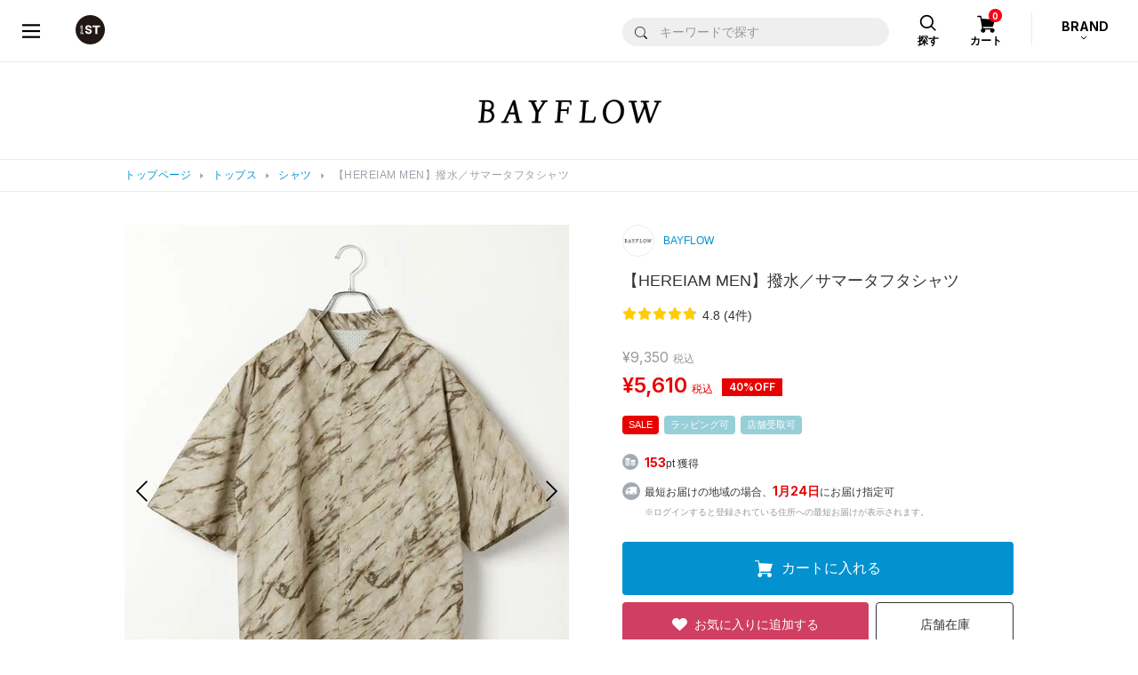

--- FILE ---
content_type: text/css
request_url: https://static.dot-st.com/static/docs/c/css/staff_styling/staffstyling-responsive.css
body_size: 5234
content:
.pointer-event-none{pointer-events:none !important}.sb_mb20{margin-bottom:20px !important}.staffboard-box{width:auto;margin:0 auto;padding:60px 0 70px}@media screen and (max-width: 767px){.staffboard-box{padding:25px 0;overflow:hidden;border-bottom:none}}.staffboard-box#staffboard-styling-box{padding-top:30px}@media screen and (max-width: 767px){.staffboard-box#staffboard-styling-box{padding-top:15px}.staffboard-box#staffboard-styling-box .staffboard-style-ttl{margin-bottom:15px}}.staffboard-box-line{width:100%;height:1px;background:#e6e6e6;margin:-1px auto 0}@media screen and (max-width: 767px){.staffboard-box-line{max-width:100%}}.staffboard-style-logo{line-height:0;text-align:center;margin-bottom:28px}@media screen and (max-width: 767px){.staffboard-style-logo{margin-bottom:15px}.staffboard-style-logo img{width:212px;height:auto}}.staffboard-style-text01{text-align:center;font-weight:500;font-size:14px;margin-bottom:35px}@media screen and (max-width: 767px){.staffboard-style-text01{font-weight:700;font-size:11px;letter-spacing:-0.03em;margin-bottom:20px}}.staffboard-style-ttl{text-align:center;font-size:28px;font-weight:400;margin-bottom:25px}@media screen and (max-width: 767px){.staffboard-style-ttl{text-align:center;font-size:20px;font-weight:700;color:#000000;margin-bottom:25px}.staffboard-style-ttl .staffboard-style-ttl__eng{display:block;font-family:'Inter', sans-serif;font-size:22px;font-weight:700}.staffboard-style-ttl .staffboard-style-ttl__jp{display:block}.staffboard-style-ttl .staffboard-style-ttl__jp02{font-size:20px;font-weight:700;display:block}.staffboard-style-ttl .staffboard-style-ttl__jp03{font-size:20px;font-weight:700;display:block}}.staffboard-tab-type01{height:32px;display:flex;background:#EFEFEF;border-radius:16px;margin:0 20px 20px}.staffboard-tab-type01 li{width:50%;border-radius:16px;overflow:hidden;cursor:pointer}.staffboard-tab-type01 li span{height:100%;width:100%;display:flex;justify-content:center;align-items:center;font-size:12px;font-weight:700;color:#999;text-align:center;text-decoration:none !important}.staffboard-tab-type01 li.current span{background:#000;color:#fff}@media screen and (min-width: 768px){.staffboard-tab-type01{height:40px;border-radius:20px;margin:0 0px 20px}.staffboard-tab-type01 li{border-radius:20px}.staffboard-tab-type01 li span{font-size:14px}}@media screen and (max-width: 767px){.staffboard-tab-type02{margin-bottom:15px;border-bottom:1px solid #e6e6e6;display:flex;width:100%;font-size:12px;font-weight:700;padding:0 20px}.staffboard-tab-type02 li{padding-right:2px;vertical-align:bottom;text-align:center;cursor:pointer}.staffboard-tab-type02 li span{cursor:pointer;box-sizing:border-box;display:inline-block;height:auto;padding:10px 10px 8px;color:#D5D7DD;text-align:center;letter-spacing:1px;border-bottom:3px solid transparent}.staffboard-tab-type02 li.current span{border-bottom:3px solid #000;color:#000000}}@media screen and (min-width: 768px){.staffboard-tab-type02{margin-bottom:40px;display:flex;justify-content:center;width:100%;font-size:16px;font-weight:400}.staffboard-tab-type02 li{width:250px;vertical-align:bottom;text-align:center;overflow:hidden;cursor:pointer}.staffboard-tab-type02 li span{position:relative;cursor:pointer;display:block;height:auto;padding:10px 10px 15px;color:#999999;text-align:center;letter-spacing:1px;border-bottom:4px solid #D0D0D0}.staffboard-tab-type02 li.current span{border-bottom:4px solid #000;color:#000000}}.staffboard-style-list-error{position:relative;z-index:5;text-align:center;font-size:20px;padding:30px 0}@media screen and (max-width: 767px){.staffboard-style-list-error{font-size:14px;padding:25px 0}}.icon-user-best span.corde-list__user__photo i{display:block;border-radius:50%;width:100%;height:100%;padding:1px;background:#E1A300}.icon-user-best span.corde-list__user__photo i img{border:1px solid #fff;box-shadow:0 0 0 1px #fff inset}.icon-user-best span.corde-list__user__photo::before{content:" ";display:block;width:15px;height:13px;background:url(/static/docs/c/pages/cp-staffboard/images/icon_best_23_20.svg) 0 0 no-repeat;background-size:100% 100%;filter:drop-shadow(0px 1px 1px #fff) drop-shadow(0px -1px 1px #fff);position:absolute;bottom:-1px;right:-1px;z-index:3}@media screen and (max-width: 767px){.icon-user-best span.corde-list__user__photo::before{width:12px;height:11px}}.icon-user-external span.corde-list__user__photo i{display:block;border-radius:50%;width:100%;height:100%;padding:1px;background:linear-gradient(to right, #FFE193 0%, #D35C75 55%, #D35C75 100%)}.icon-user-external span.corde-list__user__photo i img{border:1px solid #fff;box-shadow:0 0 0 1px #fff inset}.icon-playmovie{display:block;position:absolute;top:0px;right:0px;z-index:10;width:36px;height:36px;background:url(/static/docs/c/pages/cp-staffboard/images/icon_movie_play2.svg) 50% 50% no-repeat;background-size:100% 100%}.staffboard-view-more-btn{text-align:center;padding-top:10px}.staffboard-view-more-btn a{display:block;width:100%;max-width:420px;margin:0 auto;position:relative;font-size:16px;font-weight:700;color:#333333;text-decoration:none !important;padding:15px 5px;background:#fff;border:1px solid #333333;border-radius:5px}@media screen and (max-width: 767px){.staffboard-view-more-btn a{max-width:305px;font-size:12px;padding:12px 5px}}#staffboard-video-review-list{margin:0 auto;margin-top:65px;padding-bottom:70px;overflow:hidden}@media screen and (max-width: 767px){#staffboard-video-review-list{border-bottom:none;margin-top:30px;padding-bottom:30px}}#video-review-list-slide{position:relative}.video-review-list-slide__arrow-l,.video-review-list-slide__arrow-r{display:none !important}.video-review-list-wrap{position:relative;min-height:350px;margin:0 auto}.video-review-list-wrap.loading::after{content:" ";display:block;position:absolute;top:130px;left:50%;margin-left:-55px;margin-top:-55px;z-index:1;width:110px;height:110px;background:url(/static/docs/c/images/staff_styling/loading.svg) 50% 50% no-repeat;background-size:100% 100%}@media screen and (max-width: 767px){.video-review-list-wrap{min-height:210px}.video-review-list-wrap.loading::after{top:100px;left:50%;margin-left:-45px;margin-top:-45px;z-index:1;width:90px;height:90px}}.video-review-list{position:relative;z-index:3;display:flex;flex-wrap:wrap;margin:0 -10px}.video-review-list li{position:relative;width:calc(20% - 20px);margin:0 10px 25px 10px}.video-review-list li a{display:block;text-decoration:none !important}@media screen and (min-width: 768px){.video-review-list li:nth-child(n+6){display:none}}@media screen and (max-width: 767px){.video-review-list{margin:0 -2px}.video-review-list li{width:calc(33.333% - 4px);margin:0 2px 25px 2px}}.video-review-list__ph{position:relative;margin:0;padding:0;line-height:0;width:100%;height:177.77%}.video-review-list__ph::before{content:" ";display:block;position:absolute;top:0px;right:0px;z-index:3;width:100%;height:100%;background:rgba(0,0,0,0.3);overflow:hidden}.video-review-list__ph::after{content:" ";display:block;position:relative;top:0;right:0;z-index:1;width:100%;padding-top:177.77%}.video-review-list__ph img{width:100%;height:100% !important;position:absolute;z-index:2;top:50%;left:50%;-webkit-transform:translate(-50%, -50%);transform:translate(-50%, -50%);object-fit:cover;object-position:center center;font-family:'object-fit: cover; object-position: center center'}.video-review-list__ph .video-review-list__movie-icon{display:block;position:absolute;z-index:10;top:3px;right:3px;width:40px;height:40px;background:url(/static/docs/c/pages/cp-staffboard/images/icon_movie_review.svg) 50% 50% no-repeat;background-size:100% 100%}@media screen and (max-width: 767px){.video-review-list__ph .video-review-list__movie-icon{top:0px;right:0px;width:34px;height:34px}}.video-review-list__ph .video-review-list__user__height{position:absolute;bottom:10px;left:10px;z-index:4;display:block;background:#fff;border-radius:16px;padding:5px 10px;color:#808080;font-size:10px;font-weight:500;line-height:1}@media screen and (max-width: 767px){.video-review-list__ph .video-review-list__user__height{bottom:5px;left:10px;padding:3px 8px}}.video-review-list__ttl{position:absolute;bottom:35px;left:10px;z-index:5;width:calc(100% - 20px);white-space:normal;word-break:break-all;line-height:1.4;font-size:18px;color:#fff;display:-webkit-box;-webkit-box-orient:vertical;-webkit-line-clamp:2;overflow:hidden;max-height:2.8em}@media screen and (max-width: 767px){.video-review-list__ttl{font-size:12px;bottom:27px}}.video-review-list__user{overflow:hidden;padding:10px 1px 0px}@media screen and (max-width: 767px){.video-review-list__user{padding:10px 2px 0px 3px}}.video-review-list__user span{display:block;padding-left:75px;line-height:1.5;word-break:break-all;white-space:normal}@media screen and (max-width: 767px){.video-review-list__user span{padding-left:37px}}.video-review-list__user .video-review-list__user__photo{position:relative;float:left;width:60px;height:60px;padding-left:0px;border-radius:50%;overflow:visible}@media screen and (max-width: 767px){.video-review-list__user .video-review-list__user__photo{width:30px;height:30px}}.video-review-list__user .video-review-list__user__photo img{width:100%;height:auto;overflow:hidden;border-radius:50%}.video-review-list__user .video-review-list__user__name{color:#333333;font-size:16px}@media screen and (max-width: 767px){.video-review-list__user .video-review-list__user__name{font-size:12px}}.video-review-list__user .video-review-list__user__brand,.video-review-list__user .video-review-list__user__size,.video-review-list__user .video-review-list__user__color{color:#808080;font-size:12px}@media screen and (max-width: 767px){.video-review-list__user .video-review-list__user__brand,.video-review-list__user .video-review-list__user__size,.video-review-list__user .video-review-list__user__color{font-size:10px}}.video-review-list__user .video-review-list__user__shop{display:none !important}#staffboard-item-detail .video-review-list__user__brand{display:none !important}.staff-style-review-ttl{position:relative;z-index:5;text-align:center;font-size:28px;font-weight:400;margin-bottom:40px;padding:0 10px;word-break:break-all}@media screen and (max-width: 767px){.staff-style-review-ttl{font-size:20px;font-weight:700;margin-bottom:15px}}.staff-style-review-ttl .staff-style-review-ttl__icon{display:inline-block;min-height:30px;padding-left:42px;background:url(/static/docs/c/pages/cp-staffboard/images/icon_sound.svg) 0 50% no-repeat;background-size:30px 30px}@media screen and (max-width: 767px){.staff-style-review-ttl .staff-style-review-ttl__icon{min-height:20px;padding-left:25px;background-size:20px 20px}}.staff-style-review-ttl .staff-style-review-ttl__sub{display:none}@media screen and (min-width: 768px){#staffboard-matome-list .staffboard-style-ttl{margin-bottom:40px}}.matome-list{position:relative;display:flex;flex-wrap:wrap;max-width:960px;margin:0 auto}.matome-list>li{position:relative;width:calc(33.333% - 6px);margin:0 9px 35px 0}.matome-list>li a{display:block;text-decoration:none !important}@media screen and (min-width: 768px){.matome-list>li:nth-child(3n){margin-right:0}}@media screen and (max-width: 767px){.matome-list>li{width:calc(50% - 2px);margin:0 4px 15px 0}.matome-list>li:nth-child(2n){margin-right:0}}.matome-list__ph{position:relative;overflow:hidden}.matome-list__ph img{width:100%;height:100% !important;position:absolute;top:50%;left:50%;-webkit-transform:translate(-50%, -50%);transform:translate(-50%, -50%);object-fit:cover;object-position:center center;font-family:'object-fit: cover; object-position: center center'}.matome-list__ph ol{position:relative;z-index:1;margin:0;padding:0;overflow:hidden;display:flex;flex-wrap:wrap;align-items:flex-start;min-height:278px}.matome-list__ph ol li{position:relative;float:left;width:calc(33.333% - 1px);height:138px;line-height:0;margin:1px 1px 0px 0}.matome-list__ph ol li:nth-child(3n){margin-right:0}@media screen and (max-width: 767px){.matome-list__ph ol{min-height:calc(42vw + 2px)}.matome-list__ph ol li{height:21vw}}.matome-list__ph ol.matome-list__ph-type1 li{float:none;width:100%;height:278px;margin:0}@media screen and (max-width: 767px){.matome-list__ph ol.matome-list__ph-type1 li{height:calc(42vw + 2px)}}.matome-list__ph ol.matome-list__ph-type3{display:block}.matome-list__ph ol.matome-list__ph-type3 li.matome-list__ph__big{width:calc(66.6666% - 1px);height:278px;margin-bottom:0px}@media screen and (max-width: 767px){.matome-list__ph ol.matome-list__ph-type3 li.matome-list__ph__big{height:calc(42vw + 2px)}}.matome-list__ttl{position:relative;z-index:2;color:#333333;background:#F7F7F7;height:70px;padding:10px 35px 0 17px;margin-top:-1px;margin-right:1px;background:rgba(235,235,235,0.5)}@media screen and (max-width: 767px){.matome-list__ttl{height:50px;padding:8px 20px 0 8px}}.matome-list__ttl::after{content:"";position:absolute;top:0;bottom:0;right:14px;margin:auto;width:11px;height:11px;margin:auto;border-left:1px solid #808080;border-bottom:1px solid #808080;transform:rotate(-135deg)}@media screen and (max-width: 767px){.matome-list__ttl::after{right:9px;width:7px;height:7px}}.matome-list__ttl p{display:-webkit-box;-webkit-box-orient:vertical;-webkit-line-clamp:2;overflow:hidden;max-height:2.8em;word-break:break-all;line-height:1.4;font-size:16px;font-weight:500}@media screen and (max-width: 767px){.matome-list__ttl p{font-size:12px}}.matome-list__user{overflow:hidden;padding:10px 1px 10px}.matome-list__user span{display:block;padding-left:75px;line-height:1.5;word-break:break-all;white-space:normal}@media screen and (max-width: 767px){.matome-list__user{padding:10px 5px 0px 5px}.matome-list__user span{padding-left:40px}}.matome-list__user__photo{position:relative;float:left;width:60px;height:60px;padding-left:0px !important;border-radius:50%;overflow:visible}.matome-list__user__photo img{width:100%;height:auto;overflow:hidden;border-radius:50%}@media screen and (max-width: 767px){.matome-list__user__photo{width:33px;height:33px}}.icon-user-best .video-review-list__user span.video-review-list__user__photo i,.icon-user-best .matome-list__user span.matome-list__user__photo i{display:block;border-radius:50%;width:100%;height:100%;padding:1px;background:#E1A300}.icon-user-best .video-review-list__user span.video-review-list__user__photo i img,.icon-user-best .matome-list__user span.matome-list__user__photo i img{border:1px solid #fff;box-shadow:0 0 0 1px #fff inset}@media screen and (min-width: 768px){.icon-user-best .video-review-list__user span.video-review-list__user__photo i,.icon-user-best .matome-list__user span.matome-list__user__photo i{padding:2px}.icon-user-best .video-review-list__user span.video-review-list__user__photo i img,.icon-user-best .matome-list__user span.matome-list__user__photo i img{border:2px solid #fff}}.icon-user-best .video-review-list__user span.video-review-list__user__photo::before,.icon-user-best .matome-list__user span.matome-list__user__photo::before{content:" ";display:block;width:12px;height:11px;background:url(/static/docs/c/pages/cp-staffboard/images/icon_best_23_20.svg) 0 0 no-repeat;background-size:100% 100%;filter:drop-shadow(0px 1px 1px #fff) drop-shadow(0px -1px 1px #fff);position:absolute;bottom:-1px;right:-1px;z-index:3}@media screen and (min-width: 768px){.icon-user-best .video-review-list__user span.video-review-list__user__photo::before,.icon-user-best .matome-list__user span.matome-list__user__photo::before{width:20px;height:17px;bottom:0px;right:0px}}.icon-user-external .video-review-list__user span.video-review-list__user__photo i,.icon-user-external .matome-list__user span.matome-list__user__photo i{display:block;border-radius:50%;width:100%;height:100%;padding:1px;background:linear-gradient(to right, #FFE193 0%, #D35C75 55%, #D35C75 100%)}.icon-user-external .video-review-list__user span.video-review-list__user__photo i img,.icon-user-external .matome-list__user span.matome-list__user__photo i img{border:1px solid #fff;box-shadow:0 0 0 1px #fff inset}@media screen and (min-width: 768px){.icon-user-external .video-review-list__user span.video-review-list__user__photo i,.icon-user-external .matome-list__user span.matome-list__user__photo i{padding:2px}.icon-user-external .video-review-list__user span.video-review-list__user__photo i img,.icon-user-external .matome-list__user span.matome-list__user__photo i img{border:2px solid #fff}}.matome-list__user__name{color:#333333;font-size:16px}@media screen and (max-width: 767px){.matome-list__user__name{font-size:12px}}.matome-list__user__brand,.matome-list__user__shop{color:#808080;font-size:12px}@media screen and (max-width: 767px){.matome-list__user__brand,.matome-list__user__shop{font-size:10px}}#staffboard-brandtop .modal-loading,#staffboard-portaltop .modal-loading{display:none;position:fixed;z-index:12000;top:0;left:0;width:100%;height:100%;align-items:center;justify-content:center;background:rgba(0,0,0,0.6)}#staffboard-brandtop .modal-loading::after,#staffboard-portaltop .modal-loading::after{content:" ";display:block;position:absolute;top:50%;left:50%;margin-left:-55px;margin-top:-55px;z-index:12001;width:110px;height:110px;background:url(/static/docs/c/pages/cp-staffboard/images/loading.svg) 50% 50% no-repeat;background-size:100% 100%}#staffboard-brandtop .modal-loading .modal-loading-content,#staffboard-portaltop .modal-loading .modal-loading-content{position:relative;z-index:12010}#staffboard-brandtop .modal-loading .modal-loading-body,#staffboard-portaltop .modal-loading .modal-loading-body{display:none;background:#fff;padding:20px;border-radius:2px;text-align:center;font-size:14px;color:#000;width:280px;height:90px;display:flex;align-items:center;justify-content:center}#staffboard-brandtop .modal-loading .modal-loading-body p,#staffboard-portaltop .modal-loading .modal-loading-body p{text-align:center}@media screen and (max-width: 767px){#staffboard-brandtop .modal-loading::after,#staffboard-portaltop .modal-loading::after{margin-left:-45px;margin-top:-40px;width:90px;height:90px}#staffboard-brandtop .modal-loading .modal-loading-body,#staffboard-portaltop .modal-loading .modal-loading-body{font-size:12px;color:#000;max-width:100%;height:80px}}#staffboard-brandtop #staffboard-modal_bg,#staffboard-portaltop #staffboard-modal_bg{display:none;position:fixed;z-index:12000;top:0;left:0;width:100%;height:150%;background:rgba(0,0,0,0.6)}#staffboard-brandtop .staffboard-modal-dialog,#staffboard-portaltop .staffboard-modal-dialog{display:none;position:fixed;top:0;right:0;bottom:0;left:0;z-index:12001;justify-content:center;align-items:center;overflow:hidden;outline:0;overflow-x:hidden;overflow-y:auto;-webkit-overflow-scrolling:touch}#staffboard-brandtop .modal-dialog-content,#staffboard-portaltop .modal-dialog-content{position:relative;z-index:12002;width:100%;max-width:600px;margin:0 auto;padding:0px 8px}#staffboard-brandtop .modal-dialog-body,#staffboard-portaltop .modal-dialog-body{position:relative;padding:0px;background:#fff;text-align:left}#staffboard-brandtop .modal-dialog-body__inner,#staffboard-portaltop .modal-dialog-body__inner{padding:15px 20px 20px}#staffboard-brandtop .modal-dialog-body__inner p,#staffboard-portaltop .modal-dialog-body__inner p{text-align:center;font-size:14px}#staffboard-brandtop .modal-dialog-body__checkbox,#staffboard-portaltop .modal-dialog-body__checkbox{position:relative;text-align:center;font-size:14px;padding:13px 0 5px}#staffboard-brandtop .modal-dialog-body__checkbox .custom-control,#staffboard-portaltop .modal-dialog-body__checkbox .custom-control{position:relative;display:inline-block;min-height:1.5rem;padding:0;cursor:pointer}#staffboard-brandtop .modal-dialog-body__checkbox .custom-control-input,#staffboard-portaltop .modal-dialog-body__checkbox .custom-control-input{position:absolute;z-index:-1;opacity:0}#staffboard-brandtop .modal-dialog-body__checkbox .custom-control-indicator,#staffboard-portaltop .modal-dialog-body__checkbox .custom-control-indicator{position:absolute;top:3px;left:0px;display:block;width:17px;height:17px;margin-top:0;pointer-events:none;-webkit-user-select:none;-moz-user-select:none;-ms-user-select:none;user-select:none;background-color:#ddd;background-repeat:no-repeat;background-position:center center;background-size:50% 50%}#staffboard-brandtop .modal-dialog-body__checkbox .custom-checkbox,#staffboard-portaltop .modal-dialog-body__checkbox .custom-checkbox{padding-left:25px !important}#staffboard-brandtop .modal-dialog-body__checkbox .custom-checkbox .custom-control-indicator,#staffboard-portaltop .modal-dialog-body__checkbox .custom-checkbox .custom-control-indicator{width:17px;height:17px;background:url(/static/docs/c/pages/cp-staffboard/images/icon_check.png) 0px 50% no-repeat;background-size:17px 17px}#staffboard-brandtop .modal-dialog-body__checkbox .custom-checkbox .custom-control-input:checked ~ .custom-control-indicator,#staffboard-portaltop .modal-dialog-body__checkbox .custom-checkbox .custom-control-input:checked ~ .custom-control-indicator{background:url(/static/docs/c/pages/cp-staffboard/images/icon_check_selected.png) 0px 50% no-repeat;background-size:17px 17px}#staffboard-brandtop .modal-dialog__btn-list,#staffboard-portaltop .modal-dialog__btn-list{padding-top:5px}#staffboard-brandtop .modal-dialog__btn-list li,#staffboard-portaltop .modal-dialog__btn-list li{line-height:1.1;margin:10px 5px 0px;text-align:center}#staffboard-brandtop .modal-dialog__btn-list li a,#staffboard-portaltop .modal-dialog__btn-list li a{font-size:14px;line-height:1.1;text-decoration:none;display:block;text-align:center;border-radius:3px;color:#333333;background:#d6d6d6;max-width:260px;padding:13px 5px;margin:0 auto}#staffboard-brandtop .modal-dialog__btn-list li a.modal-dialog__btn-yes,#staffboard-portaltop .modal-dialog__btn-list li a.modal-dialog__btn-yes{color:#fff;background:#e1a300}#staffboard-brandtop .modal-dialog__btn-list li a.modal-dialog__btn-no,#staffboard-portaltop .modal-dialog__btn-list li a.modal-dialog__btn-no{color:#333333;background:#d6d6d6}#staffboard-brandtop .modal-dialog__btn-list.dialog__btn-list-type02,#staffboard-portaltop .modal-dialog__btn-list.dialog__btn-list-type02{display:flex}#staffboard-brandtop .modal-dialog__btn-list.dialog__btn-list-type02 li,#staffboard-portaltop .modal-dialog__btn-list.dialog__btn-list-type02 li{width:calc(50% - 10px);margin:10px 5px 0px}#staffboard-brandtop #dialog-integrate .modal-dialog-content,#staffboard-portaltop #dialog-integrate .modal-dialog-content{max-width:450px;padding:0px 30px}#staffboard-brandtop #dialog-integrate .modal-dialog-body__inner,#staffboard-portaltop #dialog-integrate .modal-dialog-body__inner{padding:5px 20px 10px}#staffboard-brandtop #dialog-integrate .modal-dialog-body,#staffboard-portaltop #dialog-integrate .modal-dialog-body{border-radius:6px;display:flex;justify-content:center;align-items:center;height:190px}@media screen and (min-width: 768px){#staffboard-brandtop #dialog-integrate .modal-dialog-body,#staffboard-portaltop #dialog-integrate .modal-dialog-body{height:250px}}#staffboard-brandtop #dialog-integrate .modal-dialog__btn-list li a,#staffboard-portaltop #dialog-integrate .modal-dialog__btn-list li a{color:#fff !important;background:#555 !important;min-width:102px !important;display:inline-block !important;padding:13px 25px}#staffboard-brandtop #dialog-integrate #integrate-3point,#staffboard-portaltop #dialog-integrate #integrate-3point{display:inline-block;width:22px;text-align:left}#staffboard-item-detail{position:relative;z-index:2;line-height:1.4;background:#F9F9F9;margin-top:0px;padding:60px 0 10px}#staffboard-item-detail *{-webkit-box-sizing:border-box;box-sizing:border-box}#staffboard-item-detail img{max-width:100%;height:auto}@media screen and (max-width: 767px){#staffboard-item-detail{font-family:sans-serif;padding:35px 0 0px;width:100%;order:5}}@media screen and (min-width: 768px){#staffboard-item-detail{font-family:'Hiragino Kaku Gothic ProN','Hiragino Sans','メイリオ','Lucida Grande',Verdana,sans-serif}#staffboard-item-detail a{transition:0.3s ease}#staffboard-item-detail a:hover{opacity:0.7}#staffboard-item-detail a:hover img{opacity:1}}@media screen and (min-width: 768px){.staffboard-item-detail__bg{background:#F9F9F9;height:100%;width:calc(100vw - 18px);position:absolute;top:0;left:calc(50% - calc(50vw - 9px));z-index:1}}@media screen and (max-width: 1218px){.staffboard-item-detail__bg{min-width:1200px;left:calc(50% - 600px)}}@media screen and (max-width: 767px){.staffboard-item-detail__bg{display:none !important}}@media screen and (min-width: 768px){.staffboard-item-detail__inner{position:relative;z-index:2;margin:0 auto;width:1000px}.staffboard-item-detail__inner .staffboard-box-line{width:1200px;margin-left:-100px;margin-right:-100px}}.staffboard-styling-inbox{display:none}#checkbox-myheight-area{text-align:right;display:flex;align-items:center;justify-content:flex-end;padding:0 0px;margin-bottom:15px;font-size:13px;opacity:0}#checkbox-myheight-area strong{font-weight:normal;padding-right:10px}@media screen and (min-width: 768px){#checkbox-myheight-area{font-size:16px}#checkbox-myheight-area strong{padding-bottom:1px}}.checkbox-myheight-wrap{margin:0;padding:0;position:relative;overflow:hidden;display:inline-block;line-height:0;cursor:pointer}.checkbox-myheight-indicator{display:inline-block;width:32px;height:20px;background:url(/static/docs/c/images/staff_styling/style_checkbox_off.svg) 0px 50% no-repeat;background-size:32px 20px}#checkbox-myheight{position:absolute;z-index:-1;opacity:0}#checkbox-myheight:checked ~ .checkbox-myheight-indicator{background:url(/static/docs/c/images/staff_styling/style_checkbox_on.svg) 0px 50% no-repeat;background-size:32px 20px}.staffboard-styling-myheight-text{text-align:center;font-size:13px;padding:15px 5px}#staffboard-portaltop{position:relative;line-height:1.4;background:#F9F9F9;margin-top:100px;margin-bottom:-1px;padding:60px 0 10px}#staffboard-portaltop *{-webkit-box-sizing:border-box;box-sizing:border-box}#staffboard-portaltop img{max-width:100%;height:auto}@media screen and (max-width: 767px){#staffboard-portaltop{font-family:sans-serif;margin-top:1px;padding:35px 0 0px}}@media screen and (min-width: 768px){#staffboard-portaltop{font-family:'Hiragino Kaku Gothic ProN','Hiragino Sans','メイリオ','Lucida Grande',Verdana,sans-serif}#staffboard-portaltop a{transition:0.3s ease}#staffboard-portaltop a:hover{opacity:0.7}#staffboard-portaltop a:hover img{opacity:1}}@media screen and (min-width: 768px){.staffboard-portaltop__inner{margin:0 auto;width:1000px}.staffboard-portaltop__inner .staffboard-box-line{width:1200px;margin-left:-100px;margin-right:-100px}}#staffboard-ranking-box{border-bottom:none}.staffboard-tab-fnc__content{position:relative;display:none;margin:0 auto}@media screen and (min-width: 768px){#staffboard-ranking-box .staffboard-tab-fnc__content::before{content:" ";display:block;position:absolute;top:0;left:0;z-index:20;width:25px;height:100%;background:-webkit-linear-gradient(to right, #f7f7f7 10%, rgba(247,247,247,0));background:linear-gradient(to right, #f7f7f7 10%, rgba(247,247,247,0))}#staffboard-ranking-box .staffboard-tab-fnc__content::after{content:" ";display:block;position:absolute;top:0;right:0;z-index:20;width:25px;height:100%;background:-webkit-linear-gradient(to right, rgba(247,247,247,0), #f7f7f7 90%);background:linear-gradient(to right, rgba(247,247,247,0), #f7f7f7 90%)}}.staffboard-style-list-wrap{position:relative;min-height:331px;margin:0 auto}.staffboard-style-list-wrap.loading::after{content:" ";display:block;position:absolute;top:90px;left:50%;margin-left:-55px;margin-top:-55px;z-index:1;width:110px;height:110px;background:url(/static/docs/c/images/staff_styling/loading.svg) 50% 50% no-repeat;background-size:100% 100%}@media screen and (max-width: 767px){.staffboard-style-list-wrap{min-height:190px}.staffboard-style-list-wrap.loading::after{top:85px;left:50%;margin-left:-45px;margin-top:-45px;z-index:1;width:90px;height:90px}}.staffboard-style-list{position:relative;z-index:3;display:flex;flex-wrap:wrap;margin:0 -10px 10px}@media screen and (max-width: 767px){.staffboard-style-list{margin:0 -2px 10px}}.staffboard-style-list li{width:calc(20% - 20px);margin:0 10px 20px 10px}@media screen and (min-width: 768px){.staffboard-style-list li:nth-child(6){display:none !important}}@media screen and (max-width: 767px){.staffboard-style-list li{background:#fff;width:calc(33.333% - 4px);margin:0 2px 6px 2px}}.staffboard-style-list li img{width:100%}.staffboard-style-list li a{position:relative;display:block;text-decoration:none;padding-bottom:3px}.staffboard-style-list li a figure{position:relative;width:100%;padding:0;margin:0;line-height:0;padding-top:133.3% !important}.staffboard-style-list li a figure img{width:100% !important;height:100% !important;position:absolute;top:50%;left:50%;-webkit-transform:translate(-50%, -50%);transform:translate(-50%, -50%);object-fit:cover;object-position:center center;font-family:'object-fit: cover; object-position: center center'}.corde-list__user{padding:12px 0px 5px;overflow:hidden}@media screen and (max-width: 767px){.corde-list__user{padding:5px 2px 2px 2px}}.corde-list__user span{display:block;padding-left:60px;line-height:1.5;word-break:break-all}@media screen and (max-width: 767px){.corde-list__user span{padding-left:35px}}.corde-list__user span.corde-list__user__photo{display:block;position:relative;float:left;width:45px;height:45px;padding-left:0px;overflow:visible;border-radius:50%}.corde-list__user span.corde-list__user__photo img{width:100%;height:auto;overflow:hidden;border-radius:50%}@media screen and (max-width: 767px){.corde-list__user span.corde-list__user__photo{width:28px;height:28px}}.corde-list__user .corde-list__user__name{font-size:13px;font-weight:700;color:#333333}@media screen and (max-width: 767px){.corde-list__user .corde-list__user__name{font-size:12px;letter-spacing:-0.02em}}.corde-list__user .corde-list__user__brand,.corde-list__user .corde-list__user__shop,.corde-list__user .corde-list__user__size,.corde-list__user .corde-list__user__color{font-size:12px;color:#808080}@media screen and (max-width: 767px){.corde-list__user .corde-list__user__brand,.corde-list__user .corde-list__user__shop,.corde-list__user .corde-list__user__size,.corde-list__user .corde-list__user__color{font-size:10px;color:#808080}}.corde-list__user__height{position:absolute;bottom:10px;left:10px;z-index:2;display:block;background:#fff;border-radius:16px;padding:5px 10px;color:#808080;font-size:10px;font-weight:500;line-height:1}@media screen and (max-width: 767px){.corde-list__user__height{bottom:7px;left:7px;border-radius:15px;padding:3px 8px}}.staff-ranking-list-wrap{position:relative;width:100%;padding-bottom:5px;margin-bottom:15px;overflow:hidden}@media screen and (max-width: 767px){.staff-ranking-list-wrap{overflow:auto;padding-bottom:20px;margin-bottom:0px}}.staff-ranking-list__arrow-l{position:absolute;top:75px;left:-20px;z-index:100;width:60px;height:60px;cursor:pointer;background:url(/static/docs/c/images/staff_styling/slide_prev_btn_b.png) 50% 50% no-repeat;background-size:100% 100%}@media screen and (max-width: 767px){.staff-ranking-list__arrow-l{display:none !important}}.staff-ranking-list__arrow-r{position:absolute;top:75px;right:-20px;z-index:100;width:60px;height:60px;cursor:pointer;background:url(/static/docs/c/images/staff_styling/slide_next_btn_b.png) 50% 50% no-repeat;background-size:100% 100%}@media screen and (max-width: 767px){.staff-ranking-list__arrow-r{display:none !important}}.staff-ranking-list__arrow-l:hover,.staff-ranking-list__arrow-r:hover{opacity:0.7}.staff-ranking-list{position:relative;display:flex;padding:20px 0px 0 0px;margin:0 auto 15px;white-space:nowrap;-webkit-transition:all .6s ease-in-out;transition:all .6s ease-in-out;left:0}@media screen and (max-width: 767px){.staff-ranking-list{padding:10px 0 0 15px;margin:0}}.staff-ranking-list.left{left:-845px}@media screen and (max-width: 767px){.staff-ranking-list.left{left:0 !important}}.staff-ranking-list li{position:relative;text-align:center;min-width:184px;max-width:184px;white-space:nowrap;margin:0 0px 20px 0px;padding:0 12px 35px}@media screen and (max-width: 767px){.staff-ranking-list li{min-width:110px;max-width:110px;padding:0 5px 30px;margin:0px}.staff-ranking-list li:last-child{min-width:125px;max-width:125px;padding:0 20px 30px 5px}}.staff-ranking-list li a{position:relative;display:block;text-align:center;color:#333;text-decoration:none;height:100%}.staff-ranking-list li a .staff-list__rank-photo-text{padding-top:13px}@media screen and (max-width: 767px){.staff-ranking-list li a .staff-list__rank-photo-text{padding-top:8px}}.staff-ranking-list li a .staff-list__user__name{display:block;color:#333;font-size:18px;text-align:center;margin-bottom:5px;white-space:normal;word-break:break-all}@media screen and (max-width: 767px){.staff-ranking-list li a .staff-list__user__name{font-size:12px;font-weight:700;margin-bottom:3px}}.staff-ranking-list li a .staff-list__user__brand,.staff-ranking-list li a .staff-list__user__shop{display:block;font-size:12px;text-align:center;margin-bottom:5px;color:#808080;white-space:normal;word-break:break-all}@media screen and (max-width: 767px){.staff-ranking-list li a .staff-list__user__brand,.staff-ranking-list li a .staff-list__user__shop{font-size:10px;margin-bottom:2px}}.staff-ranking-list li .staff-rank__follow-btn{position:absolute;bottom:0;left:0;width:100%}.staff-ranking-list li .staff-rank__follow-btn .rank-follow-btn__defo,.staff-ranking-list li .staff-rank__follow-btn .rank-follow-btn__on{margin:0 auto;width:100px;max-width:100%}@media screen and (min-width: 768px){.staff-ranking-list li .staff-rank__follow-btn .rank-follow-btn__defo,.staff-ranking-list li .staff-rank__follow-btn .rank-follow-btn__on{width:140px}}.staff-list__rank-photo{display:block;position:relative;line-height:0}.staff-list__rank-photo img{width:100%;height:auto;overflow:hidden;border-radius:50%}.icon-user-best .staff-list__rank-photo i{display:block;border-radius:50%;width:100%;height:100%;padding:4px;background:#E1A300}.icon-user-best .staff-list__rank-photo i img{border:4px solid #fff;box-shadow:0 0 0 1px #fff inset}@media screen and (max-width: 767px){.icon-user-best .staff-list__rank-photo i{padding:3px}.icon-user-best .staff-list__rank-photo i img{border:3px solid #fff}}.icon-user-best .staff-list__rank-photo::before{content:" ";display:block;width:33px;height:27px;background:url(/static/docs/c/pages/cp-staffboard/images/icon_best_23_20.svg) 0 0 no-repeat;background-size:100% 100%;position:absolute;bottom:3px;right:5px;z-index:3}@media screen and (max-width: 767px){.icon-user-best .staff-list__rank-photo::before{width:23px;height:20px}}.icon-user-external .staff-list__rank-photo i{display:block;border-radius:50%;width:100%;height:100%;padding:4px;background:linear-gradient(to right, #FFE193 0%, #D35C75 55%, #D35C75 100%)}.icon-user-external .staff-list__rank-photo i img{border:4px solid #fff;box-shadow:0 0 0 1px #fff inset}@media screen and (max-width: 767px){.icon-user-external .staff-list__rank-photo i{padding:3px}.icon-user-external .staff-list__rank-photo i img{border:3px solid #fff}}.staff-list__rank{position:absolute;top:3px;left:3px;z-index:10;color:#fff !important;text-align:center;font-family:'Inter', sans-serif;font-size:20px;font-weight:600;width:50px;height:50px;display:flex;align-items:center;justify-content:center;letter-spacing:-1px;line-height:1;border-radius:50%;background:#676767}@media screen and (max-width: 767px){.staff-list__rank{top:3px;left:5px;font-size:10px;font-weight:700;width:20px;height:20px}}.staff-ranking-list li:nth-of-type(1) .staff-list__rank{background:#e5bc3f}.staff-ranking-list li:nth-of-type(2) .staff-list__rank{background:#bababa}.staff-ranking-list li:nth-of-type(3) .staff-list__rank{background:#c58857}.rank-follow-btn__defo,.rank-follow-btn__on{display:inline-block;background:#000000;padding:5px 5px;border-radius:4px;font-size:12px;color:#fff !important;font-weight:700;text-align:center}.rank-follow-btn__on{color:#999999 !important;background:#EFEFEF}.staff-rank__follow-btn{text-align:center;line-height:1.5}.staff-rank__follow-btn .rank-follow-btn__on{display:none !important}.staff-rank__follow-btn.current .rank-follow-btn__defo{display:none !important}.staff-rank__follow-btn.current .rank-follow-btn__on{display:inline-block !important}.staffboard-insta-banner{text-align:center;padding:10px 0 70px;background:#F9F9F9;line-height:0}@media screen and (min-width: 768px){.staffboard-insta-banner img{max-width:500px}}@media screen and (max-width: 767px){.staffboard-insta-banner{padding:20px;background:#EBEBEB}}#staffboard-styling-hair-nail .corde-list__user__height{display:none !important}@media screen and (max-width: 767px){#staffboard-styling-hair-nail .staffboard-style-ttl{margin-bottom:15px}}.staffboard-styling-hair-nail__text01{text-align:center;font-weight:500;font-size:16px;margin-bottom:20px}@media screen and (max-width: 767px){.staffboard-styling-hair-nail__text01{font-weight:700;font-size:11px;margin-bottom:10px}}#staffboard-brandtop{position:relative;line-height:1.4;background:#F9F9F9;margin-bottom:60px;margin-top:100px;padding:60px 0 50px}#staffboard-brandtop *{-webkit-box-sizing:border-box;box-sizing:border-box}#staffboard-brandtop img{max-width:100%;height:auto}@media screen and (max-width: 767px){#staffboard-brandtop{font-family:sans-serif;padding:35px 0 15px;margin-top:30px}}@media screen and (min-width: 768px){#staffboard-brandtop{font-family:'Hiragino Kaku Gothic ProN','Hiragino Sans','メイリオ','Lucida Grande',Verdana,sans-serif}#staffboard-brandtop a{transition:0.3s ease}#staffboard-brandtop a:hover{opacity:0.7}#staffboard-brandtop a:hover img{opacity:1}}@media screen and (min-width: 768px){.staffboard-brandtop__inner{margin:0 auto;width:1000px}.staffboard-brandtop__inner .staffboard-box-line{width:1200px;margin-left:-100px;margin-right:-100px}}


--- FILE ---
content_type: application/javascript
request_url: https://www.dot-st.com/s16o3/UG9/L1_c/K-/FVdtk4/wip5DcD6w0VbrL/U0tsLQE/G3h/ceiJ9JDcB
body_size: 166729
content:
(function(){if(typeof Array.prototype.entries!=='function'){Object.defineProperty(Array.prototype,'entries',{value:function(){var index=0;const array=this;return {next:function(){if(index<array.length){return {value:[index,array[index++]],done:false};}else{return {done:true};}},[Symbol.iterator]:function(){return this;}};},writable:true,configurable:true});}}());(function(){ZX();BdX();l2X();var f6=function(){return XW["window"]["navigator"]["userAgent"]["replace"](/\\|"/g,'');};var L4=function(){return EZ.apply(this,[DG,arguments]);};var x1=function(AR,Gg){return AR>>Gg;};function ZX(){DF=function(){};if(typeof window!=='undefined'){XW=window;}else if(typeof global!==[]+[][[]]){XW=global;}else{XW=this;}}var vg=function(qq,kl){return qq!=kl;};var A2=function(Gq){var EN=['text','search','url','email','tel','number'];Gq=Gq["toLowerCase"]();if(EN["indexOf"](Gq)!==-1)return 0;else if(Gq==='password')return 1;else return 2;};var A1=function(BK,kz){return BK!==kz;};var sR=function(U1){return XW["unescape"](XW["encodeURIComponent"](U1));};var w6=function(Oq){var Yl=1;var R4=[];var ZI=XW["Math"]["sqrt"](Oq);while(Yl<=ZI&&R4["length"]<6){if(Oq%Yl===0){if(Oq/Yl===Yl){R4["push"](Yl);}else{R4["push"](Yl,Oq/Yl);}}Yl=Yl+1;}return R4;};var HR=function(OR,R1){return OR<=R1;};var xl=function(gR){if(gR===undefined||gR==null){return 0;}var S2=gR["toLowerCase"]()["replace"](/[^a-z]+/gi,'');return S2["length"];};var Jw=function(W6,mg){return W6>=mg;};var k1=function(Ig,dK){return Ig^dK;};var M1=function(){return Fl.apply(this,[ph,arguments]);};var EZ=function zl(fd,b1){var Dm=zl;while(fd!=rX){switch(fd){case jO:{fd=cS;Ug=hl-V1+CN+rZ+hz;jg=bj-CN+O3*V1+hz;VR=mw*bj+V1*bw-RN;Zz=hz+mw*CN*bj+Cz;DZ=rZ*hz+Cz-bj+RN;fI=CN+RN-bj+bw*Cz;}break;case xW:{T6=hz-bj+Cz*V1+Xl;Gs=hz-O3+bw+Cz*CN;fd=ET;rI=mw*V1*bw*O3+CN;wd=rZ+hl*bj*Xl*V1;k2=hz-rZ-hl+Cz*RN;}break;case Bk:{S6=CN*hz+Cz*rZ;c3=hz+bw*V1*rZ-hl;dd=bj*hl+Cz*CN*RN;fd=JT;nK=Cz+O3*mw*bj;}break;case Uf:{fd-=WW;Y2=rZ+bj*hl+bw*hz;Qs=bw+V1+mw*Cz+bj;q2=rZ+V1*hz+O3*hl;JN=hz*Xl*mw-bj*bw;Ng=bw*hz-Cz-V1-bj;g2=O3+V1+bw+CN*hz;}break;case Lk:{fd=EW;I3=V1-bw-rZ+RN*hz;N4=Xl-bj*rZ+mw*hz;nl=hz*bj+Xl-Cz;tw=hz*CN+Cz+rZ+mw;}break;case fT:{FN=hz*RN+bw*mw+CN;kI=bj*hz+CN-Cz-Xl;fd=UX;Lw=CN+hz+Cz*bw-RN;km=Cz*bj+rZ*hz+bw;F2=V1+Xl+RN+hz*bw;zg=rZ*Cz+Xl+hz*V1;K1=CN*mw*hl-RN+O3;}break;case fO:{El=CN*hz-Xl-rZ+mw;fd=CO;qd=Xl-bj+hz*hl-O3;Nq=hl*hz+rZ+bj-bw;O1=V1*Cz*O3+RN;hw=Cz*bw+hz*hl+mw;Lm=bj+Cz+mw*hz-bw;sN=Cz*hl-mw*Xl+CN;}break;case gH:{H2=hl*bw+Xl+RN*V1;C2=bj*CN-rZ+RN*mw;fd=nO;BZ=mw+rZ+Cz+bj*O3;nw=bw+CN*Xl*mw;J6=bw+rZ*mw+hl*RN;LR=bw*V1-CN+mw;}break;case df:{fd+=Uk;Ew=V1+hz*hl-CN*bj;W4=hz+hl+Xl+bw*bj;L6=mw*bj+CN*bw*O3;xR=mw*RN+hz+CN*bw;Um=RN*bw*bj+V1+CN;cg=bj*hl+CN*O3*V1;}break;case cW:{vK=rZ+Cz-V1+bw*hl;fd=rO;Nw=CN*Xl*mw-O3+RN;f1=Cz+mw-CN+hl+V1;ON=Xl+V1*hl+bw;zR=O3*Cz-CN-rZ*Xl;wN=bw+V1*RN*Xl;}break;case T8:{H6=O3*hl*V1*rZ+Xl;CI=Cz*O3+rZ*Xl*hz;jK=bj*RN*O3*hl+bw;fd=CG;fR=hl*hz-rZ-Cz-V1;}break;case MG:{sK=CN*hz-O3*mw+Xl;hR=Cz+mw+hz*CN+RN;Fw=Cz+hz*V1+RN-bj;bR=RN+Cz+bw*O3+bj;fd=DS;lw=V1*hz+O3-mw*hl;xw=Xl+RN*hz*O3;}break;case Ak:{fd+=xG;QK=O3+Cz-CN+rZ*hl;wq=Xl+CN+bw*rZ+RN;KR=V1-Xl+hl*bj-O3;r3=Xl+bw*O3*mw;XK=Cz+bw*mw-rZ-O3;ZK=rZ*hl+CN*V1;AI=bw*hl-O3+Cz-bj;IZ=bj+bw+mw-O3+RN;}break;case dk:{Y3=CN*hl*RN+rZ-V1;Hm=hz-RN+O3*bw*CN;TK=hl+hz+RN*rZ*bw;KK=hz*bj-Cz-RN;Wd=Cz+hz*CN-V1-RN;fd=Nh;PN=bw*Cz*V1+Xl-mw;}break;case TF:{zI=mw*Cz+hz+Xl+O3;d4=O3+bj*mw+RN*hl;fd=MX;jN=hz*V1-RN*bj-CN;q3=V1+bj+hl*hz+mw;}break;case bX:{KZ=V1*Cz+mw-O3-RN;Nd=bw*Cz+bj+rZ*CN;T2=rZ-hl+Cz*V1+bj;Bw=hl+mw*bj+CN+hz;fd=VG;}break;case dT:{rq=Xl+hl*hz+Cz+bj;ll=bw*CN+mw*hz;xZ=CN*rZ-Xl+hz*V1;cj=hz*V1-CN+RN-bj;D3=bj*mw+bw-V1+hz;Tw=rZ+hl*hz-Cz-bw;fd=Zk;}break;case fH:{AZ=RN+V1*O3+hl*Cz;cs=RN+hz*CN-bj*Cz;T1=bw*hz+Cz-CN+bj;wm=Xl+hz*CN+mw*V1;fd+=R;O4=Cz+Xl+bj*mw*hl;dz=hz*bw+mw;l1=O3*bj*Cz-V1*hl;SZ=rZ*hz-O3-mw-bw;}break;case CO:{G6=CN*hz*Xl-V1;pK=CN*mw+V1*Cz*rZ;x6=hz*CN-Cz-mw*rZ;Mm=V1+hz*CN+bw+Cz;Qw=Cz*hl-O3*V1+RN;fd=OO;}break;case pO:{fN=hz*bj+O3+rZ-mw;bI=V1-Cz+hz*bw-RN;TI=hz*O3-hl-bj+rZ;Rd=hz*mw-RN*V1;KI=Cz+V1+rZ+hz+mw;tq=bj*bw*mw+V1+RN;fd-=xT;RI=bj*mw-rZ+hz-Cz;}break;case m8:{fd=rX;return z2;}break;case sS:{jq.push(cN);xd=function(L3){return zl.apply(this,[mS,arguments]);};fd=rX;c2.call(null,RK,HN,tR);jq.pop();}break;case Wh:{Hq=hl+RN*hz+rZ+Xl;WK=V1*Cz*bw-Xl-mw;fd=V;Wz=V1+O3-CN+hl*hz;Jl=Xl*bw*hz-Cz+mw;}break;case N:{mN=rZ-RN+hz*V1+Cz;fd-=HO;x3=hz*mw+hl-Cz+V1;sq=CN*hz-bj*bw-mw;Od=V1+rZ*RN*Cz-CN;x4=RN*bw*Xl*hl*V1;l3=hz*RN+CN+Cz*rZ;}break;case sf:{fd+=L8;YY=RN*O3*V1*bj-rZ;Ev=O3-RN+V1*hl*bj;v4=hl*Xl*bj*CN-O3;tn=Cz*O3-bj+Xl+hz;}break;case z8:{En=RN+bj+O3*Cz+hz;fd+=dG;cb=Cz+O3*hl+bw*bj;zD=O3+RN+bj*hz-Cz;Hn=RN*mw*Cz+bw-O3;CY=O3*RN*mw*CN+bw;}break;case LF:{gC=bw*hz+Cz-Xl-CN;Bv=CN-O3+bw*hz;Rp=hl-Xl+mw*Cz-V1;EL=bj+hz*bw+CN;fd+=p7;Zb=mw*V1*CN+rZ-hl;PC=hl+mw*Cz+bw+rZ;}break;case QJ:{WL=mw-rZ+bj*Cz+hz;Gc=rZ*hz-O3-Cz+CN;vY=hz*rZ-mw*V1+Cz;Wp=hz*mw-bw-Xl-rZ;pM=CN*Cz-RN+hl;fd+=DU;K5=hz*mw-RN+hl+bw;bQ=hz*mw+Cz+rZ;Dr=V1*hz-rZ+Xl-CN;}break;case DS:{xt=O3*bw*bj+Cz*CN;FA=RN*hl*Cz+V1-CN;rv=bw*CN+RN*hz*O3;ID=bj+hz*rZ+CN*bw;fd=BX;Kt=bj*CN+RN+Xl+hz;dv=O3-CN+hl*Cz+hz;}break;case Fj:{QL=V1*CN*mw+hz;PD=O3*hz*rZ+bw+RN;zC=V1*hz-bj-mw*bw;RQ=rZ+CN*Cz-RN-bw;RB=RN-Xl-bw+Cz*CN;fd=Gf;}break;case ET:{fd-=Y7;Lc=Cz+mw*V1*rZ-Xl;Nb=CN+RN+mw*hz-V1;z0=mw-RN*O3+Cz*hl;TM=mw*bj+hz-V1;Bp=V1+rZ+hz*O3-Xl;tb=hz-V1+bw*O3-RN;}break;case Hj:{fd-=qf;Fp=V1*Cz*rZ+hl;KL=bj*hz-mw*bw+rZ;Vb=Xl*CN*Cz+bj+hz;lY=Xl*V1+mw*hl*bw;nY=O3-CN*Cz+V1*hz;jb=mw+RN+CN*rZ*Cz;}break;case IF:{ft=V1+hl*bj-Xl+CN;Kb=hz*V1+CN-RN+Cz;Nt=Cz*O3*hl-bw*V1;fd=xW;E4=bw*mw*O3+V1*Xl;ht=O3*Cz+CN*hz+rZ;Yb=bj*O3*CN*bw;qD=O3*hz+Cz+bw+rZ;v0=bj*V1-O3+bw*hl;}break;case tW:{fd+=JS;hl=CN*Xl+O3+RN-rZ;mw=Xl*hl-rZ+bw;bv=V1*RN-mw*Xl+hl;GC=CN+bj+O3*Cz-bw;hz=bj*mw+CN+RN;It=Cz+hz-CN*Xl;}break;case UO:{Kp=hl*mw*bw+hz+rZ;mv=hz*mw-Xl-RN-Cz;W5=O3-bj+hz*CN-RN;LQ=bj*RN*mw-Cz;JY=bj+hz*V1+Cz+hl;TL=O3+Cz*CN-hz-bw;fd-=KH;}break;case NG:{fd-=zU;R5=Xl+hz*hl-bw-rZ;Ft=hl*V1*bj+CN*RN;Pr=hz*rZ-RN*Xl+hl;SB=hz*mw-O3+RN;FB=CN+V1+bw*hz+bj;KC=hz*V1-CN-Xl+Cz;Z5=CN+hz*hl+V1;VV=bj*hz-O3*V1-mw;}break;case w:{O5=hz*V1+CN+hl-mw;MB=hz*hl-V1*rZ-Xl;VA=rZ+hz*bw+RN-Cz;M5=V1-rZ*CN+bj*hz;fd=Lk;Wt=Cz+bw*mw*V1*RN;Tc=O3*bw*V1*CN;}break;case J:{if(NL(Vc,FM.length)){do{Zn()[FM[Vc]]=Jp(qA(Vc,bw))?function(){return NV.apply(this,[QG,arguments]);}:function(){var tV=FM[Vc];return function(hM,c4,M0){var vB=b5(hM,Lb,M0);Zn()[tV]=function(){return vB;};return vB;};}();++Vc;}while(NL(Vc,FM.length));}fd=rX;}break;case Wk:{hv=Xl+rZ*hz-bw-CN;vD=hz*bj-O3+rZ-CN;zv=hz*bw-RN-O3+Xl;fd=dT;nB=mw*hl*Xl*bj+O3;qQ=hl*bw+hz*CN+mw;tD=RN+O3*Cz*hl-rZ;}break;case Gf:{hV=rZ*Cz*CN;fd=pU;Lr=bj-hl+Cz*CN-rZ;g0=hl-mw+Cz*CN;On=hz*bw-hl+Xl;x0=Xl*CN-O3+bj*Cz;bB=V1*rZ*bj+O3-hl;gV=CN*hz-V1-hl-rZ;}break;case q7:{CN=O3*rZ-V1+bw;bj=RN*V1-CN-Xl;Cz=O3+bj+CN*RN;nr=Cz*bj+bw*V1+Xl;fd-=v7;Mc=+[];}break;case Z7:{Rv=hz*O3*rZ+bw-RN;Nr=Xl+bj*mw+CN+hz;zM=RN-Xl+V1*Cz;Rb=Cz+bj+CN+bw*hz;NA=hz*mw+bj+rZ+Cz;fd=bX;V5=mw+RN*Cz-CN+hz;}break;case j8:{Fc=mw*Cz+hl-rZ+Xl;NM=rZ*hz+hl-Xl-mw;dL=rZ+mw*hz+bw-O3;fd=W9;AQ=bw+bj*mw*rZ-hz;MV=hz*mw-CN+rZ+Cz;SV=mw-Xl-bw+CN*hz;CB=Cz*mw-rZ*bw+CN;}break;case xS:{fd-=AU;for(var ED=Mc;NL(ED,ZM.length);ED++){var d5=C0(ZM,ED);var jv=C0(c2.wf,AY++);z2+=Fl(kX,[L0(dM(L0(d5,jv)),WD(d5,jv))]);}}break;case GG:{SY=rZ*RN*Cz+mw+bj;IB=rZ*bj*hl+hz+bw;EB=CN*hz+hl*O3-V1;fd=HU;GM=bw+bj+rZ+hz*mw;v5=hz*CN-bw*V1+rZ;fp=Cz+hl*mw*V1-hz;NC=bj+Cz*bw+RN*hz;qC=hz*bj+bw-hl*V1;}break;case VG:{HQ=Cz+O3*hz-RN*mw;WA=Cz*V1+bj-mw+hl;fd+=J;sV=hl+V1*hz-rZ-Cz;Hv=Cz*rZ-RN*hl+hz;H5=hl+V1*hz*Xl+O3;YD=O3*hz+RN-Xl+hl;fL=hz-RN+hl*bj*V1;pp=bw+rZ-CN+mw*hz;}break;case TU:{bA=mw*RN*V1+bw*hz;hC=Cz+V1*bj+hz*hl;I5=rZ*bw*Cz+CN;SQ=Cz*RN*V1-hl-bw;Bb=Xl+hz*V1-Cz;fd=CT;Wv=hz-CN+bw*Cz+Xl;hD=bw+hl*O3*V1*bj;}break;case NJ:{CA=mw+CN*Cz*Xl*rZ;fd-=j8;Tt=bw+Cz*bj-hz;Mp=Xl*V1+bj+hz*CN;bb=bw+rZ-hl+CN*hz;JV=mw+CN+bj*Cz;}break;case XU:{fd=DX;Ut=Cz+hl*hz*Xl+V1;fB=CN*hz-mw*Xl;zV=RN-hz+mw*Cz-bw;T5=bw+Cz-bj+hz*mw;Er=Xl+bj*bw+RN+hz;SL=CN*hl*bj-bw-V1;}break;case z7:{Tr=V1*hz+O3+bj+mw;C4=bj*bw*rZ+hz-Xl;Rt=Cz*hl-RN-CN;TC=CN*rZ+Cz*O3*hl;Xn=hz+RN+CN+Cz;fd+=MO;}break;case HU:{mQ=RN*bw+V1*hz-CN;Vv=O3+V1*hz-bw*rZ;gM=hz*mw+Cz-rZ*V1;xL=RN*rZ*Cz-hz;fd=jF;}break;case zh:{Dp=Cz*bw-mw*Xl+O3;wv=bw*hz*O3-Cz+rZ;fd=Wk;n5=CN-mw+hz*bw-hl;Cr=bj*mw*V1-hz+rZ;}break;case mk:{fd=rX;return Ob;}break;case TX:{fd=LF;nV=rZ*Xl*bj*hl-hz;Jv=bw+rZ*hz-O3-Xl;sr=V1*hz+bj*rZ*O3;t5=hz-Xl+Cz*RN*mw;UA=Xl+V1*O3*Cz;SM=O3+bj+hz*bw;XB=rZ*hz-bj;tp=Cz*RN*hl-bj*Xl;}break;case jf:{fd-=fj;nL=bj*rZ*RN*CN-V1;xQ=V1*bj*mw-O3;rc=CN+Cz*RN-mw*rZ;xb=bj*hz-Xl-bw-Cz;RK=V1-Xl+hz+Cz*O3;HC=hl*CN*bj+bw-V1;}break;case xh:{tM=RN*rZ*Cz-bw;Sb=Xl*hl*Cz+O3*mw;rC=Xl*V1*rZ*Cz-CN;BM=rZ*hz-mw+Cz+hl;r4=bw*Cz*V1-O3-Xl;jA=mw*Xl+Cz+hz*bw;Lp=rZ+O3*CN*mw*V1;fd=lH;qL=hl+bj*hz-mw*V1;}break;case Nh:{TV=CN*mw-hl+hz*rZ;fd=Uf;lA=hz*V1-Xl+bw*mw;BD=RN*rZ+hl*hz+V1;mD=Cz+hz*bw+O3;wD=rZ*hz+O3+V1*bj;}break;case CH:{IL=bw+hz*hl-Cz;Fv=Cz*bj-RN+rZ+hl;hb=hl*hz-Cz*mw-RN;q5=CN-Xl+rZ*O3*hz;fd=fH;Hb=mw*hz-hl+RN-bj;Zp=bw*mw*hl+rZ;}break;case DW:{S5=rZ*O3*mw+bw*hl;fd=XU;dD=Xl+bw+Cz*mw-O3;Ic=hz-bw+Cz*RN-Xl;E0=bw*V1+O3+RN*hz;}break;case GW:{fd-=Pk;HL=rZ+bj+Cz*mw*RN;tQ=hz*V1+CN*mw+hl;dn=RN*bj*CN+hl+Cz;pn=rZ*V1-Cz+hz*bw;}break;case YO:{Qp=RN+CN*V1*bj-rZ;bn=RN*mw-V1+hl*hz;Kr=Cz*RN*V1-CN-hl;fd=JO;Wn=hz*mw+rZ+CN*V1;g5=RN-O3+bj*mw*hl;Up=hz*mw-Cz;J0=mw+rZ*Cz*V1-hl;}break;case K9:{UQ=bw*V1*rZ*hl-bj;W0=hl*CN*Xl+bw*V1;c5=bw*V1*mw-rZ+bj;rb=hl+rZ*bj+V1+Cz;fd=IF;tB=RN*bw*V1;}break;case I7:{fd=rX;while(NL(Ht,hA.length)){hr()[hA[Ht]]=Jp(qA(Ht,bv))?function(){return NV.apply(this,[OX,arguments]);}:function(){var Mb=hA[Ht];return function(Eb,Jt,OC){var P5=c2.call(null,Eb,GC,OC);hr()[Mb]=function(){return P5;};return P5;};}();++Ht;}}break;case vJ:{Gr=Cz*mw-hl-bj*rZ;Mr=hz*hl-bw-CN-bj;Rn=hz*mw+O3*RN*CN;Ib=V1*hz+mw*hl-O3;fd+=dh;dp=bw+hl+mw+V1*hz;}break;case n7:{HA=hl*mw*bw*Xl;MD=Xl*V1*hl*bj-CN;zY=hl*Xl*Cz-CN+rZ;Tp=bj+bw*rZ+RN*hz;gc=V1*hz+CN+bj+Cz;fd=j8;ZD=mw*CN-V1+bw*hz;}break;case Ih:{tR=Xl*O3*V1+bj*rZ;GD=bw+V1*hl+bj;Jr=V1*mw+Cz-bw+O3;fd-=Lk;nn=O3*mw-Xl+bj-bw;GV=hl*rZ-RN+mw-O3;P4=mw+V1*O3+Xl+CN;Vr=bj*bw+Cz-rZ*Xl;qn=V1*hl-rZ-RN+bj;}break;case dU:{Cn=rZ+bj+V1*bw+O3;YB=hl*CN-V1;VD=hl*Cz*Xl-mw+O3;cB=Cz-Xl+CN*bj-hl;SD=hl+hz+O3*RN;jD=Cz*RN*bw;fd=jf;CC=hz*bj-CN+Xl-mw;Zt=CN*bj+hz-mw+Cz;}break;case Qh:{RC=CN*V1+O3*hl*Cz;fd+=JH;xD=Cz*V1*bw-mw;Uc=hz*hl-CN+bw*Cz;cQ=CN*hz+bw*hl+O3;KB=hz*CN+RN*O3*hl;TQ=Xl*V1+CN*RN*Cz;JC=CN+hz*hl-RN*Xl;}break;case zS:{db=bj+RN+bw+CN*hz;fd=MG;Db=O3+hz+bj*hl*mw;RA=rZ+hz+hl*O3*CN;MA=Cz*bj+RN+hz+Xl;St=O3+Cz-bw+rZ*hz;pL=Xl*V1+Cz*O3*CN;}break;case cT:{AB=mw+hz*V1+O3-Cz;ZQ=rZ-mw+hl*hz-bw;Xc=V1*bj*mw+Cz+RN;VQ=mw*hz+bw+hl*RN;pr=hz*RN-O3-CN-Cz;fd=YO;}break;case CG:{w0=Cz+V1*hz*Xl;sA=bw*hz-bj+Cz+RN;mB=hl*hz+Cz*bw+bj;CL=Cz*hl-CN-mw+bw;fd+=J;LB=RN*hz+hl+Cz*rZ;mr=mw+Cz+rZ*hz+CN;Tv=RN*Cz*mw+Xl;}break;case fW:{gt=hl*Xl*hz-CN-V1;Jc=rZ-bj+mw*hz+V1;PM=CN*hz+V1*hl-bw;PB=bw*V1+hl*hz-Xl;vp=Cz*mw*RN-hl*O3;Dc=Xl+bw+Cz+hz*CN;fd=CH;m0=hz*rZ+CN+bw+O3;}break;case JO:{cY=hz*CN+Cz*hl-Xl;DV=hl*hz-CN+V1-RN;PA=hz+CN*O3*mw*V1;hn=V1*bj*mw+hz*Xl;JL=rZ+mw*Cz*Xl+RN;Kv=Xl+O3*bj+hz*RN;OY=CN*RN*bw*hl;fd=QS;dA=Xl*bj+mw*hz+bw;}break;case dF:{ZB=hz+bj*Cz-CN-Xl;FQ=hz*CN+Cz-mw+bw;WY=CN*hz-rZ*mw-bj;fd+=K9;sB=CN*hz+V1+bw*bj;U5=rZ*mw*V1+bw;PL=CN*Cz-mw+O3*Xl;RV=Cz-mw+hz*V1-CN;}break;case EW:{F5=RN*hz*Xl+V1;cL=O3*mw*Cz-bj-rZ;bV=Cz+mw+bw*hz-bj;XD=mw-O3+hz*rZ*Xl;fd-=YX;rA=rZ*hz-mw*Xl*bj;YQ=RN+CN*hz+rZ;Sr=bw*rZ*O3*bj-V1;hB=hz*bj-V1*rZ*mw;}break;case Ph:{xY=Xl*mw+Cz*hl+rZ;vc=bj+rZ*mw*RN*V1;Ot=hl*Xl*hz+RN+mw;OA=bj-bw+hl*hz;XM=O3+hz*V1+Xl-bw;IC=CN*rZ*Cz-hz*RN;WB=bj-O3+rZ*bw*Cz;fd=k8;}break;case QF:{XV=CN*hz-Cz-O3;MY=bw*mw*Xl+hz*V1;gL=V1+Cz*bw*rZ;TD=hz*V1+Xl+bj-CN;Fr=hz+O3*bj*Cz-hl;RL=bw*hl*V1*O3*Xl;Zr=hz+Cz*bw+V1;fd=B8;}break;case JT:{DC=bj*RN*CN+rZ;m5=CN*rZ*bw*V1-bj;fd-=s7;OV=Cz-hz+mw*hl*bj;QY=hz*V1-hl+RN-bj;Ir=Cz+hz+rZ+bj*hl;zc=RN+CN+hl+O3*hz;}break;case DG:{var hA=b1[T9];xd(hA[Mc]);var Ht=Mc;fd+=fj;}break;case ZU:{fd+=GH;Ar=[[k5,TY(bj),bj,TY(LR),P4,TY(jQ),Mc,TY(O3),bw,TY(LR),IZ,nQ,TY(jQ)],[],[KM,TY(Sp),KM,TY(jQ),Sp,TY(bv),TY(kQ),fM,OB,TY(jQ),Xl],[],[],[],[],[bv,TY(jQ),V1,TY(Xl)],[],[O0,rZ,TY(hl),bj,V1,TY(Xl)],[],[],[],[],[TY(OB),nQ,TY(hl)],[TY(mw),Sp,TY(bv)],[OB,TY(O3),RN],[]];}break;case Wf:{kY=hz*V1+rZ*CN-bj;BB=bw+CN*hz+RN*V1;kA=mw-O3+CN*hl*V1;Ur=Xl-Cz+hz*bj+O3;kr=hl*hz-Xl-V1-CN;fd=cT;qM=CN*mw*bj+RN*V1;}break;case ph:{var vn=Mc;if(NL(vn,rM.length)){do{var bD=C0(rM,vn);var UD=C0(wC.b8,Mn++);Ob+=Fl(kX,[L0(WD(dM(bD),dM(UD)),WD(bD,UD))]);vn++;}while(NL(vn,rM.length));}fd+=Pk;}break;case BX:{EA=Cz*CN-bw+RN+O3;pD=mw*hz+bw-hl*rZ;r0=CN+hz*RN;zb=bj*bw+O3+hl*hz;DB=mw*RN*Cz-bw;DQ=O3*hz-Cz+rZ-bj;fd=zO;}break;case N7:{Fb=bj+Xl+mw+RN*bw;Lb=Cz+CN+Xl;EV=mw+O3+bw+Cz-bj;fd+=Wj;Lv=RN*bj-O3*rZ+hl;tv=V1*bj-O3-rZ-CN;fM=bj*bw+rZ*O3+mw;O0=RN+rZ*O3+mw+Xl;jc=bj+Xl+Cz-mw+RN;}break;case GO:{Mv=rZ-hl+bj*hz-CN;fd=UO;xV=RN*bw-O3+bj+hz;X0=hl*RN+hz;sb=hl*RN+rZ+V1*hz;s5=RN-O3+V1*CN*bj;MM=mw*bw*O3+V1*hz;kL=bj*RN*hl+O3+hz;UC=hz*mw-Xl-RN*rZ;}break;case CT:{q0=Xl*RN*hz+Cz*mw;Xb=hl*Cz-O3-Xl+bw;Sv=hl*bw*V1-O3;nD=rZ*bw*Cz+mw*O3;LV=Xl+bw+CN*bj*hl;fd-=KT;EC=RN*hl+CN+hz*mw;rn=O3-bj*rZ+hl*hz;}break;case Bh:{gv=hz*bw+rZ+hl*RN;fd-=C;Tn=hl*bj*V1+Cz+mw;dV=CN-Xl+V1*hz+mw;dc=bj+RN*bw*V1*hl;Zc=mw+Xl+Cz+rZ*hz;ZY=O3+rZ+bj*CN*mw;kM=O3+CN+bw+hz*V1;}break;case p9:{F0=hl+hz+Cz-rZ;gB=CN*hz-bw-V1-hl;fd=vH;Wr=CN*hz+O3*Xl-rZ;X5=rZ*mw*Xl*hl*RN;VY=hz+hl*V1-CN-O3;Q5=rZ*hz+bw*bj;N5=hz*mw+bw-RN-CN;An=RN*CN-Xl+hz*bw;}break;case PF:{return [TY(nQ),TY(RN),bw,bw,TY(OD),TY(nQ),TY(RN),bv,Xl,TY(bw),RN,TY(Sp),TY(CN),TY(Xl),[k5],TY(V1),TY(Xl),qp,TY(mw),TY(bv),mw,TY(bj),jQ,RN,Sp,TY(hl),TY(nQ),TY(RN),bw,bw,[HN],TY(rZ),TY(CN),Gt,TY(Gt),TY(OB),Gt,TY(Gt),TY(RN),Mc,CN,TY(k5),Gt,TY(VB),VB,TY(Gt),hl,TY(Sp),O3,O3,V1,TY(Xl),hl,Gt,CN,TY(mw),rZ,TY(bw),Mc,Xl,TY(Xl),mw,TY(Xl),TY(OB),TY(tR),Gt,TY(CN),TY(jQ),[CN],TY(GC),hl,GD,TY(O3),Gt,TY(Jr),mw,nn,GV,OB,TY(Xl),V1,TY(Gt),mw,V1,TY(P4),nQ,bw,TY(bj),jQ,hl,TY(Vr),tR,TY(tR),tR,TY(qn),Mc,TY(mw),QK,wq,TY(KR),tR,nQ,TY(GC),r3,TY(XK),ZK,TY(Jr),nn,TY(wq),QK,TY(Xl),[O3],TY(mw),Xl,TY(O3),Xl,nQ,TY(GC),AI,TY(Xl),Cz,V1,TY(jQ),V1,TY(OB),TY(RN),[Mc],IZ,TY(bw),jQ,bw,TY(zn),cN,Gb,TY(jQ),FD,TY(vC),Sp,TY(CN),bv,TY(k5),KM,TY(nn),bv,TY(Sp),TY(Av),P0,TY(Xl),TY(jQ),nQ,TY(RN),Mc,TY(Sp),mw,TY(jQ),nn,TY(mw),KM,TY(rZ),TY(Ac),Fb,TY(OB),jQ,TY(k5),vC,CN,OB,TY(RN),Mc,TY(CN),TY(O3),bv,TY(Cz),nQ,CN,TY(CN),mw,TY(bw),OB,TY(hl),TY(Lb),P4,KM,TY(KM),jQ,[k5],TY(hl),mw,V1,TY(EV),Av,TY(jQ),Xl,TY(O3),Gt,TY(qn),qn,Mc,TY(O3),TY(mw),TY(CN),KM,TY(Xl),TY(Gt),Mc,FD,TY(nQ),TY(RN),O3,k5,[Gt],Sp,TY(KM),nn,TY(CN),mw,TY(bw),TY(bv),Gt,Mc,TY(jQ),TY(Xl),P4,KM,TY(Gt),Lv,mw,[Gt],KM,TY(bw),RN,TY(P0),tv,TY(CN),TY(jQ),[CN],TY(Gt),nQ,Mc,rZ,TY(hl),RN,TY(k5),TY(hl),bv,TY(bj),rZ,TY(HN),Sp,bw,TY(fM),Mc,RN,Xl,RN,TY(bw),TY(OB),jQ,TY(bw),V1,TY(nQ),bw,TY(RN),k5,Gt,TY(bj),TY(bw),V1,TY(nQ),bw,bw,O3,CN,TY(bv),TY(KM),Xl,P4,TY(nn),TY(bw),Xl,bw,TY(Sp),TY(CN),mw,TY(CN),TY(rZ),bv,TY(Lv),[mw],bw,bj,TY(RN),TY(rZ),TY(jQ),FD,O3,TY(bv),Sp,O0,Mc,Sp,TY(tv),P0,TY(Xl),Mc,TY(mw),TY(O3),[CN],Xl,nQ,TY(bv),TY(Sp),O0,TY(jc),O0,Sp,TY(bw),RN,Mc,TY(Sp),jQ,TY(rZ),TY(jQ),O3,O3,TY(r3),H2,[O3],TY(hl),TY(AI),C2,TY(hl),hl,TY(Xl),TY(Xl),O3,V1,TY(O3),TY(k5),TY(Xl),jQ,hl,TY(mw),TY(hl),Gt,TY(OB),CN,TY(jQ),TY(O3),jQ,TY(mw),TY(HN),jc,TY(jQ),V1,TY(OB),TY(RN),[Mc],bj,TY(wq),[mw],TY(BZ),Gt,Av,bv,TY(jQ),Sp,TY(bv),KM,TY(Jr),GC,TY(mw),nQ,TY(tv),IZ,Sp,TY(bj),hl,TY(CN),Sp,TY(nw),k5,EV,[HN],bw,TY(Xl),TY(Gt),TY(Xl),TY(jc),TY(Lv),H2,V1,nQ,TY(KR),J6,Gt,Mc,TY(rZ),Sp,TY(Gb),TY(O3),Gt,TY(O0),O0,TY(Gt),CN,TY(CN),hl,TY(hl),Gt,TY(O3),CN,TY(jQ),nQ];}break;case cF:{EM=mw*hz+rZ*RN;np=mw+V1*bw*Cz-Xl;t4=V1*hz+bj*bw-Xl;fd=TX;xc=CN+RN*mw+V1*Cz;Ub=hz*O3+mw+bj*RN;mL=bw*Xl*CN*RN*mw;T0=CN*rZ*hl*Xl*O3;qt=hl*V1*bw*rZ+Cz;}break;case k9:{YM=hz*hl+Cz*Xl-bw;DY=rZ+hl*hz-bj*mw;fd-=WT;Z0=O3*RN*rZ+Cz*bj;LY=hz*mw+Cz+O3*rZ;}break;case k8:{fd-=Wh;WV=O3-rZ+hz*V1-bw;Pb=Cz*bj-CN+hz*V1;pB=mw*Cz*RN+hl+rZ;lv=bj*hz-Xl-RN-rZ;pQ=hz*bj-mw+bw;J5=bj*CN*mw-V1-Cz;JM=CN+bj+bw*hz-Xl;}break;case WT:{Bn=mw*hz-bw*rZ;Ov=CN*hz-mw-hl+RN;U0=mw*bj*rZ+Xl+hl;hL=rZ*hz+hl+Cz;fd=TF;p0=Cz+hz*bw+rZ;ln=hz*mw+V1+O3*rZ;}break;case V:{TB=Cz*CN+hz-RN+mw;Rr=hz*bj-Cz+bw-RN;JD=V1+hz*hl+Xl-mw;MQ=hz*hl-O3+V1*bj;gp=RN*rZ+bj*Cz+hz;Kn=hz*bj-mw-hl*RN;fd=Rj;}break;case M9:{RD=bj+V1*Cz+RN+rZ;OM=bw*mw+bj+Cz*Xl;Pp=rZ*Cz-RN-hl*CN;pV=CN*bj+Xl+RN+hl;Qc=rZ-CN+bw*O3*V1;In=mw+RN*V1+bw*bj;pb=mw+V1*hl+bw;fd-=kU;pA=bj*bw-O3*rZ;}break;case UJ:{mb=V1+hz+bw+O3*Cz;PY=V1+RN+hl*hz-Cz;xB=bj+hl+hz+O3*Xl;vr=bw+bj*rZ*hl-hz;fd+=MX;vM=Xl-mw-RN+rZ*Cz;LA=hz*bw-RN+Xl-V1;}break;case E9:{jC=hz*rZ-bw+hl-Cz;DL=hl*mw*bj-O3-Cz;FL=CN+hl*V1*bw*O3;l5=bj+RN+hz*CN+rZ;Nc=hz*V1-bj-bw*CN;vA=Cz*rZ+bj+hz*CN;QB=hl*hz+mw-Cz*V1;fd+=A8;fQ=V1*rZ*Cz-mw-RN;}break;case lH:{fr=bw*mw+CN*hz+V1;A4=bj*hl*mw+hz+CN;xC=hl*Xl*CN*bj+bw;NY=bw*O3*hz-hl*CN;cc=bj+hz*rZ+CN-mw;C5=hl*bw*CN+bj+RN;fd+=A9;qV=RN*mw*Cz+bw*Xl;vv=V1+hz*rZ+Cz-Xl;}break;case SU:{wY=hl*bj+hz*Xl*O3;VC=hz*rZ+V1*Xl;BL=hl*CN-rZ+hz*V1;BY=hz*mw+bw-Cz;fd+=bO;fD=hz*CN+hl+V1*rZ;sY=RN+hz*CN+hl;}break;case cS:{A5=hz+hl+bj*Xl;bL=RN+V1+bj+hz;fd=UJ;SA=CN*hz-RN-Cz;KA=bj*Xl*CN*O3+hz;}break;case r7:{rB=RN+Cz+bw*O3+hz;HY=O3+hz+RN+CN*V1;sp=Xl*hz+V1*hl;B4=bw*hz+mw+O3*Xl;DA=hl*hz-V1*rZ-bw;jt=CN*hz-hl+O3*Cz;fd=Yk;sC=hl+hz*O3+rZ+CN;QV=V1*O3+hz+rZ+Cz;}break;case Hk:{kD=hz*bj-mw*O3-V1;gn=Xl-rZ+hz*V1+Cz;mY=hl*hz+CN+O3*V1;OL=Cz*RN*hl-CN*V1;z5=Cz*bj+hz-RN*O3;fd+=SH;ZA=hz*Xl*V1-Cz-bw;}break;case tf:{dC=hz+V1+mw*hl;rL=bj*mw+bw*V1*RN;rD=mw+Cz*bw+V1+Xl;Tb=mw+rZ+hz+CN*bj;QD=hl*bj+bw*RN*CN;fd=TJ;IY=O3-bw*mw+Cz*CN;gY=CN*rZ+V1*RN*mw;Cv=CN+mw+bj+bw*Cz;}break;case Yf:{sM=CN*rZ*Cz-mw-hz;fd=k9;WQ=O3*rZ+hz*V1-hl;bY=rZ*hz+bj-O3-CN;RY=hl*bw*Cz-hz*rZ;Iv=hl*CN+mw*hz-RN;}break;case HT:{fd=EO;Wb=rZ*CN*V1+mw*Cz;TA=rZ+hz*bw+CN+Cz;XY=rZ+bj*Cz+hl+CN;lV=RN-V1+hz*rZ-bw;vQ=hz*rZ+V1*RN;Dn=V1*hz-Cz-hl+O3;}break;case Zk:{tC=hz*mw+O3-Xl+bj;PQ=RN+rZ*hz+bj-O3;fd=YX;lB=hl*CN+mw*hz;HB=mw*hz+V1-bj*RN;R0=hz*hl-RN*CN*Xl;qc=mw+V1+hl*hz-bw;}break;case xk:{lM=mw*bj+O3+hz;G0=rZ*bj*V1+bw+hz;fd-=lS;wp=hz+mw+Cz+CN-hl;Yv=hl+rZ*O3+RN*hz;}break;case lO:{l0=bw*Xl+mw+CN*Cz;CM=hz*bw+Xl-V1*Cz;fd+=HO;f5=RN+mw*bw*bj;xn=RN+hl*hz+bw*mw;E5=hz*bw-Cz-Xl-RN;kp=mw+Xl+hz+hl*rZ;}break;case SO:{d0=mw*hz+Cz+bj;wn=Cz*RN*mw-V1-Xl;cD=RN-rZ*Cz+hz*V1;x5=V1*RN*bj+Cz*mw;zp=bw*hz-O3+Cz+hl;wb=Cz+hz*V1-rZ;Yr=Cz*RN*bw+hl*CN;ZL=rZ*RN*bw+mw*hz;fd=T8;}break;case ZG:{var n0=b1[T9];wC=function(kt,KV,wB){return zl.apply(this,[Oh,arguments]);};return qB(n0);}break;case kS:{cM=hz+bj*hl*V1-bw;Cp=hz*bw+RN-bj-Cz;lb=mw*bj*V1+RN*rZ;fd=E9;ND=V1*hz-bw+rZ-bj;CD=Xl*bw*hz+O3+rZ;hY=RN*hz*O3+CN*mw;Xv=rZ-hl+Cz*RN*bj;sn=mw+CN-Cz+hz*bj;}break;case PG:{UY=Cz*mw+hz-hl-RN;HV=V1*hz+bj*bw-RN;KD=CN*hz-mw+O3+rZ;vV=hl*hz-rZ*bw-V1;fd+=dj;nc=hz*V1-rZ-bw-hl;lc=hz*bw+V1*Cz-bj;}break;case mS:{var CV=b1[T9];c2.wf=zl(lj,[CV]);fd=rX;while(NL(c2.wf.length,lk))c2.wf+=c2.wf;}break;case UX:{N0=V1*hz+CN*Xl*hl;Cb=bj*rZ+RN*hz;fd-=PW;PV=mw*Xl*Cz*RN-O3;xA=V1+RN*hz-Xl+bj;QM=mw+V1*RN*CN*rZ;}break;case zJ:{k5=CN+bw-O3+rZ;qp=mw+RN+bw+rZ+V1;jQ=V1-bw+mw-O3+RN;Gt=bw-mw+bj+CN+O3;OB=Xl*bj+rZ+CN-mw;VB=bw-CN+mw+Cz+RN;fd-=vO;}break;case R8:{b4=bj+Xl+Cz*O3*rZ;zr=hz+CN*Xl*bj;fd-=Jf;bc=Cz*V1-mw*RN+Xl;qb=bj+mw*CN+hz;G5=RN+bw*Cz+hl-Xl;fY=hz+bj+Cz*O3;}break;case OS:{fV=bw+bj+CN*hz;V0=bw*hl*CN+rZ-Xl;mC=hz*mw-CN*V1+bj;wL=bw*hz-bj+CN*rZ;tY=Xl+O3*Cz*mw-hl;A0=hz*mw-bw*CN-V1;wM=CN-Cz+mw*hz+RN;fd=FH;pC=bj-RN+rZ+hl*hz;}break;case rO:{fd-=R;nM=Xl*RN+O3+bw*hl;Hc=Cz+hl+CN*bw;Ep=CN*Xl+bj*RN;QC=V1*RN+Cz+O3;I0=CN*bj+rZ+Xl;Jn=rZ+hl*bj-mw+V1;Yp=Cz*bw*rZ;gr=CN+hl*bj+V1*hz;}break;case vS:{zA=mw+CN*Cz*rZ-hl;LL=mw+rZ*Cz*CN+Xl;mt=Cz+bw*bj*V1+hz;fd+=tU;kv=CN*hz+hl*Xl-RN;Gv=hz*hl-V1-rZ+bw;nb=hl*bj;L5=O3+bw*hl+bj+Cz;QQ=hz*bw-V1*RN;}break;case hJ:{rY=RN+rZ+hz-V1+bw;fd=jO;Sc=hz+Xl+V1;fA=rZ*hl*Xl*CN+mw;RM=hz*bw-RN+hl-Cz;B5=rZ+CN+hz*Xl-O3;YV=hl+O3+hz;}break;case vH:{GB=mw-hl+bw*CN*V1;jM=CN*bj*mw-V1-Xl;fd=lO;p5=V1*CN*mw-RN;jr=Cz+hl*hz+rZ*RN;cV=rZ*hz-RN*Xl-bj;j0=Xl+Cz+mw*hz-O3;}break;case cU:{D5=RN*O3+CN*hz;cn=Cz+rZ+hz*hl+mw;vb=hz+CN+bw*hl*bj;fd=Hj;pY=Xl+bw*hz-rZ-RN;qv=rZ+CN*hz+bw*V1;OQ=hz*bj*Xl-V1;Xr=bj*rZ*V1*Xl+Cz;S0=Xl+Cz+hz*bw;}break;case cX:{bp=mw*hz+CN+Cz+hl;Np=hz*rZ-mw-Xl+RN;Nv=bw+hz*O3*RN+hl;fd=zU;H0=bj*CN*hl-O3+mw;UV=rZ*hz-bj-bw*O3;qr=bj*Cz+rZ-RN*O3;}break;case FH:{fd=qj;ZC=Cz*Xl*hl+hz*bw;jV=Cz+hl*hz+O3;tr=CN*Cz*Xl*rZ-hz;Qr=Cz*Xl*bj-bw;}break;case lU:{zt=CN*Cz*rZ+V1-RN;fd=Z7;HM=rZ+O3+mw*hz+Cz;rQ=hz*V1+mw-hl+O3;AM=bj*hl-CN+hz*bw;Ec=RN*O3*Cz-V1+rZ;BQ=hl-bw-V1+hz*O3;tA=rZ+Cz*mw-Xl+bw;}break;case Rj:{YC=hz*bw+CN+V1+Cz;Oc=Xl*hl*hz+CN-bj;cp=Xl+hz*bw+CN*mw;b0=Cz*Xl*bj-V1+mw;CQ=rZ*CN*RN*hl;gD=hl*hz+bj*CN+mw;fd-=nS;}break;case qj:{HD=Xl+bj*Cz-mw-O3;ZV=bj*hz-rZ*Cz-hl;Xt=RN*O3*hz+rZ*hl;Q0=CN-bj+V1*Cz+hz;fd=PG;cv=hz+V1*Cz-CN-bw;}break;case QS:{fd=nW;wr=Cz-mw*O3+hz*bw;dQ=RN+O3*CN*V1*mw;Vp=bj+CN*hz+hl+mw;kB=CN*hz+bj-Cz-rZ;rp=Xl-RN+hz*V1-O3;}break;case Ch:{DD=bj*V1*CN+mw*rZ;fd=cX;mA=mw*hz+Cz-CN*Xl;JA=Xl*CN*hz-V1-Cz;Ip=hl*bj*mw+RN*O3;lp=RN+rZ+Cz*hl-Xl;JB=hz*mw-bj*hl+Cz;}break;case BW:{D0=mw*Xl-O3+hl*hz;Pc=CN*hz-bj*Xl-Cz;ML=hz*mw+V1+bj+Xl;k0=O3+hz*RN-hl;GQ=mw*hz-RN*rZ;UL=Xl*CN*Cz*RN;bM=bw*rZ*RN*hl-Cz;fd+=YU;}break;case mT:{zn=bj-Xl+hl*O3*bw;cN=CN-bw+Cz+RN+bj;Gb=V1+hl*RN-O3*Xl;FD=V1-rZ+hl+O3*CN;vC=rZ*bw-Xl+bj-mw;KM=rZ+CN+O3+V1;Av=O3-Xl+Cz;P0=O3+hl+rZ+bj*RN;fd=N7;}break;case vX:{nA=hz*V1+Cz*bw+O3;jB=rZ*bj*mw-V1+hl;Y5=hz*bw-RN+CN*Xl;fd=Yf;B0=Cz+RN+CN*hz-hl;}break;case lF:{HN=rZ+bj+V1+bw-mw;Op=hz*hl-bj+rZ-V1;Ac=Cz+rZ+bw+hl-bj;vL=O3*hz*rZ-V1;V4=rZ-hl+hz+O3+bj;nQ=rZ+mw+RN+O3;fd=zJ;OD=bj*bw+O3-Xl+CN;Sp=O3*rZ+mw+RN-CN;}break;case S8:{XA=RN*Xl+hz*rZ;zQ=Cz*Xl+bw+hz*CN;XC=O3+mw*Cz*RN+V1;Sn=mw+bw*V1*Cz*Xl;Ab=hl*Cz+bj*O3+Xl;kC=bj*V1*hl-mw-O3;fd+=tH;}break;case QG:{SC=V1+O3+hz+Xl-CN;M4=hz+mw-bj+rZ;XL=hz*V1+hl*bw-Cz;Yn=Cz*bj-V1*mw+hz;fd+=Ck;nC=CN+RN*Xl-bw+hz;}break;case VF:{Cc=hz+V1*CN*bj+Cz;cA=CN*hz-O3*mw-RN;GY=Xl+hl*hz-O3;WC=hz-O3+bj*Cz+hl;YA=mw*hz-bj*hl;fd+=LX;Qn=rZ+bw*hz+hl*Cz;c0=CN*bw*RN*rZ-hl;}break;case nW:{zL=mw*hz+Cz-CN-rZ;Ln=bj*CN*hl;VL=mw*hz-hl*V1+bj;WM=hl+V1*hz+Cz+Xl;kb=hl*Cz+O3+hz-mw;fd+=QF;lL=V1*bj*mw-rZ+CN;}break;case OO:{Rc=RN*Cz+hl*mw*V1;wt=O3+mw*Cz-bj+RN;GL=bj+bw+CN*hz+rZ;rV=V1*Cz*rZ-mw;xM=Xl-V1*RN+hz*mw;jY=Cz*hl-V1-RN-bw;UM=V1*hl*Xl*CN+O3;fd=mX;}break;case bU:{MC=bw*hl*bj-rZ*Xl;BA=hl*mw*O3*V1+CN;LC=V1*hz-mw+hl-rZ;dY=V1*rZ+bw*hz+mw;fd=EX;AD=mw-bw+hz*rZ+V1;}break;case t9:{sL=hz*hl-Xl+bw*bj;LD=Cz*bw*rZ-hl-mw;nv=hz*rZ+RN+hl*bj;fd+=CT;Qb=hz*CN-hl-RN*bw;Qv=mw*hl*V1+Cz+O3;bC=V1*hz-O3*mw+bj;}break;case vh:{NQ=Xl*O3+V1*hz;GA=rZ*Cz+V1+bw-RN;gQ=Cz+CN+hz-mw-rZ;fd+=mT;gA=Cz*CN+hl-hz-rZ;mV=hz*rZ+Cz*bw+CN;YL=Xl+Cz*mw+V1+bw;Fn=bj-Xl+rZ*bw*V1;}break;case mX:{mp=bw*Xl+V1*hz;fb=hz*hl+Cz+V1*RN;fd=t9;dB=bj*hz+hl-Cz+O3;jn=hl-V1*CN+hz*mw;}break;case W9:{fd=rX;DM=hl*hz+Xl-Cz*rZ;pv=V1*hz+bj+mw*Xl;IM=hz*bj-O3-mw*rZ;}break;case zO:{tL=hz*rZ+hl+mw;NB=RN*rZ*hl+hz*V1;Or=Cz+hz*mw+O3*hl;xr=hz*hl+O3+bw*RN;fd+=cG;Gp=Cz*bj-O3+hz+mw;AV=hl*hz+V1*rZ+Cz;Dv=hz+RN+Cz*hl+Xl;hp=rZ*Cz*CN-hl-RN;}break;case QO:{j5=RN*V1*hl;AL=Cz*bj+V1*hl+rZ;fd=r7;D4=Cz*RN*bj-CN*bw;K0=CN+V1+Cz*rZ*Xl;Zv=V1+bj+Cz*bw+Xl;rr=bw+mw*O3*Cz+bj;xv=hz*O3+hl*Xl-mw;}break;case xf:{gb=mw+CN-O3*V1+hz;FC=mw*bj+O3+bw;EY=bw+mw+V1*hl*CN;fd=DW;FV=hz-O3+RN*CN+V1;sQ=Xl+bj*Cz-hl-V1;}break;case HG:{jp=hz+bw*hl*CN+Xl;sD=mw*RN*bj+hz*V1;w5=V1*hl*bj-RN-hz;Pv=hl*O3*bw*V1+Xl;Xp=hz*mw+bj+Xl-Cz;fd=VF;Uv=hl*hz+Cz-bj*RN;f0=bw+Cz+hl*hz;}break;case EX:{cC=O3*CN*V1*hl+RN;fC=hl*hz-bj-mw;kV=CN*mw*bj+hl+Xl;wQ=hz*hl-rZ-bj-Cz;fd=QF;}break;case MS:{QA=V1+bj+hz*hl;r5=hz*CN+bw+mw+Cz;dr=V1+hl+hz*bw*Xl;fd-=sh;Ap=CN*mw+RN*V1*bj;Jb=bw*Cz*V1-hl*RN;JQ=rZ-V1+bj*Cz-mw;}break;case Ff:{Yc=RN+bw+CN*V1*bj;XQ=bj+hz*hl-Cz;Nn=rZ+hz*bw+CN*bj;fd=HG;wc=Xl+hl*bj*RN+Cz;FY=mw+hz*bj-RN*CN;}break;case nX:{Kc=O3-rZ-bj+V1*hz;jL=hl*hz+mw*RN*O3;BC=V1+Cz*bj+hl;fd+=TF;Wc=hz*CN+mw*bw-rZ;}break;case xG:{Pn=Cz*rZ+O3-RN-Xl;fd+=fh;EQ=RN*V1+Cz+hl*bj;Vn=hl+hz*CN-rZ+Cz;mn=Cz-hl+V1+hz+Xl;fv=bw-hl+mw*rZ+hz;cr=rZ*CN*Cz+RN-V1;}break;case qO:{mM=O3+hz*RN-rZ*V1;KY=bj+mw*Cz+V1-O3;AA=O3+bw*hz-V1*hl;fd=Ch;zB=V1*mw-CN+hz*hl;br=mw*Cz*RN+V1;LM=Cz+RN-CN+hz*bw;}break;case hh:{fd=cF;Y4=mw*hz+CN+Cz;Un=Xl+hz+hl*Cz-O3;lQ=RN+V1*hz-mw*Xl;wV=rZ*hz+Xl+Cz-bw;}break;case VJ:{IQ=V1+hl*hz+O3*rZ;Hp=hl+bj*O3*mw*RN;qY=hz*bw+rZ*bj;Bc=V1+bj*CN*mw+O3;lr=Cz*bj+CN-rZ-V1;hQ=Xl*O3*RN+Cz*bj;IV=hz*hl-mw*O3*V1;fd-=UJ;lD=V1*mw*CN-bj*RN;}break;case MX:{fd+=zU;wA=mw+hl*RN*rZ*bw;IA=hz-Cz+bj*V1-bw;BV=hl*CN+bw*Cz+Xl;VM=Cz-CN+hz*O3*rZ;}break;case YX:{Hr=hl*V1*bw+rZ*CN;AC=mw*bw*CN-Xl+bj;Y0=rZ*mw-O3*Xl+hz;fd=p9;Br=Cz-V1-Xl+bj+hz;}break;case dj:{kn=Xl*CN+mw+V1*hz;KQ=CN*RN*Cz+hl*mw;fd-=wO;sv=bw+mw*O3*hl*V1;Gn=rZ+Xl+Cz*hl-bw;UB=Cz*RN*rZ-bj+O3;lC=bj-RN+hz*rZ+mw;}break;case EO:{Y8O=CN+Cz*rZ*bw+mw;WkO=bj*bw+mw*Cz+rZ;HP=Xl+hl+RN*hz-mw;fd=xh;JUO=bw+O3-Cz+hz*mw;rxO=Xl*O3*hz+Cz*mw;x8O=V1*hz-bj-rZ*mw;ct=CN*bw*bj+rZ+Xl;dP=bj+hz*CN-hl*Cz;}break;case jF:{MXO=hz*V1-rZ+mw*CN;SGO=V1*Xl*hl*mw-bw;DFO=bj*V1*CN-mw-Cz;fd+=Ah;v7O=rZ*RN*Cz+CN+V1;vOO=hz*mw-O3+bj;IUO=hl*hz-Xl+CN*V1;}break;case OJ:{MWO=V1*hz-bw*bj-mw;NGO=bj*O3*Cz+rZ-mw;MkO=hz*CN+rZ*RN-bj;fd+=cT;dSO=hz*hl*Xl+Cz-bj;SJO=hl*Cz+hz-Xl+rZ;cP=hl+mw*bj*bw;KkO=hz*bw-bj+Xl+Cz;}break;case TJ:{rE=hl*Cz-RN*CN+mw;PWO=mw*rZ*hl-CN;fd=lU;qP=bw*hz-V1+RN+O3;vxO=bw*hz+rZ+RN+Xl;RUO=hz*mw+Cz+bj+hl;OUO=bw*hz+Xl-mw-V1;lJO=rZ*mw+Cz+hz*CN;LE=bw-Xl-V1+hz*mw;}break;case nO:{kQ=rZ-bw+CN*bj;ghO=hz-O3+bw+mw-Xl;dHO=hz*O3-Xl-bw*V1;lSO=hz*RN+V1-CN-hl;R8O=hz+bw+O3+bj+Cz;mUO=hz-hl+V1+CN+Cz;WP=bw+Cz*mw-O3+hl;fd-=Qf;DSO=mw*O3+V1*RN-bj;}break;case pU:{UUO=O3*Cz*CN-rZ-Xl;lP=rZ+bj*mw*bw+CN;XP=bj*bw+O3+mw*hz;fd-=F8;AP=mw*bj-Xl+hl*Cz;VHO=O3*Cz*rZ-V1+bw;}break;case pk:{C9O=bw*mw+Cz*RN*hl;bSO=V1+bw+CN+hz*mw;fd=zh;XSO=CN*V1*hl+Xl+bj;UXO=hl*RN*bj+V1-bw;vWO=mw*O3*Cz-hz-V1;hxO=bj*Cz*O3+rZ*V1;}break;case zU:{c9O=V1*hl*rZ-O3+hz;TXO=Cz+hz*hl;fd+=Rk;HHO=RN+rZ*hz+Xl;vP=hl*Xl*rZ*bj-Cz;}break;case Yk:{SkO=Cz+RN+hl*hz;OGO=Cz+rZ*hz-hl+V1;b9O=hl-mw*rZ+RN*hz;mWO=bw+CN*Cz+hl+O3;fd=hh;IHO=Xl+hz*rZ+O3*V1;m7O=CN*bj*hl-Cz-V1;}break;case ZO:{gOO=CN+hl*O3+Cz*rZ;Y9O=CN*hz-Xl-V1+O3;fd=JJ;CP=O3*Cz*bw+V1-CN;bkO=hz*Xl*CN+Cz-O3;hhO=bw*Xl*O3*Cz-rZ;DUO=hz+Cz+mw+V1+hl;}break;case PH:{q9O=bw+rZ+hz*CN-Xl;s8O=V1*RN+hz+Cz;KUO=hz*bj-mw;jTO=mw*bj*bw+RN-Xl;fd=pO;WWO=hz*bw+bj-hl;CTO=hl+rZ+hz*CN;}break;case DX:{rWO=bj*hz-Xl+V1-bw;VhO=Cz+bj+RN+hz*V1;YE=bw*V1+mw*CN+O3;fd=z8;hP=Cz+rZ+CN*RN*mw;zSO=rZ*CN*Cz+V1*bj;D8O=hz*CN+Xl+V1*rZ;}break;case JJ:{CWO=V1-CN*O3+Cz*bj;kXO=hl+hz*mw-CN-bj;wSO=RN*bj*rZ*CN-mw;fd+=mG;WOO=hz*bw+mw+rZ+V1;G9O=O3-bj+Cz*rZ*CN;KhO=mw*bj+hz+Cz;}break;case lj:{var wkO=b1[T9];var ThO=c7O([],[]);for(var IWO=qA(wkO.length,Xl);Jw(IWO,Mc);IWO--){ThO+=wkO[IWO];}return ThO;}break;case B8:{fd+=qU;FFO=bj-rZ+mw*hz;sE=bj*Cz-bw*CN*O3;zGO=rZ*bj+hz*CN;W9O=Xl*mw*hz-bw*CN;UE=hz+hl*Cz-V1*Xl;}break;case gX:{var r9O=b1[T9];fd+=SX;var PxO=b1[H9];var J7O=b1[Ph];var z2=c7O([],[]);var AY=hOO(qA(J7O,jq[qA(jq.length,Xl)]),DSO);var ZM=f7O[r9O];}break;case Z8:{PSO=bj+RN+Cz*Xl*CN;RP=hz*V1-mw+CN+Xl;NTO=hl*Cz-CN+Xl-O3;CXO=Cz+mw*RN*hl-O3;fd-=RO;}break;case DT:{fd+=VO;var FM=b1[T9];IE(FM[Mc]);var Vc=Mc;}break;case vF:{fd+=R7;Xl=+ ! ![];O3=Xl+Xl;RN=Xl+O3;V1=O3*RN*Xl;rZ=RN+Xl;bw=RN+O3;}break;case Oh:{var vFO=b1[T9];var OE=b1[H9];var WHO=b1[Ph];var Ob=c7O([],[]);fd-=RT;var Mn=hOO(qA(vFO,jq[qA(jq.length,Xl)]),HN);var rM=qhO[OE];}break;}}};var DxO=function(skO,VOO){return skO===VOO;};var qA=function(M8O,bt){return M8O-bt;};var tHO=function(BWO){if(XW["document"]["cookie"]){try{var jJO=""["concat"](BWO,"=");var YJO=XW["document"]["cookie"]["split"]('; ');for(var YFO=0;YFO<YJO["length"];YFO++){var kxO=YJO[YFO];if(kxO["indexOf"](jJO)===0){var XWO=kxO["substring"](jJO["length"],kxO["length"]);if(XWO["indexOf"]('~')!==-1||XW["decodeURIComponent"](XWO)["indexOf"]('~')!==-1){return XWO;}}}}catch(LWO){return false;}}return false;};var XFO=function rUO(FWO,YkO){'use strict';var pkO=rUO;switch(FWO){case ph:{var At=YkO[T9];jq.push(Dv);if(A1(typeof At,A1(typeof hr()[XOO(jQ)],c7O([],[][[]]))?hr()[XOO(FD)].apply(null,[Cz,Gt,X8]):hr()[XOO(bv)](KhO,Jp(Xl),UM))){var fkO;return fkO=DxO(typeof Zn()[H9O(Cz)],c7O([],[][[]]))?Zn()[H9O(bw)].apply(null,[x5,J6,dC]):Zn()[H9O(CN)](zV,qp,hp),jq.pop(),fkO;}var MFO;return MFO=At[tXO()[BOO(Sp)].apply(null,[CN,QQ,GV,I0,JQ])](new (XW[UkO()[zxO(Cn)].call(null,D0,Av,tB)])(DxO(typeof UkO()[zxO(Nw)],c7O('',[][[]]))?UkO()[zxO(Sp)](XL,Pc,Jp(Mc)):UkO()[zxO(tv)](q,tn,In),hr()[XOO(nw)](r3,mw,ML)),A1(typeof Zn()[H9O(pb)],c7O('',[][[]]))?Zn()[H9O(zR)](FC,Jp(Jp([])),qd):Zn()[H9O(bw)](nL,GV,k0))[tXO()[BOO(Sp)].call(null,CN,QQ,V1,Jp(Jp(Xl)),JQ)](new (XW[DxO(typeof UkO()[zxO(KM)],c7O('',[][[]]))?UkO()[zxO(Sp)](GQ,VHO,IZ):UkO()[zxO(Cn)](D0,Av,jQ)])(tXO()[BOO(k5)].call(null,rZ,tq,FD,pb,WP),hr()[XOO(nw)](r3,Gb,ML)),VP()[CkO(zR)].call(null,In,VW,qb))[tXO()[BOO(Sp)].call(null,CN,QQ,mw,nM,JQ)](new (XW[UkO()[zxO(Cn)](D0,Av,r3)])(VP()[CkO(bR)](GC,cY,Ac),hr()[XOO(nw)].call(null,r3,KR,ML)),Zn()[H9O(bR)](jg,wq,zp))[A1(typeof tXO()[BOO(hl)],c7O(Zn()[H9O(CN)].apply(null,[zV,Jp([]),hp]),[][[]]))?tXO()[BOO(Sp)](CN,QQ,FD,Jp(Jp(Mc)),JQ):tXO()[BOO(bw)](tC,B4,ft,hl,vb)](new (XW[A1(typeof UkO()[zxO(mw)],c7O([],[][[]]))?UkO()[zxO(Cn)].apply(null,[D0,Av,W0]):UkO()[zxO(Sp)](xY,QY,GC)])(VP()[CkO(Qc)](IZ,UL,Br),hr()[XOO(nw)](r3,GC,ML)),fP()[jFO(bv)](Cp,O3,Hv,Cz))[tXO()[BOO(Sp)](CN,QQ,cB,Jp(Jp([])),JQ)](new (XW[UkO()[zxO(Cn)](D0,Av,Jp(Xl))])(A1(typeof UkO()[zxO(nn)],c7O([],[][[]]))?UkO()[zxO(cN)](X8,ft,Jp(Mc)):UkO()[zxO(Sp)].apply(null,[vY,AL,Jp([])]),hr()[XOO(nw)](r3,v0,ML)),Zn()[H9O(Qc)].call(null,pA,QK,F7))[tXO()[BOO(Sp)].apply(null,[CN,QQ,Lb,zn,JQ])](new (XW[DxO(typeof UkO()[zxO(Nw)],c7O([],[][[]]))?UkO()[zxO(Sp)].apply(null,[DB,zc,Pp]):UkO()[zxO(Cn)](D0,Av,Jp(Mc))])(DxO(typeof UkO()[zxO(FD)],c7O('',[][[]]))?UkO()[zxO(Sp)](Zz,R5,Jp({})):UkO()[zxO(f1)](qW,OD,Xl),hr()[XOO(nw)].call(null,r3,YB,ML)),A1(typeof hr()[XOO(P4)],c7O('',[][[]]))?hr()[XOO(kQ)](jQ,Gt,Sk):hr()[XOO(bv)](bM,Jp(Jp({})),wr))[tXO()[BOO(Sp)].apply(null,[CN,QQ,ft,I0,JQ])](new (XW[UkO()[zxO(Cn)](D0,Av,Lv)])(fP()[jFO(nQ)](tq,V1,I3,LR),hr()[XOO(nw)](r3,v0,ML)),DxO(typeof Zn()[H9O(LR)],'undefined')?Zn()[H9O(bw)].apply(null,[FV,Jp(Xl),Tb]):Zn()[H9O(OD)].call(null,V4,nM,QL))[tXO()[BOO(Sp)](CN,QQ,zn,tB,JQ)](new (XW[UkO()[zxO(Cn)].apply(null,[D0,Av,Pp])])(hr()[XOO(rc)](tR,Jp({}),CD),hr()[XOO(nw)](r3,O3,ML)),hr()[XOO(vK)].apply(null,[Pn,GV,D8O]))[hr()[XOO(Nw)](Ep,Lb,l5)](Mc,hz),jq.pop(),MFO;}break;case rS:{var gXO=YkO[T9];var nkO=YkO[H9];var HGO;jq.push(C2);return HGO=c7O(XW[hr()[XOO(Gt)](zV,Mc,Nc)][VP()[CkO(OD)](v0,E,Kt)](NP(XW[hr()[XOO(Gt)](zV,C2,Nc)][VP()[CkO(H2)].call(null,nM,FN,Sp)](),c7O(qA(nkO,gXO),Xl))),gXO),jq.pop(),HGO;}break;case Ah:{var dkO=YkO[T9];jq.push(bb);var FOO=new (XW[UkO()[zxO(qn)](rm,P4,BZ)])();var nP=FOO[VP()[CkO(Nw)](jQ,II,nC)](dkO);var KGO=Zn()[H9O(CN)].call(null,zV,Jp({}),jz);nP[UkO()[zxO(Ep)].call(null,YK,Pn,Lb)](function(dFO){jq.push(JV);KGO+=XW[A1(typeof hr()[XOO(AI)],c7O([],[][[]]))?hr()[XOO(k5)](bj,FC,AO):hr()[XOO(bv)](hp,CN,HM)][VP()[CkO(DSO)].call(null,In,E,ZK)](dFO);jq.pop();});var MP;return MP=XW[DxO(typeof fP()[jFO(hl)],'undefined')?fP()[jFO(Xl)](Fp,nY,QM,Gt):fP()[jFO(RN)].apply(null,[GY,rZ,T2,H2])](KGO),jq.pop(),MP;}break;case nH:{jq.push(mt);var EkO;return EkO=new (XW[tXO()[BOO(Gt)].apply(null,[rZ,Ft,kQ,Jp(Jp(Mc)),BV])])()[DxO(typeof UkO()[zxO(pb)],c7O([],[][[]]))?UkO()[zxO(Sp)](Y4,mC,cB):UkO()[zxO(QC)](F6,TM,DSO)](),jq.pop(),EkO;}break;case cX:{jq.push(Gv);var kGO=[VP()[CkO(kQ)](Jp(Jp([])),pq,cg),VP()[CkO(rc)].call(null,EV,n3,QK),hr()[XOO(GC)](DC,BZ,G4),hr()[XOO(Vr)](RA,In,tK),DxO(typeof hr()[XOO(O3)],c7O([],[][[]]))?hr()[XOO(bv)](Cn,DSO,c0):hr()[XOO(nb)].call(null,nK,QK,xr),Zn()[H9O(Nw)].apply(null,[X0,Jp({}),jV]),hr()[XOO(Jn)].apply(null,[dHO,In,Ag]),A1(typeof hr()[XOO(bR)],c7O('',[][[]]))?hr()[XOO(pV)](SC,I0,Sq):hr()[XOO(bv)](cD,Jp(Jp([])),Xv),UkO()[zxO(ON)](tr,hl,VB),tXO()[BOO(HN)].call(null,OB,Bn,Fb,KR,gQ),hr()[XOO(KR)].apply(null,[zM,In,Z1]),fP()[jFO(wN)](HB,bv,b9O,O3),Zn()[H9O(J6)].call(null,FD,zR,OK),B7O()[kJO(bv)](z0,hl,wM,ON,jQ),fP()[jFO(FD)](BY,wN,Qr,pA),B7O()[kJO(nQ)].call(null,HD,O0,ZV,Sp,fM),DxO(typeof VP()[CkO(nb)],c7O([],[][[]]))?VP()[CkO(bj)](E4,db,TL):VP()[CkO(vK)](ZK,Pg,nV),A1(typeof Zn()[H9O(kQ)],'undefined')?Zn()[H9O(BZ)](QV,V1,Jm):Zn()[H9O(bw)].call(null,xb,cN,dB),UkO()[zxO(zR)](O2,Mc,FC),hr()[XOO(Jr)].call(null,QD,tv,pm),VP()[CkO(XK)].call(null,IZ,TZ,K0),DxO(typeof UkO()[zxO(KM)],'undefined')?UkO()[zxO(Sp)](U0,lv,Nw):UkO()[zxO(bR)].call(null,kI,r3,Jp(Jp(Xl))),fP()[jFO(IZ)].call(null,jn,Cz,FL,L5),B7O()[kJO(KM)](Cz,jc,X5,Gt,Fb),Zn()[H9O(fM)](YB,Jp(Mc),I4),Zn()[H9O(nw)](J6,H2,rg),hr()[XOO(L5)].apply(null,[Ec,Jp(Jp({})),EM])];if(lxO(typeof XW[hr()[XOO(Pp)].call(null,hz,Jn,Y1)][VP()[CkO(Pp)](vC,xM,Tb)],VP()[CkO(Gt)](Jp(Xl),Cm,gQ))){var NHO;return jq.pop(),NHO=null,NHO;}var CFO=kGO[VP()[CkO(Mc)].apply(null,[Jp(Xl),Vs,SD])];var p8O=Zn()[H9O(CN)].call(null,zV,IZ,DK);for(var EOO=Mc;NL(EOO,CFO);EOO++){var BE=kGO[EOO];if(A1(XW[hr()[XOO(Pp)](hz,jQ,Y1)][VP()[CkO(Pp)](H2,xM,Tb)][BE],undefined)){p8O=Zn()[H9O(CN)](zV,Sp,DK)[hr()[XOO(LR)](R8O,Jn,XZ)](p8O,VP()[CkO(ZK)](Nw,k6,vK))[DxO(typeof hr()[XOO(bw)],c7O('',[][[]]))?hr()[XOO(bv)](DSO,Jp([]),KUO):hr()[XOO(LR)](R8O,nQ,XZ)](EOO);}}var fUO;return jq.pop(),fUO=p8O,fUO;}break;case ZG:{jq.push(QQ);var bP;return bP=DxO(typeof XW[Zn()[H9O(hl)].apply(null,[d4,jQ,Xt])][tXO()[BOO(bv)].apply(null,[bv,cp,Nw,Ac,Q0])],Zn()[H9O(HN)](v0,Nw,mL))||DxO(typeof XW[Zn()[H9O(hl)].call(null,d4,GC,Xt)][UkO()[zxO(Qc)](YZ,DQ,E4)],Zn()[H9O(HN)].call(null,v0,Jp(Jp(Xl)),mL))||DxO(typeof XW[Zn()[H9O(hl)](d4,Jp(Jp({})),Xt)][VP()[CkO(I0)](Gt,Pb,dC)],Zn()[H9O(HN)].call(null,v0,OD,mL)),jq.pop(),bP;}break;case ZT:{jq.push(pb);try{var SFO=jq.length;var HSO=Jp(H9);var tJO;return tJO=Jp(Jp(XW[Zn()[H9O(hl)].call(null,d4,GD,c3)][Zn()[H9O(kQ)].call(null,dC,jQ,jTO)])),jq.pop(),tJO;}catch(g8O){jq.splice(qA(SFO,Xl),Infinity,pb);var XXO;return jq.pop(),XXO=Jp({}),XXO;}jq.pop();}break;case N9:{jq.push(cN);try{var DhO=jq.length;var DWO=Jp({});var w7O;return w7O=Jp(Jp(XW[Zn()[H9O(hl)](d4,Gb,Nr)][Zn()[H9O(rc)](L5,Jp({}),dSO)])),jq.pop(),w7O;}catch(dWO){jq.splice(qA(DhO,Xl),Infinity,cN);var LhO;return jq.pop(),LhO=Jp(Jp(T9)),LhO;}jq.pop();}break;case hX:{var TSO;jq.push(UQ);return TSO=Jp(Jp(XW[Zn()[H9O(hl)].apply(null,[d4,bj,rj])][hr()[XOO(W0)].apply(null,[Zv,Jp([]),lg])])),jq.pop(),TSO;}break;case rF:{jq.push(c5);try{var hSO=jq.length;var TGO=Jp({});var WGO=c7O(XW[VP()[CkO(Hc)](C2,OI,B5)](XW[Zn()[H9O(hl)].apply(null,[d4,Pp,DZ])][B7O()[kJO(vC)](ON,XK,nY,jQ,Cz)]),NXO(XW[VP()[CkO(Hc)](GD,OI,B5)](XW[Zn()[H9O(hl)](d4,FC,DZ)][UkO()[zxO(OD)](Vd,vM,ZK)]),Xl));WGO+=c7O(NXO(XW[VP()[CkO(Hc)](EV,OI,B5)](XW[Zn()[H9O(hl)](d4,IZ,DZ)][UkO()[zxO(H2)].apply(null,[cv,nK,ft])]),O3),NXO(XW[VP()[CkO(Hc)](LR,OI,B5)](XW[Zn()[H9O(hl)].call(null,d4,Jp(Jp({})),DZ)][UkO()[zxO(QK)](P2,Ic,Sp)]),RN));WGO+=c7O(NXO(XW[VP()[CkO(Hc)].apply(null,[Jp(Xl),OI,B5])](XW[Zn()[H9O(hl)](d4,Pp,DZ)][A1(typeof Zn()[H9O(vC)],c7O('',[][[]]))?Zn()[H9O(vK)](cN,LR,sD):Zn()[H9O(bw)].call(null,r3,Jp(Jp(Xl)),JY)]),rZ),NXO(XW[A1(typeof VP()[CkO(AI)],'undefined')?VP()[CkO(Hc)](Jp([]),OI,B5):VP()[CkO(bj)].call(null,cN,nM,VB)](XW[Zn()[H9O(hl)].apply(null,[d4,nb,DZ])][UkO()[zxO(AI)](d0,Bp,Jn)]),bw));WGO+=c7O(NXO(XW[VP()[CkO(Hc)](Jp(Jp([])),OI,B5)](XW[Zn()[H9O(hl)](d4,kQ,DZ)][A1(typeof hr()[XOO(ZK)],c7O([],[][[]]))?hr()[XOO(rb)](Hm,pb,O5):hr()[XOO(bv)](ht,Jp(Jp([])),SD)]),V1),NXO(XW[VP()[CkO(Hc)].call(null,Jp(Jp(Mc)),OI,B5)](XW[DxO(typeof Zn()[H9O(XK)],c7O([],[][[]]))?Zn()[H9O(bw)](UY,Mc,Er):Zn()[H9O(hl)].apply(null,[d4,GV,DZ])][UkO()[zxO(pb)](Ed,qp,zn)]),CN));WGO+=c7O(NXO(XW[VP()[CkO(Hc)].apply(null,[In,OI,B5])](XW[Zn()[H9O(hl)](d4,HN,DZ)][DxO(typeof VP()[CkO(nw)],c7O('',[][[]]))?VP()[CkO(bj)].call(null,Jp(Jp(Mc)),HV,Nw):VP()[CkO(In)](LR,CY,tv)]),hl),NXO(XW[VP()[CkO(Hc)](cN,OI,B5)](XW[Zn()[H9O(hl)](d4,Jp({}),DZ)][A1(typeof Zn()[H9O(k5)],c7O('',[][[]]))?Zn()[H9O(XK)].call(null,rb,rZ,W5):Zn()[H9O(bw)].call(null,Cz,Jp(Jp({})),Rc)]),mw));WGO+=c7O(NXO(XW[VP()[CkO(Hc)].call(null,QC,OI,B5)](XW[Zn()[H9O(hl)].apply(null,[d4,Pp,DZ])][hr()[XOO(OM)](QV,qn,xn)]),bj),NXO(XW[VP()[CkO(Hc)](ON,OI,B5)](XW[A1(typeof Zn()[H9O(fM)],c7O([],[][[]]))?Zn()[H9O(hl)](d4,O0,DZ):Zn()[H9O(bw)].apply(null,[Bw,Nw,U5])][B7O()[kJO(O0)](bj,r3,nY,HN,vK)]),jQ));WGO+=c7O(NXO(XW[VP()[CkO(Hc)](Jp(Mc),OI,B5)](XW[Zn()[H9O(hl)].apply(null,[d4,cb,DZ])][DxO(typeof VP()[CkO(bR)],'undefined')?VP()[CkO(bj)](Ac,cY,Fb):VP()[CkO(GC)].apply(null,[Jp(Jp(Xl)),Dr,BV])]),OB),NXO(XW[VP()[CkO(Hc)].apply(null,[YB,OI,B5])](XW[Zn()[H9O(hl)](d4,In,DZ)][VP()[CkO(Vr)].call(null,LR,DA,s8O)]),Sp));WGO+=c7O(NXO(XW[A1(typeof VP()[CkO(Pp)],c7O([],[][[]]))?VP()[CkO(Hc)](f1,OI,B5):VP()[CkO(bj)](nM,bkO,MB)](XW[Zn()[H9O(hl)](d4,Jp(Jp(Xl)),DZ)][hr()[XOO(zn)].call(null,VB,Lv,mr)]),k5),NXO(XW[VP()[CkO(Hc)](OM,OI,B5)](XW[Zn()[H9O(hl)].apply(null,[d4,jc,DZ])][UkO()[zxO(GD)](Dv,fM,Jp([]))]),Gt));WGO+=c7O(NXO(XW[VP()[CkO(Hc)](ON,OI,B5)](XW[Zn()[H9O(hl)](d4,ON,DZ)][UkO()[zxO(Nw)].call(null,KD,cB,Jp([]))]),HN),NXO(XW[VP()[CkO(Hc)](Jp(Jp([])),OI,B5)](XW[Zn()[H9O(hl)].call(null,d4,GC,DZ)][UkO()[zxO(J6)].apply(null,[UB,VY,qn])]),bv));WGO+=c7O(NXO(XW[VP()[CkO(Hc)].apply(null,[O3,OI,B5])](XW[Zn()[H9O(hl)](d4,HN,DZ)][UkO()[zxO(BZ)](vV,tb,bj)]),nQ),NXO(XW[DxO(typeof VP()[CkO(V1)],c7O('',[][[]]))?VP()[CkO(bj)].call(null,Jr,kv,ll):VP()[CkO(Hc)].call(null,Gb,OI,B5)](XW[A1(typeof Zn()[H9O(GV)],c7O('',[][[]]))?Zn()[H9O(hl)](d4,DSO,DZ):Zn()[H9O(bw)](b0,O0,Xv)][Zn()[H9O(Pp)].apply(null,[vM,OB,IQ])]),KM));WGO+=c7O(NXO(XW[VP()[CkO(Hc)].apply(null,[Jp(Jp(Mc)),OI,B5])](XW[Zn()[H9O(hl)](d4,QK,DZ)][hr()[XOO(tB)].apply(null,[hl,wq,xM])]),vC),NXO(XW[VP()[CkO(Hc)].call(null,nM,OI,B5)](XW[Zn()[H9O(hl)](d4,jQ,DZ)][VP()[CkO(nb)].apply(null,[Qc,Dj,J6])]),O0));WGO+=c7O(NXO(XW[VP()[CkO(Hc)].call(null,DSO,OI,B5)](XW[Zn()[H9O(hl)](d4,ON,DZ)][hr()[XOO(r3)].apply(null,[nV,rb,NR])]),nn),NXO(XW[VP()[CkO(Hc)].apply(null,[DSO,OI,B5])](XW[Zn()[H9O(hl)].apply(null,[d4,GV,DZ])][tXO()[BOO(nQ)](O0,nY,OD,Jp({}),T2)]),wN));WGO+=c7O(NXO(XW[VP()[CkO(Hc)].apply(null,[Av,OI,B5])](XW[DxO(typeof Zn()[H9O(HN)],c7O([],[][[]]))?Zn()[H9O(bw)](ZV,ON,dHO):Zn()[H9O(hl)].call(null,d4,qp,DZ)][UkO()[zxO(fM)](Ss,vC,bj)]),FD),NXO(XW[VP()[CkO(Hc)](ZK,OI,B5)](XW[Zn()[H9O(hl)](d4,qp,DZ)][hr()[XOO(ft)](Y3,Jp({}),nc)]),IZ));WGO+=c7O(NXO(XW[VP()[CkO(Hc)](qn,OI,B5)](XW[Zn()[H9O(hl)].apply(null,[d4,Lb,DZ])][UkO()[zxO(nw)].call(null,Kn,XK,Mc)]),DSO),NXO(XW[DxO(typeof VP()[CkO(vC)],c7O('',[][[]]))?VP()[CkO(bj)](pA,hR,XL):VP()[CkO(Hc)].apply(null,[CN,OI,B5])](XW[Zn()[H9O(hl)](d4,nM,DZ)][VP()[CkO(Jn)].apply(null,[Jn,Y1,rD])]),qp));WGO+=c7O(NXO(XW[VP()[CkO(Hc)](zR,OI,B5)](XW[Zn()[H9O(hl)](d4,nM,DZ)][DxO(typeof UkO()[zxO(YB)],c7O('',[][[]]))?UkO()[zxO(Sp)](IZ,Dr,DSO):UkO()[zxO(kQ)](xM,GD,mw)]),Gb),NXO(XW[VP()[CkO(Hc)].apply(null,[Jp(Jp([])),OI,B5])](XW[DxO(typeof Zn()[H9O(BZ)],'undefined')?Zn()[H9O(bw)].call(null,lD,qp,k5):Zn()[H9O(hl)].call(null,d4,QC,DZ)][UkO()[zxO(rc)](lc,Gb,P4)]),DF[hr()[XOO(C2)].apply(null,[xc,KR,kD])]()));WGO+=c7O(NXO(XW[VP()[CkO(Hc)].apply(null,[Av,OI,B5])](XW[Zn()[H9O(hl)].call(null,d4,Vr,DZ)][UkO()[zxO(vK)].apply(null,[xK,bc,J6])]),Lv),NXO(XW[VP()[CkO(Hc)].call(null,VB,OI,B5)](XW[Zn()[H9O(hl)](d4,Jp(Jp({})),DZ)][A1(typeof Zn()[H9O(tB)],'undefined')?Zn()[H9O(ZK)](B5,DSO,EY):Zn()[H9O(bw)](PD,Fb,tn)]),wq));WGO+=c7O(c7O(NXO(XW[VP()[CkO(Hc)].call(null,qn,OI,B5)](XW[VP()[CkO(V1)](BZ,xb,A5)][hr()[XOO(cB)].call(null,HQ,Fb,UC)]),LR),NXO(XW[A1(typeof VP()[CkO(tv)],c7O('',[][[]]))?VP()[CkO(Hc)](vC,OI,B5):VP()[CkO(bj)](OM,kI,Gv)](XW[Zn()[H9O(hl)].call(null,d4,Jp(Jp({})),DZ)][hr()[XOO(YE)].apply(null,[nw,XK,gn])]),fXO[IZ])),NXO(XW[VP()[CkO(Hc)](YB,OI,B5)](XW[Zn()[H9O(hl)](d4,bj,DZ)][VP()[CkO(pV)].call(null,nM,DA,Hm)]),fXO[DSO]));var PXO;return PXO=WGO[hr()[XOO(pb)].apply(null,[kp,Jp(Xl),IV])](),jq.pop(),PXO;}catch(mE){jq.splice(qA(hSO,Xl),Infinity,c5);var zkO;return zkO=hr()[XOO(mw)](CN,Hc,FY),jq.pop(),zkO;}jq.pop();}break;case RT:{var kE=YkO[T9];jq.push(Kb);try{var jkO=jq.length;var lt=Jp({});if(DxO(kE[hr()[XOO(Pp)].call(null,hz,OM,OI)][UkO()[zxO(XK)](qm,KI,QK)],undefined)){var NOO;return NOO=B7O()[kJO(nn)](hl,cb,gV,O3,Jp(Jp(Mc))),jq.pop(),NOO;}if(DxO(kE[hr()[XOO(Pp)].call(null,hz,fM,OI)][UkO()[zxO(XK)].call(null,qm,KI,Mc)],Jp({}))){var k8O;return k8O=hr()[XOO(mw)].apply(null,[CN,Pp,Mq]),jq.pop(),k8O;}var dhO;return dhO=VP()[CkO(Xl)](Jp(Jp([])),mY,Fn),jq.pop(),dhO;}catch(CHO){jq.splice(qA(jkO,Xl),Infinity,Kb);var BXO;return BXO=DxO(typeof Zn()[H9O(nn)],c7O('',[][[]]))?Zn()[H9O(bw)](sB,QC,KUO):Zn()[H9O(I0)].apply(null,[Nw,J6,F6]),jq.pop(),BXO;}jq.pop();}break;}};var GxO=function(Mt){return XW["Math"]["floor"](XW["Math"]["random"]()*Mt["length"]);};var TY=function(NWO){return -NWO;};var lhO=function(){return bE.apply(this,[N9,arguments]);};var NXO=function(cxO,fOO){return cxO<<fOO;};var sUO=function WSO(wUO,YUO){'use strict';var QWO=WSO;switch(wUO){case PF:{var qWO=YUO[T9];var HXO=YUO[H9];jq.push(qD);if(vg(typeof XW[DxO(typeof VP()[CkO(DSO)],'undefined')?VP()[CkO(bj)](Jp(Jp([])),PSO,bv):VP()[CkO(V1)].apply(null,[Jp(Jp([])),zt,A5])][VP()[CkO(KR)](Gb,ZA,Er)],A1(typeof VP()[CkO(OB)],c7O([],[][[]]))?VP()[CkO(Gt)](O3,Up,gQ):VP()[CkO(bj)](Jn,MWO,X0))){XW[VP()[CkO(V1)](zn,zt,A5)][VP()[CkO(KR)](H2,ZA,Er)]=Zn()[H9O(CN)](zV,ZK,gt)[hr()[XOO(LR)](R8O,Gb,wM)](qWO,Zn()[H9O(KM)].call(null,HN,H2,KC))[hr()[XOO(LR)].call(null,R8O,Jp(Mc),wM)](HXO,hr()[XOO(v0)].apply(null,[BZ,ft,b6]));}jq.pop();}break;case lj:{var qkO=YUO[T9];var tP=YUO[H9];jq.push(rI);if(Jp(qSO(qkO,tP))){throw new (XW[UkO()[zxO(mw)](kB,bj,CN)])(hr()[XOO(cb)](P4,zR,IL));}jq.pop();}break;case sj:{var VSO=YUO[T9];var V8O=YUO[H9];jq.push(DZ);var ZHO=V8O[Zn()[H9O(KR)](ON,tv,Wb)];var b8O=V8O[hr()[XOO(d4)].apply(null,[Nr,Jn,fl])];var OOO=V8O[A1(typeof hr()[XOO(Nw)],'undefined')?hr()[XOO(VR)](GC,Jp(Jp({})),w2):hr()[XOO(bv)](YL,Jr,ON)];var PkO=V8O[Zn()[H9O(Jr)].apply(null,[Cz,H2,fK])];var G8O=V8O[Zn()[H9O(L5)].call(null,C2,Jp(Jp(Mc)),x3)];var X7O=V8O[VP()[CkO(YE)](Jp([]),Yc,ft)];var gWO=V8O[A1(typeof VP()[CkO(P0)],'undefined')?VP()[CkO(rb)](bj,YZ,It):VP()[CkO(bj)](zn,UC,RK)];var QJO=V8O[UkO()[zxO(W0)](MQ,qb,tv)];var bWO;return bWO=Zn()[H9O(CN)].apply(null,[zV,RN,wv])[hr()[XOO(LR)].apply(null,[R8O,Mc,l6])](VSO)[hr()[XOO(LR)](R8O,Jn,l6)](ZHO,VP()[CkO(ZK)](zn,qd,vK))[hr()[XOO(LR)](R8O,wq,l6)](b8O,VP()[CkO(ZK)].apply(null,[ft,qd,vK]))[hr()[XOO(LR)](R8O,nM,l6)](OOO,VP()[CkO(ZK)](Jp(Xl),qd,vK))[hr()[XOO(LR)](R8O,BZ,l6)](PkO,VP()[CkO(ZK)](zR,qd,vK))[hr()[XOO(LR)](R8O,wq,l6)](G8O,VP()[CkO(ZK)].call(null,Jp(Mc),qd,vK))[hr()[XOO(LR)](R8O,vK,l6)](X7O,VP()[CkO(ZK)].apply(null,[tv,qd,vK]))[hr()[XOO(LR)](R8O,YB,l6)](gWO,VP()[CkO(ZK)](nn,qd,vK))[hr()[XOO(LR)](R8O,YB,l6)](QJO,fP()[jFO(rZ)](jK,Xl,TV,cb)),jq.pop(),bWO;}break;case cX:{jq.push(vr);var CE=Jp(H9);try{var ZE=jq.length;var p9O=Jp({});if(XW[Zn()[H9O(hl)](d4,Jp(Jp(Xl)),p5)][Zn()[H9O(rc)].apply(null,[L5,Fb,rWO])]){XW[Zn()[H9O(hl)](d4,V1,p5)][Zn()[H9O(rc)](L5,kQ,rWO)][tXO()[BOO(O0)](CN,Cb,Mc,Lv,Lb)](hr()[XOO(vM)].call(null,V4,nb,Gv),Zn()[H9O(r3)].call(null,VY,tv,jA));XW[Zn()[H9O(hl)](d4,In,p5)][Zn()[H9O(rc)].call(null,L5,Lb,rWO)][Zn()[H9O(W0)](Fb,Jp(Mc),Y9O)](hr()[XOO(vM)].call(null,V4,RN,Gv));CE=Jp(Jp([]));}}catch(nTO){jq.splice(qA(ZE,Xl),Infinity,vr);}var gSO;return jq.pop(),gSO=CE,gSO;}break;case TF:{jq.push(LA);var DTO=VP()[CkO(nC)](nQ,K1,TK);var mkO=Zn()[H9O(ft)].call(null,Hm,RN,Lp);for(var THO=fXO[jQ];NL(THO,lM);THO++)DTO+=mkO[VP()[CkO(O3)](GC,nL,Xl)](XW[hr()[XOO(Gt)](zV,ZK,qL)][VP()[CkO(OD)].apply(null,[Jp([]),SK,Kt])](NP(XW[hr()[XOO(Gt)].call(null,zV,Jp(Jp(Mc)),qL)][VP()[CkO(H2)].call(null,DSO,fr,Sp)](),mkO[VP()[CkO(Mc)](nn,W3,SD)])));var mhO;return jq.pop(),mhO=DTO,mhO;}break;case zU:{var JJO=YUO[T9];jq.push(YV);var n8O=DxO(typeof B7O()[kJO(vC)],'undefined')?B7O()[kJO(bj)](NY,wq,nr,xQ,H2):B7O()[kJO(nn)](hl,fM,gOO,O3,tv);try{var bHO=jq.length;var fxO=Jp(H9);if(JJO[DxO(typeof hr()[XOO(P4)],c7O('',[][[]]))?hr()[XOO(bv)](cc,kQ,pB):hr()[XOO(Pp)](hz,ft,Ln)][DxO(typeof VP()[CkO(kQ)],c7O([],[][[]]))?VP()[CkO(bj)](KM,C5,wr):VP()[CkO(rY)](tv,hw,fI)]){var W7O=JJO[hr()[XOO(Pp)](hz,Jp(Jp([])),Ln)][VP()[CkO(rY)](Jr,hw,fI)][hr()[XOO(pb)](kp,YE,sA)]();var JTO;return jq.pop(),JTO=W7O,JTO;}else{var hFO;return jq.pop(),hFO=n8O,hFO;}}catch(F9O){jq.splice(qA(bHO,Xl),Infinity,YV);var mSO;return jq.pop(),mSO=n8O,mSO;}jq.pop();}break;case YO:{var AhO=YUO[T9];jq.push(Mv);var wE=B7O()[kJO(DSO)](SZ,Vr,GI,O3,jc);var ZhO=B7O()[kJO(DSO)](SZ,Ep,GI,O3,FC);if(AhO[A1(typeof VP()[CkO(Jn)],c7O([],[][[]]))?VP()[CkO(V1)](bv,v3,A5):VP()[CkO(bj)](Jp(Xl),s5,xV)]){var lkO=AhO[VP()[CkO(V1)].apply(null,[zn,v3,A5])][UkO()[zxO(C2)].call(null,pm,Jr,C2)](Zn()[H9O(C2)].apply(null,[Tb,Sp,jl]));var ITO=lkO[hr()[XOO(IA)](mn,Jp(Mc),Lq)](Zn()[H9O(cB)](R8O,FD,Qq));if(ITO){var IJO=ITO[hr()[XOO(xV)](Lv,wN,Wl)](A1(typeof VP()[CkO(In)],c7O([],[][[]]))?VP()[CkO(Sc)](Jp([]),tj,k2):VP()[CkO(bj)].apply(null,[Jp([]),qV,UXO]));if(IJO){wE=ITO[UkO()[zxO(cB)].apply(null,[X8,Hm,Nw])](IJO[tXO()[BOO(wN)].call(null,O0,Ag,tB,rb,OB)]);ZhO=ITO[UkO()[zxO(cB)](X8,Hm,Jp(Jp([])))](IJO[UkO()[zxO(YE)].call(null,p3,gb,KR)]);}}}var RTO;return RTO=NV(DG,[hr()[XOO(X0)].apply(null,[T2,Jp(Jp(Mc)),Vq]),wE,DxO(typeof hr()[XOO(VR)],c7O('',[][[]]))?hr()[XOO(bv)](vv,Nw,Wn):hr()[XOO(FV)](Mc,GD,Z6),ZhO]),jq.pop(),RTO;}break;case ZU:{var LxO=YUO[T9];jq.push(KC);var GHO;return GHO=Jp(Jp(LxO[hr()[XOO(Pp)](hz,r3,bK)]))&&Jp(Jp(LxO[hr()[XOO(Pp)].call(null,hz,pb,bK)][VP()[CkO(Pp)].call(null,jQ,g2,Tb)]))&&LxO[DxO(typeof hr()[XOO(nn)],c7O('',[][[]]))?hr()[XOO(bv)](SJO,vC,IY):hr()[XOO(Pp)](hz,hl,bK)][DxO(typeof VP()[CkO(YE)],c7O('',[][[]]))?VP()[CkO(bj)].apply(null,[Cn,RD,VM]):VP()[CkO(Pp)](BZ,g2,Tb)][Mc]&&DxO(LxO[hr()[XOO(Pp)](hz,Qc,bK)][A1(typeof VP()[CkO(P4)],c7O('',[][[]]))?VP()[CkO(Pp)].apply(null,[Jp(Jp(Xl)),g2,Tb]):VP()[CkO(bj)](Jp(Mc),dHO,CL)][Mc][hr()[XOO(pb)](kp,GC,nd)](),UkO()[zxO(FC)].call(null,Vd,Bw,Jr))?VP()[CkO(Xl)](Jp(Xl),D0,Fn):A1(typeof hr()[XOO(nn)],c7O('',[][[]]))?hr()[XOO(mw)].apply(null,[CN,Cz,Zg]):hr()[XOO(bv)](fN,FC,On),jq.pop(),GHO;}break;case rS:{var fhO=YUO[T9];jq.push(s5);var HUO=fhO[hr()[XOO(Pp)](hz,cb,BA)][tXO()[BOO(FD)](KM,gC,rc,BZ,mUO)];if(HUO){var QXO=HUO[hr()[XOO(pb)].apply(null,[kp,hl,C9O])]();var JSO;return jq.pop(),JSO=QXO,JSO;}else{var JGO;return JGO=B7O()[kJO(nn)](hl,O3,CI,O3,GC),jq.pop(),JGO;}jq.pop();}break;case L:{jq.push(kL);throw new (XW[UkO()[zxO(mw)].call(null,pL,bj,Jp(Jp(Mc)))])(DxO(typeof fP()[jFO(OB)],c7O(Zn()[H9O(CN)].apply(null,[zV,tB,UC]),[][[]]))?fP()[jFO(Xl)](DB,Cp,pK,bj):fP()[jFO(P4)](SY,EQ,nM,cb));}break;case gX:{var vkO=YUO[T9];jq.push(mv);if(A1(typeof XW[VP()[CkO(k5)].apply(null,[Jp(Jp({})),f3,rb])],VP()[CkO(Gt)].apply(null,[GC,TR,gQ]))&&vg(vkO[XW[VP()[CkO(k5)](Jp(Xl),f3,rb)][VP()[CkO(EV)].call(null,Av,QI,jg)]],null)||vg(vkO[VP()[CkO(Ac)](GD,Eg,cB)],null)){var S7O;return S7O=XW[hr()[XOO(HN)](nn,KM,H3)][Zn()[H9O(tB)](KI,YE,Ag)](vkO),jq.pop(),S7O;}jq.pop();}break;}};var PhO=function RXO(L9O,xJO){var QhO=RXO;switch(L9O){case TF:{return parseInt(...xJO);}break;}};var qSO=function(vTO,gUO){return vTO instanceof gUO;};var nHO=function(){VJO=[];};var wHO=function RxO(AE,FJO){'use strict';var M7O=RxO;switch(AE){case IS:{jq.push(jr);try{var ROO=jq.length;var JxO=Jp({});var ChO=new (XW[Zn()[H9O(hl)].call(null,d4,Jr,vD)][DxO(typeof B7O()[kJO(RN)],'undefined')?B7O()[kJO(bj)](BY,GD,b0,NA,Jp(Mc)):B7O()[kJO(qp)](OM,P4,NY,V1,f1)][hr()[XOO(wp)](sC,Cz,C3)][UkO()[zxO(Sc)](gl,ghO,Gt)])();var YWO=new (XW[Zn()[H9O(hl)].call(null,d4,OM,vD)][B7O()[kJO(qp)](OM,DSO,NY,V1,Jp(Jp({})))][hr()[XOO(wp)](sC,GV,C3)][DxO(typeof UkO()[zxO(bj)],'undefined')?UkO()[zxO(Sp)](lv,pM,bR):UkO()[zxO(V4)](xb,Xn,Jp(Jp([])))])();var Bt;return jq.pop(),Bt=Jp([]),Bt;}catch(PHO){jq.splice(qA(ROO,Xl),Infinity,jr);var YSO;return YSO=DxO(PHO[DxO(typeof VP()[CkO(cB)],c7O('',[][[]]))?VP()[CkO(bj)](BZ,Kc,rq):VP()[CkO(RN)].apply(null,[I0,NI,hl])][UkO()[zxO(jQ)].call(null,EI,gQ,jc)],DxO(typeof UkO()[zxO(VY)],'undefined')?UkO()[zxO(Sp)](LL,Ep,Gt):UkO()[zxO(mw)](wv,bj,P4)),jq.pop(),YSO;}jq.pop();}break;case Wk:{jq.push(l0);if(Jp(XW[Zn()[H9O(hl)](d4,Nw,Od)][fP()[jFO(Cz)](BC,KM,T1,Ac)])){var PTO=DxO(typeof XW[Zn()[H9O(hl)].call(null,d4,Jp({}),Od)][B7O()[kJO(P4)].call(null,UV,rb,qr,bv,YB)],VP()[CkO(Gt)](Nw,sD,gQ))?VP()[CkO(Xl)](r3,SGO,Fn):Zn()[H9O(I0)](Nw,nb,W1);var xUO;return jq.pop(),xUO=PTO,xUO;}var T8O;return T8O=B7O()[kJO(nn)](hl,Fb,c9O,O3,Sp),jq.pop(),T8O;}break;case XU:{jq.push(CM);var bOO=Zn()[H9O(Gt)](VB,cN,p4);var nFO=Jp({});try{var QSO=jq.length;var P7O=Jp([]);var N8O=Mc;try{var xWO=XW[VP()[CkO(vM)].call(null,Av,PA,xR)][hr()[XOO(jQ)](KM,f1,TXO)][DxO(typeof hr()[XOO(O3)],c7O([],[][[]]))?hr()[XOO(bv)].apply(null,[Gr,Jr,g0]):hr()[XOO(pb)](kp,GV,GL)];XW[A1(typeof VP()[CkO(nb)],'undefined')?VP()[CkO(jQ)](nn,tM,FD):VP()[CkO(bj)](DSO,AA,Wd)][Zn()[H9O(k5)](pV,Jp(Mc),WP)](xWO)[hr()[XOO(pb)].apply(null,[kp,Jp(Xl),GL])]();}catch(I9O){jq.splice(qA(QSO,Xl),Infinity,CM);if(I9O[UkO()[zxO(B5)](hI,rD,bj)]&&DxO(typeof I9O[UkO()[zxO(B5)](hI,rD,f1)],hr()[XOO(FD)](Cz,Jp(Jp([])),hg))){I9O[UkO()[zxO(B5)].call(null,hI,rD,Gb)][hr()[XOO(Gb)](F0,Jn,RV)](A1(typeof VP()[CkO(hz)],'undefined')?VP()[CkO(IA)](LR,rr,Ep):VP()[CkO(bj)].apply(null,[ft,ZK,VB]))[DxO(typeof UkO()[zxO(In)],'undefined')?UkO()[zxO(Sp)].call(null,ON,fr,ZK):UkO()[zxO(Ep)](M2,Pn,k5)](function(sFO){jq.push(f5);if(sFO[A1(typeof fP()[jFO(DSO)],'undefined')?fP()[jFO(wq)](v4,hl,Cv,wN):fP()[jFO(Xl)](Mr,VB,U0,Ac)](Zn()[H9O(SC)](TI,Jp({}),dq))){nFO=Jp(Jp(H9));}if(sFO[DxO(typeof fP()[jFO(jQ)],'undefined')?fP()[jFO(Xl)].call(null,s8O,dP,d4,kQ):fP()[jFO(wq)].call(null,v4,hl,Cv,tB)](tXO()[BOO(Gb)](Fb,Rb,nn,YE,Dv))){N8O++;}jq.pop();});}}bOO=DxO(N8O,rZ)||nFO?VP()[CkO(Xl)](Jp(Jp(Mc)),jK,Fn):hr()[XOO(mw)](CN,RN,kg);}catch(kTO){jq.splice(qA(QSO,Xl),Infinity,CM);bOO=DxO(typeof B7O()[kJO(Sp)],c7O(Zn()[H9O(CN)](zV,Jp(Jp([])),xn),[][[]]))?B7O()[kJO(bj)](k5,qn,Ub,wY,BZ):B7O()[kJO(RN)](EQ,vK,HHO,Xl,OM);}var RE;return jq.pop(),RE=bOO,RE;}break;case Gk:{jq.push(Hc);var p7O=B7O()[kJO(nn)](hl,Av,vM,O3,Jp(Jp(Xl)));try{var t8O=jq.length;var nWO=Jp({});p7O=A1(typeof XW[DxO(typeof fP()[jFO(jQ)],c7O(Zn()[H9O(CN)](zV,Jp(Mc),Tr),[][[]]))?fP()[jFO(Xl)](Vv,EY,xr,RN):fP()[jFO(Av)].apply(null,[DUO,jQ,vP,GC])],VP()[CkO(Gt)].call(null,FC,bb,gQ))?VP()[CkO(Xl)](Nw,pr,Fn):hr()[XOO(mw)].call(null,CN,W0,Op);}catch(rXO){jq.splice(qA(t8O,Xl),Infinity,Hc);p7O=B7O()[kJO(RN)](EQ,zR,mb,Xl,OM);}var MJO;return jq.pop(),MJO=p7O,MJO;}break;case rk:{jq.push(C4);var x9O=B7O()[kJO(nn)].call(null,hl,cb,BC,O3,J6);try{var pFO=jq.length;var x7O=Jp([]);x9O=XW[UkO()[zxO(YV)].apply(null,[MY,S5,O3])][hr()[XOO(jQ)](KM,GD,PB)][DxO(typeof UkO()[zxO(OB)],'undefined')?UkO()[zxO(Sp)](YC,xR,Vr):UkO()[zxO(V1)](TC,tB,Jp(Jp({})))](DxO(typeof Zn()[H9O(FC)],c7O('',[][[]]))?Zn()[H9O(bw)].call(null,UV,r3,V4):Zn()[H9O(M4)](D3,Jp([]),C1))?DxO(typeof VP()[CkO(tB)],c7O('',[][[]]))?VP()[CkO(bj)].call(null,Jp(Jp({})),XA,bv):VP()[CkO(Xl)](GV,Pv,Fn):hr()[XOO(mw)].apply(null,[CN,zn,qw]);}catch(XTO){jq.splice(qA(pFO,Xl),Infinity,C4);x9O=B7O()[kJO(RN)].apply(null,[EQ,tB,zI,Xl,Gt]);}var MSO;return jq.pop(),MSO=x9O,MSO;}break;case DG:{jq.push(Rt);var PFO=B7O()[kJO(nn)].apply(null,[hl,HN,C4,O3,Qc]);try{var NE=jq.length;var EJO=Jp({});PFO=A1(typeof XW[UkO()[zxO(ghO)].call(null,VK,YV,nw)],VP()[CkO(Gt)].apply(null,[Jp([]),gD,gQ]))?VP()[CkO(Xl)].apply(null,[bj,WC,Fn]):hr()[XOO(mw)](CN,bw,Jb);}catch(gTO){jq.splice(qA(NE,Xl),Infinity,Rt);PFO=B7O()[kJO(RN)].apply(null,[EQ,jc,ct,Xl,rc]);}var k7O;return jq.pop(),k7O=PFO,k7O;}break;case vG:{jq.push(TC);var YXO=JP(A1(typeof UkO()[zxO(Sp)],'undefined')?UkO()[zxO(S5)].call(null,BL,HQ,pb):UkO()[zxO(Sp)].call(null,fB,sC,tv),XW[Zn()[H9O(hl)](d4,GC,D5)])||ckO(XW[hr()[XOO(Pp)](hz,IZ,Td)][B7O()[kJO(Lv)].call(null,Nr,I0,XV,k5,Hc)],Mc)||ckO(XW[hr()[XOO(Pp)](hz,Fb,Td)][UkO()[zxO(Ug)](Mg,F0,Sp)],fXO[jQ]);var OHO=XW[Zn()[H9O(hl)](d4,wq,D5)][DxO(typeof hr()[XOO(L5)],'undefined')?hr()[XOO(bv)](C5,ZK,Kt):hr()[XOO(Xn)](IZ,bj,Z6)](hr()[XOO(j5)].call(null,RQ,Jp(Xl),kg))[UkO()[zxO(SD)](cz,VR,In)];var xSO=XW[Zn()[H9O(hl)].apply(null,[d4,Fb,D5])][hr()[XOO(Xn)].call(null,IZ,bw,Z6)](Zn()[H9O(gb)](RK,qn,cR))[DxO(typeof UkO()[zxO(Fn)],c7O('',[][[]]))?UkO()[zxO(Sp)](sB,Mc,Jp(Jp(Xl))):UkO()[zxO(SD)].call(null,cz,VR,Jp(Mc))];var dXO=XW[A1(typeof Zn()[H9O(Vr)],c7O([],[][[]]))?Zn()[H9O(hl)].apply(null,[d4,Qc,D5]):Zn()[H9O(bw)].call(null,Cb,bw,M4)][hr()[XOO(Xn)].call(null,IZ,YB,Z6)](Zn()[H9O(nC)].call(null,H2,LR,cC))[UkO()[zxO(SD)](cz,VR,jc)];var xFO;return xFO=Zn()[H9O(CN)].apply(null,[zV,Jp(Mc),nz])[hr()[XOO(LR)](R8O,Jp(Jp(Mc)),YI)](YXO?DxO(typeof VP()[CkO(P4)],c7O('',[][[]]))?VP()[CkO(bj)].call(null,Jp(Xl),g5,tw):VP()[CkO(Xl)].apply(null,[jQ,zQ,Fn]):hr()[XOO(mw)](CN,BZ,f3),A1(typeof VP()[CkO(FC)],c7O([],[][[]]))?VP()[CkO(ZK)](tB,GM,vK):VP()[CkO(bj)](FD,br,jN))[hr()[XOO(LR)](R8O,Jp(Xl),YI)](OHO?VP()[CkO(Xl)](C2,zQ,Fn):hr()[XOO(mw)](CN,Jp(Jp(Mc)),f3),VP()[CkO(ZK)].call(null,BZ,GM,vK))[hr()[XOO(LR)].apply(null,[R8O,O3,YI])](xSO?VP()[CkO(Xl)](ON,zQ,Fn):hr()[XOO(mw)](CN,L5,f3),VP()[CkO(ZK)].apply(null,[hl,GM,vK]))[DxO(typeof hr()[XOO(bR)],'undefined')?hr()[XOO(bv)](rD,C2,mN):hr()[XOO(LR)](R8O,FD,YI)](dXO?VP()[CkO(Xl)](bR,zQ,Fn):hr()[XOO(mw)](CN,mw,f3)),jq.pop(),xFO;}break;case f7:{jq.push(Zv);try{var UTO=jq.length;var tUO=Jp(H9);var Vt=fXO[jQ];var E8O=XW[VP()[CkO(jQ)](Jp(Jp(Mc)),lp,FD)][DxO(typeof fP()[jFO(wN)],'undefined')?fP()[jFO(Xl)](E5,RI,xv,Nw):fP()[jFO(LR)](Ab,FD,fA,QK)](XW[VP()[CkO(V1)](Jp(Mc),Up,A5)],DxO(typeof UkO()[zxO(FC)],'undefined')?UkO()[zxO(Sp)](fp,hL,r3):UkO()[zxO(C2)].call(null,kC,Jr,cb));if(E8O){Vt++;if(E8O[Zn()[H9O(OB)](tR,QC,lY)]){E8O=E8O[Zn()[H9O(OB)](tR,Jp(Mc),lY)];Vt+=c7O(NXO(E8O[VP()[CkO(Mc)](cN,n6,SD)]&&DxO(E8O[VP()[CkO(Mc)](ON,n6,SD)],Xl),Xl),NXO(E8O[UkO()[zxO(jQ)].call(null,hn,gQ,H2)]&&DxO(E8O[UkO()[zxO(jQ)](hn,gQ,tR)],UkO()[zxO(C2)](kC,Jr,FC)),O3));}}var GXO;return GXO=Vt[hr()[XOO(pb)].call(null,kp,qp,XM)](),jq.pop(),GXO;}catch(OkO){jq.splice(qA(UTO,Xl),Infinity,Zv);var kUO;return kUO=B7O()[kJO(nn)](hl,I0,RQ,O3,Jp(Mc)),jq.pop(),kUO;}jq.pop();}break;case gX:{var pTO=FJO[T9];var q8O;jq.push(rr);return q8O=XW[VP()[CkO(jQ)](O3,KD,FD)][A1(typeof fP()[jFO(bv)],c7O(Zn()[H9O(CN)](zV,Ac,AO),[][[]]))?fP()[jFO(LR)](CTO,FD,fA,OM):fP()[jFO(Xl)](N4,rxO,wY,QC)](XW[hr()[XOO(Pp)](hz,P4,hK)][Zn()[H9O(f1)].apply(null,[rY,Jp(Jp([])),kn])],pTO),jq.pop(),q8O;}break;case Oh:{jq.push(C9O);var d9O=function(pTO){return RxO.apply(this,[gX,arguments]);};var v9O=[VP()[CkO(Pp)].call(null,FD,zA,Tb),fP()[jFO(GV)](Wn,mw,gv,Ac)];var OWO=v9O[DxO(typeof tXO()[BOO(vC)],'undefined')?tXO()[BOO(bw)].apply(null,[vb,Un,QK,k5,Nv]):tXO()[BOO(P4)].apply(null,[RN,Wn,tv,nw,Fb])](function(Qt){jq.push(Zz);var XxO=d9O(Qt);if(Jp(Jp(XxO))&&Jp(Jp(XxO[UkO()[zxO(rZ)](Vg,mw,cB)]))&&Jp(Jp(XxO[UkO()[zxO(rZ)].call(null,Vg,mw,Fb)][A1(typeof hr()[XOO(pV)],'undefined')?hr()[XOO(pb)].apply(null,[kp,OD,LZ]):hr()[XOO(bv)].call(null,BZ,Xl,jc)]))){XxO=XxO[UkO()[zxO(rZ)](Vg,mw,pV)][DxO(typeof hr()[XOO(mw)],c7O([],[][[]]))?hr()[XOO(bv)].apply(null,[mL,cB,LL]):hr()[XOO(pb)].call(null,kp,I0,LZ)]();var EHO=c7O(DxO(XxO[UkO()[zxO(L5)].apply(null,[H7,V5,Jp(Jp(Xl))])](tXO()[BOO(Lv)].call(null,bv,DB,GC,rZ,Qr)),TY(Xl)),NXO(XW[VP()[CkO(Hc)](Jp(Jp([])),MN,B5)](ckO(XxO[UkO()[zxO(L5)](H7,V5,qn)](UkO()[zxO(GV)].apply(null,[Kw,RN,zn])),TY(Xl))),Xl));var cOO;return jq.pop(),cOO=EHO,cOO;}else{var DXO;return DXO=B7O()[kJO(nn)](hl,hl,PD,O3,Jp(Jp(Xl))),jq.pop(),DXO;}jq.pop();});var FTO;return FTO=OWO[B7O()[kJO(O3)](SC,O0,d0,rZ,zR)](Zn()[H9O(CN)](zV,tB,Xw)),jq.pop(),FTO;}break;case L:{jq.push(Bv);throw new (XW[DxO(typeof UkO()[zxO(OM)],c7O('',[][[]]))?UkO()[zxO(Sp)].call(null,pL,jN,vC):UkO()[zxO(mw)](x6,bj,tR)])(DxO(typeof Zn()[H9O(j5)],c7O('',[][[]]))?Zn()[H9O(bw)].call(null,x0,Qc,qv):Zn()[H9O(ghO)].call(null,BZ,QK,hB));}break;}};var hUO=function(){return ["\x3f\b mxK\x007K","-0X0","R","^]","Q6O","_A","g","n","b$;)A\x07FSC\nQ;+","\'","41\x07P>","i",".Z","\\-d","KF\v \x07X\f0\x00S","J(\vD","U\x07P","(-(ALzR_QD6UW-O\\0L.;\'V\r","\x07\rhP]","..-\"GF","Q:n*1\t\x3f\\\x406","\vQOA\',]","\x3fA","Tj","M/","3\r5:%~\v\nJ\x00","ENH","\x00)\tB","$Z>6I\t5+$P","-B4II\bG$UZ8N~\r2y,\bM.\bO","FO` J6",",HHI\r<Q7\bX","-M\b*Uq","7W","5\tE","J\x07.","d\x07,\\ \rW;5","-0.V","\b8N;*-6,G","JI","T=\x07","%6 rL\f;ND","\vR\x3f8)+\"GF7;","1|2\v\tUED","Q","L&7\x07X","","7I\f","=qXQ\v<\\7\x3f","\bkP","ZB)\x00K","\t,\x00I\x3f","4a&\\","70>Z\fF","O;40\x3fV\n","D\\F7,\r\\\vI7","W","\x40\x3fHHI\r<X\\<I-","\x00/\bGCI","I0I;4)","\v/Z\f","N]","\v3","V7m4\nN*\r,)","z7R*L\"6#E\vWA/DLKeKX7Q2L56m\\\fF.","\tT\t\x00OKw O=","\\eX\f1ReL$!=Z\vP\\\r\nJD! Ji]\b~\\yc}T^A\'3","8\'gF","\bD.5\x40X\x40","R","%VN+-I;","DCPVv\x40A","L9UK\bQ",",X5\n","(\"O^\bL","t","=\r1-8A\v","*\nI5<\x3fE"," 58V\"\vM.","[3","P151U,\x07Q2","78!","\vNKL\n\x00","A\n{+U","9NGj\r","T","7D(\x00TX:Q2L2-,PNP\b GDR\x40 ","WtB",",\\",".UK\b\x40","\t\"\\\f6X*\t3","\"",":\t70.VW\b5",":\fX.",",J","!","Q\r","3","P\b\x00Y;","A3GOE\r \x07X5\n","\\(&89\\","\tJDR\n","bB\bJ\te%}>y9T;$+","\v$_+","","0b\x3f 09","X=$-","ROu\b1M)\nr8","NH\t","u#\\\x00T","8V,X","K/\n","RO\tB","KK\fD!\t$U=","j=*~\n","O","A\v1t=\n"," +&","qK\bD\t.+X0\v","*\nI5+$QF","A\r\t","\"_:N"," +*V","*\bBO\tV%1I*o;",";0=","ROo7/ I+0X","5kM\x3fyY\x40K;^p=>:so","\tUI","\v=\n","F\x07<UC\f\x4005","=\"Z$","V6K;\n","\x00D^9J\n \rM","29","T*","w","=\nQ*\r","5P\f","e\b\"","J\b<\n^6\x3f879[\vJ","!w-;O\x3f*","m","Q\v41\x07P>",",67rQ\f)","CU",">b&5!ni/v","]\bD","*\'X\x3f07V\"\x07N\b.","U*t0\b$!U","z;=K/\nO/.\x3fRF",".7.R","SO\f",";\x00$4(](V\r6#","J","=","<I\x3f6","W#&\bB","E","","=\n_+\v","G$","\'m1>","J.uS\n\x40","W","<57(\x40","6.u","\tMF)\x40\b+L","|>~CN\bL74J7\fx&\t\",9\\","","\"2\bLOZw\n*\\X\nN5.)me\x07\vT(","-\\=/(]","\\=\'Ng\bdQ\x07-t2\x00\f7c*a4\x40","\n/","f0","/F\x07G15eKD","Bx",")V\rG8.bEU\v\t M","^-B\\5%","rphw","F\t&U;X","\'U*","DRW14[2\'X\x3f5;(R:J\f\x3f\x40G\n","Z\x00\nF\x3f#c","M\"","\x402kw","$W\vJ\x3fJ$ND\x40\ne1\\+M*.7m~\nV\r\x3f","C_LkFJ","Q&4xN\ftl\x00&}6T#++&gbR%7$x;)r4-\x00`<r/$f.\'&iB#\x40%%q#q\ny\fX\x00%~\v/aU\"\x00`O<gP&\rp-\t$&(v,Zb)=`hNw,\x00z:m.u9$\x07!&D \x3f.k2B57\r+\b|;/9m\f{\t+F ^-iM;\x40%q4q\f\n|X\x00*q]([U\"lO;gP5\rx-\t$&a(r,Zi)=+bBNd,\x00x:m:u9-$%\x07/&D\x3f+%m2B%\'\r9\bJ;-m\b{\t/F\"^&iM\x3f\x40%%q:q\n|6X\x00%z\v/aU\v\"\x00`O>wP&\rt-\t$&~uZb)=/`hNs,\x00xm.u9$\x07\x3f&D \x3f.k2B\x077\r7\b|;/m\f{\t#F ^5iM;\x40&q4qi\n|X\x07*r\v+[U\"\x00RO;gP2\rx=\t$&(r,Zt)=+dBNd,\x002x:m*u9.r5\x07/&D\x3f+%~2B%\'\r9\b|;-m\n{\t/F 2^&iB+\x40%%q\'q\nx6X\x00*\x40\v/aU\r\"\x00`O9wP&\rx-\t$&(rZb)=\r`hNc,\x00{:m.u9T$\x07&&D \x3f+5k2M17\r3\bm*9m\f{\t\x3fF ^*iM;\x40\'5q4q>\n|X*r\v(qU\"\x00O;gP \rx-\t$&a(r,Zg)=+dhNd,\x006x:m<u9-$\x07/&K8\x3f+%2B%\r9\x07p;-m{\t/F#\"^&iM\x3f\x40%%q6q\\{&X\x00=:e[/b+\x3fQlkd%#\v`\'JZx,${\t,\"lCxNd&^\\\"!u9.y\fF_<{(\x3f+/Blt%$1P l-\x00k/WR  wa7d U*4x1;R)-8*r-\x000+/Jk;p\x07=R9lj\r&R9[H;7{^d\x00\x004x 2.|36:w/b !Y;d.#G\x00;{(Y\x00\frVF  R`k0V2#x9.|1.t\fy7;\n+\nYHt\"R4s\fYp\b6xr/$Q;+\'&iM8T%&$v3.X-8\v}/b;)00Db=-R9|j]2i\fr//g1\f7\x40M;f1\r(x02.|3<r-;g\v\x00+\x3fJk;I-R*}.|%-!xr/$g7i&`F3V6\x40x9g0\x07\x00!rZ\\r&0+ A;d%#\b7\r9<>|9+75x//b \'%Cd%\vA\b|-!X//N7\bUB5&4v<>|;\x07(r&b#,BG<\x00=X -^0&)<)X/\tD$+h;d%#/FR9lj$&xr/8a4 D}d&U)h dz,/b&8!&`k;d.&=R9ssa%Q\\VK\v+$`k;d&0*4x\v;R)./","!","Z;8 VG","B1&O","\btZ\n\x40$$\\","\fDSJ\t","G6\x00\x40^","\t\r","\vI","\n$_\vQ\r3\rU\n*I\x00h<W","\x001","_\r5t:","\x3f\x07U","6\x3f\b,H^WL\n K<I;L\v",":>G","\n\x40\v","\tF\x00IoQ\b5\fo5X-","-ff,\x40\n*\x07","/DD\x40\x00>,U","}.[N\vXDv\x07,M17\tR","HQ\b+","k\nU\b\x40+<H.","A\v\tJ.qXQ\v*q7\vQ;","yW&n+X,>$>$\x40B3\t",")","&W<\fI7/","qBQ\v7-M:N*"," WKZd)MX\tH9A(7","15","rBF$\\X\\-","*%Z\bh#","L\n)\x4046\f","(\tUC\x40","f\'.\n_:(/(A1\x403~LK\x07,W","]\n0X,","LGf\n",".,.[\rM\x3f","\\=","A\fSd","V","FS3DX\x40F\v7\\Q","22$C","G\x07F;5","\n",">(G+F\f\x3fRhk\n ","G"];};var mOO=function(HkO){return void HkO;};var NV=function Q9O(UxO,O7O){var fE=Q9O;for(UxO;UxO!=TU;UxO){switch(UxO){case n8:{XGO(vG,[ShO()]);Fl(YO,[]);COO=Fl(Wk,[]);Fl(ZU,[ShO()]);UxO=HS;lOO=Fl(PF,[]);XGO(pW,[]);}break;case HS:{bE(N9,[ShO()]);(function(NhO,T9O){return XGO.apply(this,[Oh,arguments]);}(['I$P$xxj','PjPPxzV_zzzzzz','6PVtI6$','6z$I','Iztx','$','z','6','$t','6Hz','Ittt','tt','6zzzz','6z','6x','6_Ij','x','j','jzzz','6_P6','H','I','6_Vj','$_66'],FD));fXO=XGO(sj,[['IztH_zzzzzz','6','I','P','6$V','j$','xHHjH_zzzzzz','xHVtj','I$tItxV$tH_zzzzzz','I$P$xxj','PjPPxzV_zzzzzz','z','PPPPPPP','$zIP','jxzz','P6t$','6xjPI','j$VxP','t','6z','6j','6I','6x','6zzzzzzz','H','jj','jI','$','$z','6$x','IV','6$j','6zz','I$tItxV$tx','jzzz','6zz6','$ttt','6zzzz','6z$I','Px$','$zzz','6t','jzz','6P','$z6x','tttttt','6_xV','j','x','$$$$','6_P6','66','6H','jjj','6$','V','6zzz','jxzzzzz','Vx','$_66','PV'],Jp([])]);PS=function rqFxqhZyzC(){HF();x();WB();function JB(rq,gF){return rq<gF;}function Uc(){return Qw.apply(this,[gc,arguments]);}var V1;function IF(){return FZ.apply(this,[q1,arguments]);}var r;var pT;function WT(){return VZ.apply(this,[DE,arguments]);}function Oc(Z1,Vw){return Z1[Ig[L6]](Vw);}function l0(){this["YS"]^=this["YS"]>>>16;this.kT=ZM;}function l(){var xH=[]['\x65\x6e\x74\x72\x69\x65\x73']();l=function(){return xH;};return xH;}function OB(){return lz(nq()[IT(UA)]+'',"0x"+"\x31\x65\x34\x61\x65\x63\x61");}function bk(){this["nC"]=this["nC"]<<15|this["nC"]>>>17;this.kT=PE;}function PE(){this["nC"]=(this["nC"]&0xffff)*0x1b873593+(((this["nC"]>>>16)*0x1b873593&0xffff)<<16)&0xffffffff;this.kT=sM;}function x(){mH=+ ! +[]+! +[]+! +[]+! +[]+! +[],p6=! +[]+! +[]+! +[]+! +[],KE=+ ! +[],fT=+ ! +[]+! +[]+! +[],RQ=[+ ! +[]]+[+[]]-+ ! +[],Sg=+ ! +[]+! +[]+! +[]+! +[]+! +[]+! +[]+! +[],CN=+ ! +[]+! +[]+! +[]+! +[]+! +[]+! +[],Y1=[+ ! +[]]+[+[]]-+ ! +[]-+ ! +[],TF=+[],gc=! +[]+! +[],Dk=[+ ! +[]]+[+[]]-[];}function Tc(zA,WN){var Oq=Tc;switch(zA){case gc:{var gL=WN[TF];j1.NB=Tc(Z,[gL]);while(JB(j1.NB.length,Nw))j1.NB+=j1.NB;}break;case WH:{Kw=function(h1){return Tc.apply(this,[KH,arguments]);};Ak(Bw(Yq),UA);}break;case fB:{var UE=WN[TF];var N6=BN([],[]);var HE=GE(UE.length,UA);if(bF(HE,zc)){do{N6+=UE[HE];HE--;}while(bF(HE,zc));}return N6;}break;case Cg:{var Cq=WN[TF];lE.YQ=Tc(fB,[Cq]);while(JB(lE.YQ.length,Ok))lE.YQ+=lE.YQ;}break;case GT:{var hT=WN[TF];var AQ=WN[KE];var zB=Rg[QE];var YF=BN([],[]);var wN=Rg[hT];for(var hL=GE(wN.length,UA);bF(hL,zc);hL--){var mN=sq(BN(BN(hL,AQ),xw()),zB.length);var UH=Oc(wN,hL);var Gg=Oc(zB,mN);YF+=tT(t,[A1(Qg(Fw(UH),Gg),Qg(Fw(Gg),UH))]);}return tT(f1,[YF]);}break;case gB:{cF=function(HN){return Tc.apply(this,[gc,arguments]);};NA(Lg,[L6,SF,Bw(Jc)]);}break;case G6:{var FN=WN[TF];var bw=BN([],[]);for(var B=GE(FN.length,UA);bF(B,zc);B--){bw+=FN[B];}return bw;}break;case KH:{var sg=WN[TF];Ak.NQ=Tc(G6,[sg]);while(JB(Ak.NQ.length,C1))Ak.NQ+=Ak.NQ;}break;case XZ:{zq=function(VA){return Tc.apply(this,[Cg,arguments]);};tT.apply(null,[KQ,[UA,Bw(pc),WF,nH]]);}break;case Z:{var vg=WN[TF];var vA=BN([],[]);for(var pk=GE(vg.length,UA);bF(pk,zc);pk--){vA+=vg[pk];}return vA;}break;}}function pj(){this["YS"]=this["YS"]<<13|this["YS"]>>>19;this.kT=QC;}var UA,gg,L6,zc,QE,ZE,xg,fg,OZ,Xc,J1,sT,C1,PT,Yq,bZ,UT,Nw,SF,Jc,KF,Ok,pc,WF,nH,D1,cg,RB,kL,Ic,qq,Yc,lA,GZ,Rk,BH,nF,Vg,NN,IA,sQ,XE,rL,nL,tE,Iw,G1,h6,qQ,zT,MZ,Hq,CH,JE,hA,k,Zk,gN,KA,RE,Wq,wq,TL,xk,CE,vB,sk,Rq,ZN,M6,PA,Q,ZQ,hw,jN,Sq,g1,I6,FH,fL,XT,qw,IN,jZ,vT,Kc,Vk,QA,JT,s6,wE,k1,fA,O6,cN,JF,hN,cB,OA,wQ,L,qH,zH;function gE(dZ){return G()[dZ];}var XZ,wc,wZ,KH,q1,fq,WH,B1,gB,Fk,Xq,AA,Mc,Wg,gk,Lg,t,nk,mZ,nN,PF,DZ,xZ,Cg,G6,Pw,tB,mk,KQ,JQ,DE,Lc,M,RF,f1,TN,jL,s,Z,Q6,fB,dq,bq,EN,VE,GT;function vL(){return FZ.apply(this,[s,arguments]);}function g(){return wB.apply(this,[Sg,arguments]);}function fc(){return ["B\\9=;#s}MLH\x3fizq(Ib:s0","_\\\b1\nX:lmG\tbh\x07UAKH\\","TCFD&\t","\\\x407:s]*0","UGV",""];}var nw;function T1(){return FZ.apply(this,[XZ,arguments]);}function MT(vN,pF){var I=MT;switch(vN){case XZ:{var X=pF[TF];X[BH]=function(TT,S6){var S=atob(TT);var mg=zc;var MB=[];var LN=zc;for(var Cc=zc;JB(Cc,S.length);Cc++){MB[LN]=S.charCodeAt(Cc);mg=FE(mg,MB[LN++]);}Xg(Fk,[this,sq(BN(mg,S6),L)]);return MB;};Xg(AA,[X]);}break;case DZ:{var cE=pF[TF];cE[xk]=function(){return this[g1][this[CE][U1.p]++];};MT(XZ,[cE]);}break;case jL:{var ZH=pF[TF];ZH[fg]=function(BL){return this[zT](BL?this[KA][GE(this[KA][JH()[Yw(UA)](QE,kQ(kQ({})),Vg)],UA)]:this[KA].pop());};MT(DZ,[ZH]);}break;case mk:{var T=pF[TF];T[zT]=function(Zq){return ST(typeof Zq,XA()[gH(L6)](Bw(G1),gg))?Zq.Q:Zq;};MT(jL,[T]);}break;case Q6:{var QB=pF[TF];QB[Kc]=function(lc){return vH.call(this[Sq],lc,this);};MT(mk,[QB]);}break;case q1:{var SA=pF[TF];SA[vB]=function(xB,lF,EH){if(ST(typeof xB,XA()[gH(L6)](Bw(G1),gg))){EH?this[KA].push(xB.Q=lF):xB.Q=lF;}else{p1.call(this[Sq],xB,lF);}};MT(Q6,[SA]);}break;case fq:{var IB=pF[TF];IB[ZN]=function(b6,VF){this[CE][b6]=VF;};IB[Rk]=function(IE){return this[CE][IE];};MT(q1,[IB]);}break;}}function z6(){return MT.apply(this,[DZ,arguments]);}var kg;0x1e4aeca,2152037710;var H6;var WL;function FE(Yk,CT){return Yk^CT;}function Lk(){return Xg.apply(this,[G6,arguments]);}function Bw(pN){return -pN;}function fQ(xG,OD){var DA={xG:xG,YS:OD,JW:0,HG:0,kT:LA};while(!DA.kT());return DA["YS"]>>>0;}function XA(){var L1={};XA=function(){return L1;};return L1;}var mT;function cQ(V,ng){return V!==ng;}function lz(a,b,c){return a.indexOf(b,c);}function Qw(hq,J){var W1=Qw;switch(hq){case PF:{var Ek=J[TF];Ek[Ek[PT](SF)]=function(){var jH=[];var xT=this[KA].pop();var JL=GE(this[KA].length,UA);for(var qB=zc;JB(qB,xT);++qB){jH.push(this[zT](this[KA][JL--]));}this[vB](l()[P6(gg)].call(null,UA,sk),jH);};DF(bq,[Ek]);}break;case Pw:{var NL=J[TF];NL[NL[PT](Iw)]=function(){var sE=this[xk]();var DN=NL[Rq]();if(this[fg](sE)){this[ZN](U1.p,DN);}};Qw(PF,[NL]);}break;case mH:{var OQ=J[TF];OQ[OQ[PT](M6)]=function(){this[KA].push(bg(this[fg](),this[fg]()));};Qw(Pw,[OQ]);}break;case tB:{var BT=J[TF];BT[BT[PT](PA)]=function(){var HB=this[xk]();var Sk=this[KA].pop();var Zc=this[KA].pop();var MH=this[KA].pop();var YL=this[CE][U1.p];this[ZN](U1.p,Sk);try{this[Q]();}catch(f6){this[KA].push(this[wq](f6));this[ZN](U1.p,Zc);this[Q]();}finally{this[ZN](U1.p,MH);this[Q]();this[ZN](U1.p,YL);}};Qw(mH,[BT]);}break;case bq:{var n=J[TF];n[n[PT](ZQ)]=function(){this[KA].push(UF(this[fg](),this[fg]()));};Qw(tB,[n]);}break;case s:{var Kg=J[TF];Kg[Kg[PT](hw)]=function(){this[KA].push(Nq(this[fg](),this[fg]()));};Qw(bq,[Kg]);}break;case t:{var Wk=J[TF];Wk[Wk[PT](jN)]=function(){RH.call(this[Sq]);};Qw(s,[Wk]);}break;case KE:{var lH=J[TF];lH[lH[PT](vB)]=function(){this[KA]=[];CB.call(this[Sq]);this[ZN](U1.p,this[g1].length);};Qw(t,[lH]);}break;case gc:{var lQ=J[TF];lQ[lQ[PT](I6)]=function(){this[KA].push(this[FH]());};Qw(KE,[lQ]);}break;case Xq:{var GF=J[TF];GF[GF[PT](fL)]=function(){V1.call(this[Sq]);};Qw(gc,[GF]);}break;}}function WB(){gB=gc+fT*Dk,AA=CN+mH*Dk,Fk=Y1+p6*Dk,XZ=fT+Dk,TN=TF+gc*Dk+fT*Dk*Dk+CN*Dk*Dk*Dk+mH*Dk*Dk*Dk*Dk,f1=CN+fT*Dk,EN=TF+gc*Dk,mk=mH+gc*Dk,JQ=mH+mH*Dk,G6=Sg+Dk,KH=mH+Dk,nN=fT+mH*Dk,RF=CN+Dk,VE=CN+RQ*Dk+gc*Dk*Dk+mH*Dk*Dk*Dk+mH*Dk*Dk*Dk*Dk,Z=p6+gc*Dk,PF=gc+CN*Dk,Lg=fT+fT*Dk,t=KE+CN*Dk,Cg=CN+gc*Dk,GT=Y1+fT*Dk,nk=TF+p6*Dk,s=RQ+p6*Dk,dq=mH+fT*Dk+mH*Dk*Dk+mH*Dk*Dk*Dk+CN*Dk*Dk*Dk*Dk,Xq=Y1+gc*Dk,DZ=TF+CN*Dk,M=gc+mH*Dk,bq=p6+Dk,fq=Y1+Dk,xZ=p6+fT*Dk,DE=p6+mH*Dk,q1=RQ+mH*Dk,KQ=gc+Dk,Lc=CN+p6*Dk,gk=Sg+gc*Dk,Q6=mH+fT*Dk,Mc=CN+fT*Dk+mH*Dk*Dk+mH*Dk*Dk*Dk+CN*Dk*Dk*Dk*Dk,fB=RQ+Dk,jL=KE+Dk,mZ=p6+p6*Dk,wc=mH+p6*Dk,Wg=KE+p6*Dk,wZ=Sg+fT*Dk,tB=Sg+p6*Dk,WH=RQ+gc*Dk,B1=p6+gc*Dk+TF*Dk*Dk+Dk*Dk*Dk,Pw=Y1+mH*Dk;}var RH;function GA(){return DF.apply(this,[nk,arguments]);}function Jw(){return Qw.apply(this,[Pw,arguments]);}function QC(){this["w5"]=(this["YS"]&0xffff)*5+(((this["YS"]>>>16)*5&0xffff)<<16)&0xffffffff;this.kT=DM;}var mH,KE,Dk,p6,Y1,gc,TF,fT,Sg,CN,RQ;function Gq(){return lz(nq()[IT(UA)]+'',";",OB());}function CZ(){return wB.apply(this,[GT,arguments]);}function bF(tQ,B6){return tQ>=B6;}function sN(){p=["\'jJB\x40a}W~)R0YS:","7\x40O72>V\n{\rYC{\fh*<)$uc","\x3f=.0LX\\8\t^\x40_S5L\',!7=,w","C"];}var zq;function A1(bN,SL){return bN|SL;}function kQ(D6){return !D6;}function JZ(){return MT.apply(this,[q1,arguments]);}function dL(wL,Mk){return wL>>Mk;}function rF(){return Xg.apply(this,[q1,arguments]);}var mF;var p1;function XH(){return ["W"," \\8E2G+*!;Z9X;","t}uJ7{ATESSzJJgpD_Pi0PM%:Mav\'+}","r(2/\nt~#h","&=()C"];}function UZ(){return Qw.apply(this,[KE,arguments]);}function YA(){return wB.apply(this,[Xq,arguments]);}function VZ(sA,bQ){var LL=VZ;switch(sA){case RF:{var w6=bQ[TF];w6[w6[PT](XT)]=function(){var mQ=this[xk]();var dT=this[xk]();var sw=this[Rq]();var fF=H6.call(this[Sq]);var Mq=this[GZ];this[KA].push(function(...ZA){var LE=w6[GZ];mQ?w6[GZ]=Mq:w6[GZ]=w6[wq](this);var PH=GE(ZA.length,dT);w6[qw]=BN(PH,UA);while(JB(PH++,zc)){ZA.push(undefined);}for(let Vq of ZA.reverse()){w6[KA].push(w6[wq](Vq));}nw.call(w6[Sq],fF);var LF=w6[CE][U1.p];w6[ZN](U1.p,sw);w6[KA].push(ZA.length);w6[Q]();var dH=w6[fg]();while(lw(--PH,zc)){w6[KA].pop();}w6[ZN](U1.p,LF);w6[GZ]=LE;return dH;});};Qw(Xq,[w6]);}break;case XZ:{var JA=bQ[TF];JA[JA[PT](lA)]=function(){this[KA].push(lB(Bw(UA),this[fg]()));};VZ(RF,[JA]);}break;case Q6:{var rB=bQ[TF];rB[rB[PT](xk)]=function(){this[KA].push(FE(this[fg](),this[fg]()));};VZ(XZ,[rB]);}break;case fq:{var S1=bQ[TF];S1[S1[PT](IN)]=function(){var bL=[];var Kq=this[xk]();while(Kq--){switch(this[KA].pop()){case zc:bL.push(this[fg]());break;case UA:var Ng=this[fg]();for(var Cw of Ng){bL.push(Cw);}break;}}this[KA].push(this[jZ](bL));};VZ(Q6,[S1]);}break;case RQ:{var tg=bQ[TF];tg[tg[PT](vT)]=function(){this[KA].push(this[Kc](this[FH]()));};VZ(fq,[tg]);}break;case mH:{var A6=bQ[TF];A6[A6[PT](Vk)]=function(){this[KA].push(this[Rq]());};VZ(RQ,[A6]);}break;case mZ:{var OF=bQ[TF];OF[OF[PT](QA)]=function(){var Eq=this[xk]();var Lw=this[xk]();var Ec=this[xk]();var BB=this[fg]();var pA=[];for(var VT=zc;JB(VT,Ec);++VT){switch(this[KA].pop()){case zc:pA.push(this[fg]());break;case UA:var xL=this[fg]();for(var v1 of xL.reverse()){pA.push(v1);}break;default:throw new Error(JH()[Yw(gg)].call(null,UA,JT,s6));}}var PB=BB.apply(this[GZ].Q,pA.reverse());Eq&&this[KA].push(this[wq](PB));};VZ(mH,[OF]);}break;case DE:{var dw=bQ[TF];dw[dw[PT](wE)]=function(){this[KA].push(sq(this[fg](),this[fg]()));};VZ(mZ,[dw]);}break;case wc:{var jw=bQ[TF];jw[jw[PT](k1)]=function(){this[KA].push(this[fg]()&&this[fg]());};VZ(DE,[jw]);}break;case t:{var OH=bQ[TF];OH[OH[PT](fA)]=function(){this[vB](this[KA].pop(),this[fg](),this[xk]());};VZ(wc,[OH]);}break;}}function nc(){return DF.apply(this,[mk,arguments]);}function cT(hF,vQ){return hF<=vQ;}var vH;function dc(){return Xg.apply(this,[Cg,arguments]);}function wB(tq,CL){var A=wB;switch(tq){case gc:{var HL=CL[TF];HL[HL[PT](O6)]=function(){this[KA].push(lB(this[fg](),this[fg]()));};VZ(t,[HL]);}break;case wZ:{var W6=CL[TF];W6[W6[PT](cN)]=function(){this[KA].push(J6(this[fg](),this[fg]()));};wB(gc,[W6]);}break;case PF:{var tF=CL[TF];tF[tF[PT](JF)]=function(){this[KA].push(A1(this[fg](),this[fg]()));};wB(wZ,[tF]);}break;case EN:{var Y6=CL[TF];Y6[Y6[PT](hN)]=function(){var ET=this[xk]();var SZ=Y6[Rq]();if(kQ(this[fg](ET))){this[ZN](U1.p,SZ);}};wB(PF,[Y6]);}break;case Dk:{var VH=CL[TF];VH[VH[PT](OZ)]=function(){this[KA].push(JB(this[fg](),this[fg]()));};wB(EN,[VH]);}break;case Sg:{var OL=CL[TF];OL[OL[PT](Xc)]=function(){var YB=this[KA].pop();var qZ=this[xk]();if(l1(typeof YB,XA()[gH(L6)](Bw(G1),gg))){throw nq()[IT(zc)](UA,Bw(h6));}if(lw(qZ,UA)){YB.Q++;return;}this[KA].push(new Proxy(YB,{get(VB,RN,IZ){if(qZ){return ++VB.Q;}return VB.Q++;}}));};wB(Dk,[OL]);}break;case gk:{var d6=CL[TF];d6[d6[PT](cB)]=function(){var FQ=this[xk]();var CQ=this[fg]();var w1=this[fg]();var jT=this[RE](w1,CQ);if(kQ(FQ)){var Uq=this;var fE={get(wk){Uq[GZ]=wk;return w1;}};this[GZ]=new Proxy(this[GZ],fE);}this[KA].push(jT);};wB(Sg,[d6]);}break;case Xq:{var QL=CL[TF];QL[QL[PT](OA)]=function(){this[ZN](U1.p,this[Rq]());};wB(gk,[QL]);}break;case mZ:{var mB=CL[TF];mB[mB[PT](wQ)]=function(){this[KA].push(bF(this[fg](),this[fg]()));};wB(Xq,[mB]);}break;case GT:{var Aq=CL[TF];Aq[Aq[PT](FH)]=function(){this[KA].push(cQ(this[fg](),this[fg]()));};wB(mZ,[Aq]);}break;}}function YX(){this["YS"]=(this["YS"]&0xffff)*0xc2b2ae35+(((this["YS"]>>>16)*0xc2b2ae35&0xffff)<<16)&0xffffffff;this.kT=BI;}function Dq(bB,zk){var r6=Dq;switch(bB){case xZ:{var vk=zk[TF];var Zg=zk[KE];var sc=zk[gc];var Bq=hZ[QE];var UQ=BN([],[]);var HH=hZ[Zg];var xq=GE(HH.length,UA);while(bF(xq,zc)){var Qq=sq(BN(BN(xq,vk),xw()),Bq.length);var rQ=Oc(HH,xq);var n6=Oc(Bq,Qq);UQ+=tT(t,[Qg(Fw(Qg(rQ,n6)),A1(rQ,n6))]);xq--;}return tT(wc,[UQ]);}break;case fB:{var zw=zk[TF];var X1=BN([],[]);for(var wg=GE(zw.length,UA);bF(wg,zc);wg--){X1+=zw[wg];}return X1;}break;case mZ:{var w=zk[TF];mT.RA=Dq(fB,[w]);while(JB(mT.RA.length,IA))mT.RA+=mT.RA;}break;case Z:{pT=function(E6){return Dq.apply(this,[mZ,arguments]);};mT.apply(null,[Bw(sQ),ZE,QE]);}break;case nk:{var fZ=zk[TF];var dN=zk[KE];var vc=SE[zc];var Uw=BN([],[]);var jc=SE[dN];for(var TZ=GE(jc.length,UA);bF(TZ,zc);TZ--){var pq=sq(BN(BN(TZ,fZ),xw()),vc.length);var Ug=Oc(jc,TZ);var bE=Oc(vc,pq);Uw+=tT(t,[Qg(Fw(Qg(Ug,bE)),A1(Ug,bE))]);}return FZ(Dk,[Uw]);}break;case Q6:{var SB=zk[TF];var jg=BN([],[]);for(var NE=GE(SB.length,UA);bF(NE,zc);NE--){jg+=SB[NE];}return jg;}break;case nN:{var Tg=zk[TF];T1.vF=Dq(Q6,[Tg]);while(JB(T1.vF.length,hA))T1.vF+=T1.vF;}break;case f1:{WL=function(r1){return Dq.apply(this,[nN,arguments]);};FZ.apply(null,[XZ,[L6,Bw(sQ)]]);}break;case EN:{var AH=zk[TF];var nB=BN([],[]);for(var Rw=GE(AH.length,UA);bF(Rw,zc);Rw--){nB+=AH[Rw];}return nB;}break;case Wg:{var wH=zk[TF];UN.TE=Dq(EN,[wH]);while(JB(UN.TE.length,k))UN.TE+=UN.TE;}break;}}function xE(){return MT.apply(this,[mk,arguments]);}function X6(){return MT.apply(this,[jL,arguments]);}function Nq(SN,FB){return SN>>>FB;}function NA(NF,mL){var TH=NA;switch(NF){case WH:{zZ=function(BF){return Dq.apply(this,[Wg,arguments]);};UN.apply(null,[zc,Bw(Zk)]);}break;case JQ:{UA=+ ! ![];gg=UA+UA;L6=UA+gg;zc=+[];QE=UA+L6;ZE=gg*QE*UA-L6;xg=ZE-L6+QE;fg=xg-ZE+L6+QE-UA;OZ=fg-xg+L6+ZE-UA;Xc=fg+gg;J1=OZ+Xc-ZE-xg+QE;sT=OZ+L6*J1-ZE;C1=gg*sT-OZ-J1;PT=ZE+xg+J1*Xc-UA;Yq=fg+sT+UA+PT*ZE;bZ=QE-UA-fg+J1+Xc;UT=Xc*sT-ZE*OZ;Nw=sT+UA-Xc+OZ*gg;SF=L6+ZE*OZ+Xc+sT;Jc=Xc-J1*fg+xg*PT;KF=ZE+fg*L6+J1-xg;Ok=J1*ZE+gg*OZ;pc=sT+PT*ZE+L6;WF=fg*J1-Xc*gg+OZ;nH=QE-Xc-ZE+J1*OZ;D1=OZ*fg*gg+sT+J1;cg=xg+Xc*sT-gg;RB=xg-QE+L6*J1*gg;kL=Xc*xg+UA+sT;Ic=L6+fg*ZE+UA;qq=J1*sT-Xc+fg*OZ;Yc=QE*L6*OZ;lA=ZE*J1*L6+fg*gg;GZ=gg+Xc+QE*fg-L6;Rk=fg+Xc+xg-L6+QE;BH=gg+J1*xg+fg*Xc;nF=J1+fg*QE+Xc*xg;Vg=OZ*Xc*QE+UA;NN=PT+ZE+J1*sT;IA=J1+xg;sQ=fg+Xc+sT*OZ*gg;XE=QE*xg+fg*ZE+gg;rL=J1+gg+L6*fg-Xc;nL=UA*OZ+ZE*J1+sT;tE=fg*QE*L6+ZE;Iw=xg*OZ+Xc+sT;G1=PT-OZ+sT*gg+fg;h6=OZ+sT+QE*PT;qQ=xg+L6-Xc+QE*ZE;zT=PT+Xc+J1+xg*ZE;MZ=PT+L6*J1*Xc+QE;Hq=QE-OZ+ZE+gg+Xc;CH=L6*J1+ZE+gg-Xc;JE=PT+xg*UA*L6*OZ;hA=gg+xg*UA*Xc+fg;k=gg*OZ+Xc+ZE*L6;Zk=sT-gg+Xc*fg*OZ;gN=L6+PT+ZE+sT*J1;KA=L6*PT-QE*OZ*gg;RE=ZE+fg*UA*xg-gg;Wq=OZ+ZE+sT+J1+Xc;wq=OZ*xg*QE+gg;TL=L6+QE+sT+OZ*ZE;xk=gg+OZ+ZE*sT-Xc;CE=gg+sT+fg*OZ-J1;vB=Xc+sT+OZ+L6+PT;sk=PT+UA+Xc*J1*L6;Rq=QE+Xc+OZ+J1+sT;ZN=QE+PT-xg+J1*OZ;M6=OZ-QE+PT-UA;PA=ZE*OZ-sT-gg+PT;Q=Xc+OZ+xg-L6+fg;ZQ=xg+PT-QE+ZE;hw=Xc*gg+J1+QE+PT;jN=J1*fg+L6*xg*QE;Sq=OZ-xg+sT*fg+QE;g1=fg*L6+gg*PT+sT;I6=Xc*UA*J1+gg*sT;FH=fg*L6+ZE+J1+xg;fL=PT+fg*xg+J1+Xc;XT=PT*UA+sT+xg*ZE;qw=sT+Xc+QE-ZE+xg;IN=UA+J1+ZE*sT-fg;jZ=QE+Xc+ZE+PT+J1;vT=J1+ZE*sT+QE-OZ;Kc=L6*Xc+PT+fg+UA;Vk=L6*sT+OZ*J1-ZE;QA=J1*ZE-L6+sT+PT;JT=J1*QE*gg-L6*OZ;s6=L6*Xc+sT*OZ;wE=OZ*ZE*QE-fg+sT;k1=ZE+PT*gg;fA=UA+sT*xg+J1+QE;O6=Xc*fg*QE-sT;cN=sT-gg+J1*Xc+PT;JF=OZ+fg*sT+Xc+ZE;hN=OZ+fg*Xc*QE-ZE;cB=L6*QE-gg+UA;OA=J1+QE+fg-gg+L6;wQ=J1+gg*Xc+fg;L=J1*ZE+OZ+sT*xg;qH=fg*UA*L6*J1-sT;zH=fg*ZE+QE*xg;}break;case Fk:{var NZ=mL[TF];var T6=mL[KE];var BZ=mL[gc];var pQ=BN([],[]);var cq=sq(BN(BZ,xw()),bZ);var Jq=kZ[NZ];for(var Jk=zc;JB(Jk,Jq.length);Jk++){var F6=Oc(Jq,Jk);var Hc=Oc(j1.NB,cq++);pQ+=tT(t,[Qg(A1(Fw(F6),Fw(Hc)),A1(F6,Hc))]);}return pQ;}break;case KH:{var f=mL[TF];j1=function(xN,nA,tL){return NA.apply(this,[Fk,arguments]);};return cF(f);}break;case Lg:{var HQ=mL[TF];var EA=mL[KE];var K=mL[gc];var rk=kZ[gg];var zN=BN([],[]);var tN=kZ[HQ];var Hg=GE(tN.length,UA);while(bF(Hg,zc)){var Pc=sq(BN(BN(Hg,K),xw()),rk.length);var Fq=Oc(tN,Hg);var lL=Oc(rk,Pc);zN+=tT(t,[Qg(A1(Fw(Fq),Fw(lL)),A1(Fq,lL))]);Hg--;}return NA(KH,[zN]);}break;case M:{var kN=mL[TF];var Iq=mL[KE];var dQ=mL[gc];var E=mL[fT];var vw=BN([],[]);var K6=sq(BN(Iq,xw()),KF);var Q1=p[kN];var HZ=zc;if(JB(HZ,Q1.length)){do{var wT=Oc(Q1,HZ);var Hw=Oc(lE.YQ,K6++);vw+=tT(t,[A1(Qg(Fw(wT),Hw),Qg(Fw(Hw),wT))]);HZ++;}while(JB(HZ,Q1.length));}return vw;}break;case Pw:{var jQ=mL[TF];lE=function(vZ,bA,pL,rT){return NA.apply(this,[M,arguments]);};return zq(jQ);}break;case DZ:{var QF=mL[TF];var l6=mL[KE];var gQ=l()[P6(UA)].call(null,gg,Bw(J1));for(var Og=zc;JB(Og,QF[JH()[Yw(UA)](QE,nF,Vg)]);Og=BN(Og,UA)){var CF=QF[Sw()[gE(L6)](Bw(NN),zc,nH)](Og);var xA=l6[CF];gQ+=xA;}return gQ;}break;case p6:{var cc={'\x36':Sw()[gE(zc)](Bw(D1),gg,kQ(zc)),'\x41':XA()[gH(zc)].apply(null,[Bw(cg),ZE]),'\x56':JH()[Yw(zc)](zc,RB,kL),'\x5a':Sw()[gE(UA)].call(null,Bw(Ic),L6,kQ([])),'\x67':Sw()[gE(gg)](qq,UA,Yc),'\x73':lg()[Pg(zc)].apply(null,[L6,lA,GZ,Rk]),'\x76':l()[P6(zc)].call(null,L6,Bw(BH))};return function(E1){return NA(DZ,[E1,cc]);};}break;case gk:{var qF=mL[TF];var Mg=mL[KE];var Lq=BN([],[]);var OE=sq(BN(Mg,xw()),Xc);var Dw=XL[qF];var zQ=zc;while(JB(zQ,Dw.length)){var bT=Oc(Dw,zQ);var H1=Oc(T1.vF,OE++);Lq+=tT(t,[Qg(A1(Fw(bT),Fw(H1)),A1(bT,H1))]);zQ++;}return Lq;}break;}}function G(){var wA=['fw','zE','QN','jF','gZ'];G=function(){return wA;};return wA;}function Dg(){return VZ.apply(this,[XZ,arguments]);}function UB(){return tT.apply(this,[fT,arguments]);}function Ac(){return VZ.apply(this,[mZ,arguments]);}function zX(){this["HG"]++;this.kT=JJ;}function DM(){this["YS"]=(this["w5"]&0xffff)+0x6b64+(((this["w5"]>>>16)+0xe654&0xffff)<<16);this.kT=M5;}var NT;function FZ(Zw,NH){var cZ=FZ;switch(Zw){case M:{var cw=NH[TF];T1=function(s1,Dc){return NA.apply(this,[gk,arguments]);};return WL(cw);}break;case fB:{var LT=NH[TF];pT(LT[zc]);var IH=zc;while(JB(IH,LT.length)){Sw()[LT[IH]]=function(){var rH=LT[IH];return function(sB,LZ,tk){var sF=mT.call(null,sB,LZ,XE);Sw()[rH]=function(){return sF;};return sF;};}();++IH;}}break;case Fk:{var KN=NH[TF];Kw(KN[zc]);var FT=zc;while(JB(FT,KN.length)){XA()[KN[FT]]=function(){var DQ=KN[FT];return function(VL,mc){var Hk=Ak(VL,mc);XA()[DQ]=function(){return Hk;};return Hk;};}();++FT;}}break;case KH:{var EF=NH[TF];var j=NH[KE];var WE=BN([],[]);var ZF=sq(BN(EF,xw()),rL);var nT=SE[j];for(var UL=zc;JB(UL,nT.length);UL++){var M1=Oc(nT,UL);var GB=Oc(Ak.NQ,ZF++);WE+=tT(t,[Qg(Fw(Qg(M1,GB)),A1(M1,GB))]);}return WE;}break;case Dk:{var gq=NH[TF];Ak=function(PN,XF){return FZ.apply(this,[KH,arguments]);};return Kw(gq);}break;case s:{var ME=NH[TF];cF(ME[zc]);for(var Uk=zc;JB(Uk,ME.length);++Uk){JH()[ME[Uk]]=function(){var c1=ME[Uk];return function(kF,HT,rZ){var YN=j1(kF,nL,rZ);JH()[c1]=function(){return YN;};return YN;};}();}}break;case fT:{var q=NH[TF];zq(q[zc]);for(var AL=zc;JB(AL,q.length);++AL){lg()[q[AL]]=function(){var hH=q[AL];return function(V6,pw,EL,PZ){var gT=lE.call(null,V6,pw,tE,Iw);lg()[hH]=function(){return gT;};return gT;};}();}}break;case q1:{var Wc=NH[TF];WL(Wc[zc]);var QH=zc;if(JB(QH,Wc.length)){do{nq()[Wc[QH]]=function(){var vq=Wc[QH];return function(C,zg){var hE=T1(C,zg);nq()[vq]=function(){return hE;};return hE;};}();++QH;}while(JB(QH,Wc.length));}}break;case XZ:{var sZ=NH[TF];var EZ=NH[KE];var Z6=XL[gg];var MA=BN([],[]);var b=XL[sZ];var d1=GE(b.length,UA);if(bF(d1,zc)){do{var jq=sq(BN(BN(d1,EZ),xw()),Z6.length);var Yg=Oc(b,d1);var pE=Oc(Z6,jq);MA+=tT(t,[Qg(A1(Fw(Yg),Fw(pE)),A1(Yg,pE))]);d1--;}while(bF(d1,zc));}return FZ(M,[MA]);}break;case xZ:{var bH=NH[TF];var TB=NH[KE];var pg=BN([],[]);var zL=sq(BN(TB,xw()),qQ);var QZ=Rg[bH];var xF=zc;if(JB(xF,QZ.length)){do{var cA=Oc(QZ,xF);var mE=Oc(UN.TE,zL++);pg+=tT(t,[A1(Qg(Fw(cA),mE),Qg(Fw(mE),cA))]);xF++;}while(JB(xF,QZ.length));}return pg;}break;}}function GE(AN,P){return AN-P;}function tX(){return this;}function Xk(){return VZ.apply(this,[fq,arguments]);}function M5(){this["JW"]++;this.kT=zX;}function VN(){return MT.apply(this,[fq,arguments]);}function tc(){return wB.apply(this,[PF,arguments]);}function j1(){return NA.apply(this,[Lg,arguments]);}function J6(DT,kB){return DT/kB;}function l1(dk,GQ){return dk!=GQ;}function ZZ(){return Qw.apply(this,[PF,arguments]);}var Tw;var U1;function Xw(){return DF.apply(this,[bq,arguments]);}function m6(){return MT.apply(this,[Q6,arguments]);}function dE(){return Xg.apply(this,[AA,arguments]);}function HA(){hZ=["4MlR","","d","",",QU(I^!`Ov(\\*\x40cD]","1rDMi\x3f\x40","d X"];}function SH(){return fQ(pB(),318474);}function W(){return ["8","yB\x40cUJ\\H\t\'PCESL3U_GG*\\\x07O;P_\\],","ty\\\"*GS;%\\z>A/BD*L`uFEf\"x^n8","B[4z\\f,J"];}function H(){return wB.apply(this,[gk,arguments]);}function XB(){return DF.apply(this,[mH,arguments]);}function g6(){Rg=["GTajN$jI($K)6rG1",".TW[!,6","","","8QYc[0Jz\"y7ftvI%(+a^+\x3fA~ogIUq"];}function LQ(){return Xg.apply(this,[TF,arguments]);}function lg(){var rA=Object['\x63\x72\x65\x61\x74\x65'](Object['\x70\x72\x6f\x74\x6f\x74\x79\x70\x65']);lg=function(){return rA;};return rA;}function cH(){return OB()+YY("\x31\x65\x34\x61\x65\x63\x61")+3;}var SE;function bg(AF,z1){return AF===z1;}function Yw(h){return G()[h];}function gH(DB){return G()[DB];}function fk(){return Qw.apply(this,[s,arguments]);}function Qg(rE,O){return rE&O;}function sq(Fc,qg){return Fc%qg;}function Kk(){return VZ.apply(this,[t,arguments]);}var p;function Mw(){return ["\x61\x70\x70\x6c\x79","\x66\x72\x6f\x6d\x43\x68\x61\x72\x43\x6f\x64\x65","\x53\x74\x72\x69\x6e\x67","\x63\x68\x61\x72\x43\x6f\x64\x65\x41\x74"];}function kA(){return Qw.apply(this,[bq,arguments]);}function lw(n1,mA){return n1>mA;}function fW(){this["YS"]^=this["YS"]>>>13;this.kT=YX;}function lk(){this["nC"]=(this["nC"]&0xffff)*0xcc9e2d51+(((this["nC"]>>>16)*0xcc9e2d51&0xffff)<<16)&0xffffffff;this.kT=bk;}function kH(){return B2(nq()[IT(UA)]+'',Gq()+1);}function UG(a,b){return a.charCodeAt(b);}return DF.call(this,nN);var zZ;function UF(ML,CA){return ML in CA;}function bc(){return Xg.apply(this,[KH,arguments]);}function ZM(){this["YS"]=(this["YS"]&0xffff)*0x85ebca6b+(((this["YS"]>>>16)*0x85ebca6b&0xffff)<<16)&0xffffffff;this.kT=fW;}function dB(){return FZ.apply(this,[Fk,arguments]);}function x6(){return Qw.apply(this,[tB,arguments]);}function OT(){return Xg.apply(this,[Fk,arguments]);}function sM(){this["YS"]^=this["nC"];this.kT=pj;}function BI(){this["YS"]^=this["YS"]>>>16;this.kT=tX;}function BN(F,Bg){return F+Bg;}function LA(){this["nC"]=UG(this["xG"],this["HG"]);this.kT=EQ;}var Kw;var Ak;function YY(a){return a.length;}function WQ(){return VZ.apply(this,[Q6,arguments]);}function Ik(){return wB.apply(this,[EN,arguments]);}function ZB(){return FZ.apply(this,[fB,arguments]);}function Bk(){return VZ.apply(this,[RQ,arguments]);}function JH(){var KZ=[]['\x6b\x65\x79\x73']();JH=function(){return KZ;};return KZ;}function JJ(){if(this["HG"]<YY(this["xG"]))this.kT=LA;else this.kT=Y0;}function dA(){return wB.apply(this,[gc,arguments]);}function P6(jk){return G()[jk];}var KB;function v6(){return wB.apply(this,[Dk,arguments]);}var Ig;function TA(){return Qw.apply(this,[t,arguments]);}function hB(){return wB.apply(this,[wZ,arguments]);}function Pg(ww){return G()[ww];}function nq(){var q6={};nq=function(){return q6;};return q6;}var hZ;function Y0(){this["YS"]^=this["JW"];this.kT=l0;}var XL;function kq(){return DF.apply(this,[Q6,arguments]);}function xw(){var EB;EB=FA()-SH();return xw=function(){return EB;},EB;}function ST(qL,Ew){return qL==Ew;}function xQ(gA,MQ){return gA<<MQ;}function IT(O1){return G()[O1];}function d(){return Xg.apply(this,[Lc,arguments]);}function C6(){return VZ.apply(this,[mH,arguments]);}var kZ;function EQ(){if([10,13,32].includes(this["nC"]))this.kT=zX;else this.kT=lk;}function v(){return Qw.apply(this,[mH,arguments]);}function B2(a,b,c){return a.substr(b,c);}function Bc(){return wB.apply(this,[mZ,arguments]);}function Gk(){return VZ.apply(this,[wc,arguments]);}function Y(){return B2(nq()[IT(UA)]+'',0,OB());}function tT(YH,GH){var pZ=tT;switch(YH){case f1:{var fH=GH[TF];UN=function(qN,mw){return FZ.apply(this,[xZ,arguments]);};return zZ(fH);}break;case fT:{var WZ=GH[TF];zZ(WZ[zc]);var GN=zc;while(JB(GN,WZ.length)){l()[WZ[GN]]=function(){var c6=WZ[GN];return function(j6,MF){var qT=UN(j6,MF);l()[c6]=function(){return qT;};return qT;};}();++GN;}}break;case t:{var Gw=GH[TF];if(cT(Gw,dq)){return kg[Ig[gg]][Ig[UA]](Gw);}else{Gw-=Mc;return kg[Ig[gg]][Ig[UA]][Ig[zc]](null,[BN(dL(Gw,J1),VE),BN(sq(Gw,B1),TN)]);}}break;case CN:{var LB=GH[TF];var Jg=GH[KE];var tA=[];var qk=NA(p6,[]);var sH=Jg?kg[Sw()[gE(QE)](Bw(MZ),xg,Hq)]:kg[XA()[gH(UA)](zT,L6)];for(var Ow=zc;JB(Ow,LB[JH()[Yw(UA)].apply(null,[QE,CH,Vg])]);Ow=BN(Ow,UA)){tA[XA()[gH(gg)](Bw(JE),QE)](sH(qk(LB[Ow])));}return tA;}break;case KQ:{var Ck=GH[TF];var R=GH[KE];var Qc=GH[gc];var jE=GH[fT];var XQ=p[zc];var Ag=BN([],[]);var U=p[Ck];for(var WA=GE(U.length,UA);bF(WA,zc);WA--){var m1=sq(BN(BN(WA,R),xw()),XQ.length);var cL=Oc(U,WA);var GL=Oc(XQ,m1);Ag+=tT(t,[A1(Qg(Fw(cL),GL),Qg(Fw(GL),cL))]);}return NA(Pw,[Ag]);}break;case s:{var m=GH[TF];var Eg=GH[KE];var VQ=GH[gc];var PL=BN([],[]);var nE=sq(BN(m,xw()),OZ);var N=hZ[Eg];var lT=zc;while(JB(lT,N.length)){var RL=Oc(N,lT);var D=Oc(mT.RA,nE++);PL+=tT(t,[Qg(Fw(Qg(RL,D)),A1(RL,D))]);lT++;}return PL;}break;case wc:{var RT=GH[TF];mT=function(FL,Ww,xc){return tT.apply(this,[s,arguments]);};return pT(RT);}break;}}function Vc(){return Qw.apply(this,[Xq,arguments]);}function FA(){return B2(nq()[IT(UA)]+'',cH(),Gq()-cH());}function JN(){return Xg.apply(this,[xZ,arguments]);}function qE(){return Xg.apply(this,[DE,arguments]);}function pB(){return Y()+kH()+typeof kg[nq()[IT(UA)].name];}function Fw(Sc){return ~Sc;}function Gc(){return FZ.apply(this,[fT,arguments]);}var Rg;var cF;function HF(){NT=Object['\x63\x72\x65\x61\x74\x65'](Object['\x70\x72\x6f\x74\x6f\x74\x79\x70\x65']);UA=1;nq()[IT(UA)]=rqFxqhZyzC;if(typeof window!==''+[][[]]){kg=window;}else if(typeof global!==''+[][[]]){kg=global;}else{kg=this;}}function Xg(qc,YE){var k6=Xg;switch(qc){case G6:{var ZL=YE[TF];ZL[ZL[PT](RE)]=function(){this[KA].push(xQ(this[fg](),this[fg]()));};wB(GT,[ZL]);}break;case xZ:{var kE=YE[TF];Xg(G6,[kE]);}break;case Fk:{var BQ=YE[TF];var lq=YE[KE];BQ[PT]=function(rw){return sq(BN(rw,lq),L);};Xg(xZ,[BQ]);}break;case Cg:{var rc=YE[TF];rc[Q]=function(){var jA=this[xk]();while(l1(jA,U1.T)){this[jA](this);jA=this[xk]();}};}break;case Lc:{var hg=YE[TF];hg[RE]=function(YT,tH){return {get Q(){return YT[tH];},set Q(Pq){YT[tH]=Pq;}};};Xg(Cg,[hg]);}break;case TF:{var U6=YE[TF];U6[wq]=function(DH){return {get Q(){return DH;},set Q(ON){DH=ON;}};};Xg(Lc,[U6]);}break;case DE:{var c=YE[TF];c[jZ]=function(PQ){return {get Q(){return PQ;},set Q(nQ){PQ=nQ;}};};Xg(TF,[c]);}break;case q1:{var wF=YE[TF];wF[FH]=function(){var XN=A1(xQ(this[xk](),OZ),this[xk]());var N1=l()[P6(UA)].call(null,gg,Bw(J1));for(var kk=zc;JB(kk,XN);kk++){N1+=String.fromCharCode(this[xk]());}return N1;};Xg(DE,[wF]);}break;case KH:{var ck=YE[TF];ck[Rq]=function(){var mq=A1(A1(A1(xQ(this[xk](),rL),xQ(this[xk](),IA)),xQ(this[xk](),OZ)),this[xk]());return mq;};Xg(q1,[ck]);}break;case AA:{var AE=YE[TF];AE[qH]=function(){var Rc=l()[P6(UA)](gg,Bw(J1));for(let dg=zc;JB(dg,OZ);++dg){Rc+=this[xk]().toString(gg).padStart(OZ,l()[P6(zc)].apply(null,[L6,Bw(BH)]));}var BA=parseInt(Rc.slice(UA,Hq),gg);var KT=Rc.slice(Hq);if(ST(BA,zc)){if(ST(KT.indexOf(Sw()[gE(UA)](Bw(Ic),L6,kQ({}))),Bw(UA))){return zc;}else{BA-=KB[L6];KT=BN(l()[P6(zc)](L6,Bw(BH)),KT);}}else{BA-=KB[QE];KT=BN(Sw()[gE(UA)].apply(null,[Bw(Ic),L6,zH]),KT);}var Pk=zc;var Tq=UA;for(let IQ of KT){Pk+=lB(Tq,parseInt(IQ));Tq/=gg;}return lB(Pk,Math.pow(gg,BA));};Xg(KH,[AE]);}break;}}var CB;function EE(qA){this[KA]=Object.assign(this[KA],qA);}function Sw(){var MN=[]['\x65\x6e\x74\x72\x69\x65\x73']();Sw=function(){return MN;};return MN;}function lE(){return tT.apply(this,[KQ,arguments]);}function lB(AZ,nZ){return AZ*nZ;}function DF(Aw,IL){var AB=DF;switch(Aw){case nN:{Kw=function(){return Tc.apply(this,[WH,arguments]);};mF=function(sL){this[KA]=[sL[GZ].Q];};p1=function(R6,rN){return DF.apply(this,[t,arguments]);};vH=function(AT,tZ){return DF.apply(this,[Dk,arguments]);};RH=function(){this[KA][this[KA].length]={};};UN=function(lN,zF){return Tc.apply(this,[GT,arguments]);};cF=function(){return Tc.apply(this,[gB,arguments]);};V1=function(){this[KA].pop();};H6=function(){return [...this[KA]];};nw=function(F1){return DF.apply(this,[KE,arguments]);};CB=function(){this[KA]=[];};zq=function(){return Tc.apply(this,[XZ,arguments]);};mT=function(FF,ZT,YZ){return Dq.apply(this,[xZ,arguments]);};pT=function(){return Dq.apply(this,[Z,arguments]);};Ak=function(rg,z){return Dq.apply(this,[nk,arguments]);};WL=function(){return Dq.apply(this,[f1,arguments]);};zZ=function(){return NA.apply(this,[WH,arguments]);};r=function(vE,LH,QT){return DF.apply(this,[tB,arguments]);};NA(JQ,[]);Ig=Mw();SE=fc();FZ.call(this,Fk,[G()]);g6();tT.call(this,fT,[G()]);HA();FZ.call(this,fB,[G()]);sN();FZ.call(this,fT,[G()]);kZ=XH();FZ.call(this,s,[G()]);XL=W();FZ.call(this,q1,[G()]);KB=tT(CN,[['VZg','VVs','66','ZvVVAvvvvvv','ZvV6Avvvvvv'],kQ({})]);U1={p:KB[zc],b:KB[UA],T:KB[gg]};;Tw=class Tw {constructor(){this[CE]=[];this[g1]=[];this[KA]=[];this[qw]=zc;MT(fq,[this]);this[nq()[IT(UA)](zc,Bw(gN))]=r;}};return Tw;}break;case t:{var R6=IL[TF];var rN=IL[KE];return this[KA][GE(this[KA].length,UA)][R6]=rN;}break;case Dk:{var AT=IL[TF];var tZ=IL[KE];for(var Qk of [...this[KA]].reverse()){if(UF(AT,Qk)){return tZ[RE](Qk,AT);}}throw lg()[Pg(UA)](gg,Bw(UT),CH,QE);}break;case KE:{var F1=IL[TF];if(bg(this[KA].length,zc))this[KA]=Object.assign(this[KA],F1);}break;case tB:{var vE=IL[TF];var LH=IL[KE];var QT=IL[gc];this[g1]=this[BH](LH,QT);this[GZ]=this[wq](vE);this[Sq]=new mF(this);this[ZN](U1.p,zc);try{while(JB(this[CE][U1.p],this[g1].length)){var jB=this[xk]();this[jB](this);}}catch(dF){}}break;case nk:{var TQ=IL[TF];TQ[TQ[PT](XE)]=function(){this[KA].push(BN(this[fg](),this[fg]()));};}break;case mk:{var SQ=IL[TF];SQ[SQ[PT](hA)]=function(){this[KA].push(dL(this[fg](),this[fg]()));};DF(nk,[SQ]);}break;case mH:{var QQ=IL[TF];QQ[QQ[PT](Wq)]=function(){this[KA].push(this[wq](undefined));};DF(mk,[QQ]);}break;case Q6:{var KL=IL[TF];KL[KL[PT](TL)]=function(){this[KA].push(this[xk]());};DF(mH,[KL]);}break;case bq:{var kc=IL[TF];kc[kc[PT](CE)]=function(){this[KA].push(GE(this[fg](),this[fg]()));};DF(Q6,[kc]);}break;}}function kw(){return MT.apply(this,[XZ,arguments]);}var UN;function fN(){return VZ.apply(this,[RF,arguments]);}}();UxO-=AH;FG={};}break;case IU:{jq.pop();UxO=TU;}break;case lO:{hJO();IhO=nJO();UxO+=Oh;CSO();KHO=IXO();}break;case UU:{XGO.call(this,T9,[OTO()]);AxO();EZ.call(this,DT,[OTO()]);AOO=EZ(PF,[]);EZ(ZU,[]);UxO=n8;}break;case lH:{UxO=IU;d8O=function(GGO){return IxO.apply(this,[pW,arguments]);}([function(JOO,HWO){return IxO.apply(this,[QG,arguments]);},function(V7O,z7O,cXO){'use strict';return Z7O.apply(this,[cX,arguments]);}]);}break;case GG:{nHO();d7O();f7O=hUO();EZ.call(this,DG,[OTO()]);UxO=UU;zTO();Fl.call(this,ph,[OTO()]);EXO=O9O();}break;case NF:{UxO+=cJ;E9O=function(){return OSO.apply(this,[N9,arguments]);};z9O=function(dxO,ZUO,KTO){return OSO.apply(this,[DT,arguments]);};c2=function(qxO,pUO,AHO){return OSO.apply(this,[DG,arguments]);};IE=function(){return OSO.apply(this,[PF,arguments]);};qB=function(){return OSO.apply(this,[ZG,arguments]);};xd=function(){return EZ.apply(this,[sS,arguments]);};EZ(vF,[]);}break;case OX:{UxO+=N7;c2.wf=f7O[It];EZ.call(this,DG,[eS1_xor_3_memo_array_init()]);return '';}break;case QG:{b5.fG=w8O[dHO];EZ.call(this,DT,[eS1_xor_0_memo_array_init()]);return '';}break;case pH:{wC.b8=qhO[OM];Fl.call(this,ph,[eS1_xor_2_memo_array_init()]);return '';}break;case pf:{var WTO=O7O[T9];var vUO=Mc;for(var lFO=Mc;NL(lFO,WTO.length);++lFO){var IkO=C0(WTO,lFO);if(NL(IkO,FS)||ckO(IkO,B9))vUO=c7O(vUO,Xl);}return vUO;}break;case w7:{UxO=TU;z9O.EF=EXO[ghO];XGO.call(this,T9,[eS1_xor_1_memo_array_init()]);return '';}break;case TF:{var mJO=O7O[T9];var KJO=Mc;for(var tSO=Mc;NL(tSO,mJO.length);++tSO){var rHO=C0(mJO,tSO);if(NL(rHO,FS)||ckO(rHO,B9))KJO=c7O(KJO,Xl);}return KJO;}break;case DG:{var IP={};var h9O=O7O;jq.push(xb);for(var jxO=Mc;NL(jxO,h9O[VP()[CkO(Mc)](nw,FU,SD)]);jxO+=O3)IP[h9O[jxO]]=h9O[c7O(jxO,Xl)];var PUO;return jq.pop(),PUO=IP,PUO;}break;case ph:{var LFO=O7O;var cWO=LFO[Mc];jq.push(SL);for(var AUO=Xl;NL(AUO,LFO[VP()[CkO(Mc)](Lv,EG,SD)]);AUO+=O3){cWO[LFO[AUO]]=LFO[c7O(AUO,Xl)];}UxO=TU;jq.pop();}break;case rS:{var SHO=O7O[T9];UxO+=ZO;var khO=Mc;for(var A9O=Mc;NL(A9O,SHO.length);++A9O){var hHO=C0(SHO,A9O);if(NL(hHO,FS)||ckO(hHO,B9))khO=c7O(khO,Xl);}return khO;}break;case HO:{var B9O=O7O[T9];jq.push(CXO);if(A1(typeof XW[VP()[CkO(k5)](H2,BL,rb)],VP()[CkO(Gt)](OM,BY,gQ))&&XW[VP()[CkO(k5)](v0,BL,rb)][A1(typeof fP()[jFO(Mc)],c7O([],[][[]]))?fP()[jFO(Mc)](Un,jQ,PC,OM):fP()[jFO(Xl)](OGO,WA,Jv,YB)]){XW[VP()[CkO(jQ)](AI,x0,FD)][Zn()[H9O(jQ)](cB,QK,fD)](B9O,XW[VP()[CkO(k5)](kQ,BL,rb)][A1(typeof fP()[jFO(Xl)],c7O(Zn()[H9O(CN)](zV,bv,R5),[][[]]))?fP()[jFO(Mc)].call(null,Un,jQ,PC,Nw):fP()[jFO(Xl)](sY,MWO,Nw,RN)],Q9O(DG,[A1(typeof Zn()[H9O(Gt)],'undefined')?Zn()[H9O(OB)](tR,nb,OGO):Zn()[H9O(bw)](NQ,Jp({}),cM),hr()[XOO(nn)].apply(null,[YV,Nw,zd])]));}UxO=TU;XW[VP()[CkO(jQ)](W0,x0,FD)][DxO(typeof Zn()[H9O(Gt)],c7O([],[][[]]))?Zn()[H9O(bw)](Jv,Ep,Cp):Zn()[H9O(jQ)](cB,Gb,fD)](B9O,VP()[CkO(HN)](P4,q1,RA),Q9O(DG,[Zn()[H9O(OB)](tR,I0,OGO),Jp(Jp(H9))]));jq.pop();}break;}}};var O9O=function(){return ["F>5\v7\'=E",",\x00\n","","=J\nQ4/<5,\n",":.",":1=&>:8.L","#V","QrXL","98<[\vT85 ","D-(,L:\f","B4-#%A\t%&H\x4072","S> ;.>\x00v6",",U3%;xJ>\r \n","$.AN6","\'=$4","3%<ND","!=J","\tD),&;","0;R53\x40\vJ>3","$","\x077","\b",",5,T>",":","-EB/","\fH;3![\nc\".\x00/9","(!1\x07;","\'O/&=J\nR","","g%\" B<W>/;",":A",";J","K8\"*]<W>/;","($!","f-s^ H2lo{D{2;\b3^iFv3!LE>%o \n:>7=NU>3<G \r\n,0v;G ;Ft\f.AT","V \x3f-","(H>.A\rN6","k","H(5\t \f:","\fV\b9$","8-\x3fy","7,LM>3 \n1\f","#m^r7W","","JP[yOO\\x\bWg",":","W9&","\tK\vH-$=8#\f9A","1\n%",",%Q","/T0","=Yv/\x3f*Us~u_FbPC`\fEl#NQ>%fX &U","G78(J","&\"=V"," ",".T","$W\f\x3f%&MM256\t:","$3.K\x00r/ ;","!\x40","\rSC}","9:{\fC>a\vy\r","\x3f\v\x002A\b%\x3f A","V>#$\x3f=\x07\'","XC\r\t\x07","M\vN,2*","<.>A2$&YS2,\b\x07 !\'G","%2",";\f\'9P","\'","n=\'<1 \'R%","#","M","[C","|WC\ni7\"&Y8.+<W)","\x07; (V992*","\r$3t","\\\r\x40/$","Q3 ","44; =","\t>3",",{","-A\f\x3f5*\x40\vH>/;;",".0{,j","&\t\x3f","(\"=","#\" IM7","0","0\b$F:"," 6-H%%\r]V($=#\x005","S8)& \v","\r","$NL\ty","9\nK8\"","&(0","9a25*\x00;\f",">:\r%H.$\x3f(HS","\f.6\n-A","\')\v","\n\vA","L1+5","**\x07","(\x40 *A\rm22;&",";<7","\nV%\"*K","\r,J#;","\r&\x40","28","31\b\n,k\b\x3f3![U2.!\":\n","\nLLv\x3f*[\fW$tfSdpl","\r\x40M> !","). ","-r\"AI*E+","(<)\x009","2\nK","CO<5\'","\x3f;J\v\x40/.=","\b",";,","!=","%&BN.5~&=\b","B\b7;*\\",":","\nU)(!\x00\b-","\x3f(<\x007&\t*A\n\"\x3f A","\t\x07","+$=9\r,","\n","./+\x07:\x07","DX+3*","g","(J#7(J\n","S\x07"," 3![5H6(;%\b9 G;#\" _R/","\n\v>","fW:-&\"5\f=A\b$=\x40\v","%\"",":+2#","2","\'.\r0\x3f\bT875$\x40G","<X\vU","\x3f","{!fC\"\t\x3fN\v\x4062p\x071C","5\v","2\x3f\x001\f","H8.","l2\"=\b2\nC>/B53ocW>a\vy\r","\x07,J9$",".2*","\"\'\x07\n\f(C\x07# [r2&!\r","n\nX5\"5\n\f","9#<J","8>5\r&(P$=\x40Q/","\v%",".:=\fA\b%\x3f A","B4.$","5 Kq4(! ","^\fD)8",":A","XC0(;3$;])\"9=ND","","R8{","\nV(","\':&J","78]Q","*$bJC6,J$7#)M.&&\tA4; J$","\x40 \x3f,J4D6.=",">.]E\f.=\f","\x00","&:","k","\vD(1 \t","\x3fA\"","K(3)V","J","/H9$",":Q\t&3!KE\b5.","8Q+-*7\x00\x079b7\":]","\'K3","# P(JS.!\t \f","(+<8","9a:26\t> =K\b",",\r10%A\x3f#\"",",H\t","&#ZH52","y&","\r3 t","\b78+\x40t\b\v","-\bc&E>#:\x00>1\x07;A\b\t\x3f!I","\x00a\bW>-=&:013C&J3:5\beh9q</ -L6(o5k","\x0752!V;\x3f:B","9G","^f","F:,\"",";95f\nm4\".\v\r\b%E:3","1 35\n","$4","\bX",",P87\";J\vX","M%3=[+D+-.1%,\\",",\b\f\x07;\r",">3,D0Q)&\x008\r","9+","8.! )\n-K\r","M2$!)=\v","07\"FX","*\v18-p&3","L1w5\r","\\O\x3f","5 AH<4=1","","V47;","I`5","\r$A\b74#J","/$ \\N+$","FM>&.\vA5\n\x00iE\"3\"_\r","%\"8\'",":;,","(V",";W","\f,","0-K3b=D/$,","#","%\t:.\\\rv:5&\":\n$","|e;\x07_hi.&#C0\vmb.H8`&\r 6+\v;\f|N.0#|6(~\n\fd\t06&5\v|0\f}y\fE*\r6P3:E\"\ff0c\x00\t 6C%QH\x07\fn(` (&\'g<p m8`0&36L{u9n;C\"\x077& 6\x3f\"0EDK& 6\x07;2\x07U;6yl\t(.6\"0\'n,71ffb+/+\x076+\bm3ih&06\x3f*\x408e;ed4`n\x00& \" *C&e;7%n8*\x00-\b%%3\"\be;\x078`(,6!\x00\be08yb8D\n\x00\r5\f<\t%F2f.ac>$;F) \be;\rw1J\x00\"5\x3f3<V0\bb=71d 3),\f/953-j1(j8`\tu\'06\'\b9\x402=B3f46\r&=9\x40|;#\x07n8e*\t(%T64\n#%n\f\nn8p\x00*7\x3f)>o7cn8b%,.S\x3f}K\r\'n3e\n&\x00=5\v,N;9nk.8&13\x3f +xw n8vnt&+5.0|e;ei.&\n90EB\fK\x00v 6:-Ge>d9ns).8&13\x3f %#Mv^8`Q,6L\f0\bO\'98mL`\v\"5>\x3f\"3|e;^4`:&8#95%H ;2 N/M* }9fGn\x00u*2+A\b0\bO $98mL`\v)C20qI/.xLO<&\n& %`\x00}e\x07\f|K{*\x001\t+-O;11\nn8y0\x00\r\t\x0761\x07-\be\rx\f7&6<P\x3fy}\"fg){{&&96B]c!Hd\x00\f 684+9.fO{i1-\n4/\"3\nS\t3n:p!$%&)\x3f\b<zlcn3n\r\b% 6K\"0`J(`%\b6\"0\'\x40/11\nn8y0\x00\fUC;\t!\x00\be;3\x07D8`0=6P3:E\"\ff0c\x00\tR 6:6Ge!zn8k >* \x3f3<0\bnJ`np\n\x3f9sO82\bE#`*&%OA\be;#J\x00#+!,K\"0`/e=ns\vs&6\"0\"\x40\v71ji\r;.)\n63\"0\bsU=n=H6.&51a\x3f\";k2=DM:& 0\v9BKH\x07zn8kk{\r;6\x00+\f0\be; xD8`*1B\x3f)5!})\n\x00*&)\x3f\b8E,g/[:$&\x3f\"&fO;\vF\t()T64S%}CKn8`-T\n61!xS6=n:& &\"H8e; X8q:&$4!\"0pU;\ry2l}\b 68(>e*71l*L2+&X\x3f)$o7}\x408`5\b60\nF.;<n\x40P\x00*\x00\x3f\'C&e;=={\x40`\v (&\"\x3f\t0\b\vk6\x40\x00\vU61)&S8\'mL`\x07\b5%\x3f\"\x3f\"E\"3g`8D\n9&|1vJk75\r%r2$nF\x00\x3f\n6%\'&S;3)i<*&W=P\be X;\x00)8/\bg/8n;$&$#8SK;dY0\x00(\x00$6&\b0\bH,\'98n`5*&\n\x07;0,e(b\x07GG>\"5 N6&e88\'Ms-#+\f 3;\"0O$n;dj)+ \t\x3f5+cC 5;D8F<&0a\x3f\";w1\x07HD\t$&#2e\x076!U;5L!kks$\"6\x3f!9.m{l1Ft&39\r&1(C;5\bJ\n\f&06=P\be>WM`&  \x3f\x3f\x3f 9\vL8#|.k&(\" 6:\"0\"b/9!J8yt&+!5D\be0\x007>b8\x00%5%a\x3f\";\vr5\x07n/Hr$& (\bq d\x00}.Y7#10 v\ffzGv\x3f\"0\vw3\x07X8`\b)/R\x3f\r+K\r=n8g>\t$& V0\be8\ffJ(`16K!\'v)y/d\r\'\fX2\b3bgn\x3fC3u/\fO220\nF.;<`(`\x00R&=54!;N8W0\x00&\'FGV0\bn(\x00 n;),U7!\r+\bB9n8c:** R\x3f\b\t8K\rcn3y9{&&96B]c!Hd\x00\f 6\x3f3W9.fO{i1-\n4/\"3,u;\x005H`*%\r9d<~Nn<mr$& \x3fJ\f\v;`;$&\"#8- 0e83\x07lf(\r*6 409\bl!}\vi<z& =g(*8\ve;cn3\t0&)K\"0(;9mY7#\"Q!\x40:;hw#0&$\x001/\"2,O#3n:D0 %&&X\x3f\x3f\"0r8b.H8b\b-*\r 5`9 \bg):0U(`\x00\x00N/G0\bn\b\x00n=4\x00\t#\";\t\"!(C;\"Z`x>& =\x3f-(<\b`H9C\tf467\x00<2e\x07\fJ{n\x00-*!m!e97gE8i0\x00\f1/\"2\n\'u\n{\ft!&\x3f;\be&&ac:&,8E<\x00\x07R \x00\rK7J&(\" 6\"0\'f/9!\r8`3%U6\f\bl\x07mB5#46Bd4\be=A;t$& & \bgxVJJ\x00\"-#<V0\bn$n8O>\x3f\n6$C;3\'8D\n\x00&1-Q\'F~8b&\x00&=\x0072e=ns.8%T646\"O;=7^10\x00\t#\"M\b0\bI(nb3u06$70GH\x00-A*b$)1\x079\"e;:&\b\x40cn\x00-)9\"3$\\4;+o0*6 49D\be0=\x07D8`6\v=3O1\x3f+\bf\x3fg>+hP\x008$\"8\x00f;J(`.* \x3f #{TO\tm1F$\fU61/\"8*c</5}y3C5\f&0663|e;w+N:&#8 Q \ng;\x07\r(gn\x00!34g\"0cv8`\n^4a\x3f\"0\vKO\'mL`\v\v(\x00:20\nr\x00>cn#:z\fD0\"0M=(g*\x008v\x00d\x07\nc1Ft&;#06)+In;D\n\x00\f11\x3f+\bff,BTu% 62 \bg,3%n; (&\"$\t0O;:wF- 7M1{u<ce3{/#& 6=7#*`H9B446\rR 66&e8;.#MEk \f#\x3f \"}$n8M\t.\x00 0\rL\v*O<fdl:`\n\x00\r/61=\vE\bA+,h\x3fX8s-\x07=\" \bg=nln.8%T64+\'O;;Kpt&+3/D\be0.b8Ch*&\n9O=\"e; w`\tR 6:, =;!y2l#d6 6\re=2d#Z#fbr.\x00 =6%C(s>2\b\x00n\b&& 6$I!|=9C+t46\r 6 \bg g%n>3\b 6H\be;#8`##61/\"2( j8c\x00&7B%\x3f\";qLXD"];};var Fl=function SxO(hGO,EhO){var kWO=SxO;for(hGO;hGO!=rX;hGO){switch(hGO){case jh:{return KSO;}break;case NO:{hGO+=qU;if(NL(cSO,xhO.length)){do{UkO()[xhO[cSO]]=Jp(qA(cSO,Sp))?function(){return NV.apply(this,[pH,arguments]);}:function(){var wTO=xhO[cSO];return function(tFO,J8O,vE){var l8O=wC(tFO,J8O,nQ);UkO()[wTO]=function(){return l8O;};return l8O;};}();++cSO;}while(NL(cSO,xhO.length));}}break;case XU:{var jSO=EhO[T9];hGO+=FX;c2=function(YP,KWO,Yt){return EZ.apply(this,[gX,arguments]);};return xd(jSO);}break;case Hf:{var HhO=Mc;hGO=jh;while(NL(HhO,JE.length)){var SSO=C0(JE,HhO);var thO=C0(z9O.EF,hkO++);KSO+=SxO(kX,[WD(L0(dM(SSO),thO),L0(dM(thO),SSO))]);HhO++;}}break;case YO:{rhO=[[jQ],vK,TY(Nw),CN,TY(RN),KM,TY(KM),mw,rZ,O0,Mc,Sp,[Sp],TY(P4),bj,KM,TY(jQ),mw,TY(f1),VB,TY(CN),Sp,O3,TY(Xl),hl,TY(CN),TY(V1),TY(V1),O3,k5,TY(HN),[V1],TY(Xl),wq,RN,TY(O3),TY(kQ),cN,TY(OB),O3,TY(jc),ON,KM,TY(rZ),nQ,TY(nQ),Sp,TY(bj),TY(O3),CN,TY(Sp),[k5],rZ,Xl,Mc,Gt,TY(bw),TY(O3),Xl,OB,TY(CN),TY(OB),bv,TY(Sp),TY(k5),TY(bw),HN,TY(OB),O3,Sp,TY(bv),mw,TY(RN),TY(hl),TY(Xl),bw,TY(hl),TY(P4),[CN],k5,O3,V1,TY(O3),TY(k5),hl,O3,CN,TY(bv),bw,bj,TY(RN),TY(O3),TY(hl),Av,TY(RN),TY(O3),TY(rZ),bj,TY(k5),bv,TY(O3),CN,bw,TY(V1),bw,TY(Sp),jQ,zR,vC,TY(nQ),mw,TY(tR),[Sp],TY(Xl),Xl,TY(OB),Xl,Gt,TY(Sp),TY(Xl),Xl,mw,V1,TY(jQ),TY(hl),[k5],TY(jQ),mw,TY(RN),TY(V1),hl,Xl,CN,hl,bw,TY(hl),TY(jQ),Xl,TY(RN),k5,TY(bv),bv,[jQ],TY(LR),wq,TY(O3),Gt,TY(LR),bv,CN,TY(CN),hl,TY(hl),Gt,TY(O3),CN,TY(f1),P4,TY(rZ),RN,Xl,Sp,TY(P0),Lb,RN,TY(f1),tR,TY(Xl),TY(bw),Xl,TY(Xl),rZ,Xl,TY(k5),Sp,rZ,TY(Sp),TY(V1),O3,TY(k5),FD,RN,TY(CN),TY(V1),Sp,TY(Xl),rZ,TY(Sp),TY(rZ),RN,O0,TY(V1),Xl,TY(KM),KM,TY(Gt),TY(O3),[V1],TY(OB),wN,TY(GV),qp,V1,TY(nQ),bw,TY(FD),wq,TY(V1),bw,V1,TY(Xl),TY(bw),bw,TY(KM),jQ,TY(Av),mw,TY(jQ),P4,TY(rZ),Gt,TY(P4),nn,bv,TY(O0),TY(hl),CN,TY(Xl),TY(mw),mw,mw,TY(bj),TY(O3),Gt,TY(Cz),Cz,TY(bw),RN,TY(bv),V1,TY(O3),TY(HN),qp,TY(OB),TY(RN),KM,TY(Gt),k5,TY(jQ),TY(Xl),TY(rZ),P0,Mc,TY(rZ),TY(Lv),KM,OB,rZ,TY(HN),k5,Xl,nM,bw,TY(bw),jQ,TY(kQ),Gt,KM,TY(rZ),jQ,TY(Gb),Gb,TY(jQ),FD,TY(vC),Sp,TY(ZK),Hc,TY(CN),TY(nw),TY(mw),EV,TY(O0),TY(nQ),P0,P4,Sp,TY(bv),TY(Av),P0,TY(Xl),Mc,TY(mw),TY(O3),bv,TY(vK),FD,Lb,TY(Sp),Xl,bj,TY(CN),TY(Xl),TY(nw),cN,Gb,mw,TY(k5),TY(OD),Gb,Ep,TY(GC),hl,jQ,TY(Xl),TY(bw),QC,CN,jQ,TY(I0),Fb,jQ,TY(Sp),RN,TY(kQ),Cz,Av,Gt,TY(RN),TY(Sp),TY(Xl),KM,bw,TY(mw),TY(jQ),TY(jQ),TY(CN),bv,[Mc],TY(V1),vC,bj,mw,TY(RN),TY(zn),Jn,TY(k5),mw,bw,TY(rZ),RN,TY(KM),bw,TY(RN),KM,TY(KM),TY(GD),FD,rZ,hl,TY(mw),[CN],TY(FD),Av,bw,TY(jQ),V1,TY(Xl),TY(Lb),f1,TY(bv),mw,V1,bw,TY(CN),bv,TY(tv),P0,TY(jQ),Xl,O0,TY(CN),bv,[Mc],TY(Sp),RN,Mc,k5,TY(Sp),k5,Mc,TY(hl),TY(bw),nQ,TY(O3),TY(k5),Sp,TY(f1),jc,TY(O3),mw,V1,RN,TY(rZ),CN,TY(hl),Gt,Gt,TY(Sp),TY(rZ),KM,TY(Gt),TY(KM),KM,k5,TY(k5),Gt,TY(Cz),nn,TY(O3),CN,TY(Sp),jQ,TY(FD),O0,rZ,TY(hl),bj,V1,TY(Xl)];hGO=rX;}break;case pf:{var tt=EhO[T9];hGO+=SW;var rt=EhO[H9];var sTO=EhO[Ph];var KSO=c7O([],[]);var hkO=hOO(qA(rt,jq[qA(jq.length,Xl)]),KM);var JE=EXO[sTO];}break;case qJ:{while(NL(nOO,GUO.length)){var CJO=C0(GUO,nOO);var rSO=C0(b5.fG,jUO++);GWO+=SxO(kX,[L0(dM(L0(CJO,rSO)),WD(CJO,rSO))]);nOO++;}hGO-=ZJ;}break;case O8:{var pSO=EhO[T9];hGO+=sT;z9O=function(dUO,vSO,xHO){return SxO.apply(this,[pf,arguments]);};return E9O(pSO);}break;case XO:{hGO+=GO;var jUO=hOO(qA(POO,jq[qA(jq.length,Xl)]),k5);var GUO=w8O[D9O];var nOO=Mc;}break;case Wk:{return [[TY(Sp),TY(Xl),TY(Fb),f1,Mc,TY(bv),FD,TY(zR),qn,TY(Gt),Mc,TY(Xl),Sp],[],[],[],[],[],[bw,TY(CN),Sp,TY(CN),TY(O3)],[Cz,bv,TY(Sp),TY(V1),O3],[],[],[],[Xl,TY(KM),bv,O3],[],[TY(jQ),nQ,Xl],[jQ,CN,TY(Xl)],[]];}break;case DT:{hGO+=bf;return GWO;}break;case Y7:{for(var OJO=Mc;NL(OJO,WhO[GOO[Mc]]);++OJO){B7O()[WhO[OJO]]=Jp(qA(OJO,bj))?function(){rhO=[];SxO.call(this,ZU,[WhO]);return '';}:function(){var UOO=WhO[OJO];var n9O=B7O()[UOO];return function(n7O,VkO,KxO,q7O,EWO){if(DxO(arguments.length,Mc)){return n9O;}var jHO=XGO.call(null,L,[n7O,mw,KxO,q7O,KM]);B7O()[UOO]=function(){return jHO;};return jHO;};}();}hGO=rX;}break;case ph:{var xhO=EhO[T9];hGO=NO;qB(xhO[Mc]);var cSO=Mc;}break;case ZU:{hGO+=kH;var WhO=EhO[T9];}break;case UH:{var chO=qA(SOO.length,Xl);while(Jw(chO,Mc)){var BHO=hOO(qA(c7O(chO,IFO),jq[qA(jq.length,Xl)]),BhO.length);var FHO=C0(SOO,chO);var bTO=C0(BhO,BHO);l9O+=SxO(kX,[L0(WD(dM(FHO),dM(bTO)),WD(FHO,bTO))]);chO--;}hGO=Mh;}break;case PF:{return [TY(O3),Gt,TY(LR),bv,CN,TY(CN),hl,TY(hl),Gt,TY(O3),CN,TY(f1),P4,TY(rZ),RN,Xl,Sp,TY(P0),Lb,RN,TY(Lb),Ep,TY(O3),TY(RN),bw,TY(mw),TY(Sp),k5,O3,TY(mw),hl,[hl],TY(Xl),hl,TY(jQ),Sp,TY(CN),bw,[bj],TY(Lb),Lv,jQ,TY(mw),[CN],TY(Xl),Ep,hl,TY(O0),jQ,TY(RN),TY(bw),TY(nw),J6,KM,Mc,TY(Gt),hl,RN,rZ,TY(Jr),[KM],KR,TY(RN),O3,TY(Sp),TY(rZ),RN,TY(nw),[OB],QK,jQ,[bw],TY(kQ),Pp,bw,bw,Xl,TY(KM),Sp,TY(jQ),O3,TY(zR),TY(GV),GD,Ep,TY(GC),Vr,RN,TY(k5),Xl,Sp,TY(pV),[KM],BZ,RN,TY(kQ),Pp,jQ,[bw],TY(Qc),TY(OB),[OB],tR,bv,Mc,TY(bv),FD,TY(zn),Vr,TY(Sp),hl,TY(bw),TY(O3),bv,TY(Xl),TY(KR),In,hl,TY(O3),Xl,TY(Jr),XK,TY(CN),O0,TY(bv),TY(kQ),J6,TY(J6),H2,TY(hl),jc,TY(OB),TY(jQ),Sp,TY(RN),TY(pb),H2,jQ,TY(Gt),Sp,TY(bv),KM,TY(bw),RN,TY(O0),TY(QC),Xl,TY(mw),In,TY(hl),Gt,TY(OB),CN,TY(jQ),TY(ON),TY(rZ),mw,[Gt],TY(pA),[nQ],fM,Xl,TY(Sp),TY(Lb),TY(k5),mw,bw,TY(rZ),RN,TY(Cn),[nQ],Mc,Mc,TY(O3),jQ,TY(mw),[CN],TY(wq),bj,TY(jQ),Sp,TY(CN),TY(Gt),nQ,Xl,TY(Gt),Xl,mw,TY(bw),TY(rZ),TY(Xl),bw,TY(jQ),mw,mw,TY(bv),Xl,k5,Xl,TY(bw),RN,TY(bv),V1,TY(O3),nQ,TY(bw),TY(k5),TY(HN),bj,O3,jQ,TY(pA),FD,CN,TY(Xl),TY(mw),TY(wN),EV,TY(hl),TY(jQ),RN,Sp,TY(wq),nQ,Sp,rZ,TY(Sp),TY(V1),O3,mw,RN,rZ,TY(k5),TY(O3),Gt,TY(Ep),Ac,TY(mw),TY(Lv),Av,TY(RN),Xl,TY(jQ),Sp,O3,bw,TY(QC),Cz,k5,TY(HN),Gt,TY(mw),CN,rZ,TY(bw),RN,CN,TY(mw),Mc,OB,rZ,TY(rZ),bw,bj,TY(RN),TY(rZ),TY(jQ),FD,TY(VB),KM,OB,TY(hl),GV,TY(OB),TY(V1),hl,TY(wN),O0,rZ,TY(hl),TY(kQ),[RN],[Sp],[bj],TY(IZ),Cz,TY(O3),Ep,TY(O3),TY(jQ),TY(qp),vC,Sp,TY(Sp),V1,TY(O3),Sp,Xl,Gb,TY(XK),nQ,qp,Mc,Sp,Xl,Xl,TY(bw),[bv],TY(Lv),jQ,jQ,mw,TY(HN),hl,TY(bw),[Xl],qp,V1,TY(nQ),bw,TY(Fb),f1,TY(bv),mw,V1,Av,jQ,TY(bv),RN,Mc,TY(jQ),TY(J6),GV,Cz,Xl,TY(bw),[bv],TY(Jr),[RN],[Sp],TY(jQ),bv,O3,TY(nQ),Mc,O3,k5,Mc,cN,RN,jQ,TY(pb),cN,bw,TY(RN),KM,TY(KM),vC,Gt,TY(bw),TY(wq),Av,TY(mw),rZ,TY(rZ),jQ,TY(jQ),Sp,TY(bv),TY(RN),TY(V1),TY(RN),vC,mw,TY(nn),Ep,TY(mw),TY(jQ),TY(Fb),EV,jQ,TY(CN),TY(OB),nQ,TY(hl),Xl,CN,TY(CN),O3,TY(V1),KM,TY(Gt),TY(OB),HN,TY(rZ),CN,TY(hl),[jQ],TY(pV),kQ,KM,TY(rZ),TY(O3),TY(bv),O3,bv,TY(jQ),bw,TY(CN),TY(vK),Vr,TY(Sp),rZ,Gt,TY(O3),TY(HN),TY(O3),KM,TY(jQ),V1,TY(Xl),TY(GC),I0,TY(V1),vC,TY(V1),TY(kQ),Xl,TY(jQ),Sp,TY(bv),TY(Xl),TY(Gt),TY(bv),mw,TY(bj),jQ,RN,TY(Nw),TY(k5),bw,TY(bj),jQ,hl,TY(GV),HN,OB,Xl,TY(jQ),TY(LR),[jQ],I0,TY(bw),TY(Gt),TY(Lb),TY(wN),V1,Mc,tR,TY(bw),[Xl],TY(hl),Gt,TY(KM),TY(nn),DSO,vC,TY(Xl),Xl,TY(RN),TY(tR),Lb,TY(mw),vC,TY(hl),nQ,TY(Pp),RN,mw,Xl,Xl,[hl],CN,TY(hl),TY(jQ),RN,Sp,Ac,Mc,TY(hl),bw,TY(CN),TY(kQ),tR,Sp,jQ,TY(Xl),TY(I0),[RN],O3,bw,TY(GC),ON,KM,TY(bw),Xl,bj,TY(Vr),YB,KM,mw,TY(bj),Xl,Sp,TY(Sp),Sp,RN,bw,TY(bw),bj,TY(jQ),O3,TY(RN),bw,TY(bw),TY(OB),OB,TY(RN),TY(rZ),rZ,TY(hl),TY(bv),Ep,TY(mw),TY(jQ),k5,Gt,TY(RN),rZ,Mc,TY(GV),Fb,TY(mw),TY(O3),O3,bw,TY(Ep),pA,TY(rZ),TY(RN),TY(jQ),KM,TY(Gt),TY(Xl),Hc,TY(vK),Xl,hl,O3,jQ,TY(rZ),[Mc],bw,TY(RN),TY(Xl),rZ,Xl,TY(KM),jQ,TY(Lb),P0,TY(jQ),Xl,TY(nQ),TY(RN),mw,TY(O3),jQ,O3,[Mc],TY(bw),TY(RN),TY(tR),Lb,TY(nn),Cz];}break;case Mh:{hGO-=AX;return EZ(ZG,[l9O]);}break;case kX:{hGO+=KJ;var FSO=EhO[T9];if(HR(FSO,vj)){return XW[ME[O3]][ME[Xl]](FSO);}else{FSO-=IW;return XW[ME[O3]][ME[Xl]][ME[Mc]](null,[c7O(x1(FSO,bj),FS),c7O(hOO(FSO,M7),V8)]);}}break;case Ph:{hGO+=l9;var IFO=EhO[T9];var FhO=EhO[H9];var f9O=EhO[Ph];var BhO=qhO[OM];var l9O=c7O([],[]);var SOO=qhO[FhO];}break;case ZT:{var D9O=EhO[T9];var GE=EhO[H9];var POO=EhO[Ph];hGO=XO;var GWO=c7O([],[]);}break;}}};var JP=function(QE,V9O){return QE in V9O;};var WD=function(lHO,jXO){return lHO|jXO;};var h7O=function WFO(g7O,ATO){'use strict';var l7O=WFO;switch(g7O){case Oh:{var EE=ATO[T9];var EFO=ATO[H9];var bxO=ATO[Ph];jq.push(HY);EE[EFO]=bxO[Zn()[H9O(OB)](tR,rb,xt)];jq.pop();}break;case ph:{var jGO=ATO[T9];var I7O=ATO[H9];var xTO=ATO[Ph];return jGO[I7O]=xTO;}break;case RT:{var gJO=ATO[T9];var j9O=ATO[H9];var kkO=ATO[Ph];jq.push(lA);try{var RSO=jq.length;var GkO=Jp({});var zE;return zE=NV(DG,[B7O()[kJO(CN)](E0,fM,Lp,rZ,Jp(Jp({}))),A1(typeof tXO()[BOO(nn)],c7O([],[][[]]))?tXO()[BOO(CN)](V1,O4,zn,YE,CL):tXO()[BOO(bw)](Cv,Uc,cB,QK,zb),VP()[CkO(VB)].call(null,OM,c8,Ir),gJO.call(j9O,kkO)]),jq.pop(),zE;}catch(GSO){jq.splice(qA(RSO,Xl),Infinity,lA);var FE;return FE=NV(DG,[B7O()[kJO(CN)](E0,Vr,Lp,rZ,Lv),Zn()[H9O(Ac)].call(null,s8O,Jp(Jp(Mc)),XC),VP()[CkO(VB)](GV,c8,Ir),GSO]),jq.pop(),FE;}jq.pop();}break;case mf:{return this;}break;case cX:{var qXO=ATO[T9];var XkO;jq.push(Vn);return XkO=NV(DG,[DxO(typeof hr()[XOO(pV)],c7O([],[][[]]))?hr()[XOO(bv)](DV,In,HN):hr()[XOO(tR)](nC,nb,G2),qXO]),jq.pop(),XkO;}break;case HO:{return this;}break;case T9:{return this;}break;case lj:{jq.push(vY);var Z9O;return Z9O=Zn()[H9O(qn)](nn,kQ,qs),jq.pop(),Z9O;}break;case CX:{var c8O=ATO[T9];jq.push(Wp);var UFO=XW[VP()[CkO(jQ)](Jp(Xl),M5,FD)](c8O);var WE=[];for(var lE in UFO)WE[Zn()[H9O(Mc)].call(null,GA,Jp(Mc),zz)](lE);WE[UkO()[zxO(VB)].apply(null,[l6,O3,hl])]();var mXO;return mXO=function sP(){jq.push(j5);for(;WE[VP()[CkO(Mc)].call(null,Jp(Jp([])),c8,SD)];){var BxO=WE[B7O()[kJO(k5)].call(null,Ug,EV,NTO,RN,Jp(Jp({})))]();if(JP(BxO,UFO)){var WJO;return sP[A1(typeof Zn()[H9O(Jn)],c7O([],[][[]]))?Zn()[H9O(OB)](tR,nb,qr):Zn()[H9O(bw)](NGO,ft,jQ)]=BxO,sP[VP()[CkO(nM)].call(null,qp,zb,sC)]=Jp(Xl),jq.pop(),WJO=sP,WJO;}}sP[DxO(typeof VP()[CkO(bL)],c7O('',[][[]]))?VP()[CkO(bj)].apply(null,[FC,MM,PB]):VP()[CkO(nM)].apply(null,[rZ,zb,sC])]=Jp(Mc);var LTO;return jq.pop(),LTO=sP,LTO;},jq.pop(),mXO;}break;case vG:{jq.push(gA);this[A1(typeof VP()[CkO(DSO)],'undefined')?VP()[CkO(nM)].call(null,Cz,Wt,sC):VP()[CkO(bj)].apply(null,[pb,E4,T2])]=Jp(Mc);var HxO=this[hr()[XOO(Qc)](ZK,Ep,jB)][Mc][Zn()[H9O(cN)](EQ,Jp([]),xL)];if(DxO(Zn()[H9O(Ac)].call(null,s8O,L5,XB),HxO[B7O()[kJO(CN)].apply(null,[E0,Nw,dn,rZ,Fb])]))throw HxO[VP()[CkO(VB)].apply(null,[KR,RP,Ir])];var AXO;return AXO=this[A1(typeof hr()[XOO(DUO)],c7O('',[][[]]))?hr()[XOO(J6)](Jn,mw,mA):hr()[XOO(bv)](IZ,v0,JM)],jq.pop(),AXO;}break;case WS:{var W8O=ATO[T9];var vhO=ATO[H9];var Y7O;var TFO;jq.push(p0);var tkO;var xGO;var hTO=hr()[XOO(qp)].apply(null,[jg,O0,Yd]);var zJO=W8O[hr()[XOO(Gb)].apply(null,[F0,cB,fb])](hTO);for(xGO=Mc;NL(xGO,zJO[VP()[CkO(Mc)](OB,UK,SD)]);xGO++){Y7O=hOO(L0(x1(vhO,hl),fXO[V1]),zJO[VP()[CkO(Mc)](HN,UK,SD)]);vhO*=fXO[CN];vhO&=fXO[hl];vhO+=fXO[mw];vhO&=fXO[bj];TFO=hOO(L0(x1(vhO,hl),fXO[V1]),zJO[A1(typeof VP()[CkO(DSO)],c7O([],[][[]]))?VP()[CkO(Mc)].apply(null,[wq,UK,SD]):VP()[CkO(bj)](E4,dB,BC)]);vhO*=fXO[CN];vhO&=fXO[hl];vhO+=DF[A1(typeof VP()[CkO(bv)],c7O([],[][[]]))?VP()[CkO(Gb)].apply(null,[Jp(Jp(Mc)),cq,pA]):VP()[CkO(bj)](jQ,jn,sL)]();vhO&=DF[UkO()[zxO(OB)](LZ,KR,nQ)]();tkO=zJO[Y7O];zJO[Y7O]=zJO[TFO];zJO[TFO]=tkO;}var GP;return GP=zJO[B7O()[kJO(O3)](SC,v0,LD,rZ,Jp(Jp(Mc)))](hTO),jq.pop(),GP;}break;}};var pt=function(){if(XW["Date"]["now"]&&typeof XW["Date"]["now"]()==='number'){return XW["Date"]["now"]();}else{return +new (XW["Date"])();}};var pJO=function gkO(st,QkO){'use strict';var R9O=gkO;switch(st){case XU:{var j7O=QkO[T9];var rOO=QkO[H9];var MTO=QkO[Ph];jq.push(HN);try{var O8O=jq.length;var AJO=Jp(Jp(T9));var hE;return hE=NV(DG,[B7O()[kJO(CN)](E0,rc,mn,rZ,Jp(Jp([]))),tXO()[BOO(CN)](V1,It,nQ,tB,CL),VP()[CkO(VB)](CN,RL,Ir),j7O.call(rOO,MTO)]),jq.pop(),hE;}catch(UJO){jq.splice(qA(O8O,Xl),Infinity,HN);var SXO;return SXO=NV(DG,[B7O()[kJO(CN)].apply(null,[E0,wN,mn,rZ,Jp(Jp(Xl))]),A1(typeof Zn()[H9O(BZ)],c7O([],[][[]]))?Zn()[H9O(Ac)].apply(null,[s8O,Nw,Zr]):Zn()[H9O(bw)](tC,Vr,D5),VP()[CkO(VB)](rZ,RL,Ir),UJO]),jq.pop(),SXO;}jq.pop();}break;case vF:{return this;}break;case sW:{var qOO=QkO[T9];jq.push(cj);var qE;return qE=NV(DG,[hr()[XOO(tR)].call(null,nC,Hc,Uw),qOO]),jq.pop(),qE;}break;case RO:{return this;}break;case QT:{return this;}break;case H9:{var UP;jq.push(Tw);return UP=Zn()[H9O(qn)].call(null,nn,qn,P6),jq.pop(),UP;}break;case TF:{var FkO=QkO[T9];jq.push(VB);var mFO=XW[VP()[CkO(jQ)](fM,EQ,FD)](FkO);var JXO=[];for(var E7O in mFO)JXO[Zn()[H9O(Mc)].call(null,GA,O3,bV)](E7O);JXO[DxO(typeof UkO()[zxO(Lv)],'undefined')?UkO()[zxO(Sp)](mB,St,O0):UkO()[zxO(VB)].apply(null,[DC,O3,vK])]();var ESO;return ESO=function ZFO(){jq.push(C2);for(;JXO[VP()[CkO(Mc)](Cz,xz,SD)];){var nUO=JXO[DxO(typeof B7O()[kJO(mw)],'undefined')?B7O()[kJO(bj)](BA,OD,Ev,KM,In):B7O()[kJO(k5)](Ug,bv,Bw,RN,Av)]();if(JP(nUO,mFO)){var Dt;return ZFO[Zn()[H9O(OB)](tR,tR,xY)]=nUO,ZFO[VP()[CkO(nM)](FD,Wz,sC)]=Jp(fXO[Xl]),jq.pop(),Dt=ZFO,Dt;}}ZFO[VP()[CkO(nM)](Fb,Wz,sC)]=Jp(Mc);var fWO;return jq.pop(),fWO=ZFO,fWO;},jq.pop(),ESO;}break;case ph:{jq.push(PQ);this[A1(typeof VP()[CkO(S5)],'undefined')?VP()[CkO(nM)](DSO,KN,sC):VP()[CkO(bj)].call(null,GV,OM,vC)]=Jp(Mc);var rTO=this[hr()[XOO(Qc)](ZK,Cn,Bc)][Mc][Zn()[H9O(cN)](EQ,ZK,mV)];if(DxO(DxO(typeof Zn()[H9O(hl)],c7O([],[][[]]))?Zn()[H9O(bw)].apply(null,[En,bj,vV]):Zn()[H9O(Ac)](s8O,Jp(Mc),gL),rTO[A1(typeof B7O()[kJO(bw)],c7O(A1(typeof Zn()[H9O(bw)],'undefined')?Zn()[H9O(CN)].apply(null,[zV,Jp(Xl),lB]):Zn()[H9O(bw)](CY,Jp(Jp([])),Dp),[][[]]))?B7O()[kJO(CN)](E0,jQ,tD,rZ,VB):B7O()[kJO(bj)].apply(null,[rL,k5,ZQ,HC,CN])]))throw rTO[VP()[CkO(VB)](QK,vp,Ir)];var BSO;return BSO=this[hr()[XOO(J6)].call(null,Jn,I0,xK)],jq.pop(),BSO;}break;case mS:{var FGO=QkO[T9];var QxO;jq.push(SkO);return QxO=FGO&&lxO(Zn()[H9O(HN)](v0,Jp(Jp({})),AK),typeof XW[DxO(typeof VP()[CkO(cN)],c7O([],[][[]]))?VP()[CkO(bj)](jQ,Zb,sB):VP()[CkO(k5)].call(null,LR,Vl,rb)])&&DxO(FGO[VP()[CkO(RN)](Jp(Jp({})),N6,hl)],XW[DxO(typeof VP()[CkO(DSO)],'undefined')?VP()[CkO(bj)].apply(null,[Sp,jg,Tb]):VP()[CkO(k5)].call(null,jQ,Vl,rb)])&&A1(FGO,XW[VP()[CkO(k5)](zR,Vl,rb)][hr()[XOO(jQ)].apply(null,[KM,Gb,Us])])?Zn()[H9O(EV)](mb,J6,w4):typeof FGO,jq.pop(),QxO;}break;case cX:{var gxO=QkO[T9];return typeof gxO;}break;case kX:{var phO=QkO[T9];var fGO=QkO[H9];var cJO=QkO[Ph];jq.push(b9O);phO[fGO]=cJO[Zn()[H9O(OB)].apply(null,[tR,AI,DD])];jq.pop();}break;}};var shO=function(F7O){if(F7O===undefined||F7O==null){return 0;}var hWO=F7O["toLowerCase"]()["replace"](/[^0-9]+/gi,'');return hWO["length"];};var NP=function(TOO,xOO){return TOO*xOO;};var qUO=function(pHO){var GhO=0;for(var AWO=0;AWO<pHO["length"];AWO++){GhO=GhO+pHO["charCodeAt"](AWO);}return GhO;};var wC=function(){return Fl.apply(this,[Ph,arguments]);};var hOO=function(mTO,xE){return mTO%xE;};var b5=function(){return bE.apply(this,[gJ,arguments]);};var nJO=function(){return ["\x6c\x65\x6e\x67\x74\x68","\x41\x72\x72\x61\x79","\x63\x6f\x6e\x73\x74\x72\x75\x63\x74\x6f\x72","\x6e\x75\x6d\x62\x65\x72"];};function l2X(){UZ=sW+TF+TF*TF+TF*TF*TF,xS=H9+HO*TF+TF*TF,FX=rS+HO*TF+TF*TF,tH=sS+Ph*TF+TF*TF,WN=T9+T9*TF+sj*TF*TF+TF*TF*TF,n8=sW+Ph*TF+HO*TF*TF,dF=DG+TF+Ph*TF*TF,J2=DG+DG*TF+sW*TF*TF+TF*TF*TF,M8=sS+TF+sW*TF*TF+TF*TF*TF,xk=T9+sS*TF+rS*TF*TF,jz=RO+DG*TF+Ph*TF*TF+TF*TF*TF,mT=RO+sj*TF+DG*TF*TF,AO=DG+rS*TF+TF*TF+TF*TF*TF,FK=DG+rS*TF+DG*TF*TF+TF*TF*TF,Ld=sj+sS*TF+TF*TF+TF*TF*TF,pG=sW+sS*TF+RO*TF*TF,hK=sj+rS*TF+T9*TF*TF+TF*TF*TF,S=DG+Ph*TF+RO*TF*TF,Wm=sS+sW*TF+sW*TF*TF+TF*TF*TF,OS=RO+RO*TF,k9=HO+sj*TF+Ph*TF*TF,EH=DG+rS*TF+T9*TF*TF+TF*TF*TF,vs=sW+RO*TF+rS*TF*TF+TF*TF*TF,Jq=sW+sS*TF+sW*TF*TF+TF*TF*TF,Hf=HO+TF+rS*TF*TF,Vz=rS+sS*TF+Ph*TF*TF+TF*TF*TF,qw=H9+TF+T9*TF*TF+TF*TF*TF,B1=HO+HO*TF+T9*TF*TF+TF*TF*TF,Dj=H9+rS*TF+Ph*TF*TF+TF*TF*TF,GO=HO+RO*TF+TF*TF,Sl=sS+sS*TF+HO*TF*TF+TF*TF*TF,bW=sj+HO*TF+sW*TF*TF,b3=DG+sj*TF+sW*TF*TF+TF*TF*TF,g4=rS+TF+Ph*TF*TF+TF*TF*TF,PT=sS+sS*TF,rH=Ph+DG*TF+sW*TF*TF,wR=sW+Ph*TF+T9*TF*TF+TF*TF*TF,Sm=sS+sW*TF+TF*TF+TF*TF*TF,Hz=sj+TF+Ph*TF*TF+TF*TF*TF,nI=sS+TF+TF*TF+TF*TF*TF,lZ=sj+sj*TF+RO*TF*TF+TF*TF*TF,lU=HO+T9*TF+TF*TF,E6=DG+sj*TF+rS*TF*TF+TF*TF*TF,MZ=HO+DG*TF+sS*TF*TF+TF*TF*TF,vd=sS+sj*TF+Ph*TF*TF+TF*TF*TF,KJ=sW+sj*TF+TF*TF,DO=H9+DG*TF+sW*TF*TF,A9=RO+TF+TF*TF,VW=HO+T9*TF+sW*TF*TF+TF*TF*TF,Xs=sW+TF+HO*TF*TF+TF*TF*TF,ST=sS+sj*TF+TF*TF+TF*TF*TF,pN=sW+TF+sS*TF*TF+TF*TF*TF,Kg=T9+Ph*TF+T9*TF*TF+TF*TF*TF,rF=sj+DG*TF,E=H9+rS*TF+T9*TF*TF+TF*TF*TF,OI=HO+sS*TF+T9*TF*TF+TF*TF*TF,Ws=Ph+rS*TF+DG*TF*TF+TF*TF*TF,Og=sW+DG*TF+Ph*TF*TF+TF*TF*TF,Z4=sj+RO*TF+T9*TF*TF+TF*TF*TF,c1=sj+rS*TF+DG*TF*TF+TF*TF*TF,q6=sW+RO*TF+sS*TF*TF+TF*TF*TF,v3=DG+HO*TF+RO*TF*TF+TF*TF*TF,ZN=Ph+sj*TF+DG*TF*TF+TF*TF*TF,r8=T9+sS*TF+DG*TF*TF+TF*TF*TF,Hj=rS+sS*TF+sW*TF*TF,Td=RO+T9*TF+T9*TF*TF+TF*TF*TF,hT=sW+sW*TF+rS*TF*TF,Wf=sj+sj*TF+TF*TF,Rj=DG+TF+HO*TF*TF,pZ=H9+RO*TF+rS*TF*TF+TF*TF*TF,jh=sW+HO*TF+rS*TF*TF,Cm=T9+Ph*TF+DG*TF*TF+TF*TF*TF,Qg=HO+sj*TF+TF*TF+TF*TF*TF,SJ=sW+DG*TF+RO*TF*TF,Bh=Ph+rS*TF+RO*TF*TF,cq=HO+DG*TF+Ph*TF*TF+TF*TF*TF,mk=HO+HO*TF+RO*TF*TF,Rq=RO+rS*TF+T9*TF*TF+TF*TF*TF,dG=HO+RO*TF,ss=T9+HO*TF+T9*TF*TF+TF*TF*TF,Pd=DG+Ph*TF+TF*TF+TF*TF*TF,Zk=sW+RO*TF+Ph*TF*TF,NR=sj+RO*TF+Ph*TF*TF+TF*TF*TF,B6=rS+DG*TF+DG*TF*TF+TF*TF*TF,cS=T9+Ph*TF+DG*TF*TF,WW=sj+TF,EW=DG+DG*TF+HO*TF*TF,wh=T9+sW*TF+Ph*TF*TF,L8=DG+RO*TF+TF*TF,cJ=Ph+Ph*TF+sW*TF*TF,WH=sS+RO*TF+sW*TF*TF,Gz=sS+sS*TF+rS*TF*TF+TF*TF*TF,AH=sj+sW*TF+TF*TF,N1=T9+HO*TF+Ph*TF*TF+TF*TF*TF,vG=T9+rS*TF,FH=sW+HO*TF+TF*TF,dw=T9+RO*TF+Ph*TF*TF+TF*TF*TF,Md=sS+T9*TF+T9*TF*TF+TF*TF*TF,YI=H9+sj*TF+TF*TF+TF*TF*TF,Hs=T9+RO*TF+sW*TF*TF+TF*TF*TF,NF=Ph+RO*TF,Nf=H9+TF+RO*TF*TF,EO=sS+RO*TF+RO*TF*TF,lS=H9+sj*TF+Ph*TF*TF,nd=H9+DG*TF+T9*TF*TF+TF*TF*TF,vX=rS+T9*TF+Ph*TF*TF,Iw=HO+sS*TF+sW*TF*TF+TF*TF*TF,qg=HO+Ph*TF+DG*TF*TF+TF*TF*TF,NJ=Ph+sj*TF+rS*TF*TF,qm=Ph+rS*TF+Ph*TF*TF+TF*TF*TF,DX=rS+RO*TF+HO*TF*TF,qz=sj+RO*TF+RO*TF*TF+TF*TF*TF,GN=Ph+sS*TF+RO*TF*TF+TF*TF*TF,gz=DG+RO*TF+TF*TF+TF*TF*TF,EI=sW+T9*TF+sW*TF*TF+TF*TF*TF,lN=rS+DG*TF+TF*TF+TF*TF*TF,JZ=sW+T9*TF+T9*TF*TF+TF*TF*TF,mW=sS+sj*TF+HO*TF*TF,q7=rS+RO*TF+RO*TF*TF,l6=H9+RO*TF+T9*TF*TF+TF*TF*TF,B3=H9+sW*TF+rS*TF*TF+TF*TF*TF,Uw=Ph+sS*TF+rS*TF*TF+TF*TF*TF,QO=sS+DG*TF+rS*TF*TF,OH=HO+sW*TF+Ph*TF*TF,Tk=HO+rS*TF+Ph*TF*TF,vJ=sW+TF+Ph*TF*TF,Y1=rS+DG*TF+Ph*TF*TF+TF*TF*TF,ls=RO+DG*TF+HO*TF*TF+TF*TF*TF,gH=rS+DG*TF+DG*TF*TF,fW=T9+RO*TF+RO*TF*TF,ng=HO+HO*TF+sW*TF*TF+TF*TF*TF,M6=H9+HO*TF+T9*TF*TF+TF*TF*TF,As=RO+sS*TF+DG*TF*TF+TF*TF*TF,V2=HO+T9*TF+rS*TF*TF+TF*TF*TF,JJ=Ph+sW*TF,Gl=RO+DG*TF+T9*TF*TF+TF*TF*TF,Gd=Ph+RO*TF+DG*TF*TF+TF*TF*TF,p4=RO+sW*TF+TF*TF+TF*TF*TF,C1=sj+RO*TF+TF*TF+TF*TF*TF,Mq=sj+DG*TF+sW*TF*TF+TF*TF*TF,VN=DG+sW*TF+sW*TF*TF+TF*TF*TF,zO=HO+RO*TF+Ph*TF*TF,Rw=Ph+sW*TF+TF*TF+TF*TF*TF,Y6=HO+rS*TF+DG*TF*TF+TF*TF*TF,ph=HO+sW*TF,bl=sW+Ph*TF+DG*TF*TF+TF*TF*TF,Ej=T9+rS*TF+T9*TF*TF+TF*TF*TF,fj=sj+TF+sW*TF*TF,fH=sW+sS*TF+TF*TF,pf=DG+sW*TF,Rs=T9+DG*TF+sS*TF*TF+TF*TF*TF,bd=HO+HO*TF+DG*TF*TF+TF*TF*TF,q1=T9+Ph*TF+TF*TF+TF*TF*TF,hm=H9+RO*TF+RO*TF*TF+TF*TF*TF,UK=H9+T9*TF+rS*TF*TF+TF*TF*TF,wF=H9+TF+DG*TF*TF+TF*TF*TF,UI=RO+sW*TF+DG*TF*TF+TF*TF*TF,Zm=T9+TF+rS*TF*TF+TF*TF*TF,O8=rS+sW*TF,n6=RO+DG*TF+TF*TF+TF*TF*TF,qK=RO+sj*TF+DG*TF*TF+TF*TF*TF,z6=RO+T9*TF+DG*TF*TF+TF*TF*TF,Hk=sS+sj*TF+DG*TF*TF,Km=rS+sW*TF+HO*TF*TF+TF*TF*TF,BX=sS+HO*TF,Pw=HO+HO*TF+HO*TF*TF+TF*TF*TF,mX=sW+RO*TF+rS*TF*TF,JI=DG+RO*TF+T9*TF*TF+TF*TF*TF,J7=Ph+sj*TF+DG*TF*TF,WR=rS+sS*TF+rS*TF*TF+TF*TF*TF,vH=sS+TF+rS*TF*TF,I9=RO+HO*TF+TF*TF+TF*TF*TF,ks=RO+sW*TF+T9*TF*TF+TF*TF*TF,Ms=rS+RO*TF+sW*TF*TF+TF*TF*TF,kw=Ph+T9*TF+sW*TF*TF+TF*TF*TF,U=rS+rS*TF+DG*TF*TF+TF*TF*TF,GW=T9+sj*TF+HO*TF*TF,Nm=sS+T9*TF+DG*TF*TF+TF*TF*TF,dR=DG+TF+sW*TF*TF+TF*TF*TF,Ih=sW+TF+sW*TF*TF,k6=sS+rS*TF+TF*TF+TF*TF*TF,wJ=sS+sj*TF+RO*TF*TF,UH=sS+rS*TF+HO*TF*TF,ET=Ph+HO*TF+rS*TF*TF,pR=sW+sS*TF+TF*TF+TF*TF*TF,sh=HO+T9*TF+sW*TF*TF,QT=T9+sW*TF,UX=H9+TF+DG*TF*TF,N3=sj+sS*TF+DG*TF*TF+TF*TF*TF,sI=sj+Ph*TF+HO*TF*TF+TF*TF*TF,r7=sW+sj*TF+RO*TF*TF,n4=rS+Ph*TF+rS*TF*TF+TF*TF*TF,DJ=RO+T9*TF+rS*TF*TF+TF*TF*TF,fO=DG+Ph*TF+HO*TF*TF,Nh=DG+RO*TF,ql=DG+T9*TF+Ph*TF*TF+TF*TF*TF,dj=T9+rS*TF+TF*TF,H1=sW+sW*TF+rS*TF*TF+TF*TF*TF,SK=T9+rS*TF+DG*TF*TF+TF*TF*TF,GR=HO+TF+HO*TF*TF+TF*TF*TF,MN=DG+HO*TF+rS*TF*TF+TF*TF*TF,PJ=rS+RO*TF+T9*TF*TF+TF*TF*TF,H7=HO+RO*TF+Ph*TF*TF+TF*TF*TF,Ps=DG+RO*TF+Ph*TF*TF+TF*TF*TF,Tg=rS+Ph*TF+HO*TF*TF+TF*TF*TF,Al=rS+T9*TF+sW*TF*TF+TF*TF*TF,CJ=Ph+TF+rS*TF*TF,xq=Ph+T9*TF+rS*TF*TF+TF*TF*TF,cZ=rS+T9*TF+RO*TF*TF+TF*TF*TF,nX=Ph+RO*TF+Ph*TF*TF,z3=T9+sW*TF+T9*TF*TF+TF*TF*TF,VG=RO+Ph*TF+rS*TF*TF,F8=T9+HO*TF+DG*TF*TF,Z8=Ph+T9*TF+Ph*TF*TF,lK=T9+sW*TF+rS*TF*TF+TF*TF*TF,Hw=H9+rS*TF+RO*TF*TF+TF*TF*TF,Qk=T9+RO*TF+DG*TF*TF,dh=sS+T9*TF+TF*TF,SU=Ph+HO*TF+Ph*TF*TF,Rm=DG+sW*TF+HO*TF*TF+TF*TF*TF,WT=Ph+HO*TF+TF*TF,mR=sj+T9*TF+TF*TF+TF*TF*TF,mU=RO+RO*TF+DG*TF*TF+TF*TF*TF,s2=Ph+sj*TF+Ph*TF*TF+TF*TF*TF,rw=sj+sS*TF+sW*TF*TF+TF*TF*TF,r1=HO+sW*TF+T9*TF*TF+TF*TF*TF,qN=sW+T9*TF+rS*TF*TF+TF*TF*TF,Bl=sS+sS*TF+Ph*TF*TF+TF*TF*TF,wZ=sS+DG*TF+Ph*TF*TF+TF*TF*TF,II=T9+sj*TF+sW*TF*TF+TF*TF*TF,cU=rS+sj*TF+DG*TF*TF,xh=sW+sW*TF+RO*TF*TF,CZ=T9+Ph*TF+sS*TF*TF+TF*TF*TF,DT=DG+TF,bU=rS+DG*TF+rS*TF*TF,Yd=sj+Ph*TF+rS*TF*TF+TF*TF*TF,UO=DG+TF+RO*TF*TF,G3=sW+Ph*TF+sS*TF*TF+TF*TF*TF,ZJ=H9+DG*TF+DG*TF*TF,VF=sj+RO*TF+Ph*TF*TF,gw=sS+Ph*TF+sW*TF*TF+TF*TF*TF,CT=rS+rS*TF+RO*TF*TF,dT=H9+TF+sW*TF*TF,xK=Ph+T9*TF+Ph*TF*TF+TF*TF*TF,Q2=H9+sj*TF+sW*TF*TF+TF*TF*TF,Gw=DG+sj*TF+RO*TF*TF+TF*TF*TF,c6=rS+sW*TF+sj*TF*TF+TF*TF*TF,Lq=rS+sj*TF+sS*TF*TF+TF*TF*TF,I6=HO+sS*TF+HO*TF*TF+TF*TF*TF,Z6=DG+sj*TF+Ph*TF*TF+TF*TF*TF,wl=sS+Ph*TF+T9*TF*TF+TF*TF*TF,s8=sS+Ph*TF+Ph*TF*TF+TF*TF*TF,vF=sW+Ph*TF,LI=T9+DG*TF+DG*TF*TF+TF*TF*TF,HK=rS+sW*TF+rS*TF*TF+TF*TF*TF,Az=DG+RO*TF+rS*TF*TF+TF*TF*TF,O7=HO+RO*TF+DG*TF*TF,U7=T9+HO*TF+HO*TF*TF,Uf=sj+HO*TF+rS*TF*TF,w1=H9+Ph*TF+RO*TF*TF+TF*TF*TF,F6=HO+TF+DG*TF*TF+TF*TF*TF,Ed=T9+TF+TF*TF+TF*TF*TF,gN=sS+sj*TF+RO*TF*TF+TF*TF*TF,MR=sW+DG*TF+RO*TF*TF+TF*TF*TF,Q3=RO+RO*TF+TF*TF+TF*TF*TF,bN=sW+DG*TF+sW*TF*TF+TF*TF*TF,I1=sW+T9*TF+sS*TF*TF+TF*TF*TF,r6=sW+sj*TF+rS*TF*TF+TF*TF*TF,QN=sj+Ph*TF+Ph*TF*TF+TF*TF*TF,D7=sW+sj*TF,Z2=sW+sS*TF+Ph*TF*TF+TF*TF*TF,bs=sS+HO*TF+TF*TF+TF*TF*TF,cG=rS+Ph*TF+sW*TF*TF,dg=DG+TF+sS*TF*TF+TF*TF*TF,Bq=H9+sS*TF+TF*TF+TF*TF*TF,vw=Ph+T9*TF+DG*TF*TF+TF*TF*TF,w7=DG+DG*TF,B9=sj+TF+sW*TF*TF+RO*TF*TF*TF+rS*TF*TF*TF*TF,Xq=sW+sS*TF+T9*TF*TF+TF*TF*TF,cR=sj+sW*TF+Ph*TF*TF+TF*TF*TF,Ch=rS+sW*TF+RO*TF*TF,fK=HO+sj*TF+T9*TF*TF+TF*TF*TF,bz=sW+sW*TF+TF*TF+TF*TF*TF,Ns=sS+sS*TF+sS*TF*TF+TF*TF*TF,YR=HO+rS*TF+sW*TF*TF+TF*TF*TF,R8=DG+RO*TF+HO*TF*TF,Pl=H9+sj*TF+DG*TF*TF+TF*TF*TF,Qq=sj+HO*TF+RO*TF*TF+TF*TF*TF,nm=sW+sS*TF+HO*TF*TF+TF*TF*TF,ld=RO+Ph*TF+RO*TF*TF+TF*TF*TF,Om=sW+rS*TF+HO*TF*TF+TF*TF*TF,M3=sW+T9*TF+sj*TF*TF+TF*TF*TF,Wl=Ph+DG*TF+TF*TF+TF*TF*TF,Qz=sj+DG*TF+Ph*TF*TF+TF*TF*TF,T3=H9+sS*TF+HO*TF*TF+TF*TF*TF,gq=sS+sj*TF+rS*TF*TF+TF*TF*TF,Sw=DG+DG*TF+T9*TF*TF+TF*TF*TF,Pm=RO+rS*TF+rS*TF*TF+TF*TF*TF,Bm=rS+HO*TF+sW*TF*TF+TF*TF*TF,m6=Ph+RO*TF+sW*TF*TF+TF*TF*TF,R7=Ph+DG*TF+RO*TF*TF,tg=rS+sW*TF+T9*TF*TF+TF*TF*TF,Qf=sW+rS*TF+RO*TF*TF,E2=rS+rS*TF+T9*TF*TF+TF*TF*TF,vO=sS+rS*TF+TF*TF,gl=sW+RO*TF+DG*TF*TF+TF*TF*TF,JO=Ph+sS*TF+TF*TF,A6=DG+RO*TF+sW*TF*TF+TF*TF*TF,qJ=rS+rS*TF+DG*TF*TF,rN=DG+sW*TF+TF*TF+TF*TF*TF,T4=H9+HO*TF+DG*TF*TF+TF*TF*TF,VZ=T9+Ph*TF+Ph*TF*TF+TF*TF*TF,T8=T9+Ph*TF+HO*TF*TF,fl=sj+sS*TF+Ph*TF*TF+TF*TF*TF,Uq=RO+HO*TF+T9*TF*TF+TF*TF*TF,K9=T9+RO*TF+Ph*TF*TF,rj=T9+T9*TF+TF*TF+TF*TF*TF,mf=H9+TF,ER=sS+HO*TF+Ph*TF*TF+TF*TF*TF,Xg=rS+Ph*TF+RO*TF*TF+TF*TF*TF,VU=T9+sj*TF,mS=sj+Ph*TF,nW=DG+T9*TF+DG*TF*TF,ZH=RO+Ph*TF+sS*TF*TF,FS=RO+sj*TF+Ph*TF*TF+rS*TF*TF*TF+rS*TF*TF*TF*TF,S8=DG+Ph*TF+rS*TF*TF,v6=sS+Ph*TF+TF*TF+TF*TF*TF,j1=rS+sS*TF+sS*TF*TF+TF*TF*TF,Kz=T9+rS*TF+TF*TF+TF*TF*TF,zh=DG+HO*TF+RO*TF*TF,Ow=T9+RO*TF+HO*TF*TF+TF*TF*TF,V6=RO+T9*TF+Ph*TF*TF+TF*TF*TF,qF=sS+DG*TF+T9*TF*TF+TF*TF*TF,wz=HO+DG*TF+TF*TF+TF*TF*TF,Ff=sW+sj*TF+HO*TF*TF,vR=sj+Ph*TF+T9*TF*TF+TF*TF*TF,z8=rS+sW*TF+TF*TF,x2=HO+sj*TF+HO*TF*TF+TF*TF*TF,R3=T9+DG*TF+TF*TF+TF*TF*TF,p3=H9+sW*TF+Ph*TF*TF+TF*TF*TF,P1=T9+Ph*TF+rS*TF*TF+TF*TF*TF,DN=sj+T9*TF+sW*TF*TF+TF*TF*TF,xJ=sj+HO*TF+RO*TF*TF,jw=HO+DG*TF+sW*TF*TF+TF*TF*TF,CX=H9+rS*TF,bT=Ph+sW*TF+DG*TF*TF+T9*TF*TF*TF+TF*TF*TF*TF,UR=T9+sW*TF+TF*TF+TF*TF*TF,Cw=Ph+Ph*TF+rS*TF*TF+TF*TF*TF,N=H9+Ph*TF+sW*TF*TF,rO=sj+Ph*TF+rS*TF*TF,SR=sS+rS*TF+Ph*TF*TF+TF*TF*TF,w2=sj+sj*TF+sW*TF*TF+TF*TF*TF,qZ=sW+HO*TF+sW*TF*TF+TF*TF*TF,cI=sW+T9*TF+DG*TF*TF+TF*TF*TF,vz=DG+RO*TF+DG*TF*TF+TF*TF*TF,Vf=rS+HO*TF+DG*TF*TF+TF*TF*TF,fS=DG+sj*TF+rS*TF*TF,fh=H9+T9*TF+sW*TF*TF,Tl=RO+RO*TF+T9*TF*TF+TF*TF*TF,lH=sj+Ph*TF+DG*TF*TF,YG=HO+RO*TF+rS*TF*TF,wO=sS+DG*TF+TF*TF,Zw=sS+T9*TF+Ph*TF*TF+TF*TF*TF,xg=sS+Ph*TF+HO*TF*TF+TF*TF*TF,Rz=sj+sS*TF+T9*TF*TF+TF*TF*TF,Jz=HO+sW*TF+TF*TF+TF*TF*TF,j3=HO+Ph*TF+Ph*TF*TF+TF*TF*TF,z7=H9+sj*TF+sW*TF*TF,L=sW+rS*TF,Yf=DG+T9*TF+Ph*TF*TF,WX=sS+sS*TF+rS*TF*TF,bq=sj+sj*TF+TF*TF+TF*TF*TF,CK=DG+sW*TF+Ph*TF*TF+TF*TF*TF,ZG=T9+RO*TF,JT=sW+sS*TF+sW*TF*TF,G4=Ph+sW*TF+Ph*TF*TF+TF*TF*TF,WJ=H9+DG*TF+rS*TF*TF,V3=H9+RO*TF+sS*TF*TF+TF*TF*TF,A8=HO+TF+sW*TF*TF,AK=sj+sj*TF+Ph*TF*TF+TF*TF*TF,Bg=rS+Ph*TF+TF*TF+TF*TF*TF,kK=Ph+DG*TF+DG*TF*TF+TF*TF*TF,SI=T9+sW*TF+sS*TF*TF+TF*TF*TF,pO=sS+sj*TF+Ph*TF*TF,Dw=Ph+DG*TF+T9*TF*TF+TF*TF*TF,N9=RO+DG*TF,bf=sj+TF+Ph*TF*TF,zm=RO+sS*TF+TF*TF+TF*TF*TF,fJ=DG+RO*TF+sW*TF*TF,YZ=sW+rS*TF+TF*TF+TF*TF*TF,z4=sW+sW*TF+Ph*TF*TF+TF*TF*TF,IF=Ph+sS*TF+RO*TF*TF,vI=RO+sj*TF+T9*TF*TF+TF*TF*TF,PF=RO+rS*TF,QF=RO+sS*TF+sW*TF*TF,LN=Ph+sS*TF+DG*TF*TF+TF*TF*TF,gI=rS+DG*TF+RO*TF*TF+TF*TF*TF,zd=H9+RO*TF+TF*TF+TF*TF*TF,tN=T9+sS*TF+RO*TF*TF+TF*TF*TF,md=DG+T9*TF+sW*TF*TF+TF*TF*TF,x8=HO+sj*TF+rS*TF*TF,n7=HO+T9*TF+RO*TF*TF,Yz=Ph+HO*TF+T9*TF*TF+TF*TF*TF,J=T9+sS*TF+TF*TF,Lz=sj+HO*TF+DG*TF*TF+TF*TF*TF,v7=RO+Ph*TF+sW*TF*TF,Sq=RO+DG*TF+rS*TF*TF+TF*TF*TF,Fz=DG+Ph*TF+DG*TF*TF+TF*TF*TF,S3=T9+TF+HO*TF*TF+TF*TF*TF,zf=RO+TF+sW*TF*TF+TF*TF*TF,DS=Ph+Ph*TF+DG*TF*TF,Qh=sW+T9*TF+sW*TF*TF,n3=sj+T9*TF+rS*TF*TF+TF*TF*TF,tU=Ph+Ph*TF,cw=sW+TF+DG*TF*TF+TF*TF*TF,Fm=sS+TF+RO*TF*TF+TF*TF*TF,jf=sW+T9*TF+DG*TF*TF,Pg=DG+Ph*TF+rS*TF*TF+TF*TF*TF,X8=sW+Ph*TF+TF*TF+TF*TF*TF,tI=sW+sj*TF+T9*TF*TF+TF*TF*TF,Ql=T9+TF+sj*TF*TF+TF*TF*TF,bO=RO+T9*TF+sW*TF*TF,hN=T9+Ph*TF+RO*TF*TF+TF*TF*TF,Iq=Ph+HO*TF+TF*TF+TF*TF*TF,bJ=H9+Ph*TF+Ph*TF*TF+TF*TF*TF,cz=HO+TF+sW*TF*TF+TF*TF*TF,NI=sS+DG*TF+HO*TF*TF+TF*TF*TF,gg=rS+Ph*TF+Ph*TF*TF+TF*TF*TF,Tz=DG+sj*TF+sS*TF*TF+TF*TF*TF,B2=sj+rS*TF+rS*TF*TF+TF*TF*TF,Mh=T9+sj*TF+RO*TF*TF,rg=T9+sj*TF+rS*TF*TF+TF*TF*TF,jl=HO+RO*TF+RO*TF*TF+TF*TF*TF,YN=T9+rS*TF+sW*TF*TF+TF*TF*TF,dO=T9+HO*TF,WI=Ph+sj*TF+sW*TF*TF+TF*TF*TF,Js=sj+Ph*TF+sW*TF*TF+TF*TF*TF,MG=sW+RO*TF+HO*TF*TF,IW=RO+sW*TF+rS*TF*TF+rS*TF*TF*TF+RO*TF*TF*TF*TF,qs=T9+HO*TF+sW*TF*TF+TF*TF*TF,cW=H9+DG*TF,q4=T9+RO*TF+RO*TF*TF+TF*TF*TF,Nz=T9+sj*TF+TF*TF+TF*TF*TF,kj=T9+T9*TF+TF*TF,qj=sj+T9*TF+RO*TF*TF,Yg=sW+sj*TF+sW*TF*TF+TF*TF*TF,tW=sj+sW*TF+sW*TF*TF,Us=RO+RO*TF+sW*TF*TF+TF*TF*TF,kd=rS+sW*TF+TF*TF+TF*TF*TF,PH=rS+sj*TF+HO*TF*TF,M9=sW+HO*TF+Ph*TF*TF,FU=rS+Ph*TF+sj*TF*TF+TF*TF*TF,K2=rS+rS*TF+TF*TF+TF*TF*TF,PR=rS+sS*TF+TF*TF+TF*TF*TF,P6=HO+rS*TF+HO*TF*TF+TF*TF*TF,JS=DG+Ph*TF+sW*TF*TF,j2=H9+Ph*TF+sS*TF*TF+TF*TF*TF,Z1=T9+sW*TF+Ph*TF*TF+TF*TF*TF,Rk=T9+T9*TF+rS*TF*TF,sZ=H9+sS*TF+T9*TF*TF+TF*TF*TF,rd=sj+sj*TF+T9*TF*TF+TF*TF*TF,GI=HO+RO*TF+T9*TF*TF+TF*TF*TF,EG=sW+TF+rS*TF*TF+TF*TF*TF,tZ=H9+rS*TF+rS*TF*TF+TF*TF*TF,p2=HO+HO*TF+Ph*TF*TF+TF*TF*TF,Vg=rS+rS*TF+HO*TF*TF+TF*TF*TF,nz=H9+T9*TF+TF*TF+TF*TF*TF,GZ=Ph+sj*TF+rS*TF*TF+TF*TF*TF,pW=HO+DG*TF,n2=rS+sj*TF+DG*TF*TF+TF*TF*TF,mZ=sS+TF+T9*TF*TF+TF*TF*TF,f4=sS+sW*TF+DG*TF*TF+TF*TF*TF,YK=T9+rS*TF+rS*TF*TF+TF*TF*TF,VO=RO+RO*TF+TF*TF,Is=Ph+TF+sW*TF*TF+TF*TF*TF,s9=T9+HO*TF+DG*TF*TF+TF*TF*TF,Zl=sW+DG*TF+TF*TF+TF*TF*TF,I7=sW+Ph*TF+sW*TF*TF,Cf=sj+TF+TF*TF,Gf=H9+sS*TF+rS*TF*TF,tK=T9+sS*TF+HO*TF*TF+TF*TF*TF,Ks=DG+TF+sj*TF*TF+TF*TF*TF,Cg=Ph+T9*TF+T9*TF*TF+TF*TF*TF,Sg=HO+RO*TF+DG*TF*TF+TF*TF*TF,SX=sW+Ph*TF+TF*TF,X4=sW+sS*TF+DG*TF*TF+TF*TF*TF,KT=Ph+rS*TF+sW*TF*TF,Ak=rS+HO*TF+Ph*TF*TF,g1=rS+T9*TF+rS*TF*TF+TF*TF*TF,s3=DG+Ph*TF+RO*TF*TF+TF*TF*TF,U3=RO+TF+TF*TF+TF*TF*TF,CH=H9+sW*TF+rS*TF*TF,Cd=H9+Ph*TF+T9*TF*TF+TF*TF*TF,KN=sj+TF+TF*TF+TF*TF*TF,xF=HO+sS*TF+Ph*TF*TF,LF=Ph+T9*TF+rS*TF*TF,Hl=sS+rS*TF+RO*TF*TF+TF*TF*TF,X3=DG+T9*TF+T9*TF*TF+TF*TF*TF,QS=H9+Ph*TF+HO*TF*TF,cl=Ph+RO*TF+Ph*TF*TF+TF*TF*TF,Y=sW+Ph*TF+rS*TF*TF+TF*TF*TF,EX=DG+DG*TF+RO*TF*TF,Bk=RO+T9*TF+HO*TF*TF,Gk=sW+sW*TF,G1=sW+sj*TF+TF*TF+TF*TF*TF,gd=T9+rS*TF+sS*TF*TF+TF*TF*TF,p7=sW+sj*TF+Ph*TF*TF,Fs=sj+sW*TF+T9*TF*TF+TF*TF*TF,VX=rS+sj*TF+sW*TF*TF,t9=sS+sW*TF+TF*TF,vT=sW+sW*TF+T9*TF*TF+TF*TF*TF,pq=sS+RO*TF+RO*TF*TF+TF*TF*TF,Zg=HO+sW*TF+sW*TF*TF+TF*TF*TF,lj=rS+TF,BN=H9+T9*TF+Ph*TF*TF+TF*TF*TF,CF=sS+HO*TF+sW*TF*TF+TF*TF*TF,kS=sS+HO*TF+rS*TF*TF,EK=RO+HO*TF+rS*TF*TF+TF*TF*TF,m1=Ph+DG*TF+rS*TF*TF+TF*TF*TF,Kl=DG+sj*TF+T9*TF*TF+TF*TF*TF,TR=sS+sS*TF+DG*TF*TF+TF*TF*TF,U6=DG+sW*TF+T9*TF*TF+TF*TF*TF,Z7=HO+sW*TF+RO*TF*TF,jO=rS+T9*TF+RO*TF*TF,Ww=Ph+RO*TF+TF*TF+TF*TF*TF,XN=RO+Ph*TF+T9*TF*TF+TF*TF*TF,Dz=HO+Ph*TF+RO*TF*TF+TF*TF*TF,IU=T9+T9*TF+DG*TF*TF,z9=T9+HO*TF+sW*TF*TF,Vm=sS+RO*TF+DG*TF*TF+TF*TF*TF,wK=RO+Ph*TF+TF*TF+TF*TF*TF,N6=sj+sW*TF+HO*TF*TF+TF*TF*TF,Uk=H9+TF+Ph*TF*TF,Xd=sj+TF+RO*TF*TF+TF*TF*TF,Ls=H9+sj*TF+rS*TF*TF+TF*TF*TF,sz=sW+TF+RO*TF*TF+TF*TF*TF,P3=Ph+Ph*TF+sS*TF*TF+TF*TF*TF,dq=HO+Ph*TF+sW*TF*TF+TF*TF*TF,S4=DG+DG*TF+DG*TF*TF+TF*TF*TF,Q4=DG+TF+DG*TF*TF+TF*TF*TF,Cs=T9+sj*TF+Ph*TF*TF+TF*TF*TF,vS=sS+sW*TF+Ph*TF*TF,E8=DG+sW*TF+TF*TF,CR=T9+rS*TF+Ph*TF*TF+TF*TF*TF,Iz=DG+rS*TF+rS*TF*TF+TF*TF*TF,zU=DG+Ph*TF,OK=rS+TF+TF*TF+TF*TF*TF,TX=RO+TF+RO*TF*TF,cm=HO+sS*TF+rS*TF*TF+TF*TF*TF,hJ=sS+RO*TF+HO*TF*TF,sg=Ph+TF+Ph*TF*TF+TF*TF*TF,FJ=HO+sS*TF+rS*TF*TF,Im=HO+sS*TF+TF*TF+TF*TF*TF,gF=rS+RO*TF+TF*TF+TF*TF*TF,ZR=RO+sj*TF+sW*TF*TF+TF*TF*TF,ZW=HO+DG*TF+DG*TF*TF+TF*TF*TF,k4=sW+HO*TF+TF*TF+TF*TF*TF,L9=DG+HO*TF,IR=Ph+HO*TF+rS*TF*TF+TF*TF*TF,Sd=RO+Ph*TF+HO*TF*TF+TF*TF*TF,mO=DG+TF+TF*TF,M2=Ph+rS*TF+TF*TF+TF*TF*TF,Pq=RO+sj*TF+Ph*TF*TF+TF*TF*TF,DR=rS+T9*TF+DG*TF*TF+TF*TF*TF,zw=RO+Ph*TF+sW*TF*TF+TF*TF*TF,F1=rS+T9*TF+TF*TF+TF*TF*TF,XX=T9+DG*TF+sW*TF*TF,vq=sW+T9*TF+TF*TF+TF*TF*TF,sT=sS+sj*TF+TF*TF,Dq=DG+sS*TF+Ph*TF*TF+TF*TF*TF,xf=sj+sS*TF+Ph*TF*TF,YO=sS+Ph*TF,HU=rS+sS*TF+DG*TF*TF,g6=sj+HO*TF+T9*TF*TF+TF*TF*TF,jR=sj+RO*TF+DG*TF*TF+TF*TF*TF,F4=T9+T9*TF+RO*TF*TF+TF*TF*TF,lI=sj+sW*TF+sW*TF*TF+TF*TF*TF,Dl=sj+DG*TF+RO*TF*TF+TF*TF*TF,d7=sW+rS*TF+HO*TF*TF,xm=T9+RO*TF+DG*TF*TF+TF*TF*TF,dJ=H9+sS*TF+Ph*TF*TF,vh=DG+sS*TF,r2=HO+T9*TF+sS*TF*TF+TF*TF*TF,L1=DG+HO*TF+sW*TF*TF+TF*TF*TF,Yq=RO+sS*TF+RO*TF*TF+TF*TF*TF,kX=T9+DG*TF,ES=RO+TF+DG*TF*TF,Wg=HO+rS*TF+TF*TF+TF*TF*TF,L2=T9+TF+sW*TF*TF+TF*TF*TF,xW=HO+TF+Ph*TF*TF,X6=DG+rS*TF+sW*TF*TF+TF*TF*TF,vZ=sS+sS*TF+T9*TF*TF+TF*TF*TF,BW=RO+T9*TF+TF*TF,hI=H9+DG*TF+TF*TF+TF*TF*TF,kq=T9+T9*TF+Ph*TF*TF+TF*TF*TF,C6=sW+TF+sW*TF*TF+TF*TF*TF,zs=sS+DG*TF+TF*TF+TF*TF*TF,XO=sS+sS*TF+Ph*TF*TF,Eg=sS+Ph*TF+sS*TF*TF+TF*TF*TF,v8=rS+sj*TF+RO*TF*TF,rR=DG+rS*TF+HO*TF*TF+TF*TF*TF,Em=H9+TF+sj*TF*TF+TF*TF*TF,kH=sS+RO*TF+DG*TF*TF,w=sW+RO*TF+TF*TF,hZ=sW+RO*TF+TF*TF+TF*TF*TF,MK=sj+RO*TF+sW*TF*TF+TF*TF*TF,A3=Ph+T9*TF+HO*TF*TF+TF*TF*TF,mm=sS+DG*TF+DG*TF*TF+TF*TF*TF,Ah=sj+sW*TF,gJ=rS+Ph*TF,mK=sS+Ph*TF+rS*TF*TF+TF*TF*TF,rs=DG+T9*TF+rS*TF*TF+TF*TF*TF,Y7=sW+TF+rS*TF*TF,vj=rS+sW*TF+rS*TF*TF+rS*TF*TF*TF+RO*TF*TF*TF*TF,Ym=DG+TF+rS*TF*TF+TF*TF*TF,Hd=sS+sW*TF+Ph*TF*TF+TF*TF*TF,Dd=T9+TF+DG*TF*TF+TF*TF*TF,nR=RO+RO*TF+Ph*TF*TF+TF*TF*TF,H4=sW+rS*TF+rS*TF*TF+TF*TF*TF,NO=rS+TF+TF*TF,w3=HO+sj*TF+sW*TF*TF+TF*TF*TF,xI=rS+rS*TF+sW*TF*TF+TF*TF*TF,IK=Ph+rS*TF+T9*TF*TF+TF*TF*TF,tj=H9+DG*TF+sW*TF*TF+TF*TF*TF,MI=sj+RO*TF+HO*TF*TF+TF*TF*TF,E3=sj+T9*TF+T9*TF*TF+TF*TF*TF,Bd=T9+sj*TF+T9*TF*TF+TF*TF*TF,Ts=sW+sS*TF+rS*TF*TF+TF*TF*TF,H=sW+sW*TF+sW*TF*TF,Qd=sW+sj*TF+RO*TF*TF+TF*TF*TF,Cq=RO+Ph*TF+Ph*TF*TF+TF*TF*TF,GK=sj+rS*TF+TF*TF+TF*TF*TF,fZ=H9+rS*TF+DG*TF*TF+TF*TF*TF,Xm=T9+HO*TF+RO*TF*TF+TF*TF*TF,J4=H9+sS*TF+rS*TF*TF+TF*TF*TF,ds=RO+rS*TF+RO*TF*TF+TF*TF*TF,sJ=HO+T9*TF+Ph*TF*TF,m4=T9+RO*TF+rS*TF*TF+TF*TF*TF,HS=sS+RO*TF+rS*TF*TF,nH=H9+Ph*TF,hq=sW+HO*TF+rS*TF*TF+TF*TF*TF,OZ=DG+sS*TF+TF*TF+TF*TF*TF,OO=rS+sj*TF+rS*TF*TF,CG=sj+HO*TF,Qm=T9+sS*TF+Ph*TF*TF+TF*TF*TF,mI=HO+sW*TF+rS*TF*TF+TF*TF*TF,QI=RO+TF+RO*TF*TF+TF*TF*TF,Oh=rS+rS*TF,TZ=RO+HO*TF+DG*TF*TF+TF*TF*TF,XZ=T9+sW*TF+DG*TF*TF+TF*TF*TF,vN=RO+TF+rS*TF*TF+TF*TF*TF,hd=sj+T9*TF+Ph*TF*TF+TF*TF*TF,f2=sS+Ph*TF+sj*TF*TF+TF*TF*TF,Sk=Ph+sS*TF+T9*TF*TF+TF*TF*TF,w9=rS+DG*TF+RO*TF*TF,ZZ=rS+sW*TF+RO*TF*TF+TF*TF*TF,W3=RO+rS*TF+DG*TF*TF+TF*TF*TF,f3=sS+RO*TF+Ph*TF*TF+TF*TF*TF,jm=HO+DG*TF+rS*TF*TF+TF*TF*TF,cX=H9+sW*TF,Vj=rS+RO*TF+TF*TF,dZ=RO+TF+Ph*TF*TF+TF*TF*TF,Ck=sj+T9*TF+HO*TF*TF,OX=HO+Ph*TF,Kh=rS+T9*TF+sW*TF*TF,Ez=Ph+sS*TF+sS*TF*TF+TF*TF*TF,jH=T9+sW*TF+RO*TF*TF,fm=H9+sS*TF+sW*TF*TF+TF*TF*TF,Xh=sj+RO*TF+HO*TF*TF,KF=sW+DG*TF+sW*TF*TF,d6=DG+T9*TF+DG*TF*TF+TF*TF*TF,Ds=RO+sW*TF+sW*TF*TF+TF*TF*TF,D9=H9+rS*TF+HO*TF*TF,V8=T9+Ph*TF+sW*TF*TF+RO*TF*TF*TF+rS*TF*TF*TF*TF,QG=sj+rS*TF,O2=Ph+rS*TF+rS*TF*TF+TF*TF*TF,JH=DG+T9*TF+sW*TF*TF,DK=T9+DG*TF+sW*TF*TF+TF*TF*TF,bZ=T9+TF+RO*TF*TF+TF*TF*TF,XR=DG+rS*TF+RO*TF*TF+TF*TF*TF,CO=sW+Ph*TF+DG*TF*TF,PK=T9+sS*TF+T9*TF*TF+TF*TF*TF,q=Ph+Ph*TF+sW*TF*TF+TF*TF*TF,xU=sS+RO*TF+Ph*TF*TF,J3=H9+sW*TF+sW*TF*TF+TF*TF*TF,lO=DG+sS*TF+sW*TF*TF,Vs=sj+rS*TF+HO*TF*TF+TF*TF*TF,JR=Ph+Ph*TF+T9*TF*TF+TF*TF*TF,B8=Ph+sW*TF+TF*TF,LW=DG+Ph*TF+TF*TF,Dg=rS+DG*TF+T9*TF*TF+TF*TF*TF,RZ=sW+sj*TF+Ph*TF*TF+TF*TF*TF,LH=HO+HO*TF+TF*TF+TF*TF*TF,G2=sW+sW*TF+HO*TF*TF+TF*TF*TF,H3=Ph+sW*TF+T9*TF*TF+TF*TF*TF,qf=RO+sS*TF+TF*TF,lk=RO+sS*TF+Ph*TF*TF+TF*TF*TF,qT=rS+RO*TF+Ph*TF*TF,FZ=sS+RO*TF+TF*TF+TF*TF*TF,Wk=Ph+DG*TF,VS=HO+T9*TF+DG*TF*TF+TF*TF*TF,I4=Ph+Ph*TF+RO*TF*TF+TF*TF*TF,sw=H9+RO*TF+DG*TF*TF+TF*TF*TF,GH=sS+sS*TF+TF*TF,fw=sS+sj*TF+sW*TF*TF+TF*TF*TF,Vw=rS+DG*TF+sW*TF*TF+TF*TF*TF,lq=Ph+RO*TF+HO*TF*TF+TF*TF*TF,gs=rS+sW*TF+Ph*TF*TF+TF*TF*TF,gZ=DG+HO*TF+DG*TF*TF+TF*TF*TF,XU=sS+rS*TF,DI=Ph+rS*TF+HO*TF*TF+TF*TF*TF,j4=DG+TF+Ph*TF*TF+TF*TF*TF,JK=sW+HO*TF+T9*TF*TF+TF*TF*TF,Wq=DG+sW*TF+DG*TF*TF+TF*TF*TF,Zq=rS+TF+DG*TF*TF+TF*TF*TF,Rl=rS+Ph*TF+sS*TF*TF+TF*TF*TF,C3=HO+sj*TF+RO*TF*TF+TF*TF*TF,TJ=H9+DG*TF+HO*TF*TF,CU=DG+sj*TF+TF*TF+TF*TF*TF,dl=RO+rS*TF+TF*TF+TF*TF*TF,df=Ph+sS*TF+sW*TF*TF,d8=rS+rS*TF+RO*TF*TF+TF*TF*TF,qW=HO+RO*TF+sW*TF*TF+TF*TF*TF,F3=sj+DG*TF+T9*TF*TF+TF*TF*TF,PZ=sj+sW*TF+TF*TF+TF*TF*TF,Jd=T9+HO*TF+rS*TF*TF+TF*TF*TF,zK=T9+DG*TF+Ph*TF*TF+TF*TF*TF,MT=H9+sW*TF+TF*TF,W9=sW+rS*TF+DG*TF*TF,C=HO+DG*TF+DG*TF*TF,Jg=H9+T9*TF+DG*TF*TF+TF*TF*TF,SO=RO+RO*TF+DG*TF*TF,SN=sW+rS*TF+T9*TF*TF+TF*TF*TF,Q6=rS+sj*TF+Ph*TF*TF+TF*TF*TF,sl=H9+TF+sS*TF*TF+TF*TF*TF,FI=sS+DG*TF+sS*TF*TF+TF*TF*TF,bK=rS+HO*TF+T9*TF*TF+TF*TF*TF,AX=HO+rS*TF+DG*TF*TF,S1=H9+sj*TF+T9*TF*TF+TF*TF*TF,m8=HO+TF,LJ=H9+sW*TF+DG*TF*TF+TF*TF*TF,IH=H9+Ph*TF+rS*TF*TF,Yk=T9+TF+rS*TF*TF,Vd=HO+Ph*TF+T9*TF*TF+TF*TF*TF,pH=sW+DG*TF,WZ=RO+sj*TF+TF*TF+TF*TF*TF,zz=sj+HO*TF+sW*TF*TF+TF*TF*TF,HG=H9+RO*TF+DG*TF*TF,YU=DG+DG*TF+sW*TF*TF,xs=T9+rS*TF+RO*TF*TF+TF*TF*TF,QJ=T9+RO*TF+rS*TF*TF,K6=H9+T9*TF+T9*TF*TF+TF*TF*TF,MO=HO+rS*TF+TF*TF,pU=Ph+sW*TF+HO*TF*TF,rz=sS+HO*TF+rS*TF*TF+TF*TF*TF,p9=rS+sW*TF+sW*TF*TF,K4=sS+T9*TF+sW*TF*TF+TF*TF*TF,zZ=T9+sj*TF+RO*TF*TF+TF*TF*TF,s4=sj+sW*TF+rS*TF*TF+TF*TF*TF,mq=HO+TF+Ph*TF*TF+TF*TF*TF,qU=sS+TF+TF*TF,H8=sj+rS*TF+TF*TF,YX=sj+DG*TF+Ph*TF*TF,Vq=HO+T9*TF+RO*TF*TF+TF*TF*TF,Am=sW+T9*TF+HO*TF*TF+TF*TF*TF,bg=sj+T9*TF+sj*TF*TF+TF*TF*TF,Bs=H9+T9*TF+HO*TF*TF+TF*TF*TF,kg=rS+TF+T9*TF*TF+TF*TF*TF,xT=sS+HO*TF+TF*TF,I2=RO+sS*TF+HO*TF*TF+TF*TF*TF,Fd=rS+RO*TF+sS*TF*TF+TF*TF*TF,D2=sW+DG*TF+T9*TF*TF+TF*TF*TF,R6=H9+rS*TF+sW*TF*TF+TF*TF*TF,BR=H9+sS*TF+DG*TF*TF+TF*TF*TF,N7=sS+sj*TF,xG=H9+Ph*TF+Ph*TF*TF,dk=sW+sj*TF+rS*TF*TF,kZ=sS+HO*TF+T9*TF*TF+TF*TF*TF,DU=Ph+rS*TF,b6=T9+sS*TF+TF*TF+TF*TF*TF,zJ=H9+HO*TF+DG*TF*TF,NX=DG+sj*TF+DG*TF*TF+TF*TF*TF,hg=sS+rS*TF+T9*TF*TF+TF*TF*TF,pw=sj+TF+DG*TF*TF+TF*TF*TF,kU=T9+DG*TF+TF*TF,ww=HO+sS*TF+Ph*TF*TF+TF*TF*TF,QZ=Ph+Ph*TF+Ph*TF*TF+TF*TF*TF,XI=RO+sS*TF+T9*TF*TF+TF*TF*TF,s7=sj+RO*TF+TF*TF,HI=Ph+sS*TF+TF*TF+TF*TF*TF,dU=sW+sW*TF+TF*TF,QW=sj+DG*TF+rS*TF*TF+TF*TF*TF,ms=Ph+RO*TF+T9*TF*TF+TF*TF*TF,kG=H9+RO*TF,Ys=HO+TF+T9*TF*TF+TF*TF*TF,W2=H9+Ph*TF+sW*TF*TF+TF*TF*TF,tm=H9+TF+rS*TF*TF+TF*TF*TF,hs=Ph+RO*TF+sS*TF*TF+TF*TF*TF,WS=Ph+TF,UU=sS+T9*TF+RO*TF*TF,qO=T9+rS*TF+Ph*TF*TF,nZ=rS+sS*TF+RO*TF*TF+TF*TF*TF,Wj=HO+DG*TF+sW*TF*TF,l4=RO+T9*TF+TF*TF+TF*TF*TF,LZ=sj+HO*TF+TF*TF+TF*TF*TF,jZ=RO+TF+T9*TF*TF+TF*TF*TF,R=RO+rS*TF+Ph*TF*TF,f7=DG+rS*TF,dN=Ph+Ph*TF+TF*TF+TF*TF*TF,V=rS+DG*TF+HO*TF*TF,KO=sS+RO*TF,Mw=HO+Ph*TF+rS*TF*TF+TF*TF*TF,bm=T9+T9*TF+rS*TF*TF+TF*TF*TF,DW=H9+T9*TF+DG*TF*TF,TN=HO+DG*TF+RO*TF*TF+TF*TF*TF,SW=sW+sS*TF+DG*TF*TF,Nl=DG+HO*TF+HO*TF*TF+TF*TF*TF,qR=HO+T9*TF+Ph*TF*TF+TF*TF*TF,wI=sS+sW*TF+RO*TF*TF+TF*TF*TF,K3=rS+sS*TF+T9*TF*TF+TF*TF*TF,rl=T9+sS*TF+rS*TF*TF+TF*TF*TF,fs=Ph+DG*TF+HO*TF*TF+TF*TF*TF,AN=rS+sj*TF+sW*TF*TF+TF*TF*TF,nN=H9+HO*TF+TF*TF+TF*TF*TF,FR=Ph+TF+T9*TF*TF+TF*TF*TF,fT=T9+rS*TF+DG*TF*TF,j8=DG+rS*TF+sW*TF*TF,RR=sS+rS*TF+HO*TF*TF+TF*TF*TF,nO=DG+sj*TF+RO*TF*TF,Mg=sS+DG*TF+rS*TF*TF+TF*TF*TF,jI=T9+HO*TF+HO*TF*TF+TF*TF*TF,lm=sS+sS*TF+RO*TF*TF+TF*TF*TF,rK=sW+sS*TF+sS*TF*TF+TF*TF*TF,Ul=Ph+sS*TF+Ph*TF*TF+TF*TF*TF,W1=rS+Ph*TF+T9*TF*TF+TF*TF*TF,M7=DG+Ph*TF+T9*TF*TF+TF*TF*TF,BI=DG+TF+T9*TF*TF+TF*TF*TF,D6=T9+sj*TF+DG*TF*TF+TF*TF*TF,IS=RO+TF,X1=sj+sW*TF+DG*TF*TF+TF*TF*TF,bX=RO+DG*TF+Ph*TF*TF,pI=sS+RO*TF+T9*TF*TF+TF*TF*TF,Eq=DG+HO*TF+TF*TF+TF*TF*TF,fq=DG+T9*TF+sS*TF*TF+TF*TF*TF,Os=T9+RO*TF+TF*TF+TF*TF*TF,rX=sW+sW*TF+Ph*TF*TF,E9=HO+T9*TF+DG*TF*TF,nq=Ph+rS*TF+RO*TF*TF+TF*TF*TF,Cl=H9+HO*TF+sW*TF*TF+TF*TF*TF,UN=T9+DG*TF+T9*TF*TF+TF*TF*TF,tT=sS+rS*TF+rS*TF*TF,D1=RO+rS*TF+sW*TF*TF+TF*TF*TF,J1=sW+HO*TF+Ph*TF*TF+TF*TF*TF,Hg=HO+sW*TF+DG*TF*TF+TF*TF*TF,Kd=H9+TF+Ph*TF*TF+TF*TF*TF,Ss=Ph+DG*TF+Ph*TF*TF+TF*TF*TF,xN=sj+sS*TF+RO*TF*TF+TF*TF*TF,Jm=Ph+DG*TF+RO*TF*TF+TF*TF*TF,AU=DG+rS*TF+TF*TF,RT=sS+TF,X2=H9+DG*TF+RO*TF*TF+TF*TF*TF,Pj=sW+DG*TF+DG*TF*TF+TF*TF*TF,jF=DG+HO*TF+TF*TF,LK=T9+TF+sS*TF*TF+TF*TF*TF,Oz=Ph+sW*TF+DG*TF*TF+TF*TF*TF,wj=sW+rS*TF+Ph*TF*TF+TF*TF*TF,Kw=T9+T9*TF+sW*TF*TF+TF*TF*TF,Aq=DG+sS*TF+T9*TF*TF+TF*TF*TF,jU=sj+sS*TF+TF*TF,J8=RO+sW*TF+Ph*TF*TF+TF*TF*TF,E1=Ph+sW*TF+rS*TF*TF+TF*TF*TF,mz=sW+rS*TF+DG*TF*TF+TF*TF*TF,gK=sW+RO*TF+RO*TF*TF+TF*TF*TF,Rg=rS+rS*TF+rS*TF*TF+TF*TF*TF,Kq=H9+Ph*TF+rS*TF*TF+TF*TF*TF,w4=H9+RO*TF+sW*TF*TF+TF*TF*TF,Mz=sS+TF+DG*TF*TF+TF*TF*TF,DH=rS+TF+sW*TF*TF+sW*TF*TF*TF,k3=H9+DG*TF+DG*TF*TF+TF*TF*TF,KH=sW+sj*TF+sW*TF*TF,SH=Ph+RO*TF+TF*TF,Lk=sS+sW*TF,kR=rS+sj*TF+T9*TF*TF+TF*TF*TF,TU=rS+Ph*TF+TF*TF,Ml=HO+rS*TF+Ph*TF*TF+TF*TF*TF,PX=sW+T9*TF+HO*TF*TF,Yw=sj+Ph*TF+DG*TF*TF+TF*TF*TF,g3=T9+TF+T9*TF*TF+TF*TF*TF,Ad=rS+sW*TF+DG*TF*TF+TF*TF*TF,Tf=sW+DG*TF+rS*TF*TF+TF*TF*TF,lF=sW+RO*TF+RO*TF*TF,Pk=T9+DG*TF+RO*TF*TF,VI=H9+T9*TF+sW*TF*TF+TF*TF*TF,ck=DG+sS*TF+DG*TF*TF+TF*TF*TF,Jf=sj+DG*TF+rS*TF*TF,HT=DG+TF+sW*TF*TF,ml=sW+sW*TF+sW*TF*TF+TF*TF*TF,NK=HO+RO*TF+TF*TF+TF*TF*TF,n1=sW+rS*TF+sS*TF*TF+TF*TF*TF,vm=rS+T9*TF+Ph*TF*TF+TF*TF*TF,sf=sj+sS*TF,pk=Ph+Ph*TF+rS*TF*TF,Tm=sW+TF+Ph*TF*TF+TF*TF*TF,vl=RO+rS*TF+Ph*TF*TF+TF*TF*TF,MS=sW+TF+DG*TF*TF,k8=Ph+HO*TF+RO*TF*TF,Ag=DG+HO*TF+T9*TF*TF+TF*TF*TF,rk=sW+TF,IN=sW+RO*TF+HO*TF*TF+TF*TF*TF,Wh=sj+rS*TF+Ph*TF*TF,Fq=HO+TF+TF*TF+TF*TF*TF,pg=DG+DG*TF+TF*TF+TF*TF*TF,Id=RO+sW*TF+sj*TF*TF+TF*TF*TF,Sz=sS+TF+HO*TF*TF+TF*TF*TF,zS=sW+rS*TF+Ph*TF*TF,kN=RO+T9*TF+HO*TF*TF+TF*TF*TF,tl=HO+T9*TF+TF*TF+TF*TF*TF,lR=sW+T9*TF+Ph*TF*TF+TF*TF*TF,rW=H9+HO*TF+Ph*TF*TF,zN=DG+rS*TF+Ph*TF*TF+TF*TF*TF,NH=sj+RO*TF,QR=rS+RO*TF+rS*TF*TF+TF*TF*TF,Ll=rS+sS*TF+HO*TF*TF+TF*TF*TF,mG=T9+rS*TF+sW*TF*TF,MX=rS+RO*TF,cT=Ph+rS*TF+TF*TF,js=DG+HO*TF+Ph*TF*TF+TF*TF*TF,F7=Ph+HO*TF+Ph*TF*TF+TF*TF*TF,s6=sW+TF+T9*TF*TF+TF*TF*TF,sd=sW+HO*TF+HO*TF*TF+TF*TF*TF,tf=rS+TF+Ph*TF*TF,Zd=H9+sj*TF+Ph*TF*TF+TF*TF*TF,hh=H9+sS*TF,U2=rS+TF+sW*TF*TF+TF*TF*TF,cF=Ph+T9*TF+RO*TF*TF,x9=sj+sS*TF+rS*TF*TF,j6=H9+sj*TF+RO*TF*TF+TF*TF*TF,xz=HO+rS*TF+T9*TF*TF+TF*TF*TF,l2=rS+T9*TF+T9*TF*TF+TF*TF*TF,gX=sS+DG*TF,VK=H9+Ph*TF+TF*TF+TF*TF*TF,dI=sS+TF+Ph*TF*TF+TF*TF*TF,jd=sj+sj*TF+sS*TF*TF+TF*TF*TF,YF=Ph+TF+TF*TF,Ol=T9+Ph*TF+sW*TF*TF+TF*TF*TF,fX=rS+T9*TF+TF*TF,Z3=T9+DG*TF+HO*TF*TF+TF*TF*TF,p6=HO+sj*TF+DG*TF*TF+TF*TF*TF,Vl=H9+DG*TF+Ph*TF*TF+TF*TF*TF,P2=Ph+TF+TF*TF+TF*TF*TF,fg=sj+Ph*TF+TF*TF+TF*TF*TF,Il=sW+Ph*TF+sW*TF*TF+TF*TF*TF,Xw=Ph+sS*TF+sW*TF*TF+TF*TF*TF,Gm=sS+sW*TF+T9*TF*TF+TF*TF*TF,nS=H9+rS*TF+rS*TF*TF,gm=sj+T9*TF+sS*TF*TF+TF*TF*TF,nj=RO+Ph*TF,HZ=rS+TF+rS*TF*TF+TF*TF*TF,mH=Ph+TF+HO*TF*TF,ws=Ph+TF+RO*TF*TF+TF*TF*TF,c8=sS+T9*TF+TF*TF+TF*TF*TF,l9=RO+rS*TF+HO*TF*TF,rm=T9+sW*TF+RO*TF*TF+TF*TF*TF,N2=T9+HO*TF+sS*TF*TF+TF*TF*TF,lg=sj+TF+HO*TF*TF+TF*TF*TF,LX=HO+sj*TF+TF*TF,NN=T9+sS*TF+sW*TF*TF+TF*TF*TF,Fj=Ph+HO*TF+sW*TF*TF,Fg=rS+HO*TF+TF*TF+TF*TF*TF,U4=Ph+TF+HO*TF*TF+TF*TF*TF,ZT=T9+Ph*TF,Es=Ph+sW*TF+sW*TF*TF+TF*TF*TF,qI=HO+Ph*TF+TF*TF+TF*TF*TF,fz=H9+sW*TF+TF*TF+TF*TF*TF,ps=Ph+TF+DG*TF*TF+TF*TF*TF,IG=HO+DG*TF+T9*TF*TF+TF*TF*TF,U9=rS+sj*TF,lz=sS+HO*TF+DG*TF*TF+TF*TF*TF,Zs=DG+TF+TF*TF+TF*TF*TF,pz=rS+sW*TF+sW*TF*TF+TF*TF*TF,NG=RO+sj*TF+TF*TF,pm=RO+HO*TF+Ph*TF*TF+TF*TF*TF,Aw=DG+HO*TF+sS*TF*TF+TF*TF*TF,t3=T9+HO*TF+TF*TF+TF*TF*TF,Hh=sj+TF+HO*TF*TF,ZU=rS+DG*TF,NZ=DG+sS*TF+rS*TF*TF+TF*TF*TF,O6=DG+sW*TF+rS*TF*TF+TF*TF*TF,PG=sS+DG*TF+sW*TF*TF,hX=HO+rS*TF,Xz=H9+TF+sW*TF*TF+TF*TF*TF,Th=H9+sS*TF+sW*TF*TF,PW=rS+DG*TF+sW*TF*TF,GG=sj+sW*TF+DG*TF*TF,m2=HO+sW*TF+sS*TF*TF+TF*TF*TF,cK=sj+rS*TF+Ph*TF*TF+TF*TF*TF,p1=T9+RO*TF+T9*TF*TF+TF*TF*TF,Lg=rS+Ph*TF+sW*TF*TF+TF*TF*TF,VJ=DG+HO*TF+DG*TF*TF,Bz=RO+TF+DG*TF*TF+TF*TF*TF,OJ=Ph+TF+RO*TF*TF,Ud=HO+sW*TF+Ph*TF*TF+TF*TF*TF,Cj=DG+HO*TF+sW*TF*TF,R2=T9+TF+Ph*TF*TF+TF*TF*TF,m3=rS+sj*TF+RO*TF*TF+TF*TF*TF,ZO=T9+Ph*TF+TF*TF,UJ=Ph+T9*TF+TF*TF,Uz=H9+HO*TF+sS*TF*TF+TF*TF*TF,Tq=sj+T9*TF+RO*TF*TF+TF*TF*TF,Pz=H9+HO*TF+Ph*TF*TF+TF*TF*TF,t6=sW+Ph*TF+Ph*TF*TF+TF*TF*TF,zq=rS+sj*TF+TF*TF+TF*TF*TF,Q1=H9+RO*TF+Ph*TF*TF+TF*TF*TF,sm=sj+DG*TF+TF*TF+TF*TF*TF,OT=T9+rS*TF+rS*TF*TF,wg=sj+TF+T9*TF*TF+TF*TF*TF;}var qFO=function(TP,fJO){return TP>>>fJO|TP<<32-fJO;};var HTO=function OhO(hXO,FXO){'use strict';var zUO=OhO;switch(hXO){case mf:{var H7O=FXO[T9];jq.push(q3);var rP;return rP=H7O&&lxO(Zn()[H9O(HN)](v0,Cz,Bl),typeof XW[VP()[CkO(k5)](Cn,Z1,rb)])&&DxO(H7O[VP()[CkO(RN)].apply(null,[tB,xg,hl])],XW[VP()[CkO(k5)](Ac,Z1,rb)])&&A1(H7O,XW[VP()[CkO(k5)](qp,Z1,rb)][A1(typeof hr()[XOO(IZ)],'undefined')?hr()[XOO(jQ)].apply(null,[KM,GD,xI]):hr()[XOO(bv)].call(null,dB,zn,CTO)])?Zn()[H9O(EV)].call(null,mb,zR,YN):typeof H7O,jq.pop(),rP;}break;case tU:{var CxO=FXO[T9];return typeof CxO;}break;case OX:{var vJO=FXO[T9];var EP=FXO[H9];var zFO=FXO[Ph];jq.push(IA);vJO[EP]=zFO[Zn()[H9O(OB)].call(null,tR,cb,F5)];jq.pop();}break;case sW:{var BJO=FXO[T9];var RhO=FXO[H9];var LkO=FXO[Ph];return BJO[RhO]=LkO;}break;case vF:{var AkO=FXO[T9];var cHO=FXO[H9];var pxO=FXO[Ph];jq.push(YY);try{var ZOO=jq.length;var JkO=Jp([]);var P8O;return P8O=NV(DG,[B7O()[kJO(CN)](E0,cb,RM,rZ,RN),tXO()[BOO(CN)].call(null,V1,CI,wN,In,CL),VP()[CkO(VB)](P4,YA,Ir),AkO.call(cHO,pxO)]),jq.pop(),P8O;}catch(jP){jq.splice(qA(ZOO,Xl),Infinity,YY);var wXO;return wXO=NV(DG,[B7O()[kJO(CN)](E0,QK,RM,rZ,Mc),DxO(typeof Zn()[H9O(Gb)],c7O([],[][[]]))?Zn()[H9O(bw)](EY,Jp(Xl),Ov):Zn()[H9O(Ac)].apply(null,[s8O,ZK,QB]),VP()[CkO(VB)].apply(null,[fM,YA,Ir]),jP]),jq.pop(),wXO;}jq.pop();}break;case O8:{return this;}break;case DU:{var NkO=FXO[T9];var Lt;jq.push(ID);return Lt=NV(DG,[hr()[XOO(tR)](nC,In,k3),NkO]),jq.pop(),Lt;}break;case XU:{return this;}break;case mS:{return this;}break;case kG:{var EUO;jq.push(EA);return EUO=Zn()[H9O(qn)](nn,Cn,QZ),jq.pop(),EUO;}break;case CX:{var ZkO=FXO[T9];jq.push(pD);var FxO=XW[VP()[CkO(jQ)](rc,xb,FD)](ZkO);var rkO=[];for(var DkO in FxO)rkO[Zn()[H9O(Mc)](GA,Gt,m6)](DkO);rkO[UkO()[zxO(VB)](Sw,O3,CN)]();var pXO;return pXO=function tOO(){jq.push(r0);for(;rkO[VP()[CkO(Mc)].apply(null,[BZ,Pz,SD])];){var D7O=rkO[DxO(typeof B7O()[kJO(V1)],c7O(Zn()[H9O(CN)](zV,Jp(Xl),zb),[][[]]))?B7O()[kJO(bj)].apply(null,[Wp,L5,On,dn,Cz]):B7O()[kJO(k5)](Ug,rc,Qp,RN,FC)]();if(JP(D7O,FxO)){var sHO;return tOO[Zn()[H9O(OB)](tR,E4,pn)]=D7O,tOO[VP()[CkO(nM)](Cn,kg,sC)]=Jp(Xl),jq.pop(),sHO=tOO,sHO;}}tOO[VP()[CkO(nM)](Lv,kg,sC)]=Jp(Mc);var JWO;return jq.pop(),JWO=tOO,JWO;},jq.pop(),pXO;}break;}};var hJO=function(){ME=["\x61\x70\x70\x6c\x79","\x66\x72\x6f\x6d\x43\x68\x61\x72\x43\x6f\x64\x65","\x53\x74\x72\x69\x6e\x67","\x63\x68\x61\x72\x43\x6f\x64\x65\x41\x74"];};var JHO=function(lXO,YOO){return lXO/YOO;};var ZWO=function(){return Fl.apply(this,[ZU,arguments]);};var A8O=function(N7O){var UhO=N7O[0]-N7O[1];var zhO=N7O[2]-N7O[3];var USO=N7O[4]-N7O[5];var T7O=XW["Math"]["sqrt"](UhO*UhO+zhO*zhO+USO*USO);return XW["Math"]["floor"](T7O);};var fTO=function(){return XGO.apply(this,[XU,arguments]);};var WUO=function(){return XW["Math"]["floor"](XW["Math"]["random"]()*100000+10000);};var NL=function(TE,bFO){return TE<bFO;};var bE=function gFO(XJO,QHO){var HJO=gFO;while(XJO!=sj){switch(XJO){case H8:{var L7O=qA(LSO.length,Xl);XJO=VX;while(Jw(L7O,Mc)){var ISO=hOO(qA(c7O(L7O,PJO),jq[qA(jq.length,Xl)]),GFO.length);var UWO=C0(LSO,L7O);var TkO=C0(GFO,ISO);NSO+=Fl(kX,[L0(dM(L0(UWO,TkO)),WD(UWO,TkO))]);L7O--;}}break;case VX:{return XGO(TF,[NSO]);}break;case ES:{if(NL(TJO,zP[KHO[Mc]])){do{fP()[zP[TJO]]=Jp(qA(TJO,Xl))?function(){lOO=[];gFO.call(this,N9,[zP]);return '';}:function(){var kFO=zP[TJO];var RJO=fP()[kFO];return function(f8O,Z8O,fFO,B8O){if(DxO(arguments.length,Mc)){return RJO;}var WxO=XGO(XU,[f8O,Z8O,fFO,r3]);fP()[kFO]=function(){return WxO;};return WxO;};}();++TJO;}while(NL(TJO,zP[KHO[Mc]]));}XJO=sj;}break;case N9:{XJO+=z9;var zP=QHO[T9];var TJO=Mc;}break;case gJ:{var XUO=QHO[T9];var xkO=QHO[H9];var PJO=QHO[Ph];XJO+=E8;var GFO=w8O[dHO];var NSO=c7O([],[]);var LSO=w8O[XUO];}break;}}};var S9O=function(){return XGO.apply(this,[vG,arguments]);};var IXO=function(){return ["\x6c\x65\x6e\x67\x74\x68","\x41\x72\x72\x61\x79","\x63\x6f\x6e\x73\x74\x72\x75\x63\x74\x6f\x72","\x6e\x75\x6d\x62\x65\x72"];};var zWO=function(YHO){var LOO='';for(var kP=0;kP<YHO["length"];kP++){LOO+=YHO[kP]["toString"](16)["length"]===2?YHO[kP]["toString"](16):"0"["concat"](YHO[kP]["toString"](16));}return LOO;};var z8O=function(){if(XW["Date"]["now"]&&typeof XW["Date"]["now"]()==='number'){return XW["Math"]["round"](XW["Date"]["now"]()/1000);}else{return XW["Math"]["round"](+new (XW["Date"])()/1000);}};var Jp=function(SP){return !SP;};var dOO=function(){return EZ.apply(this,[DT,arguments]);};var AxO=function(){w8O=["8+B]2[([/1-\\","%NSA.W>yR=+N[","(IPQ9P9","[\x07\n[3##B","(P.H4$)gS),BN7[(_4))B","T7a","2N.","\x00C0","pM>}","s)R1)BO2(I","T;p<*)","F(W0&8U","\x3f[4+",".uY\x07A","V]2+BX5\vGN)8","\"QL","z","j5\"lYH>5FH\t8Q84l^S/gWN\r\\8[}&l","QH3BOA","l","48BY>3fX\tP/M","<7)\\P2#H","\x07Q\x3f-)SH{\x00BR\tT(Q/",")\"TS\rP","l8& `P:>BNT-P.M4(\"l72\x40U","}aTY\bZ.a9&8Q","O>3eN\rPW:)-\\","$","%U]F","{ELE","3BN\b","R,Ko)^X>5BN","M",".7)SU:+dT\tv3K33","IH","X3H88UQ","Q3\v%^Y","kA_N","P\x3f4","pqk`wk","\r","*HX","(\t","R","A","\\S9","a.\"\"D","H42DTQ","ho91|","G(","XS8,P]:Q/g\bYN>$SS","AIc9L..#^p24S","F]72B","y53BN",":W9","+UH+BQAG#","(5DX","\rT.q;%BH3","&E_","\t\\9P)&8YS5}\x07L\tA._43e","}cy2<}t\v~s\vuo .c\vf-R_\x3f\"A[_7R0)#\x40M)4SI\fM%Dmv~\bnqMPa","Z2+Bl]","3>WS\x00","~u\tb~","n","[;&9\\H{US\bP.\" \x40Y)","):QP2#\x07]\x00P1N)g8_\x3f\"THV(K/\"l^S5jNH\tT>R8g%^O/&I_U\x3fP}(>TY)gSSTP|W)\">Q^7\"\v[q_/5-I4%MYF|S(48T:1B[nG0%#\\23BNZ.cunl]Y//HXZ","j\vvN:*ByX9P)","-\r",".\x3fR43\x07]T\rT0W9g)^I6gQ]P|Q;g8IL>gwY\\/M4(\"~]6\"","S=!","#","UY\x07Y*[9\b<DU4)T","TO\x00","X3H8","E3W33)BX40I","Z)M8##GR","A3{1\"!UR/","Oju",")HH>)TUF","\"J]","QP7","$UYP","]9L",")&I","+H_f(Q/&+U","/_S0.ByW0[9","c+M8L41)Bc>1FPA9","O/4","+H_\\3P","-T0","XH/7[","\x00\tL|M)&8UQ>)SA4Q(3lS]/$O\t:W3& \\E","PA9L(9^H","P:W3\"BS+\"UH\r","!ZF","qI8%\'YHv&RH\\0R","k","*ER83NS","O\t","2!UQ5A.",";L<)8UX","5M\t.!US.3}\\*[","^4#^","~","T\b","c+\vG3J2","Bj\n","b%w","(7^RG_9#%DU4)FP+FR2&(UX",",)IO","8W.7-D_3QY","","af\tu}",">\x3fB_\\2Y","`-","B5P9(;","7KI[/r8)+DT","iIP.","R9J\t.!US.3f_\x00C9|43\x3f","(4)B}<\"IH0A=","xcW8L41)Bc>1FPA9","Ojs","U04","m5&>Ul4.IHT9G3I.\">l72\x40","Z","-)","H4\vHK\tv=M8","cY/","\"_X>\tFQ","\x07\tV","_E0[).#^","S5,BE\v","V/","]-&NP#Q(V","49","/\"\"TY)\"U","\t\x402J4*)`P:>PN](","g%o}reF\x07\x3f\x07","P/J","-2\x3fX","*&F","^Y/","^6.IH+","P:4S}\tt)J27#CH","\x40]//","24sUZ)Ji/DU-\"","3OY","T*_4+UU</S","{R0[}-BH3gwP5P",",\"E[","H35HK","*BS6","NRG[4 $D",">L8&\'","A\x3fV(/","EO: B","[1[.4-WY","j9P","S78DH","Q348BI83HN","B_=7","[=\\1\"(`P. NR","\vE\n[/4%_R","QMOxw","\x40/[(7","N/(!\x40H","q~bz33|u\nl\nth!-bg\x07&.SX>!\x40T^0S3(<AN(3RJL&lu\tmp[P",":E,R8-Io>4TU","c,Z{VX|\\3=)A>%<(z i\x3fS&HUY2f2","/HO\x00T1[","tS<\x3faGU\x3f3OTLkN%n","T\x00Ef",",K\x3f+%CT","\fG(","\bB+","\x40Y\x003P=L)%)QH.JY\x07T1N","O\rW3R","M84\x3fYS5SSR9","\\(",":+WT","P4 NR","kQ>3OS","D]\rT/","R3","\x3f*xY","THE\fL2\x3f5vN4*bNG/","$OYw5Q0\"8BU8N[Y","\x07Z.[\n\".gU\x3f\"sN^5P:4SY+3NS","X](UUA9j2,)^","P*R","<#<","S2)8X","\x402U","_+\"I","",">/-B4#B}\x00"];};var lxO=function(N9O,g9O){return N9O==g9O;};var PP=function(STO){if(STO==null)return -1;try{var TxO=0;for(var J9O=0;J9O<STO["length"];J9O++){var xP=STO["charCodeAt"](J9O);if(xP<128){TxO=TxO+xP;}}return TxO;}catch(dGO){return -2;}};var pE=function(YTO){try{if(YTO!=null&&!XW["isNaN"](YTO)){var vXO=XW["parseFloat"](YTO);if(!XW["isNaN"](vXO)){return vXO["toFixed"](2);}}}catch(ZTO){}return -1;};var RWO=function(LUO,ExO){var tTO=XW["Math"]["round"](XW["Math"]["random"]()*(ExO-LUO)+LUO);return tTO;};var Z7O=function lWO(k9O,gP){'use strict';var BFO=lWO;switch(k9O){case cX:{var r7O=function(U7O,XHO){jq.push(hL);if(Jp(lTO)){for(var VE=Mc;NL(VE,fXO[rZ]);++VE){if(NL(VE,fXO[bw])||DxO(VE,EV)||DxO(VE,Av)||DxO(VE,ft)){ASO[VE]=TY(Xl);}else{ASO[VE]=lTO[VP()[CkO(Mc)].apply(null,[pb,DR,SD])];lTO+=XW[hr()[XOO(k5)](bj,ON,Qz)][DxO(typeof VP()[CkO(FD)],c7O('',[][[]]))?VP()[CkO(bj)](cb,r0,GL):VP()[CkO(DSO)](Jp(Jp([])),n6,ZK)](VE);}}}var pWO=Zn()[H9O(CN)].apply(null,[zV,FC,Xv]);for(var GTO=Mc;NL(GTO,U7O[VP()[CkO(Mc)](Jp(Jp(Xl)),DR,SD)]);GTO++){var s9O=U7O[DxO(typeof VP()[CkO(HN)],'undefined')?VP()[CkO(bj)](OD,G6,x6):VP()[CkO(O3)](GC,rV,Xl)](GTO);var HFO=L0(x1(XHO,hl),fXO[V1]);XHO*=fXO[CN];XHO&=fXO[hl];XHO+=fXO[mw];XHO&=fXO[bj];var DOO=ASO[U7O[A1(typeof Zn()[H9O(OB)],'undefined')?Zn()[H9O(vC)].call(null,Ec,Lv,Hd):Zn()[H9O(bw)](xM,qn,jY)](GTO)];if(DxO(typeof s9O[A1(typeof VP()[CkO(O0)],'undefined')?VP()[CkO(qp)](Jp(Xl),mp,gOO):VP()[CkO(bj)](Lv,UM,xR)],DxO(typeof Zn()[H9O(Xl)],c7O('',[][[]]))?Zn()[H9O(bw)](Er,Jp(Mc),FL):Zn()[H9O(HN)].call(null,v0,I0,Nb))){var QTO=s9O[VP()[CkO(qp)](nM,mp,gOO)](fXO[jQ]);if(Jw(QTO,LR)&&NL(QTO,gQ)){DOO=ASO[QTO];}}if(Jw(DOO,Mc)){var UGO=hOO(HFO,lTO[VP()[CkO(Mc)](Pp,DR,SD)]);DOO+=UGO;DOO%=lTO[VP()[CkO(Mc)](Lv,DR,SD)];s9O=lTO[DOO];}pWO+=s9O;}var r8O;return jq.pop(),r8O=pWO,r8O;};var DHO=function(cFO){var X9O=[0x428a2f98,0x71374491,0xb5c0fbcf,0xe9b5dba5,0x3956c25b,0x59f111f1,0x923f82a4,0xab1c5ed5,0xd807aa98,0x12835b01,0x243185be,0x550c7dc3,0x72be5d74,0x80deb1fe,0x9bdc06a7,0xc19bf174,0xe49b69c1,0xefbe4786,0x0fc19dc6,0x240ca1cc,0x2de92c6f,0x4a7484aa,0x5cb0a9dc,0x76f988da,0x983e5152,0xa831c66d,0xb00327c8,0xbf597fc7,0xc6e00bf3,0xd5a79147,0x06ca6351,0x14292967,0x27b70a85,0x2e1b2138,0x4d2c6dfc,0x53380d13,0x650a7354,0x766a0abb,0x81c2c92e,0x92722c85,0xa2bfe8a1,0xa81a664b,0xc24b8b70,0xc76c51a3,0xd192e819,0xd6990624,0xf40e3585,0x106aa070,0x19a4c116,0x1e376c08,0x2748774c,0x34b0bcb5,0x391c0cb3,0x4ed8aa4a,0x5b9cca4f,0x682e6ff3,0x748f82ee,0x78a5636f,0x84c87814,0x8cc70208,0x90befffa,0xa4506ceb,0xbef9a3f7,0xc67178f2];var Pt=0x6a09e667;var jhO=0xbb67ae85;var gHO=0x3c6ef372;var VWO=0xa54ff53a;var RFO=0x510e527f;var wxO=0x9b05688c;var XhO=0x1f83d9ab;var OxO=0x5be0cd19;var bhO=sR(cFO);var Q8O=bhO["length"]*8;bhO+=XW["String"]["fromCharCode"](0x80);var Et=bhO["length"]/4+2;var MHO=XW["Math"]["ceil"](Et/16);var K8O=new (XW["Array"])(MHO);for(var VxO=0;VxO<MHO;VxO++){K8O[VxO]=new (XW["Array"])(16);for(var JFO=0;JFO<16;JFO++){K8O[VxO][JFO]=bhO["charCodeAt"](VxO*64+JFO*4)<<24|bhO["charCodeAt"](VxO*64+JFO*4+1)<<16|bhO["charCodeAt"](VxO*64+JFO*4+2)<<8|bhO["charCodeAt"](VxO*64+JFO*4+3)<<0;}}var YhO=Q8O/XW["Math"]["pow"](2,32);K8O[MHO-1][14]=XW["Math"]["floor"](YhO);K8O[MHO-1][15]=Q8O;for(var I8O=0;I8O<MHO;I8O++){var ETO=new (XW["Array"])(64);var txO=Pt;var FP=jhO;var m8O=gHO;var RkO=VWO;var LXO=RFO;var dTO=wxO;var mxO=XhO;var UHO=OxO;for(var t7O=0;t7O<64;t7O++){var bJO=void 0,MxO=void 0,CUO=void 0,VUO=void 0,HOO=void 0,wOO=void 0;if(t7O<16)ETO[t7O]=K8O[I8O][t7O];else{bJO=qFO(ETO[t7O-15],7)^qFO(ETO[t7O-15],18)^ETO[t7O-15]>>>3;MxO=qFO(ETO[t7O-2],17)^qFO(ETO[t7O-2],19)^ETO[t7O-2]>>>10;ETO[t7O]=ETO[t7O-16]+bJO+ETO[t7O-7]+MxO;}MxO=qFO(LXO,6)^qFO(LXO,11)^qFO(LXO,25);CUO=LXO&dTO^~LXO&mxO;VUO=UHO+MxO+CUO+X9O[t7O]+ETO[t7O];bJO=qFO(txO,2)^qFO(txO,13)^qFO(txO,22);HOO=txO&FP^txO&m8O^FP&m8O;wOO=bJO+HOO;UHO=mxO;mxO=dTO;dTO=LXO;LXO=RkO+VUO>>>0;RkO=m8O;m8O=FP;FP=txO;txO=VUO+wOO>>>0;}Pt=Pt+txO;jhO=jhO+FP;gHO=gHO+m8O;VWO=VWO+RkO;RFO=RFO+LXO;wxO=wxO+dTO;XhO=XhO+mxO;OxO=OxO+UHO;}return [Pt>>24&0xff,Pt>>16&0xff,Pt>>8&0xff,Pt&0xff,jhO>>24&0xff,jhO>>16&0xff,jhO>>8&0xff,jhO&0xff,gHO>>24&0xff,gHO>>16&0xff,gHO>>8&0xff,gHO&0xff,VWO>>24&0xff,VWO>>16&0xff,VWO>>8&0xff,VWO&0xff,RFO>>24&0xff,RFO>>16&0xff,RFO>>8&0xff,RFO&0xff,wxO>>24&0xff,wxO>>16&0xff,wxO>>8&0xff,wxO&0xff,XhO>>24&0xff,XhO>>16&0xff,XhO>>8&0xff,XhO&0xff,OxO>>24&0xff,OxO>>16&0xff,OxO>>8&0xff,OxO&0xff];};var C8O=function(){var QFO=f6();var JhO=-1;if(QFO["indexOf"]('Trident/7.0')>-1)JhO=11;else if(QFO["indexOf"]('Trident/6.0')>-1)JhO=10;else if(QFO["indexOf"]('Trident/5.0')>-1)JhO=9;else JhO=0;return JhO>=9;};var nxO=function(){var G7O=fSO();var R7O=XW["Object"]["prototype"]["hasOwnProperty"].call(XW["Navigator"]["prototype"],'mediaDevices');var VXO=XW["Object"]["prototype"]["hasOwnProperty"].call(XW["Navigator"]["prototype"],'serviceWorker');var S8O=! !XW["window"]["browser"];var TWO=typeof XW["ServiceWorker"]==='function';var X8O=typeof XW["ServiceWorkerContainer"]==='function';var M9O=typeof XW["frames"]["ServiceWorkerRegistration"]==='function';var F8O=XW["window"]["location"]&&XW["window"]["location"]["protocol"]==='http:';var TUO=G7O&&(!R7O||!VXO||!TWO||!S8O||!X8O||!M9O)&&!F8O;return TUO;};var fSO=function(){var BTO=f6();var NUO=/(iPhone|iPad).*AppleWebKit(?!.*(Version|CriOS))/i["test"](BTO);var BP=XW["navigator"]["platform"]==='MacIntel'&&XW["navigator"]["maxTouchPoints"]>1&&/(Safari)/["test"](BTO)&&!XW["window"]["MSStream"]&&typeof XW["navigator"]["standalone"]!=='undefined';return NUO||BP;};var sXO=function(LJO){var QUO=XW["Math"]["floor"](XW["Math"]["random"]()*100000+10000);var OXO=XW["String"](LJO*QUO);var whO=0;var KOO=[];var AFO=OXO["length"]>=18?true:false;while(KOO["length"]<6){KOO["push"](XW["parseInt"](OXO["slice"](whO,whO+2),10));whO=AFO?whO+3:whO+2;}var KFO=A8O(KOO);return [QUO,KFO];};var cUO=function(VFO){if(VFO===null||VFO===undefined){return 0;}var sSO=function TTO(dJO){return VFO["toLowerCase"]()["includes"](dJO["toLowerCase"]());};var DJO=0;(sOO&&sOO["fields"]||[])["some"](function(wGO){var ZXO=wGO["type"];var cE=wGO["labels"];if(cE["some"](sSO)){DJO=VTO[ZXO];if(wGO["extensions"]&&wGO["extensions"]["labels"]&&wGO["extensions"]["labels"]["some"](function(IOO){return VFO["toLowerCase"]()["includes"](IOO["toLowerCase"]());})){DJO=VTO[wGO["extensions"]["type"]];}return true;}return false;});return DJO;};var KXO=function(sxO){if(sxO===undefined||sxO==null){return false;}var bXO=function U8O(wFO){return sxO["toLowerCase"]()===wFO["toLowerCase"]();};return WXO["some"](bXO);};var C7O=function(MOO){try{var K7O=new (XW["Set"])(XW["Object"]["values"](VTO));return MOO["split"](';')["some"](function(tWO){var nE=tWO["split"](',');var nSO=XW["Number"](nE[nE["length"]-1]);return K7O["has"](nSO);});}catch(LHO){return false;}};var rJO=function(ZSO){var PE='';var MhO=0;if(ZSO==null||XW["document"]["activeElement"]==null){return NV(DG,["elementFullId",PE,"elementIdType",MhO]);}var XE=['id','name','for','placeholder','aria-label','aria-labelledby'];XE["forEach"](function(xxO){if(!ZSO["hasAttribute"](xxO)||PE!==''&&MhO!==0){return;}var HE=ZSO["getAttribute"](xxO);if(PE===''&&(HE!==null||HE!==undefined)){PE=HE;}if(MhO===0){MhO=cUO(HE);}});return NV(DG,["elementFullId",PE,"elementIdType",MhO]);};var jE=function(Ct){var BkO;if(Ct==null){BkO=XW["document"]["activeElement"];}else BkO=Ct;if(XW["document"]["activeElement"]==null)return -1;var t9O=BkO["getAttribute"]('name');if(t9O==null){var DE=BkO["getAttribute"]('id');if(DE==null)return -1;else return PP(DE);}return PP(t9O);};var zXO=function(zHO){var Q7O=-1;var mP=[];if(! !zHO&&typeof zHO==='string'&&zHO["length"]>0){var jOO=zHO["split"](';');if(jOO["length"]>1&&jOO[jOO["length"]-1]===''){jOO["pop"]();}Q7O=XW["Math"]["floor"](XW["Math"]["random"]()*jOO["length"]);var ZxO=jOO[Q7O]["split"](',');for(var OFO in ZxO){if(!XW["isNaN"](ZxO[OFO])&&!XW["isNaN"](XW["parseInt"](ZxO[OFO],10))){mP["push"](ZxO[OFO]);}}}else{var dE=XW["String"](RWO(1,5));var kHO='1';var gE=XW["String"](RWO(20,70));var ZP=XW["String"](RWO(100,300));var vt=XW["String"](RWO(100,300));mP=[dE,kHO,gE,ZP,vt];}return [Q7O,mP];};var KE=function(cTO,YxO){var MUO=typeof cTO==='string'&&cTO["length"]>0;var U9O=!XW["isNaN"](YxO)&&(XW["Number"](YxO)===-1||z8O()<XW["Number"](YxO));if(!(MUO&&U9O)){return false;}var wWO='^([a-fA-F0-9]{31,32})$';return cTO["search"](wWO)!==-1;};var BUO=function(QP,kSO,w9O){var K9O;do{K9O=XFO(rS,[QP,kSO]);}while(DxO(hOO(K9O,w9O),Mc));return K9O;};var NFO=function(KP){var qHO=fSO(KP);jq.push(CA);var kOO=XW[VP()[CkO(jQ)].call(null,bR,Cd,FD)][hr()[XOO(jQ)](KM,Av,gl)][UkO()[zxO(V1)].apply(null,[Nz,tB,ZK])].call(XW[UkO()[zxO(YB)](kI,gY,XK)][hr()[XOO(jQ)].call(null,KM,Sp,gl)],B7O()[kJO(Gt)](Pp,rc,Dw,OB,YB));var NJO=XW[VP()[CkO(jQ)].call(null,zn,Cd,FD)][hr()[XOO(jQ)](KM,P0,gl)][UkO()[zxO(V1)](Nz,tB,rb)].call(XW[UkO()[zxO(YB)](kI,gY,QK)][A1(typeof hr()[XOO(Av)],'undefined')?hr()[XOO(jQ)].call(null,KM,fM,gl):hr()[XOO(bv)](sC,Nw,Lw)],DxO(typeof B7O()[kJO(bv)],c7O([],[][[]]))?B7O()[kJO(bj)].apply(null,[QL,pV,Qp,TV,f1]):B7O()[kJO(HN)].call(null,qb,YB,qF,Sp,cN));var wP=Jp(Jp(XW[Zn()[H9O(hl)](d4,GD,Xq)][DxO(typeof VP()[CkO(Nw)],'undefined')?VP()[CkO(bj)].apply(null,[Cn,km,KI]):VP()[CkO(QK)](GV,NA,Nw)]));var vHO=DxO(typeof XW[A1(typeof VP()[CkO(vK)],c7O([],[][[]]))?VP()[CkO(AI)].apply(null,[CN,vm,nQ]):VP()[CkO(bj)](nw,GY,F2)],Zn()[H9O(HN)].apply(null,[v0,k5,ZR]));var wJO=DxO(typeof XW[A1(typeof Zn()[H9O(Fb)],c7O([],[][[]]))?Zn()[H9O(H2)].call(null,rZ,H2,lB):Zn()[H9O(bw)].call(null,DUO,Jp(Mc),zg)],Zn()[H9O(HN)](v0,r3,ZR));var zOO=DxO(typeof XW[VP()[CkO(pb)].apply(null,[ON,Dq,xB])][hr()[XOO(XK)].call(null,YD,YB,qN)],Zn()[H9O(HN)].call(null,v0,Jp(Jp({})),ZR));var SWO=XW[Zn()[H9O(hl)].apply(null,[d4,Jp(Jp({})),Xq])][Zn()[H9O(QK)].apply(null,[zn,QK,CZ])]&&DxO(XW[Zn()[H9O(hl)].apply(null,[d4,rb,Xq])][Zn()[H9O(QK)](zn,Jp(Jp(Xl)),CZ)][fP()[jFO(KM)](Dg,hl,m7O,Vr)],DxO(typeof Zn()[H9O(bv)],'undefined')?Zn()[H9O(bw)](K1,E4,N0):Zn()[H9O(AI)](bc,In,ws));var m9O=qHO&&(Jp(kOO)||Jp(NJO)||Jp(vHO)||Jp(wP)||Jp(wJO)||Jp(zOO))&&Jp(SWO);var DP;return jq.pop(),DP=m9O,DP;};var xXO=function(rFO){jq.push(Tt);var v8O;return v8O=fHO()[hr()[XOO(AI)](qp,bv,qY)](function s7O(H8O){jq.push(Mp);while(DF[VP()[CkO(GD)].apply(null,[KR,UN,v0])]())switch(H8O[hr()[XOO(GD)](s8O,nb,LI)]=H8O[hr()[XOO(qn)](Tb,Jp(Jp(Mc)),GZ)]){case Mc:if(JP(Zn()[H9O(pb)](xB,Jp([]),Iw),XW[hr()[XOO(Pp)](hz,HN,Q3)])){H8O[hr()[XOO(qn)](Tb,cB,GZ)]=O3;break;}{var OP;return OP=H8O[UkO()[zxO(EV)](lI,L5,Jp(Jp(Xl)))](UkO()[zxO(GV)].apply(null,[wj,RN,Jp(Jp([]))]),null),jq.pop(),OP;}case O3:{var nhO;return nhO=H8O[UkO()[zxO(EV)](lI,L5,Jp(Jp({})))](A1(typeof UkO()[zxO(Cn)],'undefined')?UkO()[zxO(GV)](wj,RN,Av):UkO()[zxO(Sp)].apply(null,[IZ,Cb,P4]),XW[hr()[XOO(Pp)](hz,HN,Q3)][Zn()[H9O(pb)].call(null,xB,QK,Iw)][A1(typeof hr()[XOO(Av)],c7O('',[][[]]))?hr()[XOO(ZK)](Nd,zR,PV):hr()[XOO(bv)].apply(null,[tw,HN,lb])](rFO)),jq.pop(),nhO;}case RN:case hr()[XOO(BZ)](bR,ON,O2):{var A7O;return A7O=H8O[A1(typeof VP()[CkO(jc)],c7O('',[][[]]))?VP()[CkO(QC)].call(null,HN,Ww,Cn):VP()[CkO(bj)].call(null,Jp(Jp({})),j0,cr)](),jq.pop(),A7O;}}jq.pop();},null,null,null,XW[B7O()[kJO(Sp)](C2,nb,xA,CN,Jp([]))]),jq.pop(),v8O;};var j8O=function(){if(Jp(Jp(T9))){}else if(Jp({})){}else if(Jp(Jp([]))){return function tE(nt){jq.push(zA);var pOO=hOO(nt[hr()[XOO(I0)](GD,V1,dB)],fXO[wN]);var h8O=pOO;var QOO=XW[UkO()[zxO(Xl)](ZW,TI,Sp)](XW[hr()[XOO(k5)].apply(null,[bj,Jp(Jp(Xl)),G2])][VP()[CkO(DSO)].call(null,Gt,rm,ZK)](qn),bj);for(var jWO=Mc;NL(jWO,fXO[FD]);jWO++){var GJO=hOO(XW[A1(typeof UkO()[zxO(DSO)],c7O('',[][[]]))?UkO()[zxO(Xl)](ZW,TI,rZ):UkO()[zxO(Sp)](tw,IZ,zn)](JHO(pOO,XW[hr()[XOO(Gt)](zV,OB,Iw)][A1(typeof fP()[jFO(bv)],c7O(Zn()[H9O(CN)](zV,QC,s9),[][[]]))?fP()[jFO(vC)](r1,RN,LR,E4):fP()[jFO(Xl)](tw,Mm,fV,P4)](bj,jWO)),fXO[KM]),bj);var qJO=c7O(GJO,Xl);var FUO=L8O(GJO);h8O=FUO(h8O,qJO);}var qTO;return qTO=qA(h8O,QOO)[hr()[XOO(pb)](kp,OB,tj)](),jq.pop(),qTO;};}else{}};var NxO=function(){jq.push(LL);try{var RHO=jq.length;var bUO=Jp(H9);var P9O=pt();var ZJO=lUO()[tXO()[BOO(Sp)].apply(null,[CN,qF,QK,tv,JQ])](new (XW[UkO()[zxO(Cn)].apply(null,[qZ,Av,GV])])(UkO()[zxO(tv)].call(null,Ns,tn,P4),hr()[XOO(nw)].call(null,r3,YE,X4)),UkO()[zxO(tR)](GN,cg,W0));var SE=pt();var b7O=qA(SE,P9O);var pP;return pP=NV(DG,[fP()[jFO(O0)](ks,hl,V0,KR),ZJO,fP()[jFO(nn)](Ej,O3,WA,O3),b7O]),jq.pop(),pP;}catch(LP){jq.splice(qA(RHO,Xl),Infinity,LL);var SUO;return jq.pop(),SUO={},SUO;}jq.pop();};var lUO=function(){jq.push(kv);var mHO=XW[DxO(typeof VP()[CkO(LR)],c7O([],[][[]]))?VP()[CkO(bj)](YB,VL,H5):VP()[CkO(J6)].apply(null,[vC,SkO,Jr])][VP()[CkO(BZ)](tR,mU,fM)]?XW[VP()[CkO(J6)].call(null,jc,SkO,Jr)][VP()[CkO(BZ)](qp,mU,fM)]:TY(Xl);var sWO=XW[VP()[CkO(J6)](Jp(Mc),SkO,Jr)][VP()[CkO(fM)](zn,J4,nn)]?XW[DxO(typeof VP()[CkO(KM)],c7O('',[][[]]))?VP()[CkO(bj)](fM,mn,wL):VP()[CkO(J6)].call(null,Jp(Xl),SkO,Jr)][VP()[CkO(fM)].apply(null,[cN,J4,nn])]:TY(Xl);var nXO=XW[hr()[XOO(Pp)](hz,cB,K2)][Zn()[H9O(GD)].call(null,W0,Jp(Jp({})),G9O)]?XW[hr()[XOO(Pp)].apply(null,[hz,P4,K2])][Zn()[H9O(GD)].apply(null,[W0,ZK,G9O])]:TY(Xl);var sJO=XW[A1(typeof hr()[XOO(Ep)],c7O('',[][[]]))?hr()[XOO(Pp)](hz,fM,K2):hr()[XOO(bv)](tY,Jp(Jp([])),WV)][hr()[XOO(Hc)](Ug,Jp(Jp(Mc)),XZ)]?XW[hr()[XOO(Pp)](hz,Jp(Jp(Xl)),K2)][hr()[XOO(Hc)].apply(null,[Ug,qn,XZ])]():TY(Xl);var Y3O=XW[hr()[XOO(Pp)].call(null,hz,P0,K2)][DxO(typeof hr()[XOO(P0)],c7O([],[][[]]))?hr()[XOO(bv)].apply(null,[A0,Jp(Jp([])),V4]):hr()[XOO(In)](GA,Jp(Mc),TR)]?XW[hr()[XOO(Pp)](hz,Jp(Jp(Mc)),K2)][hr()[XOO(In)].call(null,GA,O0,TR)]:TY(fXO[Xl]);var nwO=TY(Xl);var SqO=[Zn()[H9O(CN)].call(null,zV,nQ,CR),nwO,VP()[CkO(nw)](Jp(Jp(Mc)),wM,d4),XFO(cX,[]),XFO(ZT,[]),XFO(N9,[]),XFO(hX,[]),XFO(nH,[]),XFO(ZG,[]),mHO,sWO,nXO,sJO,Y3O];var zqO;return zqO=SqO[B7O()[kJO(O3)].apply(null,[SC,tR,pC,rZ,Sp])](fP()[jFO(rZ)].call(null,ZC,Xl,TV,bj)),jq.pop(),zqO;};var rdO=function(){var WNO;jq.push(vK);return WNO=XFO(RT,[XW[Zn()[H9O(hl)](d4,Jp(Mc),U5)]]),jq.pop(),WNO;};var Z1O=function(){jq.push(Nt);var jmO=[ZKO,IdO];var WwO=tHO(rjO);if(A1(WwO,Jp([]))){try{var vRO=jq.length;var cfO=Jp([]);var z2O=XW[hr()[XOO(E4)](fY,jc,ZR)](WwO)[A1(typeof hr()[XOO(HN)],'undefined')?hr()[XOO(Gb)](F0,H2,Ot):hr()[XOO(bv)].apply(null,[OL,nb,XM])](hr()[XOO(FC)].call(null,mw,I0,ZW));if(Jw(z2O[VP()[CkO(Mc)].apply(null,[Qc,Gd,SD])],rZ)){var rgO=XW[UkO()[zxO(Xl)](Kg,TI,Jp(Mc))](z2O[fXO[qp]],bj);rgO=XW[VP()[CkO(YB)](tB,MQ,S5)](rgO)?ZKO:rgO;jmO[fXO[jQ]]=rgO;}}catch(PmO){jq.splice(qA(vRO,Xl),Infinity,Nt);}}var UmO;return jq.pop(),UmO=jmO,UmO;};var YgO=function(){jq.push(ht);var kdO=[TY(Xl),TY(Xl)];var rIO=tHO(w3O);if(A1(rIO,Jp(Jp(T9)))){try{var LsO=jq.length;var tIO=Jp(H9);var YdO=XW[A1(typeof hr()[XOO(tv)],c7O('',[][[]]))?hr()[XOO(E4)].call(null,fY,vK,pq):hr()[XOO(bv)].call(null,fM,nM,nK)](rIO)[DxO(typeof hr()[XOO(zn)],c7O('',[][[]]))?hr()[XOO(bv)](jn,Hc,lP):hr()[XOO(Gb)].apply(null,[F0,Cn,Aq])](hr()[XOO(FC)](mw,bR,lg));if(Jw(YdO[DxO(typeof VP()[CkO(r3)],c7O('',[][[]]))?VP()[CkO(bj)].apply(null,[GD,z5,xt]):VP()[CkO(Mc)](qn,Rm,SD)],rZ)){var SzO=XW[UkO()[zxO(Xl)](s2,TI,zn)](YdO[Xl],fXO[KM]);var qjO=XW[UkO()[zxO(Xl)].call(null,s2,TI,ft)](YdO[RN],bj);SzO=XW[VP()[CkO(YB)].call(null,vC,UR,S5)](SzO)?TY(Xl):SzO;qjO=XW[A1(typeof VP()[CkO(Xl)],c7O([],[][[]]))?VP()[CkO(YB)](ZK,UR,S5):VP()[CkO(bj)](Jp(Jp({})),tD,UY)](qjO)?TY(Xl):qjO;kdO=[qjO,SzO];}}catch(HKO){jq.splice(qA(LsO,Xl),Infinity,ht);}}var f2O;return jq.pop(),f2O=kdO,f2O;};var jNO=function(){jq.push(Yb);var ZGO=Zn()[H9O(CN)](zV,nM,Y1);var hgO=tHO(w3O);if(hgO){try{var PwO=jq.length;var ddO=Jp(Jp(T9));var kgO=XW[DxO(typeof hr()[XOO(tB)],'undefined')?hr()[XOO(bv)].call(null,RV,GV,sQ):hr()[XOO(E4)](fY,Jp(Jp([])),gq)](hgO)[A1(typeof hr()[XOO(nb)],c7O([],[][[]]))?hr()[XOO(Gb)](F0,Ep,BI):hr()[XOO(bv)].call(null,Fw,v0,qd)](hr()[XOO(FC)].apply(null,[mw,kQ,Dl]));ZGO=kgO[Mc];}catch(j3O){jq.splice(qA(PwO,Xl),Infinity,Yb);}}var J3O;return jq.pop(),J3O=ZGO,J3O;};var mdO=function(){jq.push(T6);var DqO=tHO(w3O);if(DqO){try{var PRO=jq.length;var h1O=Jp(H9);var HIO=XW[hr()[XOO(E4)](fY,AI,Im)](DqO)[A1(typeof hr()[XOO(pb)],'undefined')?hr()[XOO(Gb)].apply(null,[F0,VB,rQ]):hr()[XOO(bv)](hL,vC,k2)](hr()[XOO(FC)](mw,bR,Hd));if(Jw(HIO[VP()[CkO(Mc)].apply(null,[cB,wj,SD])],hl)){var NjO=XW[UkO()[zxO(Xl)].apply(null,[pC,TI,qp])](HIO[CN],bj);var pqO;return pqO=XW[VP()[CkO(YB)](cN,t4,S5)](NjO)||DxO(NjO,TY(Xl))?TY(fXO[Xl]):NjO,jq.pop(),pqO;}}catch(W2O){jq.splice(qA(PRO,Xl),Infinity,T6);var KgO;return jq.pop(),KgO=TY(Xl),KgO;}}var nZO;return jq.pop(),nZO=TY(Xl),nZO;};var CqO=function(){var lGO=tHO(w3O);jq.push(O3);if(lGO){try{var rZO=jq.length;var qGO=Jp({});var bRO=XW[hr()[XOO(E4)].call(null,fY,XK,Jc)](lGO)[DxO(typeof hr()[XOO(Cn)],'undefined')?hr()[XOO(bv)](K0,nQ,PM):hr()[XOO(Gb)](F0,QC,Yv)](A1(typeof hr()[XOO(Fb)],c7O([],[][[]]))?hr()[XOO(FC)].call(null,mw,Jp(Jp(Mc)),RUO):hr()[XOO(bv)](g0,k5,PB));if(DxO(bRO[VP()[CkO(Mc)](Lv,Jb,SD)],hl)){var KwO;return jq.pop(),KwO=bRO[V1],KwO;}}catch(sRO){jq.splice(qA(rZO,Xl),Infinity,O3);var HNO;return jq.pop(),HNO=null,HNO;}}var R1O;return jq.pop(),R1O=null,R1O;};var bGO=function(wKO,FzO){jq.push(wd);for(var rKO=Mc;NL(rKO,FzO[VP()[CkO(Mc)](vK,mm,SD)]);rKO++){var hsO=FzO[rKO];hsO[VP()[CkO(OB)](IZ,vxO,c3)]=hsO[VP()[CkO(OB)].call(null,rc,vxO,c3)]||Jp([]);hsO[VP()[CkO(O0)].apply(null,[nw,J5,Hv])]=Jp(Jp([]));if(JP(Zn()[H9O(OB)].apply(null,[tR,Jp({}),WB]),hsO))hsO[A1(typeof hr()[XOO(v0)],c7O([],[][[]]))?hr()[XOO(DSO)](Pp,P4,Oc):hr()[XOO(bv)](Vr,vK,HM)]=Jp(Jp(H9));XW[VP()[CkO(jQ)].apply(null,[Lb,mV,FD])][Zn()[H9O(jQ)].apply(null,[cB,Jp(Jp([])),Rr])](wKO,BqO(hsO[B7O()[kJO(wN)].apply(null,[Fv,vC,J5,RN,nw])]),hsO);}jq.pop();};var KNO=function(QZO,b2O,V3O){jq.push(k2);if(b2O)bGO(QZO[hr()[XOO(jQ)](KM,EV,l5)],b2O);if(V3O)bGO(QZO,V3O);XW[VP()[CkO(jQ)](qn,b4,FD)][Zn()[H9O(jQ)].call(null,cB,pb,CQ)](QZO,DxO(typeof hr()[XOO(L5)],c7O('',[][[]]))?hr()[XOO(bv)](LB,kQ,VR):hr()[XOO(jQ)](KM,bj,l5),NV(DG,[hr()[XOO(DSO)].call(null,Pp,cb,hb),Jp(Jp(T9))]));var xwO;return jq.pop(),xwO=QZO,xwO;};var BqO=function(zfO){jq.push(qn);var fRO=VRO(zfO,hr()[XOO(FD)](Cz,qp,q5));var zzO;return zzO=lxO(Zn()[H9O(EV)](mb,HN,Xc),d3O(fRO))?fRO:XW[DxO(typeof hr()[XOO(f1)],c7O([],[][[]]))?hr()[XOO(bv)].call(null,HM,AI,Hb):hr()[XOO(k5)](bj,r3,A0)](fRO),jq.pop(),zzO;};var VRO=function(bmO,HfO){jq.push(Lc);if(vg(hr()[XOO(wN)](QK,OB,Kd),d3O(bmO))||Jp(bmO)){var QmO;return jq.pop(),QmO=bmO,QmO;}var wqO=bmO[XW[VP()[CkO(k5)](Jp(Jp(Xl)),OV,rb)][fP()[jFO(DSO)](Zp,jQ,dv,QC)]];if(A1(mOO(Mc),wqO)){var EGO=wqO.call(bmO,HfO||(A1(typeof VP()[CkO(bj)],'undefined')?VP()[CkO(KM)](Gb,AV,kp):VP()[CkO(bj)](H2,jr,AZ)));if(vg(hr()[XOO(wN)].call(null,QK,Jp([]),Kd),d3O(EGO))){var LwO;return jq.pop(),LwO=EGO,LwO;}throw new (XW[UkO()[zxO(mw)](Zb,bj,r3)])(DxO(typeof UkO()[zxO(BZ)],'undefined')?UkO()[zxO(Sp)](K5,Tt,pV):UkO()[zxO(Pp)](bV,rL,Hc));}var FfO;return FfO=(DxO(hr()[XOO(FD)](Cz,RN,JZ),HfO)?XW[hr()[XOO(k5)](bj,DSO,Rq)]:XW[Zn()[H9O(IZ)](A5,FD,Fp)])(bmO),jq.pop(),FfO;};var x1O=function(msO){if(Jp(msO)){NqO=tB;cmO=hz;fwO=IZ;J2O=vC;gwO=fXO[Gb];vzO=vC;Z2O=vC;AwO=vC;gdO=vC;}};var F2O=function(){jq.push(Bp);WsO=Zn()[H9O(CN)](zV,Jp(Jp({})),O4);DIO=Mc;NzO=Mc;lRO=Mc;vqO=Zn()[H9O(CN)].call(null,zV,OB,O4);cGO=Mc;UsO=fXO[jQ];n1O=Mc;zRO=Zn()[H9O(CN)].call(null,zV,HN,O4);dfO=Mc;vmO=Mc;w1O=fXO[jQ];VIO=Mc;LqO=Mc;jq.pop();mzO=Mc;};var g1O=function(){qdO=Mc;jq.push(Ov);sjO=Zn()[H9O(CN)](zV,H2,p3);cRO={};rqO=Zn()[H9O(CN)](zV,W0,p3);jq.pop();PsO=fXO[jQ];YNO=Mc;};var fmO=function(gZO,k3O,WzO){jq.push(pb);try{var p2O=jq.length;var pmO=Jp(H9);var csO=Mc;var XIO=Jp(H9);if(A1(k3O,Xl)&&Jw(NzO,fwO)){if(Jp(XNO[Zn()[H9O(nb)](Xl,bv,vT)])){XIO=Jp(Jp(H9));XNO[Zn()[H9O(nb)](Xl,Jp(Mc),vT)]=Jp(Jp(H9));}var l2O;return l2O=NV(DG,[VP()[CkO(rb)](bv,qd,It),csO,VP()[CkO(OM)].call(null,Jp(Xl),dz,mn),XIO,hr()[XOO(tb)].call(null,BV,Jp(Xl),Rr),DIO]),jq.pop(),l2O;}if(DxO(k3O,Xl)&&NL(DIO,cmO)||A1(k3O,Xl)&&NL(NzO,fwO)){var TdO=gZO?gZO:XW[Zn()[H9O(hl)](d4,Jp({}),c3)][A1(typeof VP()[CkO(Av)],c7O([],[][[]]))?VP()[CkO(zn)](Ep,xn,RK):VP()[CkO(bj)](Jp(Jp([])),l1,PD)];var WfO=TY(fXO[Xl]);var qNO=TY(Xl);if(TdO&&TdO[A1(typeof UkO()[zxO(rZ)],c7O([],[][[]]))?UkO()[zxO(I0)].call(null,EA,Hv,OB):UkO()[zxO(Sp)].apply(null,[D3,jt,Jp(Xl)])]&&TdO[UkO()[zxO(Hc)](O4,Ep,Jp(Jp(Mc)))]){WfO=XW[hr()[XOO(Gt)](zV,YB,KkO)][VP()[CkO(OD)].call(null,EV,Kg,Kt)](TdO[UkO()[zxO(I0)].call(null,EA,Hv,P4)]);qNO=XW[hr()[XOO(Gt)].apply(null,[zV,pV,KkO])][A1(typeof VP()[CkO(zn)],'undefined')?VP()[CkO(OD)](Pp,Kg,Kt):VP()[CkO(bj)](tB,s5,Yn)](TdO[A1(typeof UkO()[zxO(Lb)],c7O('',[][[]]))?UkO()[zxO(Hc)].call(null,O4,Ep,FD):UkO()[zxO(Sp)](Yb,xB,RN)]);}else if(TdO&&TdO[A1(typeof UkO()[zxO(Sp)],c7O('',[][[]]))?UkO()[zxO(In)](TC,RK,k5):UkO()[zxO(Sp)].apply(null,[XK,SZ,P4])]&&TdO[UkO()[zxO(GC)].apply(null,[GB,s8O,Jp(Jp({}))])]){WfO=XW[hr()[XOO(Gt)].apply(null,[zV,Jp([]),KkO])][DxO(typeof VP()[CkO(nM)],c7O([],[][[]]))?VP()[CkO(bj)](VB,SkO,Y0):VP()[CkO(OD)](tv,Kg,Kt)](TdO[UkO()[zxO(In)].call(null,TC,RK,Jp([]))]);qNO=XW[hr()[XOO(Gt)](zV,Jp(Xl),KkO)][VP()[CkO(OD)](rc,Kg,Kt)](TdO[UkO()[zxO(GC)](GB,s8O,nn)]);}var r1O=TdO[Zn()[H9O(Jn)](In,ON,ZB)];if(lxO(r1O,null))r1O=TdO[hr()[XOO(SC)].apply(null,[IA,QK,MWO])];var kIO=jE(r1O);csO=qA(pt(),WzO);var GIO=(A1(typeof Zn()[H9O(tB)],c7O('',[][[]]))?Zn()[H9O(CN)](zV,GC,XL):Zn()[H9O(bw)].apply(null,[SY,V1,Rp]))[hr()[XOO(LR)](R8O,FD,KD)](VIO,VP()[CkO(ZK)].apply(null,[Jp(Xl),IB,vK]))[hr()[XOO(LR)].apply(null,[R8O,L5,KD])](k3O,VP()[CkO(ZK)](Sp,IB,vK))[hr()[XOO(LR)](R8O,CN,KD)](csO,VP()[CkO(ZK)].apply(null,[bR,IB,vK]))[hr()[XOO(LR)](R8O,FD,KD)](WfO,VP()[CkO(ZK)](jc,IB,vK))[hr()[XOO(LR)](R8O,P0,KD)](qNO);if(A1(k3O,Xl)){GIO=Zn()[H9O(CN)].apply(null,[zV,XK,XL])[hr()[XOO(LR)].apply(null,[R8O,Jp(Jp(Xl)),KD])](GIO,VP()[CkO(ZK)](Jp(Jp(Xl)),IB,vK))[hr()[XOO(LR)](R8O,kQ,KD)](kIO);var xdO=vg(typeof TdO[UkO()[zxO(Vr)].apply(null,[Qv,It,r3])],VP()[CkO(Gt)].call(null,H2,gr,gQ))?TdO[UkO()[zxO(Vr)].call(null,Qv,It,Jp(Jp([])))]:TdO[hr()[XOO(M4)](WA,bw,EB)];if(vg(xdO,null)&&A1(xdO,Xl))GIO=Zn()[H9O(CN)](zV,nb,XL)[hr()[XOO(LR)](R8O,Cz,KD)](GIO,VP()[CkO(ZK)].apply(null,[Gt,IB,vK]))[A1(typeof hr()[XOO(GD)],c7O('',[][[]]))?hr()[XOO(LR)].call(null,R8O,Jp(Mc),KD):hr()[XOO(bv)](wq,cN,VL)](xdO);}if(vg(typeof TdO[VP()[CkO(tB)](Gt,Hb,M4)],VP()[CkO(Gt)](OD,gr,gQ))&&DxO(TdO[VP()[CkO(tB)](In,Hb,M4)],Jp([])))GIO=Zn()[H9O(CN)](zV,Lb,XL)[hr()[XOO(LR)].call(null,R8O,tR,KD)](GIO,UkO()[zxO(nb)](GM,jQ,ON));GIO=Zn()[H9O(CN)](zV,Jp(Jp({})),XL)[hr()[XOO(LR)](R8O,OM,KD)](GIO,A1(typeof fP()[jFO(O0)],c7O(Zn()[H9O(CN)](zV,kQ,XL),[][[]]))?fP()[jFO(rZ)](vM,Xl,TV,Hc):fP()[jFO(Xl)](v5,SC,fp,jQ));lRO=c7O(c7O(c7O(c7O(c7O(lRO,VIO),k3O),csO),WfO),qNO);WsO=c7O(WsO,GIO);}if(DxO(k3O,Xl))DIO++;else NzO++;VIO++;var M2O;return M2O=NV(DG,[VP()[CkO(rb)](Jp(Jp({})),qd,It),csO,VP()[CkO(OM)].apply(null,[Jp(Jp(Mc)),dz,mn]),XIO,hr()[XOO(tb)](BV,vK,Rr),DIO]),jq.pop(),M2O;}catch(x2O){jq.splice(qA(p2O,Xl),Infinity,pb);}jq.pop();};var GqO=function(xgO,hqO,E3O){jq.push(Yn);try{var zgO=jq.length;var pdO=Jp([]);var LzO=xgO?xgO:XW[Zn()[H9O(hl)](d4,Jp([]),sA)][VP()[CkO(zn)](vK,Ww,RK)];var YwO=Mc;var W3O=TY(Xl);var X1O=Xl;var BzO=Jp(Jp(T9));if(Jw(PsO,NqO)){if(Jp(XNO[Zn()[H9O(nb)].apply(null,[Xl,Pp,jw])])){BzO=Jp(Jp({}));XNO[Zn()[H9O(nb)].apply(null,[Xl,tB,jw])]=Jp(Jp([]));}var SNO;return SNO=NV(DG,[VP()[CkO(rb)].apply(null,[I0,vq,It]),YwO,UkO()[zxO(Jn)](Dq,zn,VB),W3O,VP()[CkO(OM)](kQ,dSO,mn),BzO]),jq.pop(),SNO;}if(NL(PsO,NqO)&&LzO&&A1(LzO[hr()[XOO(gb)](AI,ft,CD)],undefined)){W3O=LzO[hr()[XOO(gb)].call(null,AI,Sp,CD)];var TmO=LzO[A1(typeof B7O()[kJO(DSO)],'undefined')?B7O()[kJO(FD)].apply(null,[cs,bw,NC,hl,Jr]):B7O()[kJO(bj)].call(null,fI,L5,AV,VM,Ep)];var GgO=LzO[hr()[XOO(nC)].call(null,Ir,Jp(Mc),AV)]?Xl:fXO[jQ];var bwO=LzO[VP()[CkO(r3)](bR,DN,C2)]?DF[DxO(typeof VP()[CkO(GC)],c7O([],[][[]]))?VP()[CkO(bj)](r3,hR,pK):VP()[CkO(GD)](kQ,Yb,v0)]():Mc;var hNO=LzO[fP()[jFO(Gb)](jK,CN,lP,OD)]?Xl:Mc;var XsO=LzO[UkO()[zxO(pV)](R0,Y0,P0)]?Xl:Mc;var AmO=c7O(c7O(c7O(NP(GgO,hl),NP(bwO,fXO[O3])),NP(hNO,O3)),XsO);YwO=qA(pt(),E3O);var S1O=jE(null);var UZO=Mc;if(TmO&&W3O){if(A1(TmO,Mc)&&A1(W3O,fXO[jQ])&&A1(TmO,W3O))W3O=TY(Xl);else W3O=A1(W3O,Mc)?W3O:TmO;}if(DxO(bwO,DF[A1(typeof Zn()[H9O(nQ)],c7O('',[][[]]))?Zn()[H9O(YB)](YE,rc,g2):Zn()[H9O(bw)](CA,tv,Ng)]())&&DxO(hNO,Mc)&&DxO(XsO,Mc)&&ckO(W3O,LR)){if(DxO(hqO,RN)&&Jw(W3O,LR)&&HR(W3O,fXO[P4]))W3O=TY(O3);else if(Jw(W3O,Cz)&&HR(W3O,fXO[Lv]))W3O=TY(RN);else if(Jw(W3O,S5)&&HR(W3O,fXO[wq]))W3O=TY(rZ);else W3O=TY(O3);}if(A1(S1O,XRO)){OfO=DF[A1(typeof Zn()[H9O(GD)],c7O([],[][[]]))?Zn()[H9O(YB)].apply(null,[YE,KR,g2]):Zn()[H9O(bw)](OGO,bR,qY)]();XRO=S1O;}else OfO=c7O(OfO,Xl);var pfO=bfO(W3O);if(DxO(pfO,Mc)){var wwO=Zn()[H9O(CN)].apply(null,[zV,AI,cr])[hr()[XOO(LR)](R8O,tB,qw)](PsO,DxO(typeof VP()[CkO(GD)],'undefined')?VP()[CkO(bj)](OD,CY,WC):VP()[CkO(ZK)](Jp([]),Dc,vK))[hr()[XOO(LR)](R8O,V1,qw)](hqO,VP()[CkO(ZK)](Vr,Dc,vK))[hr()[XOO(LR)].call(null,R8O,AI,qw)](YwO,VP()[CkO(ZK)](FC,Dc,vK))[hr()[XOO(LR)].call(null,R8O,YB,qw)](W3O,VP()[CkO(ZK)].call(null,qp,Dc,vK))[DxO(typeof hr()[XOO(BZ)],c7O([],[][[]]))?hr()[XOO(bv)](W5,Jp(Jp(Xl)),lP):hr()[XOO(LR)](R8O,Jp(Xl),qw)](UZO,VP()[CkO(ZK)](rb,Dc,vK))[hr()[XOO(LR)].call(null,R8O,Jp(Jp([])),qw)](AmO,VP()[CkO(ZK)].apply(null,[Gb,Dc,vK]))[hr()[XOO(LR)](R8O,bj,qw)](S1O);if(A1(typeof LzO[A1(typeof VP()[CkO(hz)],c7O([],[][[]]))?VP()[CkO(tB)](Ac,bq,M4):VP()[CkO(bj)](rb,fb,ZA)],VP()[CkO(Gt)].apply(null,[J6,K6,gQ]))&&DxO(LzO[VP()[CkO(tB)].apply(null,[Jp(Jp([])),bq,M4])],Jp(Jp(T9))))wwO=Zn()[H9O(CN)](zV,Jp(Mc),cr)[A1(typeof hr()[XOO(LR)],c7O('',[][[]]))?hr()[XOO(LR)](R8O,H2,qw):hr()[XOO(bv)](wn,tB,qC)](wwO,UkO()[zxO(KR)](rv,fY,vK));wwO=Zn()[H9O(CN)](zV,Jp(Jp({})),cr)[hr()[XOO(LR)].apply(null,[R8O,Jp(Jp(Xl)),qw])](wwO,fP()[jFO(rZ)](WL,Xl,TV,vK));rqO=c7O(rqO,wwO);YNO=c7O(c7O(c7O(c7O(c7O(c7O(YNO,PsO),hqO),YwO),W3O),AmO),S1O);}else X1O=Mc;}if(X1O&&LzO&&LzO[hr()[XOO(gb)](AI,jQ,CD)]){PsO++;}var sNO;return sNO=NV(DG,[VP()[CkO(rb)].call(null,QC,vq,It),YwO,UkO()[zxO(Jn)](Dq,zn,VB),W3O,VP()[CkO(OM)].apply(null,[qn,dSO,mn]),BzO]),jq.pop(),sNO;}catch(fdO){jq.splice(qA(zgO,Xl),Infinity,Yn);}jq.pop();};var T3O=function(rGO,WdO,zdO,MjO,Y2O){jq.push(SD);try{var V2O=jq.length;var r3O=Jp({});var rNO=Jp(Jp(T9));var xIO=Mc;var CjO=hr()[XOO(mw)](CN,HN,VM);var IfO=zdO;var PGO=MjO;if(DxO(WdO,Xl)&&NL(dfO,vzO)||A1(WdO,Xl)&&NL(vmO,Z2O)){var s2O=rGO?rGO:XW[Zn()[H9O(hl)].call(null,d4,Jp(Jp({})),Gn)][DxO(typeof VP()[CkO(YB)],c7O([],[][[]]))?VP()[CkO(bj)].call(null,Jp(Xl),Cz,Tr):VP()[CkO(zn)].apply(null,[Jp(Jp([])),Jc,RK])];var hIO=TY(Xl),MZO=TY(Xl);if(s2O&&s2O[UkO()[zxO(I0)](V0,Hv,kQ)]&&s2O[UkO()[zxO(Hc)].apply(null,[q5,Ep,Hc])]){hIO=XW[DxO(typeof hr()[XOO(Lv)],c7O('',[][[]]))?hr()[XOO(bv)].call(null,Or,P0,GY):hr()[XOO(Gt)].call(null,zV,QC,Xc)][A1(typeof VP()[CkO(kQ)],c7O([],[][[]]))?VP()[CkO(OD)](OD,Yz,Kt):VP()[CkO(bj)](Xl,fM,dd)](s2O[UkO()[zxO(I0)].call(null,V0,Hv,Jp(Jp(Mc)))]);MZO=XW[hr()[XOO(Gt)](zV,Jp(Jp(Mc)),Xc)][VP()[CkO(OD)].call(null,Lb,Yz,Kt)](s2O[UkO()[zxO(Hc)].call(null,q5,Ep,BZ)]);}else if(s2O&&s2O[UkO()[zxO(In)](mQ,RK,Lv)]&&s2O[UkO()[zxO(GC)](VHO,s8O,f1)]){hIO=XW[hr()[XOO(Gt)].call(null,zV,AI,Xc)][VP()[CkO(OD)].apply(null,[Sp,Yz,Kt])](s2O[DxO(typeof UkO()[zxO(bj)],c7O([],[][[]]))?UkO()[zxO(Sp)](IZ,pB,Gt):UkO()[zxO(In)](mQ,RK,FC)]);MZO=XW[DxO(typeof hr()[XOO(P4)],c7O([],[][[]]))?hr()[XOO(bv)](B5,tv,P0):hr()[XOO(Gt)](zV,Gt,Xc)][VP()[CkO(OD)](tB,Yz,Kt)](s2O[UkO()[zxO(GC)].apply(null,[VHO,s8O,AI])]);}else if(s2O&&s2O[tXO()[BOO(KM)](CN,g0,r3,mw,pr)]&&DxO(gfO(s2O[tXO()[BOO(KM)](CN,g0,qn,wq,pr)]),A1(typeof hr()[XOO(nQ)],'undefined')?hr()[XOO(wN)](QK,nw,B1):hr()[XOO(bv)](EA,fM,Fv))){if(ckO(s2O[tXO()[BOO(KM)](CN,g0,nn,r3,pr)][VP()[CkO(Mc)](jQ,kZ,SD)],DF[Zn()[H9O(YB)].apply(null,[YE,Jp(Jp(Xl)),Ng])]())){var K2O=s2O[tXO()[BOO(KM)](CN,g0,EV,Jp(Jp(Xl)),pr)][Mc];if(K2O&&K2O[UkO()[zxO(I0)](V0,Hv,QK)]&&K2O[UkO()[zxO(Hc)].call(null,q5,Ep,Gt)]){hIO=XW[hr()[XOO(Gt)](zV,In,Xc)][A1(typeof VP()[CkO(GD)],'undefined')?VP()[CkO(OD)](vC,Yz,Kt):VP()[CkO(bj)](Jp({}),kD,xc)](K2O[UkO()[zxO(I0)](V0,Hv,FC)]);MZO=XW[hr()[XOO(Gt)].call(null,zV,tv,Xc)][VP()[CkO(OD)].apply(null,[Jp({}),Yz,Kt])](K2O[DxO(typeof UkO()[zxO(YE)],c7O('',[][[]]))?UkO()[zxO(Sp)](PQ,M4,cN):UkO()[zxO(Hc)](q5,Ep,tR)]);}else if(K2O&&K2O[UkO()[zxO(In)].call(null,mQ,RK,DSO)]&&K2O[UkO()[zxO(GC)](VHO,s8O,ft)]){hIO=XW[hr()[XOO(Gt)].apply(null,[zV,vK,Xc])][VP()[CkO(OD)](O3,Yz,Kt)](K2O[UkO()[zxO(In)](mQ,RK,Pp)]);MZO=XW[A1(typeof hr()[XOO(FC)],c7O('',[][[]]))?hr()[XOO(Gt)](zV,OD,Xc):hr()[XOO(bv)](Vv,Jp(Jp([])),JL)][VP()[CkO(OD)](J6,Yz,Kt)](K2O[DxO(typeof UkO()[zxO(kQ)],c7O('',[][[]]))?UkO()[zxO(Sp)](l0,gM,Jr):UkO()[zxO(GC)](VHO,s8O,Jp(Xl))]);}CjO=VP()[CkO(Xl)](Jp(Jp(Xl)),xL,Fn);}else{rNO=Jp(Jp([]));}}if(Jp(rNO)){xIO=qA(pt(),Y2O);var vdO=(A1(typeof Zn()[H9O(Jn)],c7O([],[][[]]))?Zn()[H9O(CN)](zV,Ep,MXO):Zn()[H9O(bw)].apply(null,[TI,bv,Ic]))[hr()[XOO(LR)](R8O,Jp(Xl),qQ)](mzO,A1(typeof VP()[CkO(tv)],c7O('',[][[]]))?VP()[CkO(ZK)].call(null,In,x5,vK):VP()[CkO(bj)](GD,SGO,Yp))[hr()[XOO(LR)].apply(null,[R8O,Av,qQ])](WdO,DxO(typeof VP()[CkO(OB)],'undefined')?VP()[CkO(bj)](rc,nv,Br):VP()[CkO(ZK)](wq,x5,vK))[hr()[XOO(LR)](R8O,v0,qQ)](xIO,VP()[CkO(ZK)](V1,x5,vK))[hr()[XOO(LR)].apply(null,[R8O,IZ,qQ])](hIO,VP()[CkO(ZK)](C2,x5,vK))[hr()[XOO(LR)](R8O,VB,qQ)](MZO,DxO(typeof VP()[CkO(wq)],c7O([],[][[]]))?VP()[CkO(bj)].call(null,In,DFO,rA):VP()[CkO(ZK)](YE,x5,vK))[hr()[XOO(LR)](R8O,ZK,qQ)](CjO);if(vg(typeof s2O[VP()[CkO(tB)](pV,bQ,M4)],VP()[CkO(Gt)](hl,Dc,gQ))&&DxO(s2O[VP()[CkO(tB)](Jp(Jp({})),bQ,M4)],Jp([])))vdO=Zn()[H9O(CN)](zV,k5,MXO)[A1(typeof hr()[XOO(jc)],'undefined')?hr()[XOO(LR)].apply(null,[R8O,Jp(Jp({})),qQ]):hr()[XOO(bv)](Bc,wN,v7O)](vdO,UkO()[zxO(KR)](cs,fY,f1));zRO=(A1(typeof Zn()[H9O(zR)],'undefined')?Zn()[H9O(CN)](zV,k5,MXO):Zn()[H9O(bw)].call(null,OM,Nw,vOO))[hr()[XOO(LR)].apply(null,[R8O,GD,qQ])](c7O(zRO,vdO),fP()[jFO(rZ)].call(null,qb,Xl,TV,Nw));w1O=c7O(c7O(c7O(c7O(c7O(w1O,mzO),WdO),xIO),hIO),MZO);if(DxO(WdO,Xl))dfO++;else vmO++;mzO++;IfO=DF[Zn()[H9O(YB)](YE,Jp([]),Ng)]();PGO=fXO[jQ];}}var FRO;return FRO=NV(DG,[VP()[CkO(rb)](rb,IUO,It),xIO,A1(typeof hr()[XOO(LR)],'undefined')?hr()[XOO(rY)](pA,Ac,HB):hr()[XOO(bv)].apply(null,[GA,J6,RUO]),IfO,UkO()[zxO(Jr)](Qr,Qc,Gb),PGO,DxO(typeof hr()[XOO(H2)],c7O([],[][[]]))?hr()[XOO(bv)](An,Ep,VL):hr()[XOO(Sc)](RB,nn,g0),rNO]),jq.pop(),FRO;}catch(NdO){jq.splice(qA(V2O,Xl),Infinity,SD);}jq.pop();};var IZO=function(D1O,tsO,zIO){jq.push(fA);try{var ZqO=jq.length;var bZO=Jp(H9);var KjO=Mc;var qIO=Jp(Jp(T9));if(DxO(tsO,Xl)&&NL(cGO,J2O)||A1(tsO,Xl)&&NL(UsO,gwO)){var K3O=D1O?D1O:XW[Zn()[H9O(hl)](d4,Jp(Jp({})),CY)][VP()[CkO(zn)](O3,wg,RK)];if(K3O&&A1(K3O[hr()[XOO(V4)].apply(null,[xR,OD,sZ])],VP()[CkO(ft)](Lv,jTO,R8O))){qIO=Jp(Jp(H9));var r2O=TY(Xl);var JRO=TY(Xl);if(K3O&&K3O[UkO()[zxO(I0)](Jv,Hv,vC)]&&K3O[UkO()[zxO(Hc)](zA,Ep,J6)]){r2O=XW[A1(typeof hr()[XOO(Hc)],c7O([],[][[]]))?hr()[XOO(Gt)].apply(null,[zV,VB,Y9O]):hr()[XOO(bv)].call(null,Gr,Jp(Jp({})),GM)][A1(typeof VP()[CkO(QC)],c7O([],[][[]]))?VP()[CkO(OD)](O3,YI,Kt):VP()[CkO(bj)](Jp({}),Rd,Mr)](K3O[UkO()[zxO(I0)](Jv,Hv,nw)]);JRO=XW[hr()[XOO(Gt)].apply(null,[zV,IZ,Y9O])][VP()[CkO(OD)](H2,YI,Kt)](K3O[A1(typeof UkO()[zxO(Lv)],c7O('',[][[]]))?UkO()[zxO(Hc)].apply(null,[zA,Ep,jc]):UkO()[zxO(Sp)](Rn,tp,jQ)]);}else if(K3O&&K3O[DxO(typeof UkO()[zxO(cB)],'undefined')?UkO()[zxO(Sp)].apply(null,[hL,Ib,Jp({})]):UkO()[zxO(In)](Vp,RK,zR)]&&K3O[DxO(typeof UkO()[zxO(gb)],'undefined')?UkO()[zxO(Sp)](qQ,kQ,FD):UkO()[zxO(GC)](AL,s8O,GV)]){r2O=XW[hr()[XOO(Gt)].apply(null,[zV,Lb,Y9O])][VP()[CkO(OD)](GD,YI,Kt)](K3O[UkO()[zxO(In)].call(null,Vp,RK,P4)]);JRO=XW[hr()[XOO(Gt)](zV,tv,Y9O)][VP()[CkO(OD)].apply(null,[mw,YI,Kt])](K3O[UkO()[zxO(GC)](AL,s8O,V1)]);}KjO=qA(pt(),zIO);var kwO=Zn()[H9O(CN)].apply(null,[zV,Jp(Jp([])),Mr])[DxO(typeof hr()[XOO(Lb)],c7O('',[][[]]))?hr()[XOO(bv)](fL,BZ,lA):hr()[XOO(LR)].call(null,R8O,Jp([]),mC)](LqO,VP()[CkO(ZK)].call(null,CN,rp,vK))[hr()[XOO(LR)](R8O,nQ,mC)](tsO,VP()[CkO(ZK)](fM,rp,vK))[hr()[XOO(LR)](R8O,wq,mC)](KjO,VP()[CkO(ZK)](Cn,rp,vK))[hr()[XOO(LR)](R8O,Pp,mC)](r2O,A1(typeof VP()[CkO(pb)],'undefined')?VP()[CkO(ZK)](Xl,rp,vK):VP()[CkO(bj)](RN,XP,j0))[hr()[XOO(LR)](R8O,DSO,mC)](JRO);if(A1(typeof K3O[VP()[CkO(tB)].call(null,P0,Rq,M4)],VP()[CkO(Gt)].apply(null,[Ac,MQ,gQ]))&&DxO(K3O[VP()[CkO(tB)].apply(null,[J6,Rq,M4])],Jp(H9)))kwO=Zn()[H9O(CN)](zV,bw,Mr)[hr()[XOO(LR)].call(null,R8O,Jp(Jp([])),mC)](kwO,UkO()[zxO(KR)].call(null,LA,fY,tR));n1O=c7O(c7O(c7O(c7O(c7O(n1O,LqO),tsO),KjO),r2O),JRO);vqO=Zn()[H9O(CN)].apply(null,[zV,Jp([]),Mr])[hr()[XOO(LR)].call(null,R8O,ft,mC)](c7O(vqO,kwO),A1(typeof fP()[jFO(Gt)],c7O([],[][[]]))?fP()[jFO(rZ)](wt,Xl,TV,Nw):fP()[jFO(Xl)](HL,sb,lc,mw));if(DxO(tsO,Xl))cGO++;else UsO++;}}if(DxO(tsO,Xl))cGO++;else UsO++;LqO++;var kzO;return kzO=NV(DG,[VP()[CkO(rb)].apply(null,[tB,ZL,It]),KjO,DxO(typeof VP()[CkO(DSO)],c7O([],[][[]]))?VP()[CkO(bj)].call(null,Fb,DSO,rI):VP()[CkO(C2)].call(null,Jp([]),Qw,KM),qIO]),jq.pop(),kzO;}catch(X2O){jq.splice(qA(ZqO,Xl),Infinity,fA);}jq.pop();};var AgO=function(mfO,wsO,CdO){jq.push(RM);try{var CKO=jq.length;var IIO=Jp([]);var c3O=Mc;var zjO=Jp(Jp(T9));if(Jw(qdO,AwO)){if(Jp(XNO[Zn()[H9O(nb)](Xl,mw,Pj)])){zjO=Jp(T9);XNO[Zn()[H9O(nb)].apply(null,[Xl,Mc,Pj])]=Jp(Jp({}));}var QfO;return QfO=NV(DG,[VP()[CkO(rb)](Jp(Jp(Mc)),bq,It),c3O,VP()[CkO(OM)](tR,GM,mn),zjO]),jq.pop(),QfO;}var xqO=mfO?mfO:XW[Zn()[H9O(hl)](d4,In,dp)][VP()[CkO(zn)].call(null,Cn,SR,RK)];var wfO=xqO[Zn()[H9O(Jn)](In,W0,S6)];if(lxO(wfO,null))wfO=xqO[hr()[XOO(SC)](IA,f1,RUO)];var z1O=KXO(wfO[B7O()[kJO(CN)](E0,P4,Kc,rZ,P4)]);var F1O=A1(kqO[UkO()[zxO(L5)](kD,V5,Ep)](mfO&&mfO[B7O()[kJO(CN)](E0,Qc,Kc,rZ,Jp(Jp([])))]),TY(Xl));if(Jp(z1O)&&Jp(F1O)){var bIO;return bIO=NV(DG,[DxO(typeof VP()[CkO(Hc)],c7O([],[][[]]))?VP()[CkO(bj)].apply(null,[Jp(Jp(Mc)),OY,QQ]):VP()[CkO(rb)](Jp(Jp(Xl)),bq,It),c3O,A1(typeof VP()[CkO(v0)],c7O('',[][[]]))?VP()[CkO(OM)](bj,GM,mn):VP()[CkO(bj)](Gt,SJO,mN),zjO]),jq.pop(),bIO;}var hlO=jE(wfO);var JKO=Zn()[H9O(CN)](zV,Lv,Ys);var A1O=DxO(typeof Zn()[H9O(tb)],c7O('',[][[]]))?Zn()[H9O(bw)](Xn,FC,kv):Zn()[H9O(CN)].call(null,zV,Jp(Jp(Xl)),Ys);var l1O=Zn()[H9O(CN)](zV,O0,Ys);var vsO=Zn()[H9O(CN)](zV,O0,Ys);if(DxO(wsO,bw)){JKO=xqO[DxO(typeof hr()[XOO(P0)],c7O('',[][[]]))?hr()[XOO(bv)].call(null,VQ,BZ,K0):hr()[XOO(B5)].call(null,Br,Jp(Jp([])),Dc)];A1O=xqO[A1(typeof hr()[XOO(Sp)],'undefined')?hr()[XOO(YV)].apply(null,[Sp,Jp({}),qF]):hr()[XOO(bv)](nn,Jp(Mc),AC)];l1O=xqO[A1(typeof hr()[XOO(ON)],c7O('',[][[]]))?hr()[XOO(ghO)].apply(null,[gOO,nQ,np]):hr()[XOO(bv)].apply(null,[VR,GV,hhO])];vsO=xqO[hr()[XOO(S5)](d4,bv,qm)];}c3O=qA(pt(),CdO);var UjO=Zn()[H9O(CN)](zV,Jr,Ys)[hr()[XOO(LR)].call(null,R8O,QC,tl)](qdO,VP()[CkO(ZK)].apply(null,[vC,jV,vK]))[hr()[XOO(LR)].apply(null,[R8O,v0,tl])](wsO,VP()[CkO(ZK)](YE,jV,vK))[hr()[XOO(LR)](R8O,Qc,tl)](JKO,VP()[CkO(ZK)](qn,jV,vK))[hr()[XOO(LR)].apply(null,[R8O,Cn,tl])](A1O,DxO(typeof VP()[CkO(C2)],c7O([],[][[]]))?VP()[CkO(bj)].call(null,ft,Y0,nb):VP()[CkO(ZK)](Jp([]),jV,vK))[hr()[XOO(LR)](R8O,kQ,tl)](l1O,VP()[CkO(ZK)](Lb,jV,vK))[hr()[XOO(LR)](R8O,BZ,tl)](vsO,VP()[CkO(ZK)](v0,jV,vK))[hr()[XOO(LR)].apply(null,[R8O,Jp(Jp(Mc)),tl])](c3O,VP()[CkO(ZK)](Jp({}),jV,vK))[DxO(typeof hr()[XOO(J6)],'undefined')?hr()[XOO(bv)](b9O,bR,Kr):hr()[XOO(LR)](R8O,AI,tl)](hlO);sjO=Zn()[H9O(CN)](zV,vK,Ys)[hr()[XOO(LR)].apply(null,[R8O,DSO,tl])](c7O(sjO,UjO),fP()[jFO(rZ)](Rc,Xl,TV,L5));qdO++;var klO;return klO=NV(DG,[VP()[CkO(rb)](H2,bq,It),c3O,VP()[CkO(OM)](qp,GM,mn),zjO]),jq.pop(),klO;}catch(k2O){jq.splice(qA(CKO,Xl),Infinity,RM);}jq.pop();};var GKO=function(dRO,pZO){jq.push(db);try{var sqO=jq.length;var U3O=Jp([]);var RdO=fXO[jQ];var AqO=Jp(Jp(T9));if(Jw(XW[VP()[CkO(jQ)](In,q5,FD)][Zn()[H9O(tR)](YV,Vr,Jc)](cRO)[VP()[CkO(Mc)](Jp(Jp([])),GN,SD)],gdO)){var KmO;return KmO=NV(DG,[VP()[CkO(rb)](Qc,B6,It),RdO,DxO(typeof VP()[CkO(Lb)],'undefined')?VP()[CkO(bj)](Jp(Jp(Xl)),WK,RI):VP()[CkO(OM)].call(null,GV,gF,mn),AqO]),jq.pop(),KmO;}var rRO=dRO?dRO:XW[Zn()[H9O(hl)](d4,Jp(Jp(Mc)),mC)][VP()[CkO(zn)](Jp([]),rs,RK)];var VZO=rRO[Zn()[H9O(Jn)](In,Jp(Xl),kZ)];if(lxO(VZO,null))VZO=rRO[hr()[XOO(SC)](IA,Gb,Qg)];if(VZO[Zn()[H9O(pV)](bj,Jp({}),x3)]&&A1(VZO[A1(typeof Zn()[H9O(P4)],c7O([],[][[]]))?Zn()[H9O(pV)](bj,Pp,x3):Zn()[H9O(bw)].apply(null,[fR,Cn,zM])][hr()[XOO(Ug)].apply(null,[Cv,Gt,Dc])](),hr()[XOO(SD)].apply(null,[DQ,qp,HZ]))){var VwO;return VwO=NV(DG,[VP()[CkO(rb)](r3,B6,It),RdO,VP()[CkO(OM)](jc,gF,mn),AqO]),jq.pop(),VwO;}var JwO=rJO(VZO);var RqO=JwO[A1(typeof hr()[XOO(fM)],c7O('',[][[]]))?hr()[XOO(jg)](KI,AI,zw):hr()[XOO(bv)].call(null,cb,Jp(Jp({})),sq)];var jfO=JwO[VP()[CkO(cB)](Lb,p6,Bw)];var dgO=jE(VZO);var zwO=Mc;var TlO=fXO[jQ];var TwO=Mc;var hRO=Mc;if(A1(jfO,O3)&&A1(jfO,fXO[nn])){zwO=DxO(VZO[Zn()[H9O(OB)](tR,Jr,pp)],undefined)?Mc:VZO[DxO(typeof Zn()[H9O(Hc)],'undefined')?Zn()[H9O(bw)].call(null,Cz,C2,Od):Zn()[H9O(OB)].apply(null,[tR,Jn,pp])][VP()[CkO(Mc)](Jp([]),GN,SD)];TlO=QzO(VZO[Zn()[H9O(OB)](tR,FD,pp)]);TwO=xl(VZO[Zn()[H9O(OB)].apply(null,[tR,rb,pp])]);hRO=shO(VZO[DxO(typeof Zn()[H9O(FD)],'undefined')?Zn()[H9O(bw)](W0,pV,Wp):Zn()[H9O(OB)].apply(null,[tR,GV,pp])]);}if(jfO){if(Jp(CNO[jfO])){CNO[jfO]=RqO;}else if(A1(CNO[jfO],RqO)){jfO=VTO[Zn()[H9O(wq)].call(null,KR,GD,LN)];}}RdO=qA(pt(),pZO);if(VZO[Zn()[H9O(OB)](tR,HN,pp)]&&VZO[Zn()[H9O(OB)].call(null,tR,Jp(Jp([])),pp)][VP()[CkO(Mc)].call(null,Jp(Jp(Mc)),GN,SD)]){cRO[RqO]=NV(DG,[A1(typeof Zn()[H9O(v0)],'undefined')?Zn()[H9O(KR)](ON,Jp(Jp(Mc)),fR):Zn()[H9O(bw)](WK,O3,Tr),dgO,hr()[XOO(d4)].apply(null,[Nr,Jp(Xl),J4]),RqO,hr()[XOO(VR)].apply(null,[GC,V1,j6]),zwO,Zn()[H9O(Jr)].call(null,Cz,OD,rw),TlO,Zn()[H9O(L5)](C2,bv,k4),TwO,VP()[CkO(YE)](CN,x4,ft),hRO,A1(typeof VP()[CkO(KR)],c7O('',[][[]]))?VP()[CkO(rb)](BZ,B6,It):VP()[CkO(bj)].call(null,EV,l3,cj),RdO,A1(typeof UkO()[zxO(Pp)],c7O([],[][[]]))?UkO()[zxO(W0)].apply(null,[Kz,qb,Mc]):UkO()[zxO(Sp)].apply(null,[WV,Rd,Hc]),jfO]);}else{delete cRO[RqO];}var I3O;return I3O=NV(DG,[VP()[CkO(rb)].apply(null,[cN,B6,It]),RdO,VP()[CkO(OM)].call(null,Jp(Jp(Xl)),gF,mn),AqO]),jq.pop(),I3O;}catch(gKO){jq.splice(qA(sqO,Xl),Infinity,db);}jq.pop();};var ZmO=function(){return [YNO,lRO,w1O,n1O];};var bsO=function(){return [PsO,VIO,mzO,LqO];};var YGO=function(){jq.push(Zz);var KfO=XW[VP()[CkO(jQ)](bw,fb,FD)][UkO()[zxO(P0)].call(null,g1,GB,ON)](cRO)[UkO()[zxO(rb)](Fg,Zt,L5)](function(VSO,V8O){return sUO.apply(this,[sj,arguments]);},Zn()[H9O(CN)].call(null,zV,fM,K4));var ZgO;return jq.pop(),ZgO=[rqO,WsO,zRO,vqO,sjO,KfO],ZgO;};var bfO=function(BgO){jq.push(fI);var nKO=XW[VP()[CkO(V1)](Ep,JN,A5)][UkO()[zxO(OM)](RM,v0,L5)];if(lxO(XW[DxO(typeof VP()[CkO(Vr)],c7O([],[][[]]))?VP()[CkO(bj)].call(null,Jp(Jp({})),TK,Pv):VP()[CkO(V1)](Jp(Xl),JN,A5)][UkO()[zxO(OM)](RM,v0,nb)],null)){var CmO;return jq.pop(),CmO=Mc,CmO;}var Y1O=nKO[tXO()[BOO(vC)](OB,Hr,nw,W0,Ic)](B7O()[kJO(CN)].call(null,E0,vK,PWO,rZ,Mc));var JqO=lxO(Y1O,null)?TY(Xl):A2(Y1O);if(DxO(JqO,Xl)&&ckO(OfO,OB)&&DxO(BgO,TY(O3))){var WqO;return jq.pop(),WqO=Xl,WqO;}else{var IsO;return jq.pop(),IsO=Mc,IsO;}jq.pop();};var q1O=function(jzO){var kfO=Jp({});jq.push(gb);var SfO=ZKO;var lZO=IdO;var swO=fXO[jQ];var HsO=Xl;var xZO=sUO(TF,[]);var AKO=Jp([]);var pIO=tHO(rjO);if(jzO||pIO){var YKO;return YKO=NV(DG,[Zn()[H9O(tR)](YV,Jn,cv),Z1O(),B7O()[kJO(RN)].apply(null,[EQ,cN,Bw,Xl,P0]),pIO||xZO,hr()[XOO(A5)].apply(null,[A5,Mc,E3]),kfO,UkO()[zxO(zn)].call(null,Ys,J6,Lb),AKO]),jq.pop(),YKO;}if(sUO(cX,[])){var MKO=XW[Zn()[H9O(hl)](d4,Jp(Jp({})),Rt)][Zn()[H9O(rc)](L5,GC,gD)][DxO(typeof UkO()[zxO(V4)],c7O([],[][[]]))?UkO()[zxO(Sp)].apply(null,[XY,lV,hl]):UkO()[zxO(tB)](TA,tv,jc)](c7O(jZO,CgO));var YfO=XW[Zn()[H9O(hl)](d4,nM,Rt)][Zn()[H9O(rc)](L5,rb,gD)][UkO()[zxO(tB)].apply(null,[TA,tv,Ac])](c7O(jZO,YsO));var qmO=XW[Zn()[H9O(hl)](d4,O3,Rt)][Zn()[H9O(rc)](L5,HN,gD)][UkO()[zxO(tB)](TA,tv,QC)](c7O(jZO,mRO));if(Jp(MKO)&&Jp(YfO)&&Jp(qmO)){AKO=Jp(T9);var QdO;return QdO=NV(DG,[Zn()[H9O(tR)](YV,OM,cv),[SfO,lZO],B7O()[kJO(RN)].apply(null,[EQ,wq,Bw,Xl,OB]),xZO,DxO(typeof hr()[XOO(Ug)],c7O('',[][[]]))?hr()[XOO(bv)].apply(null,[VV,GV,Jv]):hr()[XOO(A5)].apply(null,[A5,vC,E3]),kfO,UkO()[zxO(zn)](Ys,J6,LR),AKO]),jq.pop(),QdO;}else{if(MKO&&A1(MKO[UkO()[zxO(L5)](mQ,V5,Jp(Jp({})))](A1(typeof hr()[XOO(fM)],c7O([],[][[]]))?hr()[XOO(FC)](mw,EV,SN):hr()[XOO(bv)](tb,hl,X0)),TY(Xl))&&Jp(XW[VP()[CkO(YB)].apply(null,[Jp(Mc),Kp,S5])](XW[UkO()[zxO(Xl)].call(null,Fw,TI,zn)](MKO[hr()[XOO(Gb)](F0,Jp({}),vQ)](hr()[XOO(FC)](mw,jc,SN))[DF[Zn()[H9O(YB)](YE,Jp({}),hL)]()],bj)))&&Jp(XW[VP()[CkO(YB)](k5,Kp,S5)](XW[UkO()[zxO(Xl)](Fw,TI,nb)](MKO[hr()[XOO(Gb)](F0,nM,vQ)](hr()[XOO(FC)](mw,Jp(Xl),SN))[Xl],bj)))){swO=XW[UkO()[zxO(Xl)](Fw,TI,GC)](MKO[hr()[XOO(Gb)](F0,Jp(Jp(Mc)),vQ)](hr()[XOO(FC)](mw,IZ,SN))[Mc],bj);HsO=XW[UkO()[zxO(Xl)].apply(null,[Fw,TI,fM])](MKO[hr()[XOO(Gb)](F0,cB,vQ)](hr()[XOO(FC)](mw,IZ,SN))[Xl],bj);}else{kfO=Jp(Jp([]));}if(YfO&&A1(YfO[A1(typeof UkO()[zxO(pA)],c7O('',[][[]]))?UkO()[zxO(L5)](mQ,V5,wq):UkO()[zxO(Sp)].apply(null,[zv,VB,Jp(Xl)])](hr()[XOO(FC)].apply(null,[mw,Jp({}),SN])),TY(Xl))&&Jp(XW[DxO(typeof VP()[CkO(FD)],'undefined')?VP()[CkO(bj)].apply(null,[Jp(Mc),lQ,BV]):VP()[CkO(YB)](rZ,Kp,S5)](XW[UkO()[zxO(Xl)](Fw,TI,wq)](YfO[DxO(typeof hr()[XOO(AI)],c7O('',[][[]]))?hr()[XOO(bv)].call(null,EL,VB,Dn):hr()[XOO(Gb)](F0,GD,vQ)](A1(typeof hr()[XOO(bw)],'undefined')?hr()[XOO(FC)](mw,ft,SN):hr()[XOO(bv)](Op,H2,L5))[Mc],bj)))&&Jp(XW[VP()[CkO(YB)](CN,Kp,S5)](XW[UkO()[zxO(Xl)](Fw,TI,V1)](YfO[hr()[XOO(Gb)](F0,Sp,vQ)](hr()[XOO(FC)].call(null,mw,Jp(Jp({})),SN))[Xl],bj)))){SfO=XW[UkO()[zxO(Xl)](Fw,TI,Jp(Jp(Xl)))](YfO[hr()[XOO(Gb)](F0,zR,vQ)](hr()[XOO(FC)](mw,Jp(Mc),SN))[Mc],fXO[KM]);}else{kfO=Jp(T9);}if(qmO&&DxO(typeof qmO,hr()[XOO(FD)].apply(null,[Cz,O3,A0]))){xZO=qmO;}else{kfO=Jp(Jp([]));xZO=qmO||xZO;}}}else{swO=EwO;HsO=EKO;SfO=fgO;lZO=p1O;xZO=UKO;}if(Jp(kfO)){if(ckO(pt(),NP(swO,rWO))){AKO=Jp(Jp({}));var SwO;return SwO=NV(DG,[Zn()[H9O(tR)](YV,Jp(Jp(Mc)),cv),[ZKO,IdO],B7O()[kJO(RN)](EQ,GC,Bw,Xl,XK),sUO(TF,[]),hr()[XOO(A5)](A5,bv,E3),kfO,A1(typeof UkO()[zxO(Gb)],c7O('',[][[]]))?UkO()[zxO(zn)](Ys,J6,rZ):UkO()[zxO(Sp)].call(null,nB,Zz,bj),AKO]),jq.pop(),SwO;}else{if(ckO(pt(),qA(NP(swO,rWO),JHO(NP(NP(fXO[KM],HsO),rWO),fXO[LR])))){AKO=Jp(Jp({}));}var fqO;return fqO=NV(DG,[Zn()[H9O(tR)].apply(null,[YV,V1,cv]),[SfO,lZO],B7O()[kJO(RN)].call(null,EQ,Ep,Bw,Xl,VB),xZO,hr()[XOO(A5)].apply(null,[A5,IZ,E3]),kfO,UkO()[zxO(zn)](Ys,J6,AI),AKO]),jq.pop(),fqO;}}var DfO;return DfO=NV(DG,[Zn()[H9O(tR)](YV,Lb,cv),[SfO,lZO],B7O()[kJO(RN)].call(null,EQ,P0,Bw,Xl,Jn),xZO,hr()[XOO(A5)].call(null,A5,rZ,E3),kfO,UkO()[zxO(zn)](Ys,J6,FC),AKO]),jq.pop(),DfO;};var ERO=function(){jq.push(bL);var gGO=ckO(arguments[VP()[CkO(Mc)].apply(null,[Jp({}),Xq,SD])],Mc)&&A1(arguments[fXO[jQ]],undefined)?arguments[Mc]:Jp({});tRO=DxO(typeof Zn()[H9O(jg)],c7O([],[][[]]))?Zn()[H9O(bw)](Up,rb,GV):Zn()[H9O(CN)].call(null,zV,O3,SA);TZO=TY(fXO[Xl]);var MdO=sUO(cX,[]);if(Jp(gGO)){if(MdO){XW[Zn()[H9O(hl)](d4,E4,Lw)][DxO(typeof Zn()[H9O(mw)],'undefined')?Zn()[H9O(bw)](j5,Jp(Jp(Xl)),KkO):Zn()[H9O(rc)](L5,Jp(Mc),Hn)][Zn()[H9O(W0)](Fb,Jp(Jp(Xl)),ND)](dNO);XW[Zn()[H9O(hl)](d4,wN,Lw)][Zn()[H9O(rc)].apply(null,[L5,Jp(Jp({})),Hn])][Zn()[H9O(W0)](Fb,Av,ND)](vZO);}var dZO;return jq.pop(),dZO=Jp([]),dZO;}var NfO=jNO();if(NfO){if(KE(NfO,B7O()[kJO(nn)](hl,Lv,cg,O3,Jp([])))){tRO=NfO;TZO=TY(Xl);if(MdO){var ldO=XW[Zn()[H9O(hl)](d4,Jp(Jp({})),Lw)][Zn()[H9O(rc)](L5,zR,Hn)][A1(typeof UkO()[zxO(Vr)],c7O([],[][[]]))?UkO()[zxO(tB)].call(null,HC,tv,Jp(Xl)):UkO()[zxO(Sp)](Y8O,db,ZK)](dNO);var Q3O=XW[Zn()[H9O(hl)](d4,Xl,Lw)][Zn()[H9O(rc)](L5,qn,Hn)][UkO()[zxO(tB)].call(null,HC,tv,Jp(Jp({})))](vZO);if(A1(tRO,ldO)||Jp(KE(ldO,Q3O))){XW[Zn()[H9O(hl)].apply(null,[d4,GD,Lw])][Zn()[H9O(rc)](L5,mw,Hn)][tXO()[BOO(O0)].apply(null,[CN,bB,v0,FD,Lb])](dNO,tRO);XW[Zn()[H9O(hl)].apply(null,[d4,Jp(Jp(Xl)),Lw])][Zn()[H9O(rc)](L5,FD,Hn)][tXO()[BOO(O0)](CN,bB,Cn,fM,Lb)](vZO,TZO);}}}else if(MdO){var SdO=XW[Zn()[H9O(hl)](d4,Jp(Jp(Mc)),Lw)][DxO(typeof Zn()[H9O(jg)],c7O([],[][[]]))?Zn()[H9O(bw)](xw,r3,WkO):Zn()[H9O(rc)](L5,Jp(Jp(Xl)),Hn)][A1(typeof UkO()[zxO(hz)],c7O('',[][[]]))?UkO()[zxO(tB)](HC,tv,zn):UkO()[zxO(Sp)](KM,jt,DSO)](vZO);if(SdO&&DxO(SdO,DxO(typeof B7O()[kJO(IZ)],c7O(Zn()[H9O(CN)].apply(null,[zV,Jp(Jp([])),SA]),[][[]]))?B7O()[kJO(bj)](t5,tR,UB,C9O,mw):B7O()[kJO(nn)].call(null,hl,L5,cg,O3,V1))){XW[Zn()[H9O(hl)](d4,Jp([]),Lw)][DxO(typeof Zn()[H9O(O3)],c7O([],[][[]]))?Zn()[H9O(bw)].call(null,RP,bv,q5):Zn()[H9O(rc)].apply(null,[L5,Lv,Hn])][Zn()[H9O(W0)].apply(null,[Fb,Ac,ND])](dNO);XW[A1(typeof Zn()[H9O(VB)],c7O([],[][[]]))?Zn()[H9O(hl)].call(null,d4,OD,Lw):Zn()[H9O(bw)].call(null,bC,cb,OM)][DxO(typeof Zn()[H9O(OB)],'undefined')?Zn()[H9O(bw)].call(null,mV,Jp(Xl),wm):Zn()[H9O(rc)].call(null,L5,Jp({}),Hn)][Zn()[H9O(W0)].apply(null,[Fb,f1,ND])](vZO);tRO=Zn()[H9O(CN)].call(null,zV,pb,SA);TZO=TY(Xl);}}}if(MdO){tRO=XW[A1(typeof Zn()[H9O(Fb)],'undefined')?Zn()[H9O(hl)](d4,bj,Lw):Zn()[H9O(bw)].call(null,HP,Jp(Jp(Xl)),D5)][Zn()[H9O(rc)](L5,r3,Hn)][UkO()[zxO(tB)].apply(null,[HC,tv,RN])](dNO);TZO=XW[Zn()[H9O(hl)].call(null,d4,bw,Lw)][Zn()[H9O(rc)].call(null,L5,GV,Hn)][UkO()[zxO(tB)].apply(null,[HC,tv,Vr])](vZO);if(Jp(KE(tRO,TZO))){XW[Zn()[H9O(hl)](d4,wN,Lw)][DxO(typeof Zn()[H9O(YV)],c7O('',[][[]]))?Zn()[H9O(bw)](MA,Jp([]),VC):Zn()[H9O(rc)].call(null,L5,IZ,Hn)][Zn()[H9O(W0)](Fb,nb,ND)](dNO);XW[Zn()[H9O(hl)](d4,Jp(Jp([])),Lw)][Zn()[H9O(rc)](L5,P4,Hn)][Zn()[H9O(W0)](Fb,Jp([]),ND)](vZO);tRO=Zn()[H9O(CN)](zV,kQ,SA);TZO=TY(Xl);}}var c1O;return jq.pop(),c1O=KE(tRO,TZO),c1O;};var jgO=function(ORO){jq.push(KA);if(ORO[UkO()[zxO(V1)](rxO,tB,Jp(Jp(Xl)))](czO)){var dmO=ORO[czO];if(Jp(dmO)){jq.pop();return;}var H1O=dmO[hr()[XOO(Gb)].apply(null,[F0,kQ,x8O])](hr()[XOO(FC)](mw,Jp(Jp({})),Ld));if(Jw(H1O[VP()[CkO(Mc)](nw,ql,SD)],O3)){tRO=H1O[Mc];TZO=H1O[Xl];if(sUO(cX,[])){try{var YqO=jq.length;var UqO=Jp(H9);XW[Zn()[H9O(hl)].apply(null,[d4,Jp([]),XB])][Zn()[H9O(rc)].call(null,L5,RN,kg)][tXO()[BOO(O0)].call(null,CN,ct,E4,nw,Lb)](dNO,tRO);XW[A1(typeof Zn()[H9O(cB)],'undefined')?Zn()[H9O(hl)].apply(null,[d4,tB,XB]):Zn()[H9O(bw)](bL,rZ,IZ)][Zn()[H9O(rc)](L5,EV,kg)][tXO()[BOO(O0)](CN,ct,O3,bR,Lb)](vZO,TZO);}catch(NsO){jq.splice(qA(YqO,Xl),Infinity,KA);}}}}jq.pop();};var VsO=function(OZO,nIO){var DNO=FqO;var jjO=LZO(nIO);jq.push(RK);var LmO=Zn()[H9O(CN)](zV,nn,Mp)[DxO(typeof hr()[XOO(ZK)],'undefined')?hr()[XOO(bv)](ZL,bj,Vb):hr()[XOO(LR)](R8O,nM,q5)](XW[A1(typeof VP()[CkO(VR)],c7O('',[][[]]))?VP()[CkO(V1)].apply(null,[pb,PA,A5]):VP()[CkO(bj)](In,Cc,PN)][Zn()[H9O(QK)].call(null,zn,VB,hg)][fP()[jFO(KM)].call(null,V0,hl,m7O,nQ)],VP()[CkO(v0)](FC,E5,Cv))[hr()[XOO(LR)].call(null,R8O,QC,q5)](XW[DxO(typeof VP()[CkO(tb)],c7O([],[][[]]))?VP()[CkO(bj)](GC,nY,Qv):VP()[CkO(V1)].apply(null,[RN,PA,A5])][Zn()[H9O(QK)](zn,Jn,hg)][Zn()[H9O(OM)](zr,ON,dl)],VP()[CkO(cb)](bv,kI,wp))[hr()[XOO(LR)](R8O,OM,q5)](OZO,hr()[XOO(bL)](G5,OD,ht))[hr()[XOO(LR)].apply(null,[R8O,bR,q5])](DNO);if(jjO){LmO+=(A1(typeof VP()[CkO(B5)],'undefined')?VP()[CkO(hz)](mw,dP,dHO):VP()[CkO(bj)](Nw,Fp,Lm))[hr()[XOO(LR)](R8O,Ep,q5)](jjO);}var N3O=GdO();N3O[UkO()[zxO(r3)].apply(null,[tM,Cv,Jp(Jp({}))])](VP()[CkO(tb)](DSO,rA,zV),LmO,Jp(Jp({})));N3O[B7O()[kJO(IZ)].apply(null,[QD,Cn,Sb,nQ,rb])]=function(){jq.push(mb);ckO(N3O[DxO(typeof VP()[CkO(vK)],c7O([],[][[]]))?VP()[CkO(bj)](bj,DSO,G5):VP()[CkO(SC)](nb,dv,Qc)],RN)&&gIO&&gIO(N3O);jq.pop();};N3O[VP()[CkO(M4)](ON,mL,WA)]();jq.pop();};var mmO=function(zNO){jq.push(PY);var RgO=ckO(arguments[VP()[CkO(Mc)](nb,Z3,SD)],DF[VP()[CkO(GD)](Gt,rj,v0)]())&&A1(arguments[Xl],undefined)?arguments[Xl]:Jp([]);var XfO=ckO(arguments[VP()[CkO(Mc)](k5,Z3,SD)],O3)&&A1(arguments[O3],undefined)?arguments[fXO[qp]]:Jp(H9);var HqO=new (XW[DxO(typeof Zn()[H9O(Gb)],c7O([],[][[]]))?Zn()[H9O(bw)](vC,ft,rC):Zn()[H9O(zn)].call(null,TL,I0,sg)])();if(RgO){HqO[A1(typeof tXO()[BOO(Xl)],'undefined')?tXO()[BOO(nn)].apply(null,[RN,pD,L5,nQ,sQ]):tXO()[BOO(bw)](b4,BM,P0,C2,k0)](VP()[CkO(gb)](rb,sw,TM));}if(XfO){HqO[tXO()[BOO(nn)].call(null,RN,pD,ZK,cN,sQ)](hr()[XOO(xB)](mb,Jp(Jp({})),Qg));}if(ckO(HqO[UkO()[zxO(ft)](Es,Xl,Cn)],Mc)){try{var A2O=jq.length;var hjO=Jp(Jp(T9));VsO(XW[hr()[XOO(HN)].apply(null,[nn,nb,mL])][Zn()[H9O(tB)](KI,J6,r4)](HqO)[DxO(typeof B7O()[kJO(KM)],'undefined')?B7O()[kJO(bj)](YV,vK,hV,tB,wN):B7O()[kJO(O3)](SC,ON,Rd,rZ,cB)](VP()[CkO(ZK)].apply(null,[cB,PZ,vK])),zNO);}catch(XKO){jq.splice(qA(A2O,Xl),Infinity,PY);}}jq.pop();};var ImO=function(){return tRO;};var LZO=function(AsO){var DzO=null;jq.push(tR);try{var XZO=jq.length;var EdO=Jp({});if(AsO){DzO=CqO();}if(Jp(DzO)&&sUO(cX,[])){DzO=XW[Zn()[H9O(hl)](d4,Jp([]),KZ)][Zn()[H9O(rc)].call(null,L5,P4,A4)][UkO()[zxO(tB)](LA,tv,AI)](c7O(jZO,DGO));}}catch(DZO){jq.splice(qA(XZO,Xl),Infinity,tR);var QKO;return jq.pop(),QKO=null,QKO;}var R2O;return jq.pop(),R2O=DzO,R2O;};var GlO=function(VjO){jq.push(sb);var JjO=NV(DG,[tXO()[BOO(FD)].apply(null,[KM,fD,cB,Jp(Mc),mUO]),sUO(rS,[VjO]),Zn()[H9O(YE)].apply(null,[VR,cb,c1]),VjO[A1(typeof hr()[XOO(pA)],c7O([],[][[]]))?hr()[XOO(Pp)].call(null,hz,Ac,kZ):hr()[XOO(bv)](zv,jc,OQ)]&&VjO[hr()[XOO(Pp)](hz,rb,kZ)][VP()[CkO(Pp)].apply(null,[vK,Mp,Tb])]?VjO[hr()[XOO(Pp)].call(null,hz,pV,kZ)][VP()[CkO(Pp)](wq,Mp,Tb)][VP()[CkO(Mc)].call(null,Sp,GZ,SD)]:TY(fXO[Xl]),UkO()[zxO(E4)](mY,Gt,O3),sUO(ZU,[VjO]),hr()[XOO(It)].apply(null,[Jr,Ac,Bd]),DxO(C1O(VjO[B7O()[kJO(qp)](OM,rZ,Vp,V1,r3)]),hr()[XOO(wN)](QK,Jp(Jp(Xl)),Ls))?Xl:Mc,DxO(typeof VP()[CkO(L5)],'undefined')?VP()[CkO(bj)](Hc,MC,bB):VP()[CkO(rY)].apply(null,[Jp([]),ZN,fI]),sUO(zU,[VjO]),DxO(typeof VP()[CkO(P4)],c7O([],[][[]]))?VP()[CkO(bj)](Jp(Mc),Wt,zc):VP()[CkO(V4)](L5,g6,GD),sUO(YO,[VjO])]);var A3O;return jq.pop(),A3O=JjO,A3O;};var qsO=function(VfO){jq.push(MM);if(Jp(VfO)||Jp(VfO[VP()[CkO(B5)].call(null,Gt,cR,KZ)])){var qRO;return jq.pop(),qRO=[],qRO;}var pgO=VfO[VP()[CkO(B5)](ON,cR,KZ)];var D3O=XFO(RT,[pgO]);var t1O=GlO(pgO);var d1O=GlO(XW[Zn()[H9O(hl)](d4,O3,OY)]);var KIO=t1O[VP()[CkO(V4)].apply(null,[Fb,hI,GD])];var YRO=d1O[VP()[CkO(V4)].apply(null,[Jp(Jp({})),hI,GD])];var G1O=Zn()[H9O(CN)].apply(null,[zV,v0,gs])[hr()[XOO(LR)](R8O,zn,Lg)](t1O[tXO()[BOO(FD)].call(null,KM,vL,KM,YB,mUO)],VP()[CkO(ZK)](ft,SN,vK))[hr()[XOO(LR)](R8O,IZ,Lg)](t1O[Zn()[H9O(YE)].apply(null,[VR,zn,Kq])],VP()[CkO(ZK)](C2,SN,vK))[hr()[XOO(LR)].call(null,R8O,H2,Lg)](t1O[hr()[XOO(It)](Jr,rc,M2)][hr()[XOO(pb)](kp,ON,l4)](),VP()[CkO(ZK)].apply(null,[YE,SN,vK]))[DxO(typeof hr()[XOO(SD)],c7O('',[][[]]))?hr()[XOO(bv)](fD,E4,O3):hr()[XOO(LR)](R8O,YE,Lg)](t1O[UkO()[zxO(E4)](x3,Gt,Lb)],VP()[CkO(ZK)](nQ,SN,vK))[hr()[XOO(LR)](R8O,Jp([]),Lg)](t1O[VP()[CkO(rY)](pV,Iz,fI)]);var xlO=(DxO(typeof Zn()[H9O(A5)],'undefined')?Zn()[H9O(bw)](WM,OM,pb):Zn()[H9O(CN)](zV,EV,gs))[hr()[XOO(LR)](R8O,HN,Lg)](d1O[tXO()[BOO(FD)](KM,vL,rZ,vK,mUO)],VP()[CkO(ZK)](Fb,SN,vK))[hr()[XOO(LR)].call(null,R8O,BZ,Lg)](d1O[Zn()[H9O(YE)](VR,Ac,Kq)],VP()[CkO(ZK)].call(null,Jp(Jp({})),SN,vK))[hr()[XOO(LR)](R8O,f1,Lg)](d1O[hr()[XOO(It)](Jr,bR,M2)][hr()[XOO(pb)](kp,Av,l4)](),VP()[CkO(ZK)](Jp([]),SN,vK))[DxO(typeof hr()[XOO(DSO)],'undefined')?hr()[XOO(bv)](T5,tR,x0):hr()[XOO(LR)].call(null,R8O,vC,Lg)](d1O[A1(typeof UkO()[zxO(Sc)],'undefined')?UkO()[zxO(E4)].apply(null,[x3,Gt,P0]):UkO()[zxO(Sp)](LC,FB,Gb)],VP()[CkO(ZK)](P4,SN,vK))[hr()[XOO(LR)].apply(null,[R8O,Gt,Lg])](d1O[A1(typeof VP()[CkO(bL)],c7O([],[][[]]))?VP()[CkO(rY)](Gb,Iz,fI):VP()[CkO(bj)].call(null,Jp(Jp({})),qb,Tw)]);var OwO=KIO[DxO(typeof hr()[XOO(gb)],c7O([],[][[]]))?hr()[XOO(bv)](bL,Jp(Jp(Xl)),Br):hr()[XOO(X0)](T2,f1,K4)];var wZO=YRO[A1(typeof hr()[XOO(nQ)],c7O('',[][[]]))?hr()[XOO(X0)](T2,ft,K4):hr()[XOO(bv)](AB,Jp(Jp([])),PB)];var OIO=KIO[hr()[XOO(X0)].apply(null,[T2,Jp(Jp([])),K4])];var R3O=YRO[hr()[XOO(X0)].apply(null,[T2,FD,K4])];var IjO=Zn()[H9O(CN)](zV,O0,gs)[hr()[XOO(LR)].call(null,R8O,CN,Lg)](OIO,VP()[CkO(YV)](KM,NR,QD))[hr()[XOO(LR)](R8O,KM,Lg)](wZO);var LfO=(A1(typeof Zn()[H9O(ZK)],c7O('',[][[]]))?Zn()[H9O(CN)](zV,cN,gs):Zn()[H9O(bw)](qM,LR,dY))[hr()[XOO(LR)].apply(null,[R8O,Cn,Lg])](OwO,VP()[CkO(ghO)].call(null,ft,Jq,I0))[DxO(typeof hr()[XOO(LR)],'undefined')?hr()[XOO(bv)].apply(null,[WY,Jp(Jp(Xl)),G6]):hr()[XOO(LR)].call(null,R8O,Jp(Xl),Lg)](R3O);var sfO;return sfO=[NV(DG,[UkO()[zxO(v0)](H3,Kt,kQ),G1O]),NV(DG,[UkO()[zxO(cb)].apply(null,[Pg,ON,CN]),xlO]),NV(DG,[UkO()[zxO(hz)](B2,zV,Jp(Jp([]))),IjO]),NV(DG,[VP()[CkO(S5)](nw,wj,HN),LfO]),NV(DG,[A1(typeof VP()[CkO(LR)],c7O([],[][[]]))?VP()[CkO(Ug)](Cn,Zw,X0):VP()[CkO(bj)](Lb,P0,bSO),D3O])],jq.pop(),sfO;};var DjO=function(TjO){return dKO(TjO)||sUO(gX,[TjO])||OmO(TjO)||sUO(L,[]);};var OmO=function(LGO,lgO){jq.push(Kp);if(Jp(LGO)){jq.pop();return;}if(DxO(typeof LGO,hr()[XOO(FD)].call(null,Cz,FD,Hz))){var djO;return jq.pop(),djO=NIO(WW,[LGO,lgO]),djO;}var CzO=XW[VP()[CkO(jQ)].call(null,Hc,lb,FD)][hr()[XOO(jQ)](KM,fM,OQ)][hr()[XOO(pb)](kp,nn,Bn)].call(LGO)[hr()[XOO(Nw)](Ep,Jp([]),Z5)](hl,TY(Xl));if(DxO(CzO,A1(typeof VP()[CkO(E4)],c7O('',[][[]]))?VP()[CkO(jQ)](DSO,lb,FD):VP()[CkO(bj)](QC,ML,fD))&&LGO[DxO(typeof VP()[CkO(DSO)],c7O([],[][[]]))?VP()[CkO(bj)](Jp([]),vD,Y3):VP()[CkO(RN)].apply(null,[YB,qW,hl])])CzO=LGO[VP()[CkO(RN)].apply(null,[Gt,qW,hl])][UkO()[zxO(jQ)](zL,gQ,W0)];if(DxO(CzO,A1(typeof fP()[jFO(wN)],c7O([],[][[]]))?fP()[jFO(Lv)](MWO,RN,kb,Pp):fP()[jFO(Xl)](Wb,AD,RI,v0))||DxO(CzO,Zn()[H9O(zn)](TL,RN,Jc))){var DdO;return DdO=XW[hr()[XOO(HN)](nn,jQ,w0)][DxO(typeof Zn()[H9O(Sc)],c7O([],[][[]]))?Zn()[H9O(bw)](fV,nn,IQ):Zn()[H9O(tB)](KI,Jp(Jp([])),cC)](LGO),jq.pop(),DdO;}if(DxO(CzO,UkO()[zxO(tb)](ht,GV,HN))||new (XW[UkO()[zxO(Cn)].apply(null,[pB,Av,nQ])])(DxO(typeof VP()[CkO(VR)],'undefined')?VP()[CkO(bj)](Av,lC,HC):VP()[CkO(SD)].call(null,nb,dp,qn))[Zn()[H9O(r3)](VY,OB,fC)](CzO)){var n3O;return jq.pop(),n3O=NIO(WW,[LGO,lgO]),n3O;}jq.pop();};var dKO=function(JsO){jq.push(W5);if(XW[hr()[XOO(HN)].apply(null,[nn,Cz,MQ])][hr()[XOO(gQ)].apply(null,[nM,P4,Pb])](JsO)){var MmO;return jq.pop(),MmO=NIO(WW,[JsO]),MmO;}jq.pop();};var WgO=function(){jq.push(JY);try{var xmO=jq.length;var WmO=Jp({});if(C8O()||nxO()){var EfO;return jq.pop(),EfO=[],EfO;}var zmO=XW[Zn()[H9O(hl)](d4,Jp(Mc),Wz)][VP()[CkO(V1)](HN,Ds,A5)][UkO()[zxO(C2)](Lm,Jr,nM)](UkO()[zxO(SC)].call(null,Yb,OB,Jp(Jp(Xl))));zmO[tXO()[BOO(IZ)].apply(null,[bw,Tw,cB,E4,AZ])][tXO()[BOO(DSO)](CN,fr,vC,Ac,T6)]=VP()[CkO(jg)](Av,TZ,mb);XW[Zn()[H9O(hl)](d4,Jr,Wz)][VP()[CkO(V1)].apply(null,[V1,Ds,A5])][hr()[XOO(TL)](PL,tB,j3)][DxO(typeof hr()[XOO(jc)],c7O('',[][[]]))?hr()[XOO(bv)](AP,hl,nQ):hr()[XOO(Fn)](O0,pV,Zs)](zmO);var EZO=zmO[VP()[CkO(B5)](r3,kq,KZ)];var LgO=NIO(ZT,[zmO]);var bqO=G3O(EZO);var b1O=NIO(vF,[EZO]);zmO[A1(typeof Zn()[H9O(Nw)],c7O('',[][[]]))?Zn()[H9O(E4)](Pn,jc,bb):Zn()[H9O(bw)](mV,W0,rr)]=hr()[XOO(Pn)].apply(null,[LR,V1,rg]);var Q2O=qsO(zmO);zmO[Zn()[H9O(Hc)](ZK,ZK,MXO)]();var zsO=[][hr()[XOO(LR)].call(null,R8O,Jp(Jp({})),lk)](DjO(LgO),[NV(DG,[A1(typeof VP()[CkO(wq)],'undefined')?VP()[CkO(d4)](Jp(Jp(Xl)),gq,j5):VP()[CkO(bj)](OD,jV,E4),bqO]),NV(DG,[hr()[XOO(EQ)](Fb,jQ,Mw),b1O])],DjO(Q2O),[NV(DG,[A1(typeof Zn()[H9O(P4)],c7O('',[][[]]))?Zn()[H9O(FC)](xV,pV,X3):Zn()[H9O(bw)].apply(null,[nV,Jp(Xl),QL]),Zn()[H9O(CN)](zV,Jp(Jp([])),WZ)])]);var N1O;return jq.pop(),N1O=zsO,N1O;}catch(mjO){jq.splice(qA(xmO,Xl),Infinity,JY);var tqO;return jq.pop(),tqO=[],tqO;}jq.pop();};var G3O=function(tmO){jq.push(cr);if(tmO[B7O()[kJO(qp)].apply(null,[OM,bR,Kg,V1,O0])]&&ckO(XW[VP()[CkO(jQ)](wN,E3,FD)][DxO(typeof Zn()[H9O(v0)],c7O('',[][[]]))?Zn()[H9O(bw)](wQ,Av,Nr):Zn()[H9O(tR)](YV,Jp(Jp(Xl)),vq)](tmO[B7O()[kJO(qp)](OM,EV,Kg,V1,qn)])[VP()[CkO(Mc)](ON,j1,SD)],Mc)){var WZO=[];for(var v2O in tmO[B7O()[kJO(qp)](OM,Lb,Kg,V1,Jp(Jp(Mc)))]){if(XW[VP()[CkO(jQ)].apply(null,[Jp(Xl),E3,FD])][A1(typeof hr()[XOO(Nw)],c7O([],[][[]]))?hr()[XOO(jQ)].call(null,KM,YB,fZ):hr()[XOO(bv)](sq,Xl,Pv)][DxO(typeof UkO()[zxO(P4)],c7O('',[][[]]))?UkO()[zxO(Sp)](Wz,EA,W0):UkO()[zxO(V1)](bs,tB,Jp(Mc))].call(tmO[A1(typeof B7O()[kJO(P4)],c7O(Zn()[H9O(CN)].call(null,zV,P0,mU),[][[]]))?B7O()[kJO(qp)].apply(null,[OM,OD,Kg,V1,Av]):B7O()[kJO(bj)].apply(null,[Vb,Sp,p0,qD,f1])],v2O)){WZO[Zn()[H9O(Mc)](GA,DSO,Dd)](v2O);}}var XlO=zWO(DHO(WZO[B7O()[kJO(O3)](SC,Fb,Vd,rZ,pV)](VP()[CkO(ZK)](bw,Dq,vK))));var TgO;return jq.pop(),TgO=XlO,TgO;}else{var dsO;return dsO=Zn()[H9O(I0)](Nw,YE,Bs),jq.pop(),dsO;}jq.pop();};var B2O=function(){jq.push(AC);var FNO=VP()[CkO(VR)](Jp(Jp([])),ln,P0);try{var HjO=jq.length;var nGO=Jp([]);var AfO=NIO(ZU,[]);var PqO=hr()[XOO(Y0)](TI,jQ,n6);if(XW[Zn()[H9O(hl)].apply(null,[d4,tv,VA])][DxO(typeof VP()[CkO(YB)],c7O('',[][[]]))?VP()[CkO(bj)].apply(null,[Mc,QD,Zr]):VP()[CkO(A5)](Jp(Jp({})),Oc,FV)]&&XW[Zn()[H9O(hl)].apply(null,[d4,OM,VA])][VP()[CkO(A5)].call(null,hl,Oc,FV)][UkO()[zxO(gb)].apply(null,[JA,jg,Cz])]){var QIO=XW[Zn()[H9O(hl)].call(null,d4,jQ,VA)][A1(typeof VP()[CkO(J6)],c7O('',[][[]]))?VP()[CkO(A5)].call(null,QC,Oc,FV):VP()[CkO(bj)].call(null,tB,QL,fN)][UkO()[zxO(gb)].apply(null,[JA,jg,Jp(Jp(Mc))])];PqO=(A1(typeof Zn()[H9O(wN)],c7O([],[][[]]))?Zn()[H9O(CN)](zV,Jp([]),sv):Zn()[H9O(bw)].apply(null,[Gb,O3,nv]))[hr()[XOO(LR)](R8O,Jp({}),KL)](QIO[DxO(typeof hr()[XOO(GC)],'undefined')?hr()[XOO(bv)](pr,Jp(Jp({})),CTO):hr()[XOO(gA)].call(null,HY,Jp(Jp([])),zK)],VP()[CkO(ZK)](tR,gr,vK))[hr()[XOO(LR)](R8O,Jp(Jp(Xl)),KL)](QIO[DxO(typeof B7O()[kJO(KM)],'undefined')?B7O()[kJO(bj)](NC,P4,s8O,GB,VB):B7O()[kJO(Gb)](GB,BZ,LB,Gt,RN)],VP()[CkO(ZK)].apply(null,[qn,gr,vK]))[hr()[XOO(LR)](R8O,V1,KL)](QIO[hr()[XOO(Br)](FV,zR,bs)]);}var T1O=Zn()[H9O(CN)].apply(null,[zV,Jp(Mc),sv])[hr()[XOO(LR)](R8O,Jp(Jp({})),KL)](PqO,VP()[CkO(ZK)](Jr,gr,vK))[hr()[XOO(LR)](R8O,I0,KL)](AfO);var OdO;return jq.pop(),OdO=T1O,OdO;}catch(sdO){jq.splice(qA(HjO,Xl),Infinity,AC);var INO;return jq.pop(),INO=FNO,INO;}jq.pop();};var dIO=function(){jq.push(AC);var QGO=NIO(T9,[]);var AGO=NIO(OX,[]);var RwO=NIO(CX,[]);var HmO=Zn()[H9O(CN)](zV,I0,sv)[hr()[XOO(LR)](R8O,Jp({}),KL)](QGO,VP()[CkO(ZK)].call(null,Jp(Jp({})),gr,vK))[A1(typeof hr()[XOO(r3)],c7O('',[][[]]))?hr()[XOO(LR)](R8O,O3,KL):hr()[XOO(bv)](vc,Av,r4)](AGO,DxO(typeof VP()[CkO(Ug)],c7O('',[][[]]))?VP()[CkO(bj)](J6,ft,Dr):VP()[CkO(ZK)].apply(null,[jQ,gr,vK]))[hr()[XOO(LR)].call(null,R8O,Cn,KL)](RwO);var qwO;return jq.pop(),qwO=HmO,qwO;};var PdO=function(){jq.push(jM);var cIO=function(){return NIO.apply(this,[H9,arguments]);};var mZO=function(){return wHO.apply(this,[IS,arguments]);};var QRO=function v1O(){var lmO=[];jq.push(cV);for(var TIO in XW[Zn()[H9O(hl)].call(null,d4,Lv,p0)][B7O()[kJO(qp)](OM,fM,OUO,V1,jc)][hr()[XOO(wp)](sC,Jp(Jp(Xl)),cR)]){if(XW[VP()[CkO(jQ)].call(null,YE,NC,FD)][A1(typeof hr()[XOO(SC)],c7O('',[][[]]))?hr()[XOO(jQ)](KM,Jp([]),ML):hr()[XOO(bv)](lB,Lb,Nv)][UkO()[zxO(V1)](lA,tB,Vr)].call(XW[Zn()[H9O(hl)].call(null,d4,ON,p0)][B7O()[kJO(qp)].call(null,OM,OM,OUO,V1,k5)][hr()[XOO(wp)](sC,Jp({}),cR)],TIO)){lmO[A1(typeof Zn()[H9O(rY)],c7O([],[][[]]))?Zn()[H9O(Mc)].call(null,GA,Jp(Jp([])),HB):Zn()[H9O(bw)](Tw,Jp(Jp(Mc)),hw)](TIO);for(var FIO in XW[Zn()[H9O(hl)].apply(null,[d4,cB,p0])][B7O()[kJO(qp)](OM,Jr,OUO,V1,Gb)][hr()[XOO(wp)](sC,Jp(Jp([])),cR)][TIO]){if(XW[VP()[CkO(jQ)](tR,NC,FD)][hr()[XOO(jQ)](KM,Ac,ML)][UkO()[zxO(V1)].apply(null,[lA,tB,O0])].call(XW[DxO(typeof Zn()[H9O(Lv)],c7O('',[][[]]))?Zn()[H9O(bw)](fR,cb,H0):Zn()[H9O(hl)](d4,mw,p0)][A1(typeof B7O()[kJO(vC)],c7O(Zn()[H9O(CN)](zV,Jp(Jp([])),j0),[][[]]))?B7O()[kJO(qp)].call(null,OM,Mc,OUO,V1,cN):B7O()[kJO(bj)](bb,HN,GV,sL,Jp(Jp(Xl)))][hr()[XOO(wp)](sC,CN,cR)][TIO],FIO)){lmO[Zn()[H9O(Mc)](GA,P4,HB)](FIO);}}}}var RNO;return RNO=zWO(DHO(XW[A1(typeof Zn()[H9O(ghO)],'undefined')?Zn()[H9O(rb)].call(null,gb,wq,t3):Zn()[H9O(bw)](O4,Jp(Jp(Xl)),xR)][VP()[CkO(xB)].apply(null,[YB,qV,IA])](lmO))),jq.pop(),RNO;};if(Jp(Jp(XW[Zn()[H9O(hl)](d4,ft,dd)][B7O()[kJO(qp)](OM,EV,nB,V1,FC)]))&&Jp(Jp(XW[Zn()[H9O(hl)].call(null,d4,Ep,dd)][B7O()[kJO(qp)].call(null,OM,vK,nB,V1,LR)][A1(typeof hr()[XOO(pb)],'undefined')?hr()[XOO(wp)].apply(null,[sC,Jp(Jp(Mc)),Vf]):hr()[XOO(bv)].call(null,MA,Pp,KZ)]))){if(Jp(Jp(XW[Zn()[H9O(hl)](d4,Jp({}),dd)][B7O()[kJO(qp)](OM,nb,nB,V1,pb)][DxO(typeof hr()[XOO(Hc)],'undefined')?hr()[XOO(bv)].call(null,HV,Jp(Jp(Xl)),Kb):hr()[XOO(wp)](sC,GC,Vf)][UkO()[zxO(Sc)].call(null,Vl,ghO,k5)]))&&Jp(Jp(XW[Zn()[H9O(hl)](d4,GV,dd)][B7O()[kJO(qp)](OM,kQ,nB,V1,IZ)][hr()[XOO(wp)].call(null,sC,Jp(Jp({})),Vf)][UkO()[zxO(V4)](Dc,Xn,wN)]))){if(DxO(typeof XW[DxO(typeof Zn()[H9O(k5)],c7O([],[][[]]))?Zn()[H9O(bw)](UE,Jp(Xl),hB):Zn()[H9O(hl)](d4,GV,dd)][B7O()[kJO(qp)].call(null,OM,wq,nB,V1,Jn)][hr()[XOO(wp)].apply(null,[sC,k5,Vf])][UkO()[zxO(Sc)](Vl,ghO,KM)],Zn()[H9O(HN)](v0,Jp(Jp({})),XI))&&DxO(typeof XW[Zn()[H9O(hl)].apply(null,[d4,nb,dd])][DxO(typeof B7O()[kJO(P4)],'undefined')?B7O()[kJO(bj)](zM,E4,JD,QV,bv):B7O()[kJO(qp)](OM,nQ,nB,V1,Jp(Jp([])))][hr()[XOO(wp)].call(null,sC,nw,Vf)][UkO()[zxO(Sc)](Vl,ghO,Jp(Jp(Mc)))],Zn()[H9O(HN)](v0,cB,XI))){var NRO=cIO()&&mZO()?QRO():hr()[XOO(mw)](CN,cb,pz);var SZO=NRO[DxO(typeof hr()[XOO(zn)],c7O([],[][[]]))?hr()[XOO(bv)](zn,Jp(Jp({})),dn):hr()[XOO(pb)](kp,Vr,Fs)]();var dwO;return jq.pop(),dwO=SZO,dwO;}}}var O1O;return O1O=B7O()[kJO(nn)].call(null,hl,zR,WB,O3,P4),jq.pop(),O1O;};var D2O=function(ZIO){jq.push(E5);try{var TfO=jq.length;var FKO=Jp({});ZIO();throw XW[VP()[CkO(wN)].apply(null,[r3,Bl,EV])](IqO);}catch(FsO){jq.splice(qA(TfO,Xl),Infinity,E5);var wjO=FsO[UkO()[zxO(jQ)].apply(null,[cr,gQ,C2])],GsO=FsO[VP()[CkO(nn)](YE,zq,Gt)],JfO=FsO[A1(typeof UkO()[zxO(In)],c7O('',[][[]]))?UkO()[zxO(B5)].apply(null,[VI,rD,Mc]):UkO()[zxO(Sp)](jY,UM,Jp(Jp(Mc)))];var E1O;return E1O=NV(DG,[hr()[XOO(kp)](gY,nb,g2),JfO[hr()[XOO(Gb)].call(null,F0,GV,XQ)](VP()[CkO(IA)](bw,lJO,Ep))[VP()[CkO(Mc)](H2,qg,SD)],UkO()[zxO(jQ)].apply(null,[cr,gQ,pb]),wjO,A1(typeof VP()[CkO(GV)],c7O([],[][[]]))?VP()[CkO(nn)].call(null,P0,zq,Gt):VP()[CkO(bj)].apply(null,[Jn,CN,VR]),GsO]),jq.pop(),E1O;}jq.pop();};var zZO=function(){var sKO;jq.push(AL);try{var xRO=jq.length;var AIO=Jp([]);sKO=JP(UkO()[zxO(jg)](bJ,kQ,tR),XW[DxO(typeof Zn()[H9O(H2)],c7O('',[][[]]))?Zn()[H9O(bw)](wd,OB,c5):Zn()[H9O(hl)].call(null,d4,kQ,bV)]);sKO=XFO(rS,[sKO?fXO[Fb]:fXO[Av],sKO?fXO[GV]:DF[Zn()[H9O(rY)].call(null,W4,kQ,dN)]()]);}catch(jsO){jq.splice(qA(xRO,Xl),Infinity,AL);sKO=B7O()[kJO(RN)](EQ,CN,nv,Xl,VB);}var jqO;return jqO=sKO[hr()[XOO(pb)](kp,Jp([]),JD)](),jq.pop(),jqO;};var TRO=function(){jq.push(D4);var BmO;try{var mwO=jq.length;var bKO=Jp(Jp(T9));BmO=Jp(Jp(XW[DxO(typeof Zn()[H9O(HN)],'undefined')?Zn()[H9O(bw)](Mc,EV,LB):Zn()[H9O(hl)](d4,Fb,F1)][UkO()[zxO(ghO)](P3,YV,f1)]))&&DxO(XW[Zn()[H9O(hl)].call(null,d4,Nw,F1)][UkO()[zxO(ghO)].apply(null,[P3,YV,nb])][VP()[CkO(xV)].call(null,Jp(Jp(Xl)),MK,bv)],fP()[jFO(Fb)](E2,V1,TI,bv));BmO=BmO?NP(fXO[jc],XFO(rS,[Xl,DF[UkO()[zxO(d4)](Cs,WA,v0)]()])):BUO(Xl,fXO[Ep],DF[Zn()[H9O(DSO)](cg,pb,Ow)]());}catch(BwO){jq.splice(qA(mwO,Xl),Infinity,D4);BmO=B7O()[kJO(RN)].apply(null,[EQ,Av,Rq,Xl,XK]);}var DmO;return DmO=BmO[hr()[XOO(pb)](kp,Jp(Xl),Cl)](),jq.pop(),DmO;};var rwO=function(){var xsO;jq.push(QQ);try{var fzO=jq.length;var S3O=Jp(H9);xsO=Jp(Jp(XW[Zn()[H9O(hl)](d4,jQ,Xt)][UkO()[zxO(VR)](XC,G5,FC)]))||Jp(Jp(XW[Zn()[H9O(hl)](d4,Jp(Jp(Mc)),Xt)][Zn()[H9O(Sc)](TK,Jp(Xl),zA)]))||Jp(Jp(XW[Zn()[H9O(hl)].call(null,d4,V1,Xt)][hr()[XOO(K0)](Hv,bw,lc)]))||Jp(Jp(XW[Zn()[H9O(hl)](d4,HN,Xt)][VP()[CkO(X0)].call(null,Jp(Jp(Xl)),Zz,fY)]));xsO=XFO(rS,[xsO?Xl:hb,xsO?qP:Sn]);}catch(bjO){jq.splice(qA(fzO,Xl),Infinity,QQ);xsO=B7O()[kJO(RN)](EQ,FC,nc,Xl,cb);}var XzO;return XzO=xsO[hr()[XOO(pb)].call(null,kp,pb,LE)](),jq.pop(),XzO;};var ZRO=function(){jq.push(xv);var W1O;try{var KsO=jq.length;var JdO=Jp(H9);var MwO=XW[VP()[CkO(V1)].call(null,Gb,wn,A5)][UkO()[zxO(C2)].apply(null,[OUO,Jr,ZK])](hr()[XOO(rB)].apply(null,[j5,Jp(Jp({})),Pr]));MwO[hr()[XOO(HY)](bL,Jp(Jp(Xl)),m0)](B7O()[kJO(CN)](E0,fM,xA,rZ,J6),UkO()[zxO(A5)].apply(null,[UN,nM,Qc]));MwO[A1(typeof hr()[XOO(V4)],c7O('',[][[]]))?hr()[XOO(HY)](bL,tR,m0):hr()[XOO(bv)](Gc,Jp(Jp([])),Wz)](hr()[XOO(sp)](Hc,V1,Hq),VP()[CkO(Av)](EV,qC,HY));W1O=A1(MwO[hr()[XOO(sp)](Hc,nb,Hq)],undefined);W1O=W1O?NP(VL,XFO(rS,[Xl,cb])):BUO(Xl,DF[A1(typeof VP()[CkO(cN)],'undefined')?VP()[CkO(FV)](P4,qI,HQ):VP()[CkO(bj)](I0,Yc,Tn)](),fXO[EV]);}catch(CIO){jq.splice(qA(KsO,Xl),Infinity,xv);W1O=B7O()[kJO(RN)](EQ,RN,HP,Xl,Cn);}var I1O;return I1O=W1O[hr()[XOO(pb)](kp,Jp(Jp(Mc)),dV)](),jq.pop(),I1O;};var twO=function(){var P1O;var wNO;var gmO;jq.push(B4);var lwO;return lwO=P2O()[hr()[XOO(AI)](qp,L5,QA)](function wdO(RjO){jq.push(DA);while(Xl)switch(RjO[hr()[XOO(GD)](s8O,GC,n2)]=RjO[A1(typeof hr()[XOO(sp)],'undefined')?hr()[XOO(qn)].apply(null,[Tb,H2,TN]):hr()[XOO(bv)](sK,nQ,S5)]){case fXO[jQ]:if(Jp(JP(DxO(typeof fP()[jFO(k5)],c7O(A1(typeof Zn()[H9O(bj)],'undefined')?Zn()[H9O(CN)](zV,Jp({}),zf):Zn()[H9O(bw)].call(null,jt,V1,sC),[][[]]))?fP()[jFO(Xl)](wt,RP,N5,mw):fP()[jFO(Ep)](DB,CN,Nr,C2),XW[hr()[XOO(Pp)](hz,HN,bJ)])&&JP(Zn()[H9O(V4)](jQ,Jp(Jp(Xl)),fQ),XW[hr()[XOO(Pp)](hz,zn,bJ)][DxO(typeof fP()[jFO(rZ)],c7O([],[][[]]))?fP()[jFO(Xl)](Zr,dc,bj,wq):fP()[jFO(Ep)](DB,CN,Nr,pV)]))){RjO[hr()[XOO(qn)].apply(null,[Tb,nw,TN])]=Gt;break;}RjO[hr()[XOO(GD)](s8O,In,n2)]=Xl;RjO[hr()[XOO(qn)](Tb,BZ,TN)]=rZ;{var mNO;return mNO=P2O()[VP()[CkO(qn)].apply(null,[FD,pI,Um])](XW[hr()[XOO(Pp)](hz,tv,bJ)][fP()[jFO(Ep)].call(null,DB,CN,Nr,wN)][Zn()[H9O(V4)](jQ,Jp(Jp(Mc)),fQ)]()),jq.pop(),mNO;}case fXO[O3]:P1O=RjO[VP()[CkO(Cn)].call(null,ft,MR,Cz)];wNO=P1O[Zn()[H9O(B5)].apply(null,[DUO,BZ,sn])];gmO=P1O[hr()[XOO(QV)].call(null,qn,BZ,CC)];{var mgO;return mgO=RjO[UkO()[zxO(EV)].call(null,b3,L5,Jp(Mc))](DxO(typeof UkO()[zxO(P0)],c7O([],[][[]]))?UkO()[zxO(Sp)].apply(null,[fI,EM,DSO]):UkO()[zxO(GV)](K4,RN,VB),JHO(gmO,NP(NP(DF[Zn()[H9O(DSO)](cg,hl,EK)](),fXO[jc]),fXO[jc]))[hr()[XOO(R8O)](mUO,Gb,QN)](O3)),jq.pop(),mgO;}case bj:RjO[hr()[XOO(GD)](s8O,Hc,n2)]=DF[Zn()[H9O(YV)](wp,OB,tI)]();RjO[VP()[CkO(It)].apply(null,[pb,zz,zc])]=RjO[A1(typeof hr()[XOO(nb)],c7O([],[][[]]))?hr()[XOO(fM)].apply(null,[gQ,Jp(Jp(Xl)),zL]):hr()[XOO(bv)].call(null,zp,Qc,KA)](Xl);{var MfO;return MfO=RjO[UkO()[zxO(EV)](b3,L5,pA)](UkO()[zxO(GV)](K4,RN,kQ),A1(typeof B7O()[kJO(Ep)],c7O(Zn()[H9O(CN)].apply(null,[zV,vK,zf]),[][[]]))?B7O()[kJO(RN)](EQ,ft,BY,Xl,Ac):B7O()[kJO(bj)](Zc,W0,zB,Qp,DSO)),jq.pop(),MfO;}case Sp:RjO[hr()[XOO(qn)].apply(null,[Tb,qp,TN])]=HN;break;case Gt:{var JIO;return JIO=RjO[UkO()[zxO(EV)](b3,L5,I0)](UkO()[zxO(GV)].apply(null,[K4,RN,H2]),Zn()[H9O(I0)](Nw,Jp(Jp({})),tZ)),jq.pop(),JIO;}case DF[DxO(typeof VP()[CkO(hl)],'undefined')?VP()[CkO(bj)](Jp(Jp(Mc)),IL,qr):VP()[CkO(gQ)].call(null,cb,QW,f1)]():case hr()[XOO(BZ)].call(null,bR,VB,Vq):{var JZO;return JZO=RjO[VP()[CkO(QC)](tR,mq,Cn)](),jq.pop(),JZO;}}jq.pop();},null,null,[[Xl,fXO[KM]]],XW[B7O()[kJO(Sp)](C2,FD,J5,CN,Lv)]),jq.pop(),lwO;};var UIO=function(jRO,NmO){return EzO(T9,[jRO])||EzO(nH,[jRO,NmO])||BGO(jRO,NmO)||wHO(L,[]);};var BGO=function(mIO,BRO){jq.push(Rp);if(Jp(mIO)){jq.pop();return;}if(DxO(typeof mIO,hr()[XOO(FD)].apply(null,[Cz,Cz,SN]))){var sGO;return jq.pop(),sGO=EzO(YO,[mIO,BRO]),sGO;}var NwO=XW[VP()[CkO(jQ)](J6,UY,FD)][A1(typeof hr()[XOO(IA)],c7O('',[][[]]))?hr()[XOO(jQ)].apply(null,[KM,pA,YM]):hr()[XOO(bv)](r0,LR,D5)][hr()[XOO(pb)](kp,nw,DY)].call(mIO)[hr()[XOO(Nw)].apply(null,[Ep,Av,HV])](hl,TY(fXO[Xl]));if(DxO(NwO,A1(typeof VP()[CkO(SD)],'undefined')?VP()[CkO(jQ)].call(null,IZ,UY,FD):VP()[CkO(bj)].apply(null,[Jp({}),Np,MkO]))&&mIO[VP()[CkO(RN)](QK,BN,hl)])NwO=mIO[VP()[CkO(RN)](nQ,BN,hl)][UkO()[zxO(jQ)](sB,gQ,Pp)];if(DxO(NwO,fP()[jFO(Lv)].call(null,p5,RN,kb,GC))||DxO(NwO,Zn()[H9O(zn)].call(null,TL,rb,qv))){var lfO;return lfO=XW[hr()[XOO(HN)](nn,Vr,Qv)][Zn()[H9O(tB)](KI,Jp(Mc),dz)](mIO),jq.pop(),lfO;}if(DxO(NwO,UkO()[zxO(tb)](TD,GV,pA))||new (XW[A1(typeof UkO()[zxO(YE)],'undefined')?UkO()[zxO(Cn)](Vn,Av,zR):UkO()[zxO(Sp)].call(null,nb,nQ,cB)])(VP()[CkO(SD)](Jp(Jp({})),DD,qn))[Zn()[H9O(r3)].apply(null,[VY,Jp([]),dV])](NwO)){var U1O;return jq.pop(),U1O=EzO(YO,[mIO,BRO]),U1O;}jq.pop();};var HRO=function(){var gRO;var tjO;var pKO;jq.push(Zb);var XgO;var tdO;var cgO;var DKO;var AjO;var cjO;var YmO;var BsO;return BsO=VdO()[hr()[XOO(AI)](qp,Lv,cA)](function NKO(MIO){jq.push(PC);while(Xl)switch(MIO[hr()[XOO(GD)].apply(null,[s8O,Pp,Gm])]=MIO[hr()[XOO(qn)].call(null,Tb,Jp(Jp(Mc)),Nz)]){case Mc:tdO=function hdO(EIO,XqO){jq.push(q9O);var bzO=[VP()[CkO(rb)].apply(null,[Ac,Ad,It]),tXO()[BOO(wq)].apply(null,[bw,mY,cB,YE,mWO]),VP()[CkO(TL)].call(null,E4,V2,W4),VP()[CkO(Fn)](Ac,I9,rZ),tXO()[BOO(LR)](RN,QA,cb,jQ,c0),B7O()[kJO(wq)](CN,hl,PD,O3,OD),fP()[jFO(jc)](Ot,O3,cL,cN),Zn()[H9O(S5)](kp,O0,mZ),VP()[CkO(Pn)](wN,x3,Gb),B7O()[kJO(LR)](mw,DSO,OA,O3,E4),DxO(typeof VP()[CkO(Nw)],c7O('',[][[]]))?VP()[CkO(bj)](Jp(Mc),kp,Hr):VP()[CkO(nC)](nQ,GL,TK)];var nfO=[VP()[CkO(EQ)].apply(null,[Jp(Jp({})),gz,DSO]),UkO()[zxO(bL)](PZ,QD,BZ),DxO(typeof Zn()[H9O(M4)],c7O('',[][[]]))?Zn()[H9O(bw)].call(null,CQ,BZ,gn):Zn()[H9O(Ug)](RN,Ep,tl),Zn()[H9O(SD)].apply(null,[wq,J6,Mz])];var lzO={};var t2O=IZ;if(A1(typeof XqO[hr()[XOO(wp)](sC,P4,m4)],VP()[CkO(Gt)](Jp(Jp([])),ml,gQ))){lzO[VP()[CkO(mn)](VB,bm,VY)]=XqO[A1(typeof hr()[XOO(R8O)],c7O('',[][[]]))?hr()[XOO(wp)](sC,r3,m4):hr()[XOO(bv)].call(null,En,YE,sN)];}if(EIO[hr()[XOO(wp)](sC,IZ,m4)]){lzO[Zn()[H9O(jg)].apply(null,[Kt,ON,LY])]=EIO[hr()[XOO(wp)](sC,GD,m4)];}if(DxO(EIO[UkO()[zxO(xB)](Wq,SD,GC)],Mc)){for(var AdO in bzO){lzO[VP()[CkO(fv)](Jp({}),pw,nM)[hr()[XOO(LR)].apply(null,[R8O,E4,bN])](t2O)]=XgO(EIO[DxO(typeof B7O()[kJO(V1)],c7O([],[][[]]))?B7O()[kJO(bj)](bA,IZ,hC,RD,nQ):B7O()[kJO(Cz)](rZ,rZ,PD,rZ,Jp(Jp({})))][bzO[AdO]]);t2O+=Xl;if(DxO(XqO[DxO(typeof UkO()[zxO(Av)],'undefined')?UkO()[zxO(Sp)].apply(null,[s5,Wp,Jp(Jp(Mc))]):UkO()[zxO(xB)](Wq,SD,ON)],Mc)){lzO[VP()[CkO(fv)].apply(null,[QK,pw,nM])[hr()[XOO(LR)](R8O,Ep,bN)](t2O)]=XgO(XqO[B7O()[kJO(Cz)](rZ,V1,PD,rZ,Xl)][bzO[AdO]]);}t2O+=Xl;}t2O=tv;var UgO=EIO[B7O()[kJO(Cz)].apply(null,[rZ,Mc,PD,rZ,pV])][hr()[XOO(s8O)](bw,P0,vI)];var v3O=XqO[B7O()[kJO(Cz)].call(null,rZ,I0,PD,rZ,rZ)][hr()[XOO(s8O)](bw,kQ,vI)];for(var TzO in gRO){if(UgO){lzO[VP()[CkO(fv)](P0,pw,nM)[DxO(typeof hr()[XOO(EQ)],'undefined')?hr()[XOO(bv)].call(null,RQ,cB,wY):hr()[XOO(LR)](R8O,wq,bN)](t2O)]=XgO(UgO[gRO[TzO]]);}t2O+=Xl;if(DxO(XqO[UkO()[zxO(xB)](Wq,SD,FC)],fXO[jQ])&&v3O){lzO[VP()[CkO(fv)].apply(null,[r3,pw,nM])[DxO(typeof hr()[XOO(FC)],c7O([],[][[]]))?hr()[XOO(bv)](Nv,C2,FC):hr()[XOO(LR)](R8O,Jp([]),bN)](t2O)]=XgO(v3O[gRO[TzO]]);}t2O+=Xl;}t2O=fM;for(var m2O in nfO){lzO[(DxO(typeof VP()[CkO(FD)],c7O('',[][[]]))?VP()[CkO(bj)](nM,NY,I5):VP()[CkO(fv)](Jp(Jp([])),pw,nM))[hr()[XOO(LR)].call(null,R8O,Jn,bN)](t2O)]=XgO(EIO[B7O()[kJO(Cz)](rZ,FD,PD,rZ,Jp({}))][VP()[CkO(Y0)](Gb,m6,zR)][nfO[m2O]]);t2O+=Xl;if(DxO(XqO[UkO()[zxO(xB)](Wq,SD,Jp(Jp(Xl)))],Mc)){lzO[VP()[CkO(fv)].call(null,In,pw,nM)[hr()[XOO(LR)](R8O,Lv,bN)](t2O)]=XgO(XqO[B7O()[kJO(Cz)](rZ,EV,PD,rZ,Jp(Jp([])))][VP()[CkO(Y0)].call(null,mw,m6,zR)][nfO[m2O]]);}t2O+=fXO[Xl];}}if(EIO[B7O()[kJO(Cz)](rZ,Lb,PD,rZ,Jp(Jp([])))]&&EIO[B7O()[kJO(Cz)].call(null,rZ,pA,PD,rZ,Jp(Jp(Xl)))][UkO()[zxO(vM)](A0,nC,Fb)]){lzO[fP()[jFO(EV)].call(null,A4,HN,l3,FD)]=EIO[DxO(typeof B7O()[kJO(k5)],c7O(Zn()[H9O(CN)](zV,Jp([]),wj),[][[]]))?B7O()[kJO(bj)].apply(null,[KY,cb,I0,nY,P0]):B7O()[kJO(Cz)].call(null,rZ,Nw,PD,rZ,OB)][UkO()[zxO(vM)](A0,nC,pb)];}if(XqO[B7O()[kJO(Cz)].apply(null,[rZ,W0,PD,rZ,Gb])]&&XqO[B7O()[kJO(Cz)](rZ,nn,PD,rZ,nb)][UkO()[zxO(vM)](A0,nC,DSO)]){lzO[UkO()[zxO(IA)].apply(null,[bm,gA,nn])]=XqO[B7O()[kJO(Cz)](rZ,pV,PD,rZ,wq)][UkO()[zxO(vM)](A0,nC,vK)];}var L1O;return L1O=NV(DG,[DxO(typeof UkO()[zxO(gQ)],c7O([],[][[]]))?UkO()[zxO(Sp)].call(null,sq,WK,Cz):UkO()[zxO(xB)].call(null,Wq,SD,I0),EIO[UkO()[zxO(xB)].call(null,Wq,SD,P4)]||XqO[UkO()[zxO(xB)](Wq,SD,Gb)],B7O()[kJO(Cz)].call(null,rZ,k5,PD,rZ,Jr),lzO]),jq.pop(),L1O;};XgO=function(ANO){return EzO.apply(this,[TF,arguments]);};pKO=function QsO(CRO,h2O){var bgO;jq.push(KUO);return bgO=new (XW[B7O()[kJO(Sp)](C2,Gb,M6,CN,cB)])(function(WRO){jq.push(jTO);try{var mqO=jq.length;var XdO=Jp(H9);var RIO=Mc;var GRO;var HgO=CRO?CRO[VP()[CkO(gA)](OB,cw,Y3)]:XW[VP()[CkO(gA)](Jp(Mc),cw,Y3)];if(Jp(HgO)||A1(HgO[hr()[XOO(jQ)].call(null,KM,Mc,PN)][A1(typeof VP()[CkO(zR)],c7O([],[][[]]))?VP()[CkO(RN)](Jp(Jp(Mc)),xI,hl):VP()[CkO(bj)](Xl,jD,Hq)][UkO()[zxO(jQ)](K5,gQ,Jp(Mc))],VP()[CkO(gA)].apply(null,[tB,cw,Y3]))){var F3O;return F3O=WRO(NV(DG,[UkO()[zxO(xB)](bs,SD,Hc),sE,B7O()[kJO(Cz)](rZ,O0,lb,rZ,GC),{},hr()[XOO(wp)].apply(null,[sC,Jp(Xl),md]),TY(DF[VP()[CkO(GD)].call(null,Jp(Xl),PY,v0)]())])),jq.pop(),F3O;}var UwO=pt();if(DxO(h2O,UkO()[zxO(xV)](Xp,EV,FD))){GRO=new HgO(XW[fP()[jFO(Ac)](p0,RN,U0,AI)][VP()[CkO(Br)].apply(null,[H2,SQ,jQ])](new (XW[DxO(typeof Zn()[H9O(IA)],c7O([],[][[]]))?Zn()[H9O(bw)](LR,FD,EM):Zn()[H9O(d4)](nM,jQ,qC)])([UkO()[zxO(X0)].apply(null,[Fz,Cz,IZ])],NV(DG,[B7O()[kJO(CN)].call(null,E0,Gt,Bb,rZ,rZ),UkO()[zxO(FV)].apply(null,[OQ,Er,GC])]))));}else{GRO=new HgO(h2O);}GRO[Zn()[H9O(VR)].call(null,f1,qn,ps)][B7O()[kJO(Av)].call(null,Mc,Vr,H0,bw,nb)]();RIO=qA(pt(),UwO);GRO[Zn()[H9O(VR)].call(null,f1,Jp({}),ps)][Zn()[H9O(A5)].call(null,tn,Jp({}),JB)]=function(tgO){jq.push(WWO);GRO[Zn()[H9O(VR)](f1,FD,Gd)][fP()[jFO(Lb)].apply(null,[xw,bw,Lr,nM])]();WRO(NV(DG,[A1(typeof UkO()[zxO(k5)],c7O([],[][[]]))?UkO()[zxO(xB)](s8,SD,kQ):UkO()[zxO(Sp)](Z0,UA,Hc),Mc,B7O()[kJO(Cz)](rZ,Vr,NQ,rZ,Nw),tgO[DxO(typeof B7O()[kJO(nn)],c7O(Zn()[H9O(CN)](zV,Jp({}),IG),[][[]]))?B7O()[kJO(bj)](Tb,nb,JUO,lc,cN):B7O()[kJO(Cz)].apply(null,[rZ,Mc,NQ,rZ,Jp(Jp(Xl))])],hr()[XOO(wp)](sC,P4,X6),RIO]));jq.pop();};XW[DxO(typeof UkO()[zxO(wp)],c7O('',[][[]]))?UkO()[zxO(Sp)].apply(null,[XV,Nt,HN]):UkO()[zxO(It)].call(null,p2,D3,nM)](function(){var MGO;jq.push(CTO);return MGO=WRO(NV(DG,[UkO()[zxO(xB)].apply(null,[f4,SD,Jp(Jp([]))]),wY,B7O()[kJO(Cz)](rZ,Jr,Ot,rZ,Sp),{},hr()[XOO(wp)](sC,P4,Az),RIO])),jq.pop(),MGO;},fXO[Ac]);}catch(t3O){jq.splice(qA(mqO,Xl),Infinity,jTO);var OsO;return OsO=WRO(NV(DG,[UkO()[zxO(xB)](bs,SD,Jp(Jp({}))),HP,DxO(typeof B7O()[kJO(Ep)],c7O(DxO(typeof Zn()[H9O(CN)],c7O([],[][[]]))?Zn()[H9O(bw)](Hc,Jp(Xl),bI):Zn()[H9O(CN)](zV,YB,fN),[][[]]))?B7O()[kJO(bj)](gv,YE,Wv,dSO,Jp(Jp([]))):B7O()[kJO(Cz)](rZ,Hc,lb,rZ,IZ),NV(DG,[DxO(typeof UkO()[zxO(E4)],'undefined')?UkO()[zxO(Sp)](pD,dQ,Jp(Jp(Mc))):UkO()[zxO(vM)](rQ,nC,RN),XFO(ph,[t3O&&t3O[UkO()[zxO(B5)](Cs,rD,Nw)]?t3O[UkO()[zxO(B5)].call(null,Cs,rD,Cz)]:XW[DxO(typeof hr()[XOO(zn)],'undefined')?hr()[XOO(bv)](Y4,nb,jL):hr()[XOO(k5)].apply(null,[bj,Gb,dw])](t3O)])]),hr()[XOO(wp)](sC,I0,md),TY(Xl)])),jq.pop(),OsO;}jq.pop();}),jq.pop(),bgO;};tjO=function m1O(){var ksO;var O3O;var CfO;var kKO;var dzO;var k1O;var fsO;var B1O;var pRO;var RsO;jq.push(YV);var VNO;var WjO;var bNO;var C3O;var nsO;var FZO;var ENO;var MzO;var cNO;var b3O;var YzO;var fIO;return fIO=VdO()[A1(typeof hr()[XOO(sp)],c7O('',[][[]]))?hr()[XOO(AI)].call(null,qp,zn,SY):hr()[XOO(bv)].apply(null,[wM,bj,rY])](function FmO(K1O){jq.push(TI);while(Xl)switch(K1O[hr()[XOO(GD)](s8O,QC,K5)]=K1O[hr()[XOO(qn)].apply(null,[Tb,O3,ms])]){case Mc:O3O=function(){return EzO.apply(this,[DU,arguments]);};ksO=function(){return EzO.apply(this,[sS,arguments]);};K1O[A1(typeof hr()[XOO(VR)],'undefined')?hr()[XOO(GD)](s8O,FD,K5):hr()[XOO(bv)].apply(null,[SL,YE,q0])]=O3;CfO=XW[VP()[CkO(A5)].call(null,nn,MXO,FV)][DxO(typeof VP()[CkO(IA)],'undefined')?VP()[CkO(bj)](r3,vQ,wn):VP()[CkO(VY)].call(null,Hc,UR,OD)]();K1O[hr()[XOO(qn)].apply(null,[Tb,FD,ms])]=V1;{var s1O;return s1O=VdO()[VP()[CkO(qn)].apply(null,[OB,nv,Um])](XW[B7O()[kJO(Sp)](C2,H2,Xb,CN,AI)][Zn()[H9O(xB)].apply(null,[Jn,Ac,qv])]([xXO(gRO),ksO()])),jq.pop(),s1O;}case V1:kKO=K1O[VP()[CkO(Cn)](XK,hg,Cz)];dzO=UIO(kKO,O3);k1O=dzO[Mc];fsO=dzO[fXO[Xl]];B1O=O3O();pRO=XW[Zn()[H9O(vM)](Av,nM,nc)][UkO()[zxO(TL)](VD,I0,tR)]()[Zn()[H9O(IA)].apply(null,[XK,k5,dr])]()[hr()[XOO(RI)](Lr,RN,kb)];RsO=new (XW[tXO()[BOO(Gt)](rZ,Rt,LR,KR,BV)])()[hr()[XOO(pb)](kp,pA,NQ)]();VNO=XW[A1(typeof hr()[XOO(KI)],'undefined')?hr()[XOO(Pp)](hz,vC,ZY):hr()[XOO(bv)].apply(null,[q3,Jp(Mc),Pr])],WjO=VNO[tXO()[BOO(wq)].call(null,bw,I3,bR,Cz,mWO)],bNO=VNO[VP()[CkO(rY)](P4,Ej,fI)],C3O=VNO[tXO()[BOO(FD)].apply(null,[KM,c9O,CN,Jp(Jp([])),mUO])],nsO=VNO[UkO()[zxO(Fn)].apply(null,[Xb,k2,In])],FZO=VNO[A1(typeof VP()[CkO(Xl)],c7O('',[][[]]))?VP()[CkO(GA)](nQ,dA,Pn):VP()[CkO(bj)].call(null,P0,Hp,PSO)],ENO=VNO[hr()[XOO(Er)](M4,Jp([]),wb)],MzO=VNO[DxO(typeof B7O()[kJO(Lb)],'undefined')?B7O()[kJO(bj)](XB,cb,QM,AA,Ac):B7O()[kJO(Fb)](Sr,VB,CM,mw,Jn)],cNO=VNO[Zn()[H9O(xV)].apply(null,[Um,bR,vWO])];b3O=XW[A1(typeof VP()[CkO(SD)],c7O('',[][[]]))?VP()[CkO(A5)].call(null,Sp,MXO,FV):VP()[CkO(bj)](Xl,Sr,Qb)][VP()[CkO(VY)](Jp(Jp(Xl)),UR,OD)]();YzO=XW[hr()[XOO(Gt)].call(null,zV,VB,qM)][hr()[XOO(gOO)](Av,OB,x0)](qA(b3O,CfO));{var P3O;return P3O=K1O[A1(typeof UkO()[zxO(C2)],c7O('',[][[]]))?UkO()[zxO(EV)](Nq,L5,ft):UkO()[zxO(Sp)].apply(null,[RN,ht,Av])](UkO()[zxO(GV)](BB,RN,pb),NV(DG,[UkO()[zxO(xB)](EM,SD,LR),Mc,B7O()[kJO(Cz)].apply(null,[rZ,ON,cv,rZ,OD]),NV(DG,[VP()[CkO(rb)](nM,hp,It),RsO,DxO(typeof tXO()[BOO(Sp)],c7O(A1(typeof Zn()[H9O(V1)],c7O([],[][[]]))?Zn()[H9O(CN)].call(null,zV,HN,bkO):Zn()[H9O(bw)].call(null,Y9O,v0,CP),[][[]]))?tXO()[BOO(bw)](pD,bc,pA,Jp([]),zR):tXO()[BOO(wq)](bw,I3,cB,YE,mWO),WjO?WjO:null,VP()[CkO(TL)].apply(null,[bv,CC,W4]),pRO,DxO(typeof VP()[CkO(OB)],c7O([],[][[]]))?VP()[CkO(bj)].apply(null,[Jp({}),Sv,FC]):VP()[CkO(Fn)](Jp(Jp(Xl)),WY,rZ),nsO,DxO(typeof tXO()[BOO(k5)],c7O(DxO(typeof Zn()[H9O(bj)],c7O('',[][[]]))?Zn()[H9O(bw)](Gs,Jp(Jp({})),hhO):Zn()[H9O(CN)](zV,r3,bkO),[][[]]))?tXO()[BOO(bw)].apply(null,[wm,DZ,tv,Xl,nD]):tXO()[BOO(LR)].apply(null,[RN,k0,nb,Jp(Jp(Xl)),c0]),FZO,A1(typeof B7O()[kJO(HN)],c7O([],[][[]]))?B7O()[kJO(wq)](CN,bj,cv,O3,Jp(Mc)):B7O()[kJO(bj)].apply(null,[Ic,P4,G0,BQ,Gb]),bNO?bNO:null,A1(typeof fP()[jFO(Av)],'undefined')?fP()[jFO(jc)](c9O,O3,cL,I0):fP()[jFO(Xl)](Xn,gt,El,jc),C3O,Zn()[H9O(S5)](kp,Cz,zv),B1O,VP()[CkO(Pn)].apply(null,[GC,dv,Gb]),MzO,B7O()[kJO(LR)](mw,LR,V0,O3,V1),cNO,DxO(typeof VP()[CkO(Nw)],'undefined')?VP()[CkO(bj)](r3,Qr,QK):VP()[CkO(nC)](BZ,BQ,TK),ENO,hr()[XOO(s8O)].apply(null,[bw,Jp([]),Nn]),k1O,VP()[CkO(Y0)](GD,OY,zR),fsO]),DxO(typeof hr()[XOO(jc)],c7O('',[][[]]))?hr()[XOO(bv)](YA,tv,qD):hr()[XOO(wp)].call(null,sC,wN,Gm),YzO])),jq.pop(),P3O;}case KM:K1O[hr()[XOO(GD)](s8O,Jp(Xl),K5)]=KM;K1O[VP()[CkO(It)](ZK,vL,zc)]=K1O[hr()[XOO(fM)](gQ,AI,TB)](O3);{var l3O;return l3O=K1O[UkO()[zxO(EV)](Nq,L5,cB)](DxO(typeof UkO()[zxO(xB)],c7O([],[][[]]))?UkO()[zxO(Sp)](Rb,VM,Nw):UkO()[zxO(GV)](BB,RN,L5),NV(DG,[UkO()[zxO(xB)].apply(null,[EM,SD,OB]),c9O,B7O()[kJO(Cz)](rZ,f1,cv,rZ,Jp({})),NV(DG,[UkO()[zxO(vM)].apply(null,[TB,nC,Jp(Xl)]),XFO(ph,[K1O[A1(typeof VP()[CkO(nn)],c7O('',[][[]]))?VP()[CkO(It)].call(null,Hc,vL,zc):VP()[CkO(bj)].apply(null,[BZ,fN,S0])]&&K1O[VP()[CkO(It)](Nw,vL,zc)][UkO()[zxO(B5)](M7,rD,Gb)]?K1O[VP()[CkO(It)].apply(null,[QK,vL,zc])][UkO()[zxO(B5)](M7,rD,nw)]:XW[hr()[XOO(k5)](bj,Jp(Jp(Mc)),OQ)](K1O[DxO(typeof VP()[CkO(Hc)],'undefined')?VP()[CkO(bj)].call(null,Qc,Kt,lC):VP()[CkO(It)].call(null,jc,vL,zc)])])])])),jq.pop(),l3O;}case nn:case hr()[XOO(BZ)].apply(null,[bR,YB,JR]):{var YIO;return YIO=K1O[A1(typeof VP()[CkO(Lb)],c7O([],[][[]]))?VP()[CkO(QC)](Cn,Xt,Cn):VP()[CkO(bj)](Cn,lJO,WkO)](),jq.pop(),YIO;}}jq.pop();},null,null,[[O3,fXO[Lb]]],XW[B7O()[kJO(Sp)](C2,zR,gY,CN,zn)]),jq.pop(),fIO;};gRO=[Zn()[H9O(X0)].call(null,Gb,EV,cr),UkO()[zxO(P4)](v7O,Hc,Qc),VP()[CkO(wp)](Jp(Jp(Xl)),lB,zn),hr()[XOO(DUO)].call(null,cg,tR,Yn),Zn()[H9O(FV)](Lb,Ac,sY),hr()[XOO(Er)](M4,pA,fR),VP()[CkO(kp)].apply(null,[qn,CI,AI]),Zn()[H9O(It)](mw,DSO,qV),Zn()[H9O(gQ)](Sc,Jp(Jp({})),kn),Zn()[H9O(TL)](qn,cb,jn)];MIO[hr()[XOO(GD)](s8O,KR,Gm)]=bw;if(Jp(NFO(Jp(Jp([]))))){MIO[hr()[XOO(qn)].apply(null,[Tb,EV,Nz])]=hl;break;}{var mGO;return mGO=MIO[DxO(typeof UkO()[zxO(J6)],'undefined')?UkO()[zxO(Sp)](LV,GQ,OM):UkO()[zxO(EV)](bQ,L5,ft)](A1(typeof UkO()[zxO(Jn)],c7O([],[][[]]))?UkO()[zxO(GV)].call(null,fb,RN,rZ):UkO()[zxO(Sp)](r0,A4,Jp(Jp(Mc))),NV(DG,[UkO()[zxO(xB)](UN,SD,nw),jY,B7O()[kJO(Cz)].call(null,rZ,Ac,m0,rZ,QC),{}])),jq.pop(),mGO;}case hl:MIO[hr()[XOO(qn)].call(null,Tb,Jp([]),Nz)]=bj;{var ZzO;return ZzO=VdO()[VP()[CkO(qn)](ZK,QB,Um)](XW[B7O()[kJO(Sp)](C2,KR,Sr,CN,KR)][Zn()[H9O(xB)](Jn,OD,VL)]([tjO(),pKO(XW[Zn()[H9O(hl)](d4,Jp(Xl),Kp)],DxO(typeof UkO()[zxO(ghO)],c7O([],[][[]]))?UkO()[zxO(Sp)](kI,Tb,Xl):UkO()[zxO(xV)].apply(null,[zGO,EV,CN]))])),jq.pop(),ZzO;}case bj:cgO=MIO[VP()[CkO(Cn)](vK,zm,Cz)];DKO=UIO(cgO,O3);AjO=DKO[Mc];cjO=DKO[Xl];YmO=tdO(AjO,cjO);{var UdO;return UdO=MIO[UkO()[zxO(EV)].apply(null,[bQ,L5,Sp])](UkO()[zxO(GV)].call(null,fb,RN,f1),YmO),jq.pop(),UdO;}case fXO[VB]:MIO[hr()[XOO(GD)](s8O,Jp(Jp(Mc)),Gm)]=nQ;MIO[VP()[CkO(It)].call(null,Jp(Jp(Xl)),zL,zc)]=MIO[hr()[XOO(fM)](gQ,Jp(Jp(Mc)),Wb)](bw);{var OgO;return OgO=MIO[DxO(typeof UkO()[zxO(OD)],'undefined')?UkO()[zxO(Sp)](XV,qY,zn):UkO()[zxO(EV)](bQ,L5,CN)](UkO()[zxO(GV)](fb,RN,Jr),NV(DG,[UkO()[zxO(xB)](UN,SD,Jp(Jp({}))),fXO[pA],B7O()[kJO(Cz)](rZ,jc,m0,rZ,Jp(Jp(Mc))),NV(DG,[UkO()[zxO(vM)](Wb,nC,P0),XFO(ph,[MIO[VP()[CkO(It)](hl,zL,zc)]&&MIO[VP()[CkO(It)](tB,zL,zc)][A1(typeof UkO()[zxO(BZ)],c7O('',[][[]]))?UkO()[zxO(B5)].call(null,M2,rD,Jp(Jp({}))):UkO()[zxO(Sp)].call(null,nn,sC,Jp([]))]?MIO[VP()[CkO(It)](FC,zL,zc)][A1(typeof UkO()[zxO(cN)],c7O([],[][[]]))?UkO()[zxO(B5)](M2,rD,hl):UkO()[zxO(Sp)](hP,Tr,Ep)]:XW[hr()[XOO(k5)].apply(null,[bj,Lv,dN])](MIO[VP()[CkO(It)](Jp(Mc),zL,zc)])])])])),jq.pop(),OgO;}case O0:case hr()[XOO(BZ)](bR,cb,Kz):{var N2O;return N2O=MIO[VP()[CkO(QC)](Jp(Jp({})),Lp,Cn)](),jq.pop(),N2O;}}jq.pop();},null,null,[[bw,nQ]],XW[B7O()[kJO(Sp)](C2,qn,AA,CN,qn)]),jq.pop(),BsO;};var RRO=function(YZO,PNO){return VgO(Wk,[YZO])||EzO(QG,[YZO,PNO])||ffO(YZO,PNO)||EzO(pH,[]);};var ffO=function(M3O,XwO){jq.push(MkO);if(Jp(M3O)){jq.pop();return;}if(DxO(typeof M3O,hr()[XOO(FD)](Cz,P0,Y6))){var HdO;return jq.pop(),HdO=EzO(m8,[M3O,XwO]),HdO;}var wIO=XW[VP()[CkO(jQ)](Jp([]),ZQ,FD)][hr()[XOO(jQ)](KM,nn,G4)][A1(typeof hr()[XOO(YE)],'undefined')?hr()[XOO(pb)].call(null,kp,bR,nI):hr()[XOO(bv)](xR,Jp({}),Dp)].call(M3O)[hr()[XOO(Nw)](Ep,Jp(Jp([])),E)](fXO[RN],TY(fXO[Xl]));if(DxO(wIO,VP()[CkO(jQ)].apply(null,[cB,ZQ,FD]))&&M3O[A1(typeof VP()[CkO(Xl)],c7O('',[][[]]))?VP()[CkO(RN)](Jp(Xl),cZ,hl):VP()[CkO(bj)](hl,kn,Zp)])wIO=M3O[DxO(typeof VP()[CkO(Ug)],'undefined')?VP()[CkO(bj)].apply(null,[OD,ln,jD]):VP()[CkO(RN)](r3,cZ,hl)][UkO()[zxO(jQ)](Os,gQ,vK)];if(DxO(wIO,fP()[jFO(Lv)](R0,RN,kb,bj))||DxO(wIO,Zn()[H9O(zn)].call(null,TL,f1,Sm))){var nmO;return nmO=XW[hr()[XOO(HN)](nn,rc,BA)][DxO(typeof Zn()[H9O(RN)],c7O([],[][[]]))?Zn()[H9O(bw)](ZL,rZ,jb):Zn()[H9O(tB)](KI,Cz,hp)](M3O),jq.pop(),nmO;}if(DxO(wIO,UkO()[zxO(tb)](Md,GV,cb))||new (XW[A1(typeof UkO()[zxO(kp)],'undefined')?UkO()[zxO(Cn)].apply(null,[hI,Av,Hc]):UkO()[zxO(Sp)].call(null,z5,xC,FC)])(VP()[CkO(SD)].apply(null,[L5,ZV,qn]))[Zn()[H9O(r3)](VY,Av,wg)](wIO)){var SKO;return jq.pop(),SKO=EzO(m8,[M3O,XwO]),SKO;}jq.pop();};var szO=function(BNO,KzO){jq.push(SJO);var VqO=T3O(BNO,KzO,wzO,pNO,XW[Zn()[H9O(hl)](d4,Cz,EL)].bmak[A1(typeof B7O()[kJO(rZ)],'undefined')?B7O()[kJO(EV)].apply(null,[kp,H2,QQ,CN,rc]):B7O()[kJO(bj)].call(null,lM,QK,TM,Kp,bv)]);if(VqO&&Jp(VqO[hr()[XOO(Sc)](RB,GV,nv)])){wzO=VqO[hr()[XOO(rY)].apply(null,[pA,Jr,fg])];pNO=VqO[UkO()[zxO(Jr)].call(null,AB,Qc,GV)];fKO+=VqO[VP()[CkO(rb)](In,Kl,It)];if(tfO&&DxO(KzO,fXO[qp])&&NL(xfO,Xl)){KdO=fXO[FD];L2O(Jp(Jp(T9)));xfO++;}}jq.pop();};var EjO=function(pGO,cqO){jq.push(D4);var OzO=fmO(pGO,cqO,XW[Zn()[H9O(hl)](d4,O0,F1)].bmak[B7O()[kJO(EV)].call(null,kp,tR,ss,CN,GV)]);if(OzO){fKO+=OzO[VP()[CkO(rb)](YB,GN,It)];if(tfO&&OzO[VP()[CkO(OM)].apply(null,[kQ,vw,mn])]){KdO=rZ;L2O(Jp(H9),OzO[VP()[CkO(OM)](rc,vw,mn)]);}else if(tfO&&DxO(cqO,RN)){KdO=Xl;lKO=Jp(T9);L2O(Jp(Jp(T9)));}if(tfO&&Jp(lKO)&&DxO(OzO[hr()[XOO(tb)].call(null,BV,AI,hs)],O0)){KdO=jQ;L2O(Jp(Jp(T9)));}}jq.pop();};var FlO=function(xjO,H3O){jq.push(jN);var UNO=AgO(xjO,H3O,XW[Zn()[H9O(hl)].apply(null,[d4,Jp(Jp([])),g2])].bmak[A1(typeof B7O()[kJO(P4)],'undefined')?B7O()[kJO(EV)](kp,qp,nD,CN,Jp(Mc)):B7O()[kJO(bj)](qC,bR,GD,MkO,Jp([]))]);if(UNO){fKO+=UNO[VP()[CkO(rb)](vK,Cs,It)];if(tfO&&UNO[VP()[CkO(OM)](Ac,g3,mn)]){KdO=rZ;L2O(Jp({}),UNO[VP()[CkO(OM)](wq,g3,mn)]);}}jq.pop();};var ARO=function(WIO){jq.push(cP);var LKO=GKO(WIO,XW[Zn()[H9O(hl)].apply(null,[d4,OD,mQ])].bmak[B7O()[kJO(EV)](kp,Jn,AM,CN,OD)]);if(LKO){fKO+=LKO[VP()[CkO(rb)](Fb,PR,It)];if(tfO&&LKO[DxO(typeof VP()[CkO(GC)],c7O([],[][[]]))?VP()[CkO(bj)].call(null,C2,LC,vr):VP()[CkO(OM)](GD,HL,mn)]){KdO=rZ;L2O(Jp([]),LKO[VP()[CkO(OM)](Jp(Jp(Mc)),HL,mn)]);}}jq.pop();};var xKO=function(LIO,OqO){jq.push(KkO);var pjO=GqO(LIO,OqO,XW[A1(typeof Zn()[H9O(Y0)],c7O('',[][[]]))?Zn()[H9O(hl)].call(null,d4,cN,v5):Zn()[H9O(bw)](Y2,Jp(Jp(Mc)),cv)].bmak[B7O()[kJO(EV)].call(null,kp,qp,kV,CN,QC)]);if(pjO){fKO+=pjO[VP()[CkO(rb)](Jp(Mc),Dj,It)];if(tfO&&pjO[VP()[CkO(OM)].call(null,kQ,wv,mn)]){KdO=rZ;L2O(Jp({}),pjO[DxO(typeof VP()[CkO(mn)],'undefined')?VP()[CkO(bj)].apply(null,[bv,kn,bSO]):VP()[CkO(OM)].call(null,Jp(Jp(Mc)),wv,mn)]);}else if(tfO&&DxO(OqO,Xl)&&(DxO(pjO[UkO()[zxO(Jn)].call(null,Oz,zn,Jp([]))],Sp)||DxO(pjO[UkO()[zxO(Jn)](Oz,zn,LR)],mw))){KdO=fXO[tv];L2O(Jp(Jp(T9)));}}jq.pop();};var B3O=function(vwO,EsO){jq.push(Bn);var U2O=IZO(vwO,EsO,XW[Zn()[H9O(hl)].call(null,d4,Sp,z3)].bmak[B7O()[kJO(EV)](kp,hl,vD,CN,qn)]);if(U2O){fKO+=U2O[VP()[CkO(rb)].call(null,wq,Vq,It)];if(tfO&&DxO(EsO,RN)&&U2O[VP()[CkO(C2)](O3,pp,KM)]){KdO=O3;L2O(Jp({}));}}jq.pop();};var vNO=function(fNO){var IwO=IKO[fNO];if(A1(VKO,IwO)){if(DxO(IwO,TsO)){OKO();}else if(DxO(IwO,m3O)){cKO();}VKO=IwO;}};var DRO=function(OlO){vNO(OlO);jq.push(TV);try{var VGO=jq.length;var GfO=Jp(H9);var CwO=tfO?hz:vC;if(NL(VmO,CwO)){var GjO=qA(pt(),XW[Zn()[H9O(hl)](d4,nQ,mp)].bmak[B7O()[kJO(EV)].call(null,kp,nb,RC,CN,OD)]);var LjO=Zn()[H9O(CN)].call(null,zV,nw,rWO)[hr()[XOO(LR)](R8O,I0,Bd)](OlO,VP()[CkO(ZK)].apply(null,[IZ,BD,vK]))[DxO(typeof hr()[XOO(R8O)],c7O('',[][[]]))?hr()[XOO(bv)](Cr,Cz,tD):hr()[XOO(LR)](R8O,nb,Bd)](GjO,fP()[jFO(rZ)](dr,Xl,TV,J6));ZwO=c7O(ZwO,LjO);}VmO++;}catch(SlO){jq.splice(qA(VGO,Xl),Infinity,TV);}jq.pop();};var cKO=function(){jq.push(HM);if(x3O){var EqO=NV(DG,[DxO(typeof B7O()[kJO(ON)],c7O(Zn()[H9O(CN)].call(null,zV,nb,ck),[][[]]))?B7O()[kJO(bj)].apply(null,[PN,OM,Wn,Ng,LR]):B7O()[kJO(CN)](E0,RN,E2,rZ,rc),hr()[XOO(GV)](vM,BZ,Nm),Zn()[H9O(Jn)].apply(null,[In,LR,AK]),XW[VP()[CkO(V1)].apply(null,[nn,s3,A5])][Zn()[H9O(xR)](M4,f1,s2)],hr()[XOO(SC)].call(null,IA,YB,Mz),XW[VP()[CkO(V1)](GC,s3,A5)][UkO()[zxO(dHO)](bp,pb,YE)]]);FlO(EqO,CN);}jq.pop();};var OKO=function(){jq.push(St);if(x3O){var CGO=NV(DG,[B7O()[kJO(CN)](E0,Gb,YC,rZ,ON),hr()[XOO(Ep)].call(null,YB,VB,zGO),Zn()[H9O(Jn)](In,bj,ZQ),XW[VP()[CkO(V1)](Jr,OK,A5)][Zn()[H9O(xR)](M4,Jp(Jp({})),rV)],hr()[XOO(SC)].apply(null,[IA,mw,gM]),XW[A1(typeof VP()[CkO(rB)],'undefined')?VP()[CkO(V1)].call(null,Jp(Jp(Xl)),OK,A5):VP()[CkO(bj)](Cz,P4,gr)][UkO()[zxO(dHO)](l3,pb,O3)]]);FlO(CGO,hl);}jq.pop();};var C2O=function(){jq.push(rQ);if(Jp(GmO)){try{var njO=jq.length;var ONO=Jp({});MgO=c7O(MgO,hr()[XOO(KM)].call(null,P0,Jp(Mc),S4));if(A1(XW[VP()[CkO(V1)](Lv,Bl,A5)][Zn()[H9O(QK)](zn,GD,D6)],undefined)){MgO=c7O(MgO,Zn()[H9O(j5)].apply(null,[KM,Jp(Jp([])),RV]));kmO-=Nc;}else{MgO=c7O(MgO,VP()[CkO(DQ)](qn,mA,VB));kmO-=PN;}}catch(EgO){jq.splice(qA(njO,Xl),Infinity,rQ);MgO=c7O(MgO,UkO()[zxO(VY)].call(null,LI,jc,Jp(Xl)));kmO-=PN;}GmO=Jp(T9);}var J1O=Zn()[H9O(CN)].call(null,zV,FD,zs);var KRO=DxO(typeof Zn()[H9O(X0)],'undefined')?Zn()[H9O(bw)].apply(null,[Rv,pA,fB]):Zn()[H9O(cg)](Ic,nQ,wF);if(A1(typeof XW[DxO(typeof VP()[CkO(In)],c7O('',[][[]]))?VP()[CkO(bj)].apply(null,[rb,zD,G9O]):VP()[CkO(V1)].apply(null,[Pp,Bl,A5])][DxO(typeof UkO()[zxO(SC)],c7O('',[][[]]))?UkO()[zxO(Sp)](VC,Xt,Vr):UkO()[zxO(zr)].apply(null,[WM,Lv,FC])],VP()[CkO(Gt)](zR,s8,gQ))){KRO=UkO()[zxO(zr)](WM,Lv,Sp);J1O=DxO(typeof hr()[XOO(rD)],c7O('',[][[]]))?hr()[XOO(bv)].apply(null,[Nn,IZ,GD]):hr()[XOO(zV)].apply(null,[wq,Jp(Jp(Mc)),Yw]);}else if(A1(typeof XW[VP()[CkO(V1)](GD,Bl,A5)][VP()[CkO(fY)](jQ,cI,E4)],VP()[CkO(Gt)](pA,s8,gQ))){KRO=VP()[CkO(fY)](rc,cI,E4);J1O=fP()[jFO(H2)](CTO,KM,v4,YB);}else if(A1(typeof XW[VP()[CkO(V1)].call(null,wN,Bl,A5)][UkO()[zxO(RK)](fr,RA,RN)],DxO(typeof VP()[CkO(L5)],c7O('',[][[]]))?VP()[CkO(bj)](vK,Bc,Gn):VP()[CkO(Gt)](OM,s8,gQ))){KRO=UkO()[zxO(RK)].call(null,fr,RA,FC);J1O=VP()[CkO(mb)].call(null,YE,gn,bR);}else if(A1(typeof XW[VP()[CkO(V1)](Mc,Bl,A5)][VP()[CkO(dC)](nb,zz,pb)],VP()[CkO(Gt)](Pp,s8,gQ))){KRO=VP()[CkO(dC)](Nw,zz,pb);J1O=fP()[jFO(QK)].call(null,nB,nn,AM,GC);}if(XW[VP()[CkO(V1)].call(null,Jp([]),Bl,A5)][VP()[CkO(Xn)].call(null,pA,XI,tb)]&&A1(KRO,DxO(typeof Zn()[H9O(X0)],'undefined')?Zn()[H9O(bw)](KL,Gt,Nn):Zn()[H9O(cg)](Ic,Jp(Jp(Mc)),wF))){XW[VP()[CkO(V1)](Jp([]),Bl,A5)][VP()[CkO(Xn)].call(null,H2,XI,tb)](J1O,g3O.bind(null,KRO),Jp(Jp({})));XW[Zn()[H9O(hl)](d4,wq,wQ)][VP()[CkO(Xn)](k5,XI,tb)](B7O()[kJO(YB)](Vb,tR,bb,rZ,Jp([])),PKO.bind(null,O3),Jp(Jp({})));XW[Zn()[H9O(hl)](d4,KR,wQ)][A1(typeof VP()[CkO(BZ)],c7O([],[][[]]))?VP()[CkO(Xn)](Jp(Jp(Mc)),XI,tb):VP()[CkO(bj)].call(null,Jp(Jp(Mc)),pB,UV)](UkO()[zxO(bc)](xD,Sc,pV),PKO.bind(null,RN),Jp(Jp(H9)));}jq.pop();};var KZO=function(){jq.push(Rv);if(DxO(NgO,Mc)&&XW[DxO(typeof Zn()[H9O(ft)],'undefined')?Zn()[H9O(bw)].apply(null,[kr,cN,nr]):Zn()[H9O(hl)].apply(null,[d4,r3,XP])][VP()[CkO(Xn)].call(null,r3,Vz,tb)]){XW[Zn()[H9O(hl)](d4,RN,XP)][VP()[CkO(Xn)].call(null,ZK,Vz,tb)](A1(typeof VP()[CkO(pV)],c7O('',[][[]]))?VP()[CkO(Zv)].apply(null,[GV,PB,Jn]):VP()[CkO(bj)](rc,KZ,IUO),NZO,Jp(Jp([])));XW[A1(typeof Zn()[H9O(ghO)],c7O([],[][[]]))?Zn()[H9O(hl)].call(null,d4,Hc,XP):Zn()[H9O(bw)](fA,Sp,xt)][VP()[CkO(Xn)].call(null,Jp([]),Vz,tb)](hr()[XOO(Nr)](ft,Jp(Jp(Mc)),Kg),ggO,Jp(Jp({})));NgO=DF[VP()[CkO(GD)](RN,wK,v0)]();}wzO=Mc;pNO=DF[Zn()[H9O(YB)](YE,Gb,PZ)]();jq.pop();};var AZO=function(){jq.push(MA);if(Jp(NNO)){try{var DsO=jq.length;var d2O=Jp([]);MgO=c7O(MgO,B7O()[kJO(RN)].apply(null,[EQ,ON,mD,Xl,r3]));var PzO=XW[VP()[CkO(V1)].call(null,pA,KN,A5)][DxO(typeof UkO()[zxO(J6)],'undefined')?UkO()[zxO(Sp)](EB,w0,GD):UkO()[zxO(C2)](g5,Jr,Av)](UkO()[zxO(mUO)](Vz,A5,Sp));if(A1(PzO[Zn()[H9O(qb)].apply(null,[Fn,Gt,kB])],undefined)){MgO=c7O(MgO,Zn()[H9O(j5)](KM,nQ,T0));kmO=XW[hr()[XOO(Gt)](zV,Jp(Jp(Mc)),qV)][Zn()[H9O(K0)](OB,rb,tj)](JHO(kmO,O3));}else{MgO=c7O(MgO,VP()[CkO(DQ)](Jp(Jp(Mc)),fR,VB));kmO=XW[DxO(typeof hr()[XOO(qn)],c7O('',[][[]]))?hr()[XOO(bv)].apply(null,[TB,bR,O0]):hr()[XOO(Gt)].apply(null,[zV,ON,qV])][Zn()[H9O(K0)](OB,v0,tj)](JHO(kmO,DF[VP()[CkO(gY)](r3,qZ,r3)]()));}}catch(sZO){jq.splice(qA(DsO,Xl),Infinity,MA);MgO=c7O(MgO,UkO()[zxO(VY)].call(null,Pz,jc,IZ));kmO=XW[hr()[XOO(Gt)](zV,ZK,qV)][Zn()[H9O(K0)](OB,Lb,tj)](JHO(kmO,fXO[YB]));}NNO=Jp(Jp({}));}var g2O=Zn()[H9O(CN)].apply(null,[zV,KR,VV]);var PfO=TY(fXO[Xl]);var hwO=XW[VP()[CkO(V1)](O3,KN,A5)][VP()[CkO(Cv)](QK,mY,IZ)](hr()[XOO(rB)](j5,Jp(Jp(Xl)),hn));for(var QwO=Mc;NL(QwO,hwO[VP()[CkO(Mc)](Jp(Xl),fw,SD)]);QwO++){var nzO=hwO[QwO];var SIO=PP(nzO[tXO()[BOO(vC)].apply(null,[OB,p0,bR,GV,Ic])](UkO()[zxO(jQ)](Tv,gQ,FC)));var ssO=PP(nzO[A1(typeof tXO()[BOO(cN)],'undefined')?tXO()[BOO(vC)].apply(null,[OB,p0,kQ,Cn,Ic]):tXO()[BOO(bw)](XC,zGO,VB,J6,fC)](hr()[XOO(Cn)](Er,YB,FZ)));var V1O=nzO[tXO()[BOO(vC)].call(null,OB,p0,v0,ZK,Ic)](hr()[XOO(HQ)](ON,YE,RP));var lsO=lxO(V1O,null)?Mc:Xl;var LNO=nzO[tXO()[BOO(vC)].call(null,OB,p0,KR,Jp(Jp([])),Ic)](B7O()[kJO(CN)](E0,Xl,Rb,rZ,YE));var pzO=lxO(LNO,null)?TY(fXO[Xl]):A2(LNO);var ZsO=nzO[tXO()[BOO(vC)](OB,p0,hl,L5,Ic)](UkO()[zxO(rD)](tw,bR,cB));if(lxO(ZsO,null))PfO=TY(Xl);else{ZsO=ZsO[Zn()[H9O(Um)](gQ,Jp(Jp([])),SV)]();if(DxO(ZsO,Zn()[H9O(Kt)](rc,Jp(Jp(Mc)),JA)))PfO=Mc;else if(DxO(ZsO,UkO()[zxO(Zv)].call(null,HB,GA,Jp(Xl))))PfO=Xl;else PfO=O3;}var XjO=nzO[fP()[jFO(GD)](S0,OB,JL,C2)];var GzO=nzO[Zn()[H9O(OB)](tR,vC,kY)];var q3O=Mc;var nNO=Mc;if(XjO&&A1(XjO[DxO(typeof VP()[CkO(IY)],c7O([],[][[]]))?VP()[CkO(bj)](Jp(Jp(Mc)),s8O,fp):VP()[CkO(Mc)].apply(null,[V1,fw,SD])],fXO[jQ])){nNO=fXO[Xl];}if(GzO&&A1(GzO[VP()[CkO(Mc)](vC,fw,SD)],Mc)&&(Jp(nNO)||A1(GzO,XjO))){q3O=Xl;}if(A1(pzO,fXO[qp])){g2O=Zn()[H9O(CN)].apply(null,[zV,bv,VV])[DxO(typeof hr()[XOO(IA)],c7O([],[][[]]))?hr()[XOO(bv)](rC,Jp(Jp(Mc)),zv):hr()[XOO(LR)](R8O,GD,Z4)](c7O(g2O,pzO),VP()[CkO(ZK)](ZK,Oc,vK))[A1(typeof hr()[XOO(TL)],c7O('',[][[]]))?hr()[XOO(LR)](R8O,IZ,Z4):hr()[XOO(bv)](rV,Jp(Xl),rL)](PfO,VP()[CkO(ZK)].call(null,wq,Oc,vK))[hr()[XOO(LR)].apply(null,[R8O,Ep,Z4])](q3O,VP()[CkO(ZK)](Jp(Jp({})),Oc,vK))[A1(typeof hr()[XOO(SD)],'undefined')?hr()[XOO(LR)](R8O,Jp(Xl),Z4):hr()[XOO(bv)](LB,W0,sY)](lsO,DxO(typeof VP()[CkO(Fn)],c7O('',[][[]]))?VP()[CkO(bj)].apply(null,[Hc,jTO,cD]):VP()[CkO(ZK)](Jp(Jp(Xl)),Oc,vK))[hr()[XOO(LR)].call(null,R8O,Jp(Jp({})),Z4)](ssO,VP()[CkO(ZK)].call(null,Jp(Mc),Oc,vK))[hr()[XOO(LR)](R8O,Jp(Jp({})),Z4)](SIO,VP()[CkO(ZK)](FD,Oc,vK))[hr()[XOO(LR)](R8O,Cn,Z4)](nNO,fP()[jFO(rZ)](On,Xl,TV,rZ));}}var JNO;return jq.pop(),JNO=g2O,JNO;};var BZO=function(){jq.push(sB);if(Jp(UlO)){try{var BdO=jq.length;var LdO=Jp([]);MgO=c7O(MgO,Zn()[H9O(mw)].apply(null,[qp,RN,Q4]));if(Jp(Jp(XW[hr()[XOO(Pp)].call(null,hz,cN,V6)]))){MgO=c7O(MgO,Zn()[H9O(j5)](KM,YE,ht));kmO*=fXO[wq];}else{MgO=c7O(MgO,VP()[CkO(DQ)].apply(null,[rb,g6,VB]));kmO*=bw;}}catch(vIO){jq.splice(qA(BdO,Xl),Infinity,sB);MgO=c7O(MgO,UkO()[zxO(VY)].call(null,r6,jc,Lb));kmO*=bw;}UlO=Jp(Jp({}));}var qgO=XW[Zn()[H9O(hl)](d4,Ac,FFO)][VP()[CkO(DC)](GD,Zl,GV)]?fXO[Xl]:Mc;var EmO=XW[Zn()[H9O(hl)].apply(null,[d4,nM,FFO])][hr()[XOO(xv)](GV,AI,t5)]&&JP(hr()[XOO(xv)](GV,AI,t5),XW[Zn()[H9O(hl)](d4,Cz,FFO)])?Xl:fXO[jQ];var MsO=lxO(typeof XW[VP()[CkO(V1)](pb,k3,A5)][tXO()[BOO(YB)](OB,PA,Hc,ft,TM)],A1(typeof fP()[jFO(pb)],c7O([],[][[]]))?fP()[jFO(V1)].apply(null,[jn,V1,QQ,QK]):fP()[jFO(Xl)](Sr,gL,qt,W0))?Xl:Mc;var JlO=XW[Zn()[H9O(hl)].apply(null,[d4,vC,FFO])][B7O()[kJO(qp)](OM,RN,pK,V1,H2)]&&XW[Zn()[H9O(hl)](d4,RN,FFO)][B7O()[kJO(qp)](OM,Mc,pK,V1,k5)][tXO()[BOO(qn)](hl,vp,OB,Lb,bw)]?Xl:Mc;var MqO=XW[hr()[XOO(Pp)].call(null,hz,GC,V6)][Zn()[H9O(gY)].apply(null,[GV,W0,Pg])]?Xl:fXO[jQ];var lNO=XW[Zn()[H9O(hl)](d4,Jp([]),FFO)][A1(typeof fP()[jFO(H2)],c7O([],[][[]]))?fP()[jFO(rc)](Up,bw,SGO,Gb):fP()[jFO(Xl)](wd,BV,KQ,jc)]?fXO[Xl]:Mc;var IRO=A1(typeof XW[A1(typeof VP()[CkO(dHO)],'undefined')?VP()[CkO(RD)](Jp(Jp(Xl)),zZ,YE):VP()[CkO(bj)].call(null,mw,dn,x8O)],A1(typeof VP()[CkO(rY)],'undefined')?VP()[CkO(Gt)].call(null,Cz,fm,gQ):VP()[CkO(bj)](jQ,CWO,O4))?fXO[Xl]:Mc;var ZfO=XW[Zn()[H9O(hl)].call(null,d4,W0,FFO)][DxO(typeof UkO()[zxO(gA)],c7O([],[][[]]))?UkO()[zxO(Sp)].call(null,zV,ZL,nM):UkO()[zxO(WA)](pq,FC,RN)]&&ckO(XW[A1(typeof VP()[CkO(P4)],c7O('',[][[]]))?VP()[CkO(jQ)].call(null,RN,rq,FD):VP()[CkO(bj)](tB,kL,mr)][hr()[XOO(jQ)](KM,Gb,lk)][hr()[XOO(pb)](kp,fM,Iq)].call(XW[Zn()[H9O(hl)].call(null,d4,Av,FFO)][UkO()[zxO(WA)].apply(null,[pq,FC,In])])[UkO()[zxO(L5)].apply(null,[dw,V5,nn])](A1(typeof Zn()[H9O(RI)],'undefined')?Zn()[H9O(Cv)](L6,pV,ll):Zn()[H9O(bw)](nL,Gt,SY)),Mc)?Xl:Mc;var gzO=DxO(typeof XW[Zn()[H9O(hl)](d4,J6,FFO)][tXO()[BOO(bv)](bv,f0,bR,pA,Q0)],DxO(typeof Zn()[H9O(cb)],c7O('',[][[]]))?Zn()[H9O(bw)](JD,HN,xt):Zn()[H9O(HN)].apply(null,[v0,Gt,Hz]))||DxO(typeof XW[Zn()[H9O(hl)](d4,tR,FFO)][UkO()[zxO(Qc)](qg,DQ,Mc)],Zn()[H9O(HN)].apply(null,[v0,Jp(Mc),Hz]))||DxO(typeof XW[Zn()[H9O(hl)](d4,mw,FFO)][A1(typeof VP()[CkO(I0)],c7O([],[][[]]))?VP()[CkO(I0)].call(null,Jp(Jp(Xl)),Qg,dC):VP()[CkO(bj)](Jp(Xl),Mp,TV)],Zn()[H9O(HN)](v0,wq,Hz))?Xl:fXO[jQ];var KKO=JP(UkO()[zxO(Hv)](hm,E4,Nw),XW[Zn()[H9O(hl)].apply(null,[d4,Jp({}),FFO])])?XW[Zn()[H9O(hl)](d4,Sp,FFO)][UkO()[zxO(Hv)].apply(null,[hm,E4,hl])]:Mc;var kZO=DxO(typeof XW[hr()[XOO(Pp)](hz,VB,V6)][hr()[XOO(U5)](Gt,Ep,g4)],Zn()[H9O(HN)](v0,Sp,Hz))?DF[VP()[CkO(GD)](QC,PK,v0)]():Mc;var MNO=DxO(typeof XW[hr()[XOO(Pp)](hz,k5,V6)][VP()[CkO(RA)](bR,kq,BQ)],Zn()[H9O(HN)].apply(null,[v0,Jp([]),Hz]))?Xl:fXO[jQ];var BfO=Jp(XW[hr()[XOO(HN)](nn,GC,zA)][hr()[XOO(jQ)](KM,mw,lk)][UkO()[zxO(Ep)](cZ,Pn,Jp([]))])?Xl:Mc;var gqO=JP(UkO()[zxO(Bp)].call(null,vs,B5,Ep),XW[Zn()[H9O(hl)].call(null,d4,Jp(Jp({})),FFO)])?Xl:Mc;var qZO=(DxO(typeof Zn()[H9O(mUO)],c7O('',[][[]]))?Zn()[H9O(bw)](QA,wN,nv):Zn()[H9O(lM)](Zt,Jp(Mc),F6))[hr()[XOO(LR)].call(null,R8O,pA,Q2)](qgO,DxO(typeof hr()[XOO(wp)],'undefined')?hr()[XOO(bv)](K1,nw,bn):hr()[XOO(BV)](f1,Cz,Ol))[DxO(typeof hr()[XOO(Kt)],c7O('',[][[]]))?hr()[XOO(bv)].apply(null,[HD,pA,zr]):hr()[XOO(LR)](R8O,AI,Q2)](EmO,hr()[XOO(KhO)](Ac,Jp({}),VN))[hr()[XOO(LR)](R8O,bR,Q2)](MsO,B7O()[kJO(AI)].call(null,Sc,kQ,Fp,V1,CN))[hr()[XOO(LR)].call(null,R8O,Jp(Xl),Q2)](JlO,hr()[XOO(PL)].call(null,B5,OM,Gv))[hr()[XOO(LR)](R8O,f1,Q2)](MqO,fP()[jFO(vK)](Fp,bw,L6,rc))[hr()[XOO(LR)](R8O,pA,Q2)](lNO,A1(typeof Zn()[H9O(CN)],c7O('',[][[]]))?Zn()[H9O(Ic)].call(null,Ep,rZ,W2):Zn()[H9O(bw)](gQ,L5,bM))[A1(typeof hr()[XOO(In)],'undefined')?hr()[XOO(LR)](R8O,Lv,Q2):hr()[XOO(bv)](nb,Jp(Mc),WkO)](IRO,DxO(typeof Zn()[H9O(GA)],c7O([],[][[]]))?Zn()[H9O(bw)](hz,P4,gQ):Zn()[H9O(Zt)](hl,qn,AK))[hr()[XOO(LR)](R8O,rc,Q2)](ZfO,fP()[jFO(XK)].apply(null,[Fp,bw,Ng,nn]))[hr()[XOO(LR)](R8O,Jp(Xl),Q2)](gzO,VP()[CkO(Ir)](GD,C1,L6))[A1(typeof hr()[XOO(nQ)],c7O([],[][[]]))?hr()[XOO(LR)].apply(null,[R8O,Jp([]),Q2]):hr()[XOO(bv)](Gc,GD,vb)](KKO,VP()[CkO(zc)].apply(null,[zn,E,Fb]))[DxO(typeof hr()[XOO(Er)],'undefined')?hr()[XOO(bv)].apply(null,[W5,bR,tR]):hr()[XOO(LR)](R8O,Vr,Q2)](kZO,VP()[CkO(sC)](HN,Tw,YD))[hr()[XOO(LR)](R8O,Jp({}),Q2)](MNO,hr()[XOO(vr)](dC,fM,zL))[A1(typeof hr()[XOO(Ac)],'undefined')?hr()[XOO(LR)].call(null,R8O,Jp(Jp([])),Q2):hr()[XOO(bv)](kY,LR,Zp)](BfO,fP()[jFO(Pp)](Fp,bw,x8O,Gt))[A1(typeof hr()[XOO(hl)],c7O([],[][[]]))?hr()[XOO(LR)].call(null,R8O,Av,Q2):hr()[XOO(bv)](Pn,wN,Yv)](gqO);var gsO;return jq.pop(),gsO=qZO,gsO;};var h3O=function(){jq.push(Hp);var fZO;var KqO;return KqO=AzO()[hr()[XOO(AI)](qp,tv,JB)](function MRO(vfO){jq.push(VB);while(Xl)switch(vfO[DxO(typeof hr()[XOO(YD)],c7O([],[][[]]))?hr()[XOO(bv)](IC,Jn,I3):hr()[XOO(GD)](s8O,I0,nA)]=vfO[hr()[XOO(qn)].call(null,Tb,Lv,GM)]){case Mc:vfO[hr()[XOO(GD)](s8O,Jp(Jp([])),nA)]=Mc;vfO[hr()[XOO(qn)].apply(null,[Tb,bv,GM])]=RN;{var jKO;return jKO=AzO()[VP()[CkO(qn)](Jp(Jp({})),Cb,Um)](HRO()),jq.pop(),jKO;}case fXO[tv]:fZO=vfO[VP()[CkO(Cn)](Xl,dA,Cz)];XW[VP()[CkO(jQ)](tv,EQ,FD)][UkO()[zxO(hl)](rQ,d4,Jp(Jp({})))](HlO,fZO[DxO(typeof B7O()[kJO(J6)],c7O([],[][[]]))?B7O()[kJO(bj)](FV,vK,XQ,NA,Sp):B7O()[kJO(Cz)](rZ,H2,Xn,rZ,VB)],NV(DG,[VP()[CkO(W4)](Jp(Jp(Mc)),Y5,H2),fZO[A1(typeof UkO()[zxO(rB)],c7O('',[][[]]))?UkO()[zxO(xB)](lJO,SD,k5):UkO()[zxO(Sp)](CP,RQ,P0)]]));vfO[hr()[XOO(qn)](Tb,XK,GM)]=mw;break;case fXO[zR]:vfO[hr()[XOO(GD)](s8O,QK,nA)]=CN;vfO[VP()[CkO(It)].apply(null,[pA,JY,zc])]=vfO[hr()[XOO(fM)](gQ,Gb,Zt)](Mc);case mw:case hr()[XOO(BZ)](bR,E4,gD):{var tZO;return tZO=vfO[A1(typeof VP()[CkO(zn)],'undefined')?VP()[CkO(QC)](Jp(Jp({})),wA,Cn):VP()[CkO(bj)](L5,HHO,lc)](),jq.pop(),tZO;}}jq.pop();},null,null,[[Mc,CN]],XW[B7O()[kJO(Sp)].call(null,C2,wN,sb,CN,Sp)]),jq.pop(),KqO;};var hzO=function(){var TNO=mdO();jq.push(SA);if(A1(TNO,TY(fXO[Xl]))&&A1(TNO,XW[DxO(typeof Zn()[H9O(P4)],c7O([],[][[]]))?Zn()[H9O(bw)].call(null,TL,pA,tr):Zn()[H9O(IZ)].call(null,A5,nQ,dZ)][VP()[CkO(nV)](nn,q9O,pV)])&&ckO(TNO,mKO)){mKO=TNO;var Q1O=z8O();var rsO=NP(qA(TNO,Q1O),rWO);tzO(rsO);}jq.pop();};var S2O=function(wRO){jq.push(hQ);var rmO=ckO(arguments[VP()[CkO(Mc)].call(null,Jp(Jp(Mc)),Kw,SD)],Xl)&&A1(arguments[fXO[Xl]],undefined)?arguments[Xl]:Jp(Jp(T9));if(Jp(rmO)||lxO(wRO,null)){jq.pop();return;}XNO[Zn()[H9O(nb)](Xl,cB,VW)]=Jp({});SgO=Jp(Jp(T9));var HwO=wRO[UkO()[zxO(xB)].apply(null,[ms,SD,YB])];var ZjO=wRO[DxO(typeof VP()[CkO(Hm)],c7O([],[][[]]))?VP()[CkO(bj)](nn,KC,PV):VP()[CkO(U5)](Jp(Mc),vT,RN)];var HzO;if(A1(ZjO,undefined)&&ckO(ZjO[VP()[CkO(Mc)].call(null,Sp,Kw,SD)],fXO[jQ])){try{var n2O=jq.length;var PIO=Jp(Jp(T9));HzO=XW[Zn()[H9O(rb)].call(null,gb,Jp(Jp(Mc)),KN)][VP()[CkO(FC)].call(null,v0,F7,tn)](ZjO);}catch(sIO){jq.splice(qA(n2O,Xl),Infinity,hQ);}}if(A1(HwO,undefined)&&DxO(HwO,V5)&&A1(HzO,undefined)&&HzO[fP()[jFO(ZK)].apply(null,[Ng,CN,kL,J6])]&&DxO(HzO[fP()[jFO(ZK)].apply(null,[Ng,CN,kL,vC])],Jp(Jp([])))){SgO=Jp(Jp(H9));var IgO=jwO(tHO(w3O));var SmO=XW[UkO()[zxO(Xl)].apply(null,[MQ,TI,EV])](JHO(pt(),rWO),bj);if(A1(IgO,undefined)&&Jp(XW[VP()[CkO(YB)](OD,NB,S5)](IgO))&&ckO(IgO,Mc)){if(A1(OjO[UkO()[zxO(ZK)].apply(null,[zd,ZK,W0])],undefined)){XW[tXO()[BOO(P0)].call(null,OB,WL,GC,Jp(Jp({})),V0)](OjO[UkO()[zxO(ZK)](zd,ZK,Cn)]);}if(ckO(SmO,Mc)&&ckO(IgO,SmO)){OjO[UkO()[zxO(ZK)].call(null,zd,ZK,mw)]=XW[Zn()[H9O(hl)](d4,Jp(Mc),OUO)][UkO()[zxO(It)](zd,D3,KM)](function(){kRO();},NP(qA(IgO,SmO),rWO));}else{OjO[UkO()[zxO(ZK)].call(null,zd,ZK,bj)]=XW[Zn()[H9O(hl)](d4,Jp(Mc),OUO)][UkO()[zxO(It)](zd,D3,Jp([]))](function(){kRO();},NP(qqO,rWO));}}}jq.pop();if(SgO){F2O();}};var rzO=function(){jq.push(DB);var FjO=Jp({});var L3O=ckO(L0(OjO[A1(typeof fP()[jFO(FD)],c7O([],[][[]]))?fP()[jFO(qp)](sn,Sp,cs,nb):fP()[jFO(Xl)].call(null,GA,J6,CY,wq)],PZO),Mc)||ckO(L0(OjO[fP()[jFO(qp)].call(null,sn,Sp,cs,pA)],RKO),Mc)||ckO(L0(OjO[fP()[jFO(qp)](sn,Sp,cs,vC)],TKO),Mc)||ckO(L0(OjO[fP()[jFO(qp)](sn,Sp,cs,bw)],FgO),Mc);var QgO=ckO(L0(OjO[DxO(typeof fP()[jFO(OD)],c7O(Zn()[H9O(CN)].apply(null,[zV,rc,LJ]),[][[]]))?fP()[jFO(Xl)](jK,Er,vp,P4):fP()[jFO(qp)](sn,Sp,cs,L5)],ZZO),fXO[jQ]);if(DxO(OjO[VP()[CkO(Jr)](vK,lK,bw)],Jp(H9))&&QgO){OjO[VP()[CkO(Jr)](Jp(Jp(Mc)),lK,bw)]=Jp(Jp(H9));FjO=Jp(T9);}OjO[fP()[jFO(qp)].call(null,sn,Sp,cs,OD)]=Mc;var sgO=GdO();sgO[UkO()[zxO(r3)].call(null,l4,Cv,rc)](B7O()[kJO(pb)]([qn,O3],Hc,Jb,rZ,HN),UfO,Jp(T9));sgO[Zn()[H9O(zV)](O3,Gt,OI)]=function(){q2O&&q2O(sgO,FjO,L3O);};var bdO=XW[Zn()[H9O(rb)].call(null,gb,QK,qz)][VP()[CkO(xB)].apply(null,[Av,AN,IA])](smO);var IGO=B7O()[kJO(GD)].call(null,BC,BZ,E3,Gt,O3)[hr()[XOO(LR)].apply(null,[R8O,VB,Kq])](bdO,tXO()[BOO(tR)].call(null,Xl,qw,pV,Lv,Q0));sgO[DxO(typeof VP()[CkO(vC)],c7O([],[][[]]))?VP()[CkO(bj)].call(null,I0,qM,nK):VP()[CkO(M4)](Ac,q4,WA)](IGO);jq.pop();};var PjO=function(lIO){if(lIO)return Jp(T9);var SjO=YGO();var URO=SjO&&SjO[fXO[FD]];return URO&&C7O(URO);};var kRO=function(){jq.push(Db);OjO[VP()[CkO(L5)](EV,Pg,mUO)]=Jp({});jq.pop();L2O(Jp(Jp([])));};var V7O=gP[T9];var z7O=gP[H9];var cXO=gP[Ph];var pwO=function(s3O){"@babel/helpers - typeof";jq.push(jN);pwO=lxO(Zn()[H9O(HN)](v0,KM,XN),typeof XW[VP()[CkO(k5)].apply(null,[Jp(Jp(Xl)),nl,rb])])&&lxO(Zn()[H9O(EV)](mb,Jp(Mc),vZ),typeof XW[VP()[CkO(k5)](Jp([]),nl,rb)][VP()[CkO(EV)](GD,zf,jg)])?function(CxO){return HTO.apply(this,[tU,arguments]);}:function(H7O){return HTO.apply(this,[mf,arguments]);};var E2O;return jq.pop(),E2O=pwO(s3O),E2O;};var fHO=function(){"use strict";var LRO=function(RZO,gNO,ngO){return IxO.apply(this,[RO,arguments]);};var SRO=function(GwO,nRO,wgO,vgO){jq.push(VM);var vjO=nRO&&qSO(nRO[hr()[XOO(jQ)](KM,HN,D1)],jIO)?nRO:jIO;var cZO=XW[VP()[CkO(jQ)].apply(null,[ON,ln,FD])][Zn()[H9O(k5)].call(null,pV,Cn,wSO)](vjO[hr()[XOO(jQ)](KM,nQ,D1)]);var fjO=new FwO(vgO||[]);FdO(cZO,VP()[CkO(pA)].call(null,Jp(Jp(Mc)),cl,KR),NV(DG,[Zn()[H9O(OB)].apply(null,[tR,Jp(Xl),g3]),IzO(GwO,wgO,fjO)]));var GNO;return jq.pop(),GNO=cZO,GNO;};var jIO=function(){};var RGO=function(){};var qKO=function(){};var psO=function(f3O,wmO){function UzO(zKO,cwO,w2O,HZO){var RzO=HTO(vF,[f3O[zKO],f3O,cwO]);jq.push(tn);if(A1(Zn()[H9O(Ac)].call(null,s8O,Jp(Jp([])),c0),RzO[DxO(typeof B7O()[kJO(RN)],'undefined')?B7O()[kJO(bj)](S0,cb,Fp,Rb,GV):B7O()[kJO(CN)](E0,wq,Xr,rZ,Vr)])){var CsO=RzO[A1(typeof VP()[CkO(Cn)],c7O('',[][[]]))?VP()[CkO(VB)].apply(null,[Vr,Tr,Ir]):VP()[CkO(bj)].apply(null,[nw,JY,KL])],QjO=CsO[Zn()[H9O(OB)](tR,W0,Vb)];var PgO;return PgO=QjO&&lxO(hr()[XOO(wN)](QK,YE,q1),pwO(QjO))&&BIO.call(QjO,hr()[XOO(tR)].apply(null,[nC,DSO,YZ]))?wmO[Zn()[H9O(pA)](wN,Jp(Jp(Mc)),rd)](QjO[hr()[XOO(tR)](nC,GD,YZ)])[Zn()[H9O(VB)](HY,jQ,v6)](function(RmO){jq.push(Db);UzO(hr()[XOO(qn)].apply(null,[Tb,Cn,gN]),RmO,w2O,HZO);jq.pop();},function(I2O){jq.push(RA);UzO(Zn()[H9O(Ac)].call(null,s8O,W0,cD),I2O,w2O,HZO);jq.pop();}):wmO[Zn()[H9O(pA)].apply(null,[wN,nb,rd])](QjO)[A1(typeof Zn()[H9O(CN)],c7O([],[][[]]))?Zn()[H9O(VB)](HY,HN,v6):Zn()[H9O(bw)].apply(null,[Yv,Jp(Jp(Xl)),BV])](function(QqO){jq.push(db);CsO[A1(typeof Zn()[H9O(V1)],'undefined')?Zn()[H9O(OB)](tR,Jp(Mc),pp):Zn()[H9O(bw)].call(null,dD,VB,lY)]=QqO,w2O(CsO);jq.pop();},function(BjO){jq.push(d4);var j1O;return j1O=UzO(Zn()[H9O(Ac)](s8O,Jp(Jp({})),nY),BjO,w2O,HZO),jq.pop(),j1O;}),jq.pop(),PgO;}HZO(RzO[VP()[CkO(VB)].apply(null,[Jp(Mc),Tr,Ir])]);jq.pop();}jq.push(MA);var ljO;FdO(this,A1(typeof VP()[CkO(HN)],c7O('',[][[]]))?VP()[CkO(pA)].apply(null,[nM,sD,KR]):VP()[CkO(bj)].apply(null,[fM,NGO,jb]),NV(DG,[Zn()[H9O(OB)](tR,tB,kY),function j2O(WKO,qzO){var ndO=function(){return new wmO(function(tGO,qfO){UzO(WKO,qzO,tGO,qfO);});};jq.push(St);var jdO;return jdO=ljO=ljO?ljO[Zn()[H9O(VB)](HY,W0,Jg)](ndO,ndO):ndO(),jq.pop(),jdO;}]));jq.pop();};var WlO=function(xNO){return IxO.apply(this,[m8,arguments]);};var M1O=function(cdO){return IxO.apply(this,[cW,arguments]);};var FwO=function(z3O){jq.push(cB);this[A1(typeof hr()[XOO(Mc)],c7O('',[][[]]))?hr()[XOO(Qc)](ZK,OD,Kv):hr()[XOO(bv)].call(null,G6,XK,JL)]=[NV(DG,[hr()[XOO(zR)](DUO,Mc,OY),VP()[CkO(f1)](H2,PK,YV)])],z3O[DxO(typeof UkO()[zxO(Fb)],c7O('',[][[]]))?UkO()[zxO(Sp)](dA,CTO,QK):UkO()[zxO(Ep)].call(null,d0,Pn,bR)](WlO,this),this[UkO()[zxO(Ac)].call(null,U5,xB,Jp(Jp(Mc)))](Jp(Mc));jq.pop();};var c2O=function(vKO){jq.push(xw);if(vKO||DxO(Zn()[H9O(CN)](zV,H2,n6),vKO)){var X3O=vKO[lqO];if(X3O){var JgO;return jq.pop(),JgO=X3O.call(vKO),JgO;}if(lxO(Zn()[H9O(HN)].apply(null,[v0,rb,JI]),typeof vKO[A1(typeof hr()[XOO(tR)],c7O('',[][[]]))?hr()[XOO(qn)].call(null,Tb,Jp(Jp(Mc)),bd):hr()[XOO(bv)](cn,J6,hn)])){var T2O;return jq.pop(),T2O=vKO,T2O;}if(Jp(XW[A1(typeof VP()[CkO(zR)],'undefined')?VP()[CkO(YB)](Fb,xb,S5):VP()[CkO(bj)](FC,vxO,KI)](vKO[VP()[CkO(Mc)](Vr,QR,SD)]))){var p3O=TY(Xl),Z3O=function nqO(){jq.push(xt);for(;NL(++p3O,vKO[DxO(typeof VP()[CkO(tv)],c7O('',[][[]]))?VP()[CkO(bj)].call(null,Jp(Jp([])),QD,Ev):VP()[CkO(Mc)](pA,Q6,SD)]);)if(BIO.call(vKO,p3O)){var QNO;return nqO[Zn()[H9O(OB)].call(null,tR,bR,wr)]=vKO[p3O],nqO[DxO(typeof VP()[CkO(nn)],c7O([],[][[]]))?VP()[CkO(bj)](Jp([]),cA,dQ):VP()[CkO(nM)](W0,Fs,sC)]=Jp(Xl),jq.pop(),QNO=nqO,QNO;}nqO[Zn()[H9O(OB)].apply(null,[tR,rZ,wr])]=gjO;nqO[VP()[CkO(nM)](Fb,Fs,sC)]=Jp(Mc);var SsO;return jq.pop(),SsO=nqO,SsO;};var JmO;return JmO=Z3O[hr()[XOO(qn)](Tb,Ac,bd)]=Z3O,jq.pop(),JmO;}}throw new (XW[UkO()[zxO(mw)](Vp,bj,Nw)])(c7O(pwO(vKO),hr()[XOO(OD)].apply(null,[cb,rc,rs])));};jq.push(wA);fHO=function RfO(){return dqO;};var gjO;var dqO={};var DwO=XW[VP()[CkO(jQ)](XK,fL,FD)][hr()[XOO(jQ)](KM,Jp({}),wg)];var BIO=DwO[UkO()[zxO(V1)].call(null,tw,tB,C2)];var FdO=XW[A1(typeof VP()[CkO(Lb)],'undefined')?VP()[CkO(jQ)](Jp({}),fL,FD):VP()[CkO(bj)].apply(null,[bR,FB,dv])][Zn()[H9O(jQ)](cB,Jp(Jp({})),hw)]||function(vJO,EP,zFO){return HTO.apply(this,[OX,arguments]);};var O2O=lxO(Zn()[H9O(HN)](v0,AI,XP),typeof XW[VP()[CkO(k5)](Jp([]),Hn,rb)])?XW[VP()[CkO(k5)](QC,Hn,rb)]:{};var lqO=O2O[VP()[CkO(EV)](kQ,Ss,jg)]||VP()[CkO(Ac)](IZ,FK,cB);var YjO=O2O[UkO()[zxO(Av)].apply(null,[Kb,rB,KM])]||VP()[CkO(Lb)](FC,cL,rL);var G2O=O2O[fP()[jFO(Mc)].call(null,mp,jQ,PC,vK)]||(A1(typeof fP()[jFO(rZ)],'undefined')?fP()[jFO(OB)].call(null,Cc,Sp,UUO,mw):fP()[jFO(Xl)].apply(null,[JY,bV,XD,zR]));try{var ZNO=jq.length;var JzO=Jp(Jp(T9));LRO({},Zn()[H9O(CN)](zV,EV,U6));}catch(VzO){jq.splice(qA(ZNO,Xl),Infinity,wA);LRO=function(BJO,RhO,LkO){return HTO.apply(this,[sW,arguments]);};}dqO[hr()[XOO(cN)](rB,Jp(Jp(Mc)),Vf)]=SRO;var BKO=VP()[CkO(P0)](qn,D5,G5);var tNO=hr()[XOO(f1)](Bw,ZK,cn);var XmO=Zn()[H9O(Lb)](SD,nw,vb);var hZO=A1(typeof UkO()[zxO(Xl)],'undefined')?UkO()[zxO(Fb)].apply(null,[SkO,Ug,E4]):UkO()[zxO(Sp)](tb,ft,pb);var kNO={};var hKO={};LRO(hKO,lqO,function(){return HTO.apply(this,[O8,arguments]);});var tKO=XW[VP()[CkO(jQ)](Jp([]),fL,FD)][hr()[XOO(YB)](cN,LR,pw)];var CZO=tKO&&tKO(tKO(c2O([])));CZO&&A1(CZO,DwO)&&BIO.call(CZO,lqO)&&(hKO=CZO);var hmO=qKO[hr()[XOO(jQ)].call(null,KM,zn,wg)]=jIO[hr()[XOO(jQ)].call(null,KM,pb,wg)]=XW[VP()[CkO(jQ)](L5,fL,FD)][Zn()[H9O(k5)](pV,KM,pY)](hKO);function rfO(vGO){jq.push(Ev);[hr()[XOO(qn)](Tb,Xl,xI),Zn()[H9O(Ac)](s8O,KM,qv),UkO()[zxO(GV)](jZ,RN,V1)][UkO()[zxO(Ep)].apply(null,[gw,Pn,OD])](function(DgO){LRO(vGO,DgO,function(ZdO){jq.push(v4);var f1O;return f1O=this[VP()[CkO(pA)](vK,OQ,KR)](DgO,ZdO),jq.pop(),f1O;});});jq.pop();}function IzO(hfO,xzO,GZO){var TqO=BKO;return function(H2O,kjO){jq.push(pL);if(DxO(TqO,XmO))throw new (XW[VP()[CkO(wN)](Jp(Jp([])),RZ,EV)])(UkO()[zxO(jc)](p2,bv,I0));if(DxO(TqO,hZO)){if(DxO(Zn()[H9O(Ac)].call(null,s8O,cb,BB),H2O))throw kjO;var HLO;return HLO=NV(DG,[Zn()[H9O(OB)].call(null,tR,Fb,BL),gjO,VP()[CkO(nM)].apply(null,[Jp(Jp([])),I9,sC]),Jp(Mc)]),jq.pop(),HLO;}for(GZO[tXO()[BOO(hl)].apply(null,[V1,fL,tB,GV,kA])]=H2O,GZO[VP()[CkO(VB)](Jr,j0,Ir)]=kjO;;){var VLO=GZO[hr()[XOO(QC)](Ic,LR,qs)];if(VLO){var vlO=hpO(VLO,GZO);if(vlO){if(DxO(vlO,kNO))continue;var glO;return jq.pop(),glO=vlO,glO;}}if(DxO(hr()[XOO(qn)].apply(null,[Tb,wq,J2]),GZO[tXO()[BOO(hl)].apply(null,[V1,fL,ft,Lv,kA])]))GZO[DxO(typeof VP()[CkO(qp)],'undefined')?VP()[CkO(bj)].apply(null,[qp,Ur,kr]):VP()[CkO(Cn)](tv,DK,Cz)]=GZO[Zn()[H9O(P0)].call(null,Cn,v0,DB)]=GZO[VP()[CkO(VB)](nb,j0,Ir)];else if(DxO(Zn()[H9O(Ac)](s8O,QC,BB),GZO[tXO()[BOO(hl)](V1,fL,BZ,nM,kA)])){if(DxO(TqO,BKO))throw TqO=hZO,GZO[VP()[CkO(VB)](Jp(Xl),j0,Ir)];GZO[DxO(typeof VP()[CkO(nn)],c7O('',[][[]]))?VP()[CkO(bj)](CN,qM,Gc):VP()[CkO(tv)].apply(null,[nw,Kb,xV])](GZO[VP()[CkO(VB)].apply(null,[QC,j0,Ir])]);}else DxO(UkO()[zxO(GV)].apply(null,[l2,RN,YE]),GZO[DxO(typeof tXO()[BOO(bj)],'undefined')?tXO()[BOO(bw)](Nr,rY,nQ,I0,vr):tXO()[BOO(hl)](V1,fL,vC,AI,kA)])&&GZO[UkO()[zxO(EV)](S1,L5,cb)](A1(typeof UkO()[zxO(tR)],c7O('',[][[]]))?UkO()[zxO(GV)].call(null,l2,RN,rb):UkO()[zxO(Sp)](Yr,OUO,f1),GZO[A1(typeof VP()[CkO(wN)],'undefined')?VP()[CkO(VB)](Jp(Jp(Mc)),j0,Ir):VP()[CkO(bj)](KR,p5,IA)]);TqO=XmO;var IBO=HTO(vF,[hfO,xzO,GZO]);if(DxO(DxO(typeof tXO()[BOO(bw)],'undefined')?tXO()[BOO(bw)](gA,ZQ,FC,C2,cB):tXO()[BOO(CN)](V1,AB,W0,cb,CL),IBO[B7O()[kJO(CN)](E0,wN,Y2,rZ,YE)])){if(TqO=GZO[A1(typeof VP()[CkO(mw)],'undefined')?VP()[CkO(nM)](qn,I9,sC):VP()[CkO(bj)](cN,Xc,VQ)]?hZO:tNO,DxO(IBO[VP()[CkO(VB)](IZ,j0,Ir)],kNO))continue;var QAO;return QAO=NV(DG,[Zn()[H9O(OB)](tR,Jp([]),BL),IBO[VP()[CkO(VB)](Qc,j0,Ir)],VP()[CkO(nM)](P0,I9,sC),GZO[VP()[CkO(nM)](GV,I9,sC)]]),jq.pop(),QAO;}DxO(A1(typeof Zn()[H9O(vC)],'undefined')?Zn()[H9O(Ac)](s8O,cB,BB):Zn()[H9O(bw)](wv,V1,pr),IBO[B7O()[kJO(CN)].apply(null,[E0,Jr,Y2,rZ,nb])])&&(TqO=hZO,GZO[tXO()[BOO(hl)](V1,fL,E4,Gt,kA)]=Zn()[H9O(Ac)](s8O,fM,BB),GZO[VP()[CkO(VB)].apply(null,[XK,j0,Ir])]=IBO[VP()[CkO(VB)].apply(null,[OM,j0,Ir])]);}jq.pop();};}function hpO(g4O,xVO){jq.push(sK);var jnO=xVO[tXO()[BOO(hl)](V1,R5,mw,IZ,kA)];var WrO=g4O[VP()[CkO(EV)].call(null,mw,UI,jg)][jnO];if(DxO(WrO,gjO)){var t6O;return xVO[hr()[XOO(QC)].call(null,Ic,Jp({}),WR)]=null,DxO(DxO(typeof Zn()[H9O(O0)],'undefined')?Zn()[H9O(bw)].apply(null,[Qp,Cz,QL]):Zn()[H9O(Ac)](s8O,fM,Lm),jnO)&&g4O[VP()[CkO(EV)](Jp(Mc),UI,jg)][UkO()[zxO(GV)].call(null,VZ,RN,rc)]&&(xVO[tXO()[BOO(hl)].call(null,V1,R5,Xl,Jp(Mc),kA)]=UkO()[zxO(GV)].call(null,VZ,RN,Jn),xVO[VP()[CkO(VB)](Av,wz,Ir)]=gjO,hpO(g4O,xVO),DxO(Zn()[H9O(Ac)].apply(null,[s8O,ft,Lm]),xVO[tXO()[BOO(hl)](V1,R5,LR,Cz,kA)]))||A1(UkO()[zxO(GV)](VZ,RN,nQ),jnO)&&(xVO[tXO()[BOO(hl)](V1,R5,BZ,YE,kA)]=Zn()[H9O(Ac)].call(null,s8O,rc,Lm),xVO[VP()[CkO(VB)].apply(null,[Av,wz,Ir])]=new (XW[UkO()[zxO(mw)](Nq,bj,Mc)])(c7O(c7O(A1(typeof Zn()[H9O(OB)],'undefined')?Zn()[H9O(nM)](bv,GC,bn):Zn()[H9O(bw)](RUO,kQ,rr),jnO),Zn()[H9O(Cn)].call(null,Zv,Jp(Jp([])),E6)))),jq.pop(),t6O=kNO,t6O;}var MnO=HTO(vF,[WrO,g4O[VP()[CkO(EV)].call(null,Qc,UI,jg)],xVO[VP()[CkO(VB)].apply(null,[Jp(Mc),wz,Ir])]]);if(DxO(A1(typeof Zn()[H9O(QC)],c7O('',[][[]]))?Zn()[H9O(Ac)].call(null,s8O,Jp(Jp(Mc)),Lm):Zn()[H9O(bw)](Kr,rb,E5),MnO[DxO(typeof B7O()[kJO(bj)],c7O(A1(typeof Zn()[H9O(hl)],c7O('',[][[]]))?Zn()[H9O(CN)](zV,cN,s8):Zn()[H9O(bw)](hR,H2,Fw),[][[]]))?B7O()[kJO(bj)].apply(null,[Xr,H2,qn,mw,Jp(Xl)]):B7O()[kJO(CN)](E0,Gt,GY,rZ,Lb)])){var DlO;return xVO[tXO()[BOO(hl)](V1,R5,rb,P0,kA)]=Zn()[H9O(Ac)].call(null,s8O,kQ,Lm),xVO[VP()[CkO(VB)](QK,wz,Ir)]=MnO[A1(typeof VP()[CkO(Xl)],'undefined')?VP()[CkO(VB)].apply(null,[Jp(Jp(Xl)),wz,Ir]):VP()[CkO(bj)](Jp(Xl),zt,P4)],xVO[A1(typeof hr()[XOO(Gb)],c7O('',[][[]]))?hr()[XOO(QC)](Ic,zR,WR):hr()[XOO(bv)](Wn,GC,jC)]=null,jq.pop(),DlO=kNO,DlO;}var DnO=MnO[DxO(typeof VP()[CkO(O3)],'undefined')?VP()[CkO(bj)](tv,cB,Y4):VP()[CkO(VB)].call(null,nQ,wz,Ir)];var NQO;return NQO=DnO?DnO[VP()[CkO(nM)](jc,Q2,sC)]?(xVO[g4O[fP()[jFO(Sp)](Oc,bj,DSO,zR)]]=DnO[Zn()[H9O(OB)](tR,Nw,Up)],xVO[hr()[XOO(qn)](Tb,OB,B2)]=g4O[tXO()[BOO(mw)].call(null,CN,J0,zn,GV,DUO)],A1(UkO()[zxO(GV)](VZ,RN,v0),xVO[DxO(typeof tXO()[BOO(rZ)],'undefined')?tXO()[BOO(bw)](cY,n5,GC,Hc,gD):tXO()[BOO(hl)](V1,R5,EV,hl,kA)])&&(xVO[A1(typeof tXO()[BOO(CN)],c7O([],[][[]]))?tXO()[BOO(hl)].call(null,V1,R5,qn,Jn,kA):tXO()[BOO(bw)](VHO,KM,nQ,zn,DV)]=hr()[XOO(qn)].call(null,Tb,FC,B2),xVO[VP()[CkO(VB)](zR,wz,Ir)]=gjO),xVO[hr()[XOO(QC)](Ic,v0,WR)]=null,kNO):DnO:(xVO[tXO()[BOO(hl)].apply(null,[V1,R5,cB,Gt,kA])]=Zn()[H9O(Ac)].call(null,s8O,VB,Lm),xVO[VP()[CkO(VB)](Nw,wz,Ir)]=new (XW[DxO(typeof UkO()[zxO(bj)],c7O('',[][[]]))?UkO()[zxO(Sp)].apply(null,[XQ,nw,tB]):UkO()[zxO(mw)].call(null,Nq,bj,OM)])(hr()[XOO(ON)](bv,Lv,g5)),xVO[A1(typeof hr()[XOO(CN)],c7O('',[][[]]))?hr()[XOO(QC)].apply(null,[Ic,Jn,WR]):hr()[XOO(bv)](D5,E4,HB)]=null,kNO),jq.pop(),NQO;}RGO[hr()[XOO(jQ)](KM,DSO,wg)]=qKO;FdO(hmO,VP()[CkO(RN)].call(null,Lb,WI,hl),NV(DG,[Zn()[H9O(OB)](tR,Av,kB),qKO,VP()[CkO(O0)].call(null,FC,rp,Hv),Jp(Mc)]));FdO(qKO,VP()[CkO(RN)].call(null,Jp(Jp([])),WI,hl),NV(DG,[Zn()[H9O(OB)].apply(null,[tR,BZ,kB]),RGO,VP()[CkO(O0)](f1,rp,Hv),Jp(Mc)]));RGO[fP()[jFO(k5)](ND,jQ,sN,KR)]=LRO(qKO,G2O,A1(typeof tXO()[BOO(mw)],c7O([],[][[]]))?tXO()[BOO(jQ)](bv,Ln,L5,P0,vr):tXO()[BOO(bw)].call(null,nb,RV,nn,fM,zL));dqO[A1(typeof UkO()[zxO(O0)],'undefined')?UkO()[zxO(Lb)](Dj,V1,bv):UkO()[zxO(Sp)](AM,tA,qn)]=function(ADO){jq.push(FA);var fAO=lxO(Zn()[H9O(HN)].apply(null,[v0,qn,zN]),typeof ADO)&&ADO[VP()[CkO(RN)].call(null,In,Gw,hl)];var WCO;return WCO=Jp(Jp(fAO))&&(DxO(fAO,RGO)||DxO(tXO()[BOO(jQ)](bv,VL,C2,Mc,vr),fAO[fP()[jFO(k5)](kXO,jQ,sN,v0)]||fAO[DxO(typeof UkO()[zxO(qn)],c7O([],[][[]]))?UkO()[zxO(Sp)].call(null,tb,Cc,Qc):UkO()[zxO(jQ)].call(null,Qz,gQ,H2)])),jq.pop(),WCO;};dqO[hr()[XOO(H2)](VR,W0,qv)]=function(VCO){jq.push(rv);XW[VP()[CkO(jQ)].call(null,Jp({}),BB,FD)][hr()[XOO(QK)](Sc,Jp({}),M2)]?XW[VP()[CkO(jQ)](Lv,BB,FD)][DxO(typeof hr()[XOO(Lv)],'undefined')?hr()[XOO(bv)](VhO,O0,Lr):hr()[XOO(QK)](Sc,VB,M2)](VCO,qKO):(VCO[Zn()[H9O(f1)].call(null,rY,Jn,WM)]=qKO,LRO(VCO,G2O,tXO()[BOO(jQ)](bv,D5,C2,bv,vr)));VCO[hr()[XOO(jQ)].apply(null,[KM,Jp(Jp(Mc)),gF])]=XW[VP()[CkO(jQ)].apply(null,[tv,BB,FD])][Zn()[H9O(k5)](pV,wN,hn)](hmO);var VvO;return jq.pop(),VvO=VCO,VvO;};dqO[VP()[CkO(qn)](Jp([]),kr,Um)]=function(NkO){return HTO.apply(this,[DU,arguments]);};rfO(psO[hr()[XOO(jQ)].call(null,KM,GC,wg)]);LRO(psO[hr()[XOO(jQ)].call(null,KM,wN,wg)],YjO,function(){return HTO.apply(this,[XU,arguments]);});dqO[VP()[CkO(tR)].apply(null,[OD,mz,QV])]=psO;dqO[DxO(typeof hr()[XOO(QC)],c7O([],[][[]]))?hr()[XOO(bv)](kb,Gt,qQ):hr()[XOO(AI)](qp,Jp(Mc),vL)]=function(CMO,NMO,E4O,hvO,QrO){jq.push(Kt);DxO(mOO(DF[Zn()[H9O(YB)](YE,Jp(Mc),B4)]()),QrO)&&(QrO=XW[B7O()[kJO(Sp)](C2,nQ,Rt,CN,W0)]);var YQO=new psO(SRO(CMO,NMO,E4O,hvO),QrO);var jpO;return jpO=dqO[UkO()[zxO(Lb)](jb,V1,EV)](NMO)?YQO:YQO[hr()[XOO(qn)](Tb,Jp({}),Ej)]()[Zn()[H9O(VB)](HY,GD,lN)](function(Z4O){var DVO;jq.push(dv);return DVO=Z4O[VP()[CkO(nM)](tR,GI,sC)]?Z4O[Zn()[H9O(OB)].apply(null,[tR,QC,lL])]:YQO[hr()[XOO(qn)].apply(null,[Tb,I0,gs])](),jq.pop(),DVO;}),jq.pop(),jpO;};rfO(hmO);LRO(hmO,G2O,UkO()[zxO(pA)](Vm,Cn,Cz));LRO(hmO,lqO,function(){return HTO.apply(this,[mS,arguments]);});LRO(hmO,hr()[XOO(pb)].apply(null,[kp,VB,HL]),function(){return HTO.apply(this,[kG,arguments]);});dqO[Zn()[H9O(tR)](YV,Gb,tQ)]=function(ZkO){return HTO.apply(this,[CX,arguments]);};dqO[UkO()[zxO(P0)](p3,GB,Mc)]=c2O;FwO[hr()[XOO(jQ)](KM,GC,wg)]=NV(DG,[VP()[CkO(RN)].apply(null,[Vr,WI,hl]),FwO,UkO()[zxO(Ac)](kn,xB,Lv),function PQO(mrO){jq.push(DB);if(this[hr()[XOO(GD)](s8O,Jp(Xl),bZ)]=Mc,this[hr()[XOO(qn)](Tb,qp,lq)]=Mc,this[A1(typeof VP()[CkO(DSO)],'undefined')?VP()[CkO(Cn)].apply(null,[hl,RR,Cz]):VP()[CkO(bj)].apply(null,[Hc,G5,Hn])]=this[Zn()[H9O(P0)](Cn,GC,md)]=gjO,this[DxO(typeof VP()[CkO(ON)],c7O('',[][[]]))?VP()[CkO(bj)](Jp({}),hQ,hp):VP()[CkO(nM)](KM,E6,sC)]=Jp(Xl),this[hr()[XOO(QC)](Ic,H2,Sl)]=null,this[A1(typeof tXO()[BOO(CN)],'undefined')?tXO()[BOO(hl)].apply(null,[V1,vD,Lv,k5,kA]):tXO()[BOO(bw)](KQ,bSO,Sp,W0,QY)]=hr()[XOO(qn)].apply(null,[Tb,vC,lq]),this[VP()[CkO(VB)](Cn,YN,Ir)]=gjO,this[hr()[XOO(Qc)](ZK,HN,UZ)][DxO(typeof UkO()[zxO(mw)],'undefined')?UkO()[zxO(Sp)].call(null,YC,nv,nn):UkO()[zxO(Ep)].apply(null,[Km,Pn,vC])](M1O),Jp(mrO))for(var rAO in this)DxO(VP()[CkO(nQ)].apply(null,[Jp(Jp({})),CU,ON]),rAO[VP()[CkO(O3)](ON,s8,Xl)](Mc))&&BIO.call(this,rAO)&&Jp(XW[DxO(typeof VP()[CkO(GV)],c7O([],[][[]]))?VP()[CkO(bj)](LR,xV,CL):VP()[CkO(YB)].call(null,kQ,jz,S5)](SDO(rAO[A1(typeof hr()[XOO(cN)],'undefined')?hr()[XOO(Nw)](Ep,VB,gs):hr()[XOO(bv)](bR,bv,lQ)](Xl))))&&(this[rAO]=gjO);jq.pop();},VP()[CkO(QC)](KM,ll,Cn),function(){return ECO.apply(this,[lj,arguments]);},VP()[CkO(tv)].call(null,Jp(Jp(Xl)),vc,xV),function E6O(E0O){jq.push(tL);if(this[VP()[CkO(nM)](qn,Bg,sC)])throw E0O;var L4O=this;function VDO(HBO,j6O){jq.push(NB);VlO[B7O()[kJO(CN)](E0,KM,Ot,rZ,Vr)]=Zn()[H9O(Ac)](s8O,mw,RUO);VlO[VP()[CkO(VB)](L5,Os,Ir)]=E0O;L4O[hr()[XOO(qn)](Tb,rZ,IR)]=HBO;j6O&&(L4O[tXO()[BOO(hl)](V1,OA,rc,J6,kA)]=hr()[XOO(qn)](Tb,C2,IR),L4O[VP()[CkO(VB)].apply(null,[qn,Os,Ir])]=gjO);var sLO;return jq.pop(),sLO=Jp(Jp(j6O)),sLO;}for(var N6O=qA(this[DxO(typeof hr()[XOO(H2)],'undefined')?hr()[XOO(bv)](Rr,Jp({}),WM):hr()[XOO(Qc)].apply(null,[ZK,tR,lA])][VP()[CkO(Mc)](QK,fm,SD)],Xl);Jw(N6O,Mc);--N6O){var v0O=this[hr()[XOO(Qc)](ZK,W0,lA)][N6O],VlO=v0O[A1(typeof Zn()[H9O(ON)],c7O([],[][[]]))?Zn()[H9O(cN)](EQ,pV,AB):Zn()[H9O(bw)].apply(null,[WY,Gb,ZQ])];if(DxO(VP()[CkO(f1)].apply(null,[Pp,cI,YV]),v0O[hr()[XOO(zR)](DUO,OD,hZ)])){var kQO;return kQO=VDO(hr()[XOO(BZ)].call(null,bR,Hc,wj)),jq.pop(),kQO;}if(HR(v0O[hr()[XOO(zR)].apply(null,[DUO,QC,hZ])],this[DxO(typeof hr()[XOO(rZ)],c7O('',[][[]]))?hr()[XOO(bv)].call(null,c0,Jp(Jp({})),XM):hr()[XOO(GD)](s8O,pA,hI)])){var UAO=BIO.call(v0O,Zn()[H9O(tv)].apply(null,[gOO,Jp(Jp(Mc)),Q2])),SVO=BIO.call(v0O,hr()[XOO(bR)].call(null,zc,In,IC));if(UAO&&SVO){if(NL(this[DxO(typeof hr()[XOO(RN)],'undefined')?hr()[XOO(bv)].call(null,Kp,nn,KkO):hr()[XOO(GD)](s8O,QK,hI)],v0O[Zn()[H9O(tv)].call(null,gOO,Jp([]),Q2)])){var sMO;return sMO=VDO(v0O[Zn()[H9O(tv)](gOO,bR,Q2)],Jp(Mc)),jq.pop(),sMO;}if(NL(this[hr()[XOO(GD)].apply(null,[s8O,Jp(Jp({})),hI])],v0O[hr()[XOO(bR)].apply(null,[zc,CN,IC])])){var cnO;return cnO=VDO(v0O[A1(typeof hr()[XOO(nM)],c7O('',[][[]]))?hr()[XOO(bR)].apply(null,[zc,J6,IC]):hr()[XOO(bv)](TK,Jp({}),jc)]),jq.pop(),cnO;}}else if(UAO){if(NL(this[hr()[XOO(GD)](s8O,Jp(Mc),hI)],v0O[Zn()[H9O(tv)].apply(null,[gOO,Jp(Jp({})),Q2])])){var YMO;return YMO=VDO(v0O[DxO(typeof Zn()[H9O(HN)],'undefined')?Zn()[H9O(bw)](WB,Fb,CY):Zn()[H9O(tv)].call(null,gOO,k5,Q2)],Jp(Mc)),jq.pop(),YMO;}}else{if(Jp(SVO))throw new (XW[VP()[CkO(wN)].apply(null,[Jp([]),Ss,EV])])(Zn()[H9O(QC)].apply(null,[ft,In,WV]));if(NL(this[hr()[XOO(GD)].call(null,s8O,Cn,hI)],v0O[hr()[XOO(bR)].apply(null,[zc,YB,IC])])){var z4O;return z4O=VDO(v0O[hr()[XOO(bR)].call(null,zc,DSO,IC)]),jq.pop(),z4O;}}}}jq.pop();},DxO(typeof UkO()[zxO(YB)],c7O('',[][[]]))?UkO()[zxO(Sp)].call(null,dd,cP,XK):UkO()[zxO(EV)].apply(null,[P2,L5,Jp(Jp({}))]),function vBO(YCO,bcO){jq.push(NB);for(var CBO=qA(this[hr()[XOO(Qc)](ZK,tB,Pb)][VP()[CkO(Mc)].call(null,Jp(Jp({})),q4,SD)],Xl);Jw(CBO,Mc);--CBO){var X4O=this[DxO(typeof hr()[XOO(Sp)],'undefined')?hr()[XOO(bv)].apply(null,[wN,E4,mUO]):hr()[XOO(Qc)](ZK,GC,Pb)][CBO];if(HR(X4O[hr()[XOO(zR)](DUO,Jp(Jp([])),kK)],this[A1(typeof hr()[XOO(nM)],c7O([],[][[]]))?hr()[XOO(GD)](s8O,P4,Cm):hr()[XOO(bv)](fR,bv,Kc)])&&BIO.call(X4O,hr()[XOO(bR)](zc,Fb,pB))&&NL(this[DxO(typeof hr()[XOO(rZ)],'undefined')?hr()[XOO(bv)].apply(null,[tR,Cn,dSO]):hr()[XOO(GD)](s8O,qp,Cm)],X4O[A1(typeof hr()[XOO(Lb)],c7O('',[][[]]))?hr()[XOO(bR)](zc,OB,pB):hr()[XOO(bv)](QD,L5,lv)])){var hYO=X4O;break;}}hYO&&(DxO(DxO(typeof Zn()[H9O(J6)],c7O([],[][[]]))?Zn()[H9O(bw)].call(null,lw,Xl,wq):Zn()[H9O(ON)](Er,nw,g5),YCO)||DxO(DxO(typeof UkO()[zxO(CN)],c7O('',[][[]]))?UkO()[zxO(Sp)](Gc,pQ,IZ):UkO()[zxO(nM)].call(null,xb,Fn,Jp(Xl)),YCO))&&HR(hYO[hr()[XOO(zR)](DUO,nM,kK)],bcO)&&HR(bcO,hYO[hr()[XOO(bR)].apply(null,[zc,Jp({}),pB])])&&(hYO=null);var lDO=hYO?hYO[Zn()[H9O(cN)](EQ,cb,AV)]:{};lDO[A1(typeof B7O()[kJO(O3)],'undefined')?B7O()[kJO(CN)](E0,ft,Ot,rZ,Mc):B7O()[kJO(bj)](En,LR,Tw,FD,Av)]=YCO;lDO[VP()[CkO(VB)].call(null,mw,Os,Ir)]=bcO;var fvO;return fvO=hYO?(this[tXO()[BOO(hl)](V1,OA,KR,OD,kA)]=hr()[XOO(qn)].call(null,Tb,C2,IR),this[DxO(typeof hr()[XOO(VB)],c7O('',[][[]]))?hr()[XOO(bv)](Hp,YE,qP):hr()[XOO(qn)](Tb,Jp(Jp(Mc)),IR)]=hYO[hr()[XOO(bR)](zc,Jp(Jp(Xl)),pB)],kNO):this[tXO()[BOO(OB)].apply(null,[hl,Gv,nb,hl,Lv])](lDO),jq.pop(),fvO;},tXO()[BOO(OB)].apply(null,[hl,Kc,C2,nQ,Lv]),function qVO(qrO,LvO){jq.push(Or);if(DxO(Zn()[H9O(Ac)](s8O,QC,ql),qrO[DxO(typeof B7O()[kJO(jQ)],c7O([],[][[]]))?B7O()[kJO(bj)](Yn,Jn,RM,tw,nw):B7O()[kJO(CN)](E0,EV,PJ,rZ,cN)]))throw qrO[VP()[CkO(VB)].call(null,I0,cw,Ir)];DxO(Zn()[H9O(ON)].call(null,Er,QC,hw),qrO[B7O()[kJO(CN)].apply(null,[E0,bw,PJ,rZ,OM])])||DxO(UkO()[zxO(nM)](j4,Fn,Sp),qrO[B7O()[kJO(CN)](E0,jQ,PJ,rZ,P4)])?this[hr()[XOO(qn)](Tb,Jp({}),Rl)]=qrO[VP()[CkO(VB)].call(null,BZ,cw,Ir)]:DxO(UkO()[zxO(GV)](As,RN,v0),qrO[B7O()[kJO(CN)](E0,qn,PJ,rZ,FC)])?(this[A1(typeof hr()[XOO(KM)],c7O([],[][[]]))?hr()[XOO(J6)](Jn,wN,Z3):hr()[XOO(bv)].apply(null,[tC,cb,p0])]=this[VP()[CkO(VB)](Cn,cw,Ir)]=qrO[VP()[CkO(VB)].call(null,L5,cw,Ir)],this[tXO()[BOO(hl)].call(null,V1,hg,fM,Cn,kA)]=UkO()[zxO(GV)](As,RN,pV),this[hr()[XOO(qn)](Tb,Jp(Mc),Rl)]=hr()[XOO(BZ)](bR,Lv,Ll)):DxO(tXO()[BOO(CN)].apply(null,[V1,hK,Lv,H2,CL]),qrO[A1(typeof B7O()[kJO(RN)],c7O(Zn()[H9O(CN)](zV,FD,NX),[][[]]))?B7O()[kJO(CN)](E0,L5,PJ,rZ,kQ):B7O()[kJO(bj)].apply(null,[jC,OB,g5,DB,P4])])&&LvO&&(this[hr()[XOO(qn)](Tb,Jp({}),Rl)]=LvO);var QvO;return jq.pop(),QvO=kNO,QvO;},fP()[jFO(Gt)](J5,V1,JM,Nw),function EQO(kVO){jq.push(xr);for(var zrO=qA(this[A1(typeof hr()[XOO(P0)],c7O([],[][[]]))?hr()[XOO(Qc)](ZK,Jp([]),Sw):hr()[XOO(bv)].call(null,zv,nQ,QA)][VP()[CkO(Mc)].apply(null,[Gt,T3,SD])],fXO[Xl]);Jw(zrO,Mc);--zrO){var cMO=this[hr()[XOO(Qc)].call(null,ZK,fM,Sw)][zrO];if(DxO(cMO[hr()[XOO(bR)](zc,Cz,M7)],kVO)){var mCO;return this[tXO()[BOO(OB)](hl,G9O,OM,Jp({}),Lv)](cMO[Zn()[H9O(cN)](EQ,YB,M5)],cMO[DxO(typeof VP()[CkO(nQ)],c7O([],[][[]]))?VP()[CkO(bj)](FC,Tw,r5):VP()[CkO(cN)](V1,Pd,Ug)]),jq.pop(),M1O(cMO),mCO=kNO,mCO;}}jq.pop();},hr()[XOO(fM)](gQ,Av,hn),function x6O(ArO){jq.push(Gp);for(var cVO=qA(this[hr()[XOO(Qc)](ZK,IZ,SA)][VP()[CkO(Mc)](VB,Jg,SD)],Xl);Jw(cVO,Mc);--cVO){var p4O=this[hr()[XOO(Qc)](ZK,P0,SA)][cVO];if(DxO(p4O[A1(typeof hr()[XOO(Av)],c7O('',[][[]]))?hr()[XOO(zR)](DUO,FD,pR):hr()[XOO(bv)](QA,Fb,dr)],ArO)){var lvO=p4O[Zn()[H9O(cN)].call(null,EQ,k5,XM)];if(DxO(Zn()[H9O(Ac)].apply(null,[s8O,P4,IV]),lvO[B7O()[kJO(CN)].apply(null,[E0,FC,Cc,rZ,cB])])){var BVO=lvO[VP()[CkO(VB)].call(null,W0,SB,Ir)];M1O(p4O);}var YVO;return jq.pop(),YVO=BVO,YVO;}}throw new (XW[DxO(typeof VP()[CkO(Mc)],c7O('',[][[]]))?VP()[CkO(bj)](zn,jg,Zb):VP()[CkO(wN)](pV,cl,EV)])(A1(typeof VP()[CkO(rZ)],c7O('',[][[]]))?VP()[CkO(ON)](tR,kZ,DC):VP()[CkO(bj)](Nw,RM,UQ));},fP()[jFO(HN)](ND,Sp,H6,O0),function KrO(BAO,hAO,LpO){jq.push(AV);this[A1(typeof hr()[XOO(k5)],c7O([],[][[]]))?hr()[XOO(QC)](Ic,AI,Vs):hr()[XOO(bv)].call(null,C4,rb,Ap)]=NV(DG,[VP()[CkO(EV)].apply(null,[Jp(Jp(Xl)),bZ,jg]),c2O(BAO),fP()[jFO(Sp)](wv,bj,DSO,rZ),hAO,tXO()[BOO(mw)](CN,Kn,zR,f1,DUO),LpO]);DxO(hr()[XOO(qn)].apply(null,[Tb,qn,G2]),this[tXO()[BOO(hl)](V1,Jb,QC,V1,kA)])&&(this[VP()[CkO(VB)].call(null,nw,W2,Ir)]=gjO);var DpO;return jq.pop(),DpO=kNO,DpO;}]);var mpO;return jq.pop(),mpO=dqO,mpO;};var d3O=function(H4O){"@babel/helpers - typeof";jq.push(IA);d3O=lxO(A1(typeof Zn()[H9O(Av)],c7O([],[][[]]))?Zn()[H9O(HN)].apply(null,[v0,Jp([]),QY]):Zn()[H9O(bw)](CN,Jp(Mc),SM),typeof XW[VP()[CkO(k5)](Jp(Xl),tD,rb)])&&lxO(A1(typeof Zn()[H9O(bj)],'undefined')?Zn()[H9O(EV)].apply(null,[mb,DSO,HV]):Zn()[H9O(bw)](pp,HN,zr),typeof XW[VP()[CkO(k5)].apply(null,[I0,tD,rb])][VP()[CkO(EV)](Xl,vp,jg)])?function(b4O){return ECO.apply(this,[DT,arguments]);}:function(TpO){return ECO.apply(this,[mS,arguments]);};var PAO;return jq.pop(),PAO=d3O(H4O),PAO;};var gfO=function(AMO){"@babel/helpers - typeof";jq.push(zb);gfO=lxO(Zn()[H9O(HN)](v0,AI,U2),typeof XW[VP()[CkO(k5)](mw,Ml,rb)])&&lxO(Zn()[H9O(EV)](mb,OB,ng),typeof XW[VP()[CkO(k5)].apply(null,[Jp(Jp(Mc)),Ml,rb])][VP()[CkO(EV)](BZ,cZ,jg)])?function(JpO){return ECO.apply(this,[vF,arguments]);}:function(BLO){return ECO.apply(this,[H9,arguments]);};var zpO;return jq.pop(),zpO=gfO(AMO),zpO;};var gIO=function(D4O){jq.push(kQ);if(D4O[VP()[CkO(E4)].apply(null,[C2,rq,zr])]){var bMO=XW[Zn()[H9O(rb)](gb,BZ,zb)][VP()[CkO(FC)](Jp(Mc),l2,tn)](D4O[A1(typeof VP()[CkO(r3)],'undefined')?VP()[CkO(E4)].call(null,f1,rq,zr):VP()[CkO(bj)](Jp(Xl),OD,UUO)]);if(bMO[UkO()[zxO(V1)](hhO,tB,C2)](YsO)&&bMO[UkO()[zxO(V1)](hhO,tB,Jp(Xl))](CgO)&&bMO[UkO()[zxO(V1)](hhO,tB,vC)](mRO)){var qlO=bMO[YsO][hr()[XOO(Gb)](F0,GV,CY)](hr()[XOO(FC)](mw,Lb,mZ));var r4O=bMO[CgO][hr()[XOO(Gb)](F0,Lb,CY)](hr()[XOO(FC)].call(null,mw,Sp,mZ));fgO=XW[UkO()[zxO(Xl)](J5,TI,Qc)](qlO[Mc],bj);EwO=XW[UkO()[zxO(Xl)](J5,TI,Pp)](r4O[Mc],bj);EKO=XW[UkO()[zxO(Xl)](J5,TI,Cz)](r4O[Xl],bj);UKO=bMO[mRO];if(sUO(cX,[])){try{var wpO=jq.length;var zcO=Jp([]);XW[Zn()[H9O(hl)].call(null,d4,Fb,sC)][A1(typeof Zn()[H9O(Jn)],c7O('',[][[]]))?Zn()[H9O(rc)](L5,RN,rq):Zn()[H9O(bw)](m7O,Jp(Mc),pA)][tXO()[BOO(O0)](CN,TM,tR,BZ,Lb)](c7O(jZO,YsO),bMO[YsO]);XW[Zn()[H9O(hl)](d4,Pp,sC)][Zn()[H9O(rc)].call(null,L5,P4,rq)][tXO()[BOO(O0)](CN,TM,qp,wN,Lb)](c7O(jZO,CgO),bMO[CgO]);XW[DxO(typeof Zn()[H9O(tB)],c7O([],[][[]]))?Zn()[H9O(bw)](LD,AI,sA):Zn()[H9O(hl)](d4,bj,sC)][DxO(typeof Zn()[H9O(rc)],'undefined')?Zn()[H9O(bw)](dB,H2,JUO):Zn()[H9O(rc)].apply(null,[L5,EV,rq])][tXO()[BOO(O0)].apply(null,[CN,TM,GD,zn,Lb])](c7O(jZO,mRO),bMO[mRO]);}catch(YDO){jq.splice(qA(wpO,Xl),Infinity,kQ);}}}if(bMO[UkO()[zxO(V1)](hhO,tB,Jr)](DGO)){var mBO=bMO[DGO];if(sUO(cX,[])){try{var K6O=jq.length;var XrO=Jp([]);XW[A1(typeof Zn()[H9O(bw)],c7O('',[][[]]))?Zn()[H9O(hl)](d4,cB,sC):Zn()[H9O(bw)](VA,QC,JL)][Zn()[H9O(rc)](L5,Jp({}),rq)][tXO()[BOO(O0)](CN,TM,ft,wq,Lb)](c7O(jZO,DGO),mBO);}catch(H6O){jq.splice(qA(K6O,Xl),Infinity,kQ);}}}jgO(bMO);}jq.pop();};var C1O=function(YBO){"@babel/helpers - typeof";jq.push(FC);C1O=lxO(Zn()[H9O(HN)](v0,pb,Ln),typeof XW[DxO(typeof VP()[CkO(SD)],'undefined')?VP()[CkO(bj)].call(null,Hc,kD,lA):VP()[CkO(k5)](LR,WWO,rb)])&&lxO(Zn()[H9O(EV)](mb,tR,dp),typeof XW[VP()[CkO(k5)](OD,WWO,rb)][DxO(typeof VP()[CkO(jc)],'undefined')?VP()[CkO(bj)].call(null,Jp(Xl),Ep,F5):VP()[CkO(EV)](Jr,JN,jg)])?function(PCO){return ECO.apply(this,[mf,arguments]);}:function(nLO){return ECO.apply(this,[gJ,arguments]);};var Q4O;return jq.pop(),Q4O=C1O(YBO),Q4O;};var JAO=function(RAO){"@babel/helpers - typeof";jq.push(C9O);JAO=lxO(Zn()[H9O(HN)](v0,zn,Kw),typeof XW[VP()[CkO(k5)].call(null,Jp(Jp(Mc)),Ss,rb)])&&lxO(Zn()[H9O(EV)](mb,GV,m6),typeof XW[VP()[CkO(k5)](r3,Ss,rb)][DxO(typeof VP()[CkO(LR)],c7O('',[][[]]))?VP()[CkO(bj)].call(null,Jp({}),bb,qL):VP()[CkO(EV)].call(null,mw,rg,jg)])?function(UpO){return ECO.apply(this,[nj,arguments]);}:function(h4O){return ECO.apply(this,[HO,arguments]);};var PYO;return jq.pop(),PYO=JAO(RAO),PYO;};var P2O=function(){"use strict";var HCO=function(VBO,J6O,TCO){return IxO.apply(this,[PF,arguments]);};var sYO=function(DBO,LrO,OnO,S4O){jq.push(hxO);var EAO=LrO&&qSO(LrO[hr()[XOO(jQ)](KM,LR,j4)],gcO)?LrO:gcO;var jDO=XW[VP()[CkO(jQ)](XK,IL,FD)][Zn()[H9O(k5)](pV,mw,W5)](EAO[hr()[XOO(jQ)](KM,vK,j4)]);var FMO=new c0O(S4O||[]);qQO(jDO,VP()[CkO(pA)](Jp(Jp(Mc)),q1,KR),NV(DG,[A1(typeof Zn()[H9O(Nw)],'undefined')?Zn()[H9O(OB)].apply(null,[tR,zR,mC]):Zn()[H9O(bw)].call(null,ML,Jp(Mc),KUO),gAO(DBO,OnO,FMO)]));var zVO;return jq.pop(),zVO=jDO,zVO;};var gcO=function(){};var UnO=function(){};var LDO=function(){};var jBO=function(tAO,BYO){jq.push(wv);function KQO(DCO,TMO,mcO,JMO){jq.push(n5);var OLO=pJO(XU,[tAO[DCO],tAO,TMO]);if(A1(Zn()[H9O(Ac)].call(null,s8O,Jp(Mc),hR),OLO[B7O()[kJO(CN)](E0,IZ,O5,rZ,bj)])){var k0O=OLO[VP()[CkO(VB)].apply(null,[Jp(Xl),qL,Ir])],A6O=k0O[Zn()[H9O(OB)].call(null,tR,Jp([]),v5)];var xvO;return xvO=A6O&&lxO(hr()[XOO(wN)].apply(null,[QK,vK,mz]),JAO(A6O))&&rvO.call(A6O,A1(typeof hr()[XOO(M4)],c7O('',[][[]]))?hr()[XOO(tR)](nC,Cn,As):hr()[XOO(bv)](zg,bv,A0))?BYO[Zn()[H9O(pA)](wN,qn,Oz)](A6O[hr()[XOO(tR)](nC,OD,As)])[Zn()[H9O(VB)].apply(null,[HY,OM,sw])](function(TrO){jq.push(vD);KQO(hr()[XOO(qn)](Tb,Jp([]),Uz),TrO,mcO,JMO);jq.pop();},function(tMO){jq.push(zv);KQO(Zn()[H9O(Ac)].call(null,s8O,ZK,fr),tMO,mcO,JMO);jq.pop();}):BYO[Zn()[H9O(pA)].call(null,wN,pb,Oz)](A6O)[Zn()[H9O(VB)](HY,rc,sw)](function(xbO){jq.push(Cr);k0O[Zn()[H9O(OB)](tR,nM,sb)]=xbO,mcO(k0O);jq.pop();},function(AcO){var QVO;jq.push(hv);return QVO=KQO(Zn()[H9O(Ac)].apply(null,[s8O,nb,lA]),AcO,mcO,JMO),jq.pop(),QVO;}),jq.pop(),xvO;}JMO(OLO[VP()[CkO(VB)](QK,qL,Ir)]);jq.pop();}var XDO;qQO(this,VP()[CkO(pA)](hl,VS,KR),NV(DG,[Zn()[H9O(OB)].call(null,tR,HN,K2),function WLO(cBO,AQO){var srO=function(){return new BYO(function(GcO,CnO){KQO(cBO,AQO,GcO,CnO);});};jq.push(P4);var KYO;return KYO=XDO=XDO?XDO[Zn()[H9O(VB)].call(null,HY,EV,rWO)](srO,srO):srO(),jq.pop(),KYO;}]));jq.pop();};var VQO=function(jrO){return IxO.apply(this,[mf,arguments]);};var D6O=function(KVO){return IQO.apply(this,[Ph,arguments]);};var c0O=function(O0O){jq.push(rq);this[hr()[XOO(Qc)](ZK,Lv,M6)]=[NV(DG,[hr()[XOO(zR)](DUO,fM,rg),VP()[CkO(f1)].call(null,Cn,SI,YV)])],O0O[DxO(typeof UkO()[zxO(rb)],'undefined')?UkO()[zxO(Sp)](KY,Dc,qp):UkO()[zxO(Ep)].call(null,Qd,Pn,tR)](VQO,this),this[UkO()[zxO(Ac)](wv,xB,wq)](Jp(Mc));jq.pop();};var NvO=function(G4O){jq.push(I0);if(G4O||DxO(Zn()[H9O(CN)](zV,Jp(Jp(Mc)),q2),G4O)){var ZBO=G4O[SpO];if(ZBO){var K0O;return jq.pop(),K0O=ZBO.call(G4O),K0O;}if(lxO(Zn()[H9O(HN)].apply(null,[v0,nb,xQ]),typeof G4O[hr()[XOO(qn)].call(null,Tb,FD,RUO)])){var GAO;return jq.pop(),GAO=G4O,GAO;}if(Jp(XW[VP()[CkO(YB)].call(null,GC,WL,S5)](G4O[A1(typeof VP()[CkO(tv)],c7O('',[][[]]))?VP()[CkO(Mc)].apply(null,[Jp({}),Fs,SD]):VP()[CkO(bj)].call(null,Jp(Jp({})),tR,PL)]))){var fMO=TY(Xl),blO=function XVO(){jq.push(ll);for(;NL(++fMO,G4O[A1(typeof VP()[CkO(nM)],c7O('',[][[]]))?VP()[CkO(Mc)].call(null,OM,jd,SD):VP()[CkO(bj)].apply(null,[ZK,cb,m7O])]);)if(rvO.call(G4O,fMO)){var mLO;return XVO[A1(typeof Zn()[H9O(bR)],c7O([],[][[]]))?Zn()[H9O(OB)].call(null,tR,Jp({}),KN):Zn()[H9O(bw)](xr,cN,Ep)]=G4O[fMO],XVO[VP()[CkO(nM)].call(null,hl,MR,sC)]=Jp(Xl),jq.pop(),mLO=XVO,mLO;}XVO[Zn()[H9O(OB)](tR,QC,KN)]=F4O;XVO[DxO(typeof VP()[CkO(bw)],c7O('',[][[]]))?VP()[CkO(bj)].call(null,YE,BL,BV):VP()[CkO(nM)](vC,MR,sC)]=Jp(Mc);var BlO;return jq.pop(),BlO=XVO,BlO;};var C6O;return C6O=blO[hr()[XOO(qn)].apply(null,[Tb,Av,RUO])]=blO,jq.pop(),C6O;}}throw new (XW[UkO()[zxO(mw)](V5,bj,wN)])(c7O(JAO(G4O),hr()[XOO(OD)](cb,Lb,M5)));};jq.push(XSO);P2O=function tvO(){return TAO;};var F4O;var TAO={};var nYO=XW[VP()[CkO(jQ)].call(null,Mc,WL,FD)][DxO(typeof hr()[XOO(Vr)],'undefined')?hr()[XOO(bv)](Hq,Nw,s5):hr()[XOO(jQ)].call(null,KM,QK,wM)];var rvO=nYO[UkO()[zxO(V1)](TD,tB,jc)];var qQO=XW[A1(typeof VP()[CkO(nC)],'undefined')?VP()[CkO(jQ)].apply(null,[mw,WL,FD]):VP()[CkO(bj)](Gb,jA,rL)][A1(typeof Zn()[H9O(d4)],c7O('',[][[]]))?Zn()[H9O(jQ)](cB,Jp(Xl),S6):Zn()[H9O(bw)](GQ,Jp(Mc),cM)]||function(ZYO,pLO,vLO){return ECO.apply(this,[sS,arguments]);};var t4O=lxO(Zn()[H9O(HN)].apply(null,[v0,ZK,qc]),typeof XW[A1(typeof VP()[CkO(Gt)],c7O('',[][[]]))?VP()[CkO(k5)](tB,Fr,rb):VP()[CkO(bj)].call(null,Lv,O5,xV)])?XW[VP()[CkO(k5)].call(null,pV,Fr,rb)]:{};var SpO=t4O[VP()[CkO(EV)](ft,rj,jg)]||(DxO(typeof VP()[CkO(rc)],c7O('',[][[]]))?VP()[CkO(bj)].apply(null,[OM,Lm,rxO]):VP()[CkO(Ac)](BZ,Is,cB));var ZrO=t4O[UkO()[zxO(Av)].call(null,jD,rB,r3)]||VP()[CkO(Lb)].call(null,In,vv,rL);var ZlO=t4O[fP()[jFO(Mc)](E5,jQ,PC,Jr)]||fP()[jFO(OB)].call(null,PQ,Sp,UUO,OM);try{var HbO=jq.length;var lrO=Jp({});HCO({},Zn()[H9O(CN)].call(null,zV,Jp(Mc),Tv));}catch(HcO){jq.splice(qA(HbO,Xl),Infinity,XSO);HCO=function(vDO,YLO,pQO){return ECO.apply(this,[Ah,arguments]);};}TAO[A1(typeof hr()[XOO(A5)],c7O('',[][[]]))?hr()[XOO(cN)](rB,W0,ml):hr()[XOO(bv)].apply(null,[rb,hl,VD])]=sYO;var NVO=VP()[CkO(P0)].call(null,Lb,cp,G5);var QcO=hr()[XOO(f1)](Bw,Mc,El);var crO=Zn()[H9O(Lb)].call(null,SD,r3,fp);var PvO=UkO()[zxO(Fb)](G6,Ug,bj);var rMO={};var n6O={};HCO(n6O,SpO,function(){return pJO.apply(this,[vF,arguments]);});var V0O=XW[VP()[CkO(jQ)].apply(null,[mw,WL,FD])][hr()[XOO(YB)](cN,Lv,p2)];var krO=V0O&&V0O(V0O(NvO([])));krO&&A1(krO,nYO)&&rvO.call(krO,SpO)&&(n6O=krO);var fCO=LDO[hr()[XOO(jQ)](KM,vC,wM)]=gcO[hr()[XOO(jQ)](KM,XK,wM)]=XW[VP()[CkO(jQ)](Jp(Jp([])),WL,FD)][Zn()[H9O(k5)](pV,rZ,FN)](n6O);function WnO(QnO){jq.push(jN);[hr()[XOO(qn)].apply(null,[Tb,Ac,X1]),Zn()[H9O(Ac)].call(null,s8O,Pp,BD),UkO()[zxO(GV)](rj,RN,bv)][UkO()[zxO(Ep)].call(null,ps,Pn,tR)](function(B0O){HCO(QnO,B0O,function(hDO){jq.push(Dp);var ElO;return ElO=this[VP()[CkO(pA)](f1,lQ,KR)](B0O,hDO),jq.pop(),ElO;});});jq.pop();}function gAO(kDO,dQO,xrO){var TYO=NVO;return function(IYO,w6O){jq.push(nB);if(DxO(TYO,crO))throw new (XW[VP()[CkO(wN)].call(null,BZ,jm,EV)])(UkO()[zxO(jc)](B3,bv,nw));if(DxO(TYO,PvO)){if(DxO(DxO(typeof Zn()[H9O(C2)],c7O('',[][[]]))?Zn()[H9O(bw)](PC,zR,l0):Zn()[H9O(Ac)](s8O,Xl,dB),IYO))throw w6O;var gDO;return gDO=NV(DG,[Zn()[H9O(OB)].call(null,tR,ZK,FFO),F4O,VP()[CkO(nM)].apply(null,[cN,XZ,sC]),Jp(Mc)]),jq.pop(),gDO;}for(xrO[tXO()[BOO(hl)](V1,wSO,Hc,ft,kA)]=IYO,xrO[VP()[CkO(VB)](Jp(Jp({})),zm,Ir)]=w6O;;){var dDO=xrO[hr()[XOO(QC)].apply(null,[Ic,QK,s3])];if(dDO){var gVO=kpO(dDO,xrO);if(gVO){if(DxO(gVO,rMO))continue;var lQO;return jq.pop(),lQO=gVO,lQO;}}if(DxO(hr()[XOO(qn)](Tb,OD,gq),xrO[tXO()[BOO(hl)](V1,wSO,tB,jc,kA)]))xrO[A1(typeof VP()[CkO(B5)],c7O([],[][[]]))?VP()[CkO(Cn)].apply(null,[ZK,E6,Cz]):VP()[CkO(bj)](Jp(Mc),zC,H6)]=xrO[A1(typeof Zn()[H9O(f1)],'undefined')?Zn()[H9O(P0)].call(null,Cn,zR,R3):Zn()[H9O(bw)](O3,qn,C9O)]=xrO[VP()[CkO(VB)](ft,zm,Ir)];else if(DxO(Zn()[H9O(Ac)].apply(null,[s8O,ft,dB]),xrO[tXO()[BOO(hl)](V1,wSO,E4,IZ,kA)])){if(DxO(TYO,NVO))throw TYO=PvO,xrO[VP()[CkO(VB)].call(null,wq,zm,Ir)];xrO[VP()[CkO(tv)](qn,kXO,xV)](xrO[VP()[CkO(VB)].call(null,Fb,zm,Ir)]);}else DxO(A1(typeof UkO()[zxO(Ug)],c7O([],[][[]]))?UkO()[zxO(GV)](cK,RN,qn):UkO()[zxO(Sp)].call(null,bV,qP,v0),xrO[tXO()[BOO(hl)](V1,wSO,FC,cN,kA)])&&xrO[UkO()[zxO(EV)].apply(null,[Vw,L5,Xl])](UkO()[zxO(GV)](cK,RN,ZK),xrO[DxO(typeof VP()[CkO(qn)],c7O([],[][[]]))?VP()[CkO(bj)](BZ,Zv,wM):VP()[CkO(VB)](E4,zm,Ir)]);TYO=crO;var W4O=pJO(XU,[kDO,dQO,xrO]);if(DxO(tXO()[BOO(CN)].call(null,V1,S6,I0,zn,CL),W4O[B7O()[kJO(CN)].call(null,E0,QC,f0,rZ,bR)])){if(TYO=xrO[VP()[CkO(nM)].apply(null,[Ep,XZ,sC])]?PvO:QcO,DxO(W4O[VP()[CkO(VB)](cN,zm,Ir)],rMO))continue;var SLO;return SLO=NV(DG,[Zn()[H9O(OB)](tR,cB,FFO),W4O[VP()[CkO(VB)](nQ,zm,Ir)],A1(typeof VP()[CkO(Gt)],c7O([],[][[]]))?VP()[CkO(nM)].call(null,Sp,XZ,sC):VP()[CkO(bj)].apply(null,[I0,PY,O4]),xrO[VP()[CkO(nM)](nw,XZ,sC)]]),jq.pop(),SLO;}DxO(Zn()[H9O(Ac)].call(null,s8O,Vr,dB),W4O[DxO(typeof B7O()[kJO(wq)],c7O([],[][[]]))?B7O()[kJO(bj)].apply(null,[Jb,L5,sE,jY,bR]):B7O()[kJO(CN)](E0,W0,f0,rZ,RN)])&&(TYO=PvO,xrO[DxO(typeof tXO()[BOO(Mc)],c7O(Zn()[H9O(CN)](zV,W0,H7),[][[]]))?tXO()[BOO(bw)](xM,WC,W0,RN,sv):tXO()[BOO(hl)](V1,wSO,W0,tv,kA)]=Zn()[H9O(Ac)].call(null,s8O,Jp(Jp([])),dB),xrO[VP()[CkO(VB)](KR,zm,Ir)]=W4O[VP()[CkO(VB)].apply(null,[QK,zm,Ir])]);}jq.pop();};}function kpO(ZvO,fLO){jq.push(qQ);var prO=fLO[tXO()[BOO(hl)].call(null,V1,MQ,QC,Jp([]),kA)];var pVO=ZvO[VP()[CkO(EV)](jc,xq,jg)][prO];if(DxO(pVO,F4O)){var RcO;return fLO[A1(typeof hr()[XOO(gb)],c7O([],[][[]]))?hr()[XOO(QC)](Ic,Nw,Hw):hr()[XOO(bv)](sB,OM,vQ)]=null,DxO(Zn()[H9O(Ac)].call(null,s8O,Fb,X3),prO)&&ZvO[VP()[CkO(EV)](Nw,xq,jg)][UkO()[zxO(GV)].call(null,lk,RN,Jp(Jp(Mc)))]&&(fLO[tXO()[BOO(hl)].apply(null,[V1,MQ,IZ,Nw,kA])]=UkO()[zxO(GV)].apply(null,[lk,RN,W0]),fLO[VP()[CkO(VB)](cb,Tm,Ir)]=F4O,kpO(ZvO,fLO),DxO(A1(typeof Zn()[H9O(C2)],c7O([],[][[]]))?Zn()[H9O(Ac)].call(null,s8O,P0,X3):Zn()[H9O(bw)].call(null,zGO,hl,jr),fLO[tXO()[BOO(hl)](V1,MQ,GV,vK,kA)]))||A1(UkO()[zxO(GV)](lk,RN,nn),prO)&&(fLO[tXO()[BOO(hl)](V1,MQ,YB,tv,kA)]=Zn()[H9O(Ac)](s8O,RN,X3),fLO[VP()[CkO(VB)](Cz,Tm,Ir)]=new (XW[DxO(typeof UkO()[zxO(tv)],c7O([],[][[]]))?UkO()[zxO(Sp)].apply(null,[np,b9O,QC]):UkO()[zxO(mw)](vp,bj,Jp(Mc))])(c7O(c7O(Zn()[H9O(nM)].apply(null,[bv,Jp([]),UC]),prO),Zn()[H9O(Cn)](Zv,Jp(Mc),q4)))),jq.pop(),RcO=rMO,RcO;}var MlO=pJO(XU,[pVO,ZvO[VP()[CkO(EV)].call(null,zR,xq,jg)],fLO[VP()[CkO(VB)].call(null,pV,Tm,Ir)]]);if(DxO(Zn()[H9O(Ac)](s8O,rb,X3),MlO[B7O()[kJO(CN)].call(null,E0,rc,W9O,rZ,Jp(Jp(Mc)))])){var EcO;return fLO[tXO()[BOO(hl)](V1,MQ,Hc,nn,kA)]=Zn()[H9O(Ac)].call(null,s8O,P4,X3),fLO[VP()[CkO(VB)](nw,Tm,Ir)]=MlO[VP()[CkO(VB)].apply(null,[Jp(Jp(Mc)),Tm,Ir])],fLO[hr()[XOO(QC)](Ic,GD,Hw)]=null,jq.pop(),EcO=rMO,EcO;}var npO=MlO[VP()[CkO(VB)](IZ,Tm,Ir)];var WYO;return WYO=npO?npO[VP()[CkO(nM)](Nw,Y6,sC)]?(fLO[ZvO[A1(typeof fP()[jFO(OB)],'undefined')?fP()[jFO(Sp)](mv,bj,DSO,bR):fP()[jFO(Xl)].apply(null,[PL,JN,pr,KM])]]=npO[Zn()[H9O(OB)](tR,I0,CA)],fLO[hr()[XOO(qn)].apply(null,[Tb,Jp(Jp([])),Xg])]=ZvO[DxO(typeof tXO()[BOO(IZ)],'undefined')?tXO()[BOO(bw)].apply(null,[V0,pY,BZ,Jp({}),QB]):tXO()[BOO(mw)].call(null,CN,A0,Lv,Av,DUO)],A1(UkO()[zxO(GV)](lk,RN,nb),fLO[tXO()[BOO(hl)](V1,MQ,QK,Cz,kA)])&&(fLO[tXO()[BOO(hl)].apply(null,[V1,MQ,Jn,O3,kA])]=hr()[XOO(qn)](Tb,OM,Xg),fLO[DxO(typeof VP()[CkO(Ac)],c7O([],[][[]]))?VP()[CkO(bj)].apply(null,[Jp({}),GV,bw]):VP()[CkO(VB)](Jp([]),Tm,Ir)]=F4O),fLO[hr()[XOO(QC)](Ic,AI,Hw)]=null,rMO):npO:(fLO[tXO()[BOO(hl)](V1,MQ,ft,YB,kA)]=Zn()[H9O(Ac)](s8O,nn,X3),fLO[A1(typeof VP()[CkO(Nw)],'undefined')?VP()[CkO(VB)].apply(null,[wq,Tm,Ir]):VP()[CkO(bj)].call(null,P0,Cr,MQ)]=new (XW[UkO()[zxO(mw)](vp,bj,Jp([]))])(hr()[XOO(ON)](bv,Av,gt)),fLO[hr()[XOO(QC)](Ic,OB,Hw)]=null,rMO),jq.pop(),WYO;}UnO[hr()[XOO(jQ)](KM,DSO,wM)]=LDO;qQO(fCO,VP()[CkO(RN)].apply(null,[mw,CR,hl]),NV(DG,[Zn()[H9O(OB)].call(null,tR,Vr,Rc),LDO,A1(typeof VP()[CkO(tB)],'undefined')?VP()[CkO(O0)].apply(null,[pA,AA,Hv]):VP()[CkO(bj)].call(null,Pp,G6,BQ),Jp(Mc)]));qQO(LDO,VP()[CkO(RN)](mw,CR,hl),NV(DG,[Zn()[H9O(OB)](tR,QK,Rc),UnO,VP()[CkO(O0)](Jp(Jp(Xl)),AA,Hv),Jp(Mc)]));UnO[DxO(typeof fP()[jFO(Mc)],c7O([],[][[]]))?fP()[jFO(Xl)](C4,xb,bM,bj):fP()[jFO(k5)].apply(null,[bM,jQ,sN,In])]=HCO(LDO,ZlO,tXO()[BOO(jQ)](bv,vQ,nQ,RN,vr));TAO[UkO()[zxO(Lb)].call(null,mR,V1,OB)]=function(ZcO){jq.push(PY);var KpO=lxO(Zn()[H9O(HN)].apply(null,[v0,BZ,cR]),typeof ZcO)&&ZcO[DxO(typeof VP()[CkO(vK)],c7O('',[][[]]))?VP()[CkO(bj)](rZ,dQ,IC):VP()[CkO(RN)].apply(null,[tv,Qq,hl])];var CDO;return CDO=Jp(Jp(KpO))&&(DxO(KpO,UnO)||DxO(tXO()[BOO(jQ)].apply(null,[bv,zB,DSO,wq,vr]),KpO[fP()[jFO(k5)].apply(null,[HB,jQ,sN,O3])]||KpO[UkO()[zxO(jQ)].apply(null,[CK,gQ,v0])])),jq.pop(),CDO;};TAO[hr()[XOO(H2)](VR,rc,bC)]=function(YcO){jq.push(pV);XW[VP()[CkO(jQ)].apply(null,[jQ,zr,FD])][DxO(typeof hr()[XOO(Cn)],'undefined')?hr()[XOO(bv)](Kv,Ac,Gv):hr()[XOO(QK)](Sc,Jp(Jp(Mc)),RP)]?XW[VP()[CkO(jQ)](pA,zr,FD)][hr()[XOO(QK)](Sc,mw,RP)](YcO,LDO):(YcO[Zn()[H9O(f1)].call(null,rY,k5,zn)]=LDO,HCO(YcO,ZlO,DxO(typeof tXO()[BOO(O0)],c7O(Zn()[H9O(CN)](zV,Jp(Xl),xZ),[][[]]))?tXO()[BOO(bw)](Jn,xr,FC,KR,pA):tXO()[BOO(jQ)](bv,RI,vC,pA,vr)));YcO[hr()[XOO(jQ)].apply(null,[KM,rZ,l1])]=XW[VP()[CkO(jQ)](Jp([]),zr,FD)][A1(typeof Zn()[H9O(xB)],c7O([],[][[]]))?Zn()[H9O(k5)].apply(null,[pV,Vr,rb]):Zn()[H9O(bw)](ct,pb,mv)](fCO);var tDO;return jq.pop(),tDO=YcO,tDO;};TAO[VP()[CkO(qn)].apply(null,[wq,lA,Um])]=function(qOO){return pJO.apply(this,[sW,arguments]);};WnO(jBO[hr()[XOO(jQ)](KM,Jp(Jp({})),wM)]);HCO(jBO[DxO(typeof hr()[XOO(It)],c7O('',[][[]]))?hr()[XOO(bv)].call(null,xM,jc,OM):hr()[XOO(jQ)].call(null,KM,Jp({}),wM)],ZrO,function(){return pJO.apply(this,[RO,arguments]);});TAO[VP()[CkO(tR)].call(null,Jp(Jp(Mc)),Xz,QV)]=jBO;TAO[hr()[XOO(AI)].call(null,qp,YB,BL)]=function(z6O,MQO,W6O,KDO,NlO){jq.push(wp);DxO(mOO(fXO[jQ]),NlO)&&(NlO=XW[B7O()[kJO(Sp)](C2,Hc,U5,CN,Sp)]);var TvO=new jBO(sYO(z6O,MQO,W6O,KDO),NlO);var CLO;return CLO=TAO[UkO()[zxO(Lb)].apply(null,[pB,V1,AI])](MQO)?TvO:TvO[hr()[XOO(qn)].apply(null,[Tb,jc,Ys])]()[Zn()[H9O(VB)].call(null,HY,pb,P2)](function(gMO){jq.push(D3);var qLO;return qLO=gMO[VP()[CkO(nM)].call(null,qp,br,sC)]?gMO[Zn()[H9O(OB)](tR,Jn,cs)]:TvO[A1(typeof hr()[XOO(rb)],c7O('',[][[]]))?hr()[XOO(qn)](Tb,ON,PJ):hr()[XOO(bv)].apply(null,[YE,f1,Xl])](),jq.pop(),qLO;}),jq.pop(),CLO;};WnO(fCO);HCO(fCO,ZlO,UkO()[zxO(pA)](zw,Cn,Jp(Xl)));HCO(fCO,SpO,function(){return pJO.apply(this,[QT,arguments]);});HCO(fCO,hr()[XOO(pb)](kp,Jp(Jp([])),Zz),function(){return pJO.apply(this,[H9,arguments]);});TAO[Zn()[H9O(tR)](YV,qp,LM)]=function(FkO){return pJO.apply(this,[TF,arguments]);};TAO[UkO()[zxO(P0)](Rz,GB,V1)]=NvO;c0O[hr()[XOO(jQ)](KM,Lv,wM)]=NV(DG,[VP()[CkO(RN)](wq,CR,hl),c0O,DxO(typeof UkO()[zxO(V4)],c7O([],[][[]]))?UkO()[zxO(Sp)](VHO,Vv,Jp(Jp({}))):UkO()[zxO(Ac)].apply(null,[VA,xB,ZK]),function jQO(wvO){jq.push(tC);if(this[DxO(typeof hr()[XOO(IZ)],c7O('',[][[]]))?hr()[XOO(bv)](T5,AI,DL):hr()[XOO(GD)].apply(null,[s8O,AI,ZZ])]=Mc,this[hr()[XOO(qn)].call(null,Tb,Jp(Xl),I6)]=fXO[jQ],this[VP()[CkO(Cn)](I0,nm,Cz)]=this[A1(typeof Zn()[H9O(rb)],c7O('',[][[]]))?Zn()[H9O(P0)](Cn,Jp(Mc),Js):Zn()[H9O(bw)](Ec,Jp(Jp([])),vA)]=F4O,this[VP()[CkO(nM)](zR,Xd,sC)]=Jp(DF[VP()[CkO(GD)](qn,gs,v0)]()),this[hr()[XOO(QC)].apply(null,[Ic,CN,pN])]=null,this[tXO()[BOO(hl)].apply(null,[V1,Kg,Cz,f1,kA])]=hr()[XOO(qn)].call(null,Tb,zn,I6),this[VP()[CkO(VB)].call(null,Pp,Bm,Ir)]=F4O,this[hr()[XOO(Qc)].apply(null,[ZK,Cn,Sm])][UkO()[zxO(Ep)].apply(null,[Ow,Pn,jQ])](D6O),Jp(wvO))for(var xMO in this)DxO(VP()[CkO(nQ)](IZ,Hz,ON),xMO[VP()[CkO(O3)].call(null,GD,wj,Xl)](Mc))&&rvO.call(this,xMO)&&Jp(XW[VP()[CkO(YB)](Jp([]),Pz,S5)](SDO(xMO[hr()[XOO(Nw)](Ep,Sp,dw)](Xl))))&&(this[xMO]=F4O);jq.pop();},VP()[CkO(QC)](bv,J0,Cn),function(){return pJO.apply(this,[ph,arguments]);},DxO(typeof VP()[CkO(CN)],c7O('',[][[]]))?VP()[CkO(bj)](jc,sA,Lv):VP()[CkO(tv)](Pp,JM,xV),function NYO(MrO){jq.push(HB);if(this[VP()[CkO(nM)].call(null,Gb,NZ,sC)])throw MrO;var EDO=this;function UQO(EpO,VAO){jq.push(R0);IDO[B7O()[kJO(CN)](E0,RN,N5,rZ,Ep)]=Zn()[H9O(Ac)].call(null,s8O,vK,U6);IDO[VP()[CkO(VB)](Xl,Og,Ir)]=MrO;EDO[hr()[XOO(qn)](Tb,pb,d8)]=EpO;VAO&&(EDO[tXO()[BOO(hl)](V1,GQ,bv,pb,kA)]=hr()[XOO(qn)](Tb,Jp([]),d8),EDO[A1(typeof VP()[CkO(X0)],c7O([],[][[]]))?VP()[CkO(VB)](Jp(Xl),Og,Ir):VP()[CkO(bj)](vC,T6,DQ)]=F4O);var pnO;return jq.pop(),pnO=Jp(Jp(VAO)),pnO;}for(var T0O=qA(this[hr()[XOO(Qc)].call(null,ZK,Jp(Jp({})),vq)][VP()[CkO(Mc)](v0,Rs,SD)],Xl);Jw(T0O,Mc);--T0O){var flO=this[hr()[XOO(Qc)].call(null,ZK,QK,vq)][T0O],IDO=flO[Zn()[H9O(cN)](EQ,HN,r1)];if(DxO(VP()[CkO(f1)](Jp(Jp({})),hs,YV),flO[hr()[XOO(zR)](DUO,qp,I4)])){var vnO;return vnO=UQO(A1(typeof hr()[XOO(qn)],c7O([],[][[]]))?hr()[XOO(BZ)](bR,Jp(Xl),U4):hr()[XOO(bv)].call(null,Un,kQ,pY)),jq.pop(),vnO;}if(HR(flO[hr()[XOO(zR)](DUO,nQ,I4)],this[hr()[XOO(GD)](s8O,Jp({}),F4)])){var rQO=rvO.call(flO,Zn()[H9O(tv)](gOO,Av,gd)),qBO=rvO.call(flO,hr()[XOO(bR)].call(null,zc,V1,Xq));if(rQO&&qBO){if(NL(this[hr()[XOO(GD)].apply(null,[s8O,Jp(Jp(Mc)),F4])],flO[Zn()[H9O(tv)](gOO,Pp,gd)])){var FvO;return FvO=UQO(flO[Zn()[H9O(tv)].call(null,gOO,qn,gd)],Jp(DF[Zn()[H9O(YB)].apply(null,[YE,YB,Tm])]())),jq.pop(),FvO;}if(NL(this[hr()[XOO(GD)].apply(null,[s8O,Jp(Mc),F4])],flO[DxO(typeof hr()[XOO(YB)],'undefined')?hr()[XOO(bv)].call(null,qn,Jp([]),DD):hr()[XOO(bR)](zc,Vr,Xq)])){var zYO;return zYO=UQO(flO[hr()[XOO(bR)].call(null,zc,E4,Xq)]),jq.pop(),zYO;}}else if(rQO){if(NL(this[hr()[XOO(GD)].call(null,s8O,pA,F4)],flO[DxO(typeof Zn()[H9O(Ac)],c7O('',[][[]]))?Zn()[H9O(bw)](bV,Hc,UE):Zn()[H9O(tv)](gOO,nw,gd)])){var dMO;return dMO=UQO(flO[Zn()[H9O(tv)].apply(null,[gOO,Jp(Jp([])),gd])],Jp(Mc)),jq.pop(),dMO;}}else{if(Jp(qBO))throw new (XW[VP()[CkO(wN)](Sp,Bs,EV)])(DxO(typeof Zn()[H9O(Jn)],c7O([],[][[]]))?Zn()[H9O(bw)](kv,Jp(Jp(Xl)),R5):Zn()[H9O(QC)](ft,Jp(Jp(Mc)),IK));if(NL(this[hr()[XOO(GD)].call(null,s8O,tR,F4)],flO[hr()[XOO(bR)](zc,Sp,Xq)])){var QDO;return QDO=UQO(flO[hr()[XOO(bR)](zc,LR,Xq)]),jq.pop(),QDO;}}}}jq.pop();},UkO()[zxO(EV)](Ur,L5,QC),function VrO(RMO,knO){jq.push(qc);for(var WDO=qA(this[hr()[XOO(Qc)](ZK,Jp(Xl),r1)][VP()[CkO(Mc)](cB,Nl,SD)],Xl);Jw(WDO,Mc);--WDO){var MYO=this[hr()[XOO(Qc)].call(null,ZK,wN,r1)][WDO];if(HR(MYO[hr()[XOO(zR)](DUO,BZ,Pm)],this[hr()[XOO(GD)].apply(null,[s8O,kQ,O6])])&&rvO.call(MYO,hr()[XOO(bR)](zc,RN,Ys))&&NL(this[hr()[XOO(GD)].apply(null,[s8O,Jp([]),O6])],MYO[hr()[XOO(bR)](zc,KM,Ys)])){var bAO=MYO;break;}}bAO&&(DxO(A1(typeof Zn()[H9O(qp)],'undefined')?Zn()[H9O(ON)].call(null,Er,FD,jV):Zn()[H9O(bw)](sp,nQ,n5),RMO)||DxO(A1(typeof UkO()[zxO(EV)],'undefined')?UkO()[zxO(nM)](bK,Fn,nM):UkO()[zxO(Sp)].call(null,EA,KD,vC),RMO))&&HR(bAO[hr()[XOO(zR)](DUO,bj,Pm)],knO)&&HR(knO,bAO[hr()[XOO(bR)](zc,IZ,Ys)])&&(bAO=null);var CpO=bAO?bAO[Zn()[H9O(cN)](EQ,rc,wv)]:{};CpO[B7O()[kJO(CN)](E0,BZ,mA,rZ,qn)]=RMO;CpO[VP()[CkO(VB)](DSO,js,Ir)]=knO;var qDO;return qDO=bAO?(this[tXO()[BOO(hl)](V1,GM,KM,BZ,kA)]=hr()[XOO(qn)].apply(null,[Tb,XK,Yq]),this[DxO(typeof hr()[XOO(Pn)],c7O([],[][[]]))?hr()[XOO(bv)](mB,Jn,n5):hr()[XOO(qn)](Tb,DSO,Yq)]=bAO[hr()[XOO(bR)](zc,QC,Ys)],rMO):this[tXO()[BOO(OB)].apply(null,[hl,gM,YB,Jp(Jp(Mc)),Lv])](CpO),jq.pop(),qDO;},tXO()[BOO(OB)].apply(null,[hl,dP,r3,Xl,Lv]),function wYO(JYO,GDO){jq.push(LL);if(DxO(Zn()[H9O(Ac)](s8O,Jp(Xl),Ld),JYO[B7O()[kJO(CN)](E0,Vr,Ej,rZ,Jp(Jp({})))]))throw JYO[DxO(typeof VP()[CkO(wN)],'undefined')?VP()[CkO(bj)].call(null,H2,b0,xw):VP()[CkO(VB)].call(null,vK,fw,Ir)];DxO(Zn()[H9O(ON)](Er,Pp,KL),JYO[B7O()[kJO(CN)](E0,Gb,Ej,rZ,L5)])||DxO(UkO()[zxO(nM)](bq,Fn,bR),JYO[A1(typeof B7O()[kJO(nQ)],c7O([],[][[]]))?B7O()[kJO(CN)].apply(null,[E0,FC,Ej,rZ,k5]):B7O()[kJO(bj)](zt,nn,PN,bQ,GC)])?this[hr()[XOO(qn)].apply(null,[Tb,KR,LK])]=JYO[VP()[CkO(VB)].call(null,YB,fw,Ir)]:DxO(UkO()[zxO(GV)](T4,RN,Jp(Jp({}))),JYO[B7O()[kJO(CN)](E0,KM,Ej,rZ,Jp(Jp(Mc)))])?(this[hr()[XOO(J6)].apply(null,[Jn,Jp(Jp([])),Tg])]=this[VP()[CkO(VB)](C2,fw,Ir)]=JYO[A1(typeof VP()[CkO(W0)],c7O([],[][[]]))?VP()[CkO(VB)].call(null,QC,fw,Ir):VP()[CkO(bj)].call(null,pV,Y2,Bw)],this[tXO()[BOO(hl)].call(null,V1,D2,W0,pb,kA)]=UkO()[zxO(GV)].call(null,T4,RN,Jp({})),this[hr()[XOO(qn)](Tb,OD,LK)]=hr()[XOO(BZ)](bR,rZ,jI)):DxO(tXO()[BOO(CN)].apply(null,[V1,Sw,Ac,vK,CL]),JYO[B7O()[kJO(CN)](E0,ZK,Ej,rZ,Xl)])&&GDO&&(this[hr()[XOO(qn)].apply(null,[Tb,Jp(Jp({})),LK])]=GDO);var SQO;return jq.pop(),SQO=rMO,SQO;},fP()[jFO(Gt)](mr,V1,JM,DSO),function c4O(zMO){jq.push(HB);for(var QYO=qA(this[DxO(typeof hr()[XOO(nC)],'undefined')?hr()[XOO(bv)].call(null,JD,Jp(Jp({})),RK):hr()[XOO(Qc)](ZK,OM,vq)][A1(typeof VP()[CkO(pb)],c7O('',[][[]]))?VP()[CkO(Mc)](Ep,Rs,SD):VP()[CkO(bj)](AI,Pb,X5)],Xl);Jw(QYO,Mc);--QYO){var mlO=this[DxO(typeof hr()[XOO(M4)],'undefined')?hr()[XOO(bv)](kI,J6,CI):hr()[XOO(Qc)].call(null,ZK,GD,vq)][QYO];if(DxO(mlO[hr()[XOO(bR)](zc,GD,Xq)],zMO)){var sCO;return this[tXO()[BOO(OB)](hl,mB,CN,cN,Lv)](mlO[Zn()[H9O(cN)](EQ,Jp({}),r1)],mlO[VP()[CkO(cN)].call(null,Jp(Jp({})),pR,Ug)]),jq.pop(),D6O(mlO),sCO=rMO,sCO;}}jq.pop();},hr()[XOO(fM)](gQ,pV,Nt),function dAO(WpO){jq.push(zD);for(var G6O=qA(this[hr()[XOO(Qc)].call(null,ZK,Jp(Jp([])),bq)][VP()[CkO(Mc)](VB,Id,SD)],Xl);Jw(G6O,Mc);--G6O){var sAO=this[hr()[XOO(Qc)](ZK,HN,bq)][G6O];if(DxO(sAO[A1(typeof hr()[XOO(ghO)],c7O('',[][[]]))?hr()[XOO(zR)].call(null,DUO,EV,Sz):hr()[XOO(bv)](fV,Jp(Mc),OGO)],WpO)){var fYO=sAO[Zn()[H9O(cN)].apply(null,[EQ,P4,bz])];if(DxO(Zn()[H9O(Ac)](s8O,IZ,j3),fYO[B7O()[kJO(CN)](E0,v0,vZ,rZ,Jp(Jp(Xl)))])){var ODO=fYO[VP()[CkO(VB)].apply(null,[Gb,UI,Ir])];D6O(sAO);}var DcO;return jq.pop(),DcO=ODO,DcO;}}throw new (XW[VP()[CkO(wN)](wN,x2,EV)])(VP()[CkO(ON)](nQ,sz,DC));},fP()[jFO(HN)](bM,Sp,H6,fM),function YnO(qcO,UbO,rDO){jq.push(Hr);this[hr()[XOO(QC)].call(null,Ic,V1,t3)]=NV(DG,[VP()[CkO(EV)].apply(null,[pV,Cd,jg]),NvO(qcO),fP()[jFO(Sp)](AL,bj,DSO,qn),UbO,tXO()[BOO(mw)](CN,DFO,tR,Nw,DUO),rDO]);DxO(hr()[XOO(qn)].apply(null,[Tb,Ep,pg]),this[tXO()[BOO(hl)](V1,w5,GD,Jp({}),kA)])&&(this[VP()[CkO(VB)](Jp(Jp(Mc)),fD,Ir)]=F4O);var hBO;return jq.pop(),hBO=rMO,hBO;}]);var U0O;return jq.pop(),U0O=TAO,U0O;};var LcO=function(TBO){"@babel/helpers - typeof";jq.push(TC);LcO=lxO(Zn()[H9O(HN)](v0,DSO,wg),typeof XW[VP()[CkO(k5)].call(null,Jp({}),xb,rb)])&&lxO(Zn()[H9O(EV)].call(null,mb,OM,sZ),typeof XW[DxO(typeof VP()[CkO(DSO)],c7O([],[][[]]))?VP()[CkO(bj)](Jp(Jp(Mc)),wD,hQ):VP()[CkO(k5)](QC,xb,rb)][VP()[CkO(EV)].apply(null,[EV,DN,jg])])?function(gxO){return pJO.apply(this,[cX,arguments]);}:function(FGO){return pJO.apply(this,[mS,arguments]);};var ZLO;return jq.pop(),ZLO=LcO(TBO),ZLO;};var VdO=function(){"use strict";var ZnO=function(gnO,F0O,WVO){return IQO.apply(this,[TF,arguments]);};var n0O=function(HQO,WQO,H0O,ILO){jq.push(xt);var KlO=WQO&&qSO(WQO[DxO(typeof hr()[XOO(KM)],c7O('',[][[]]))?hr()[XOO(bv)].call(null,Mc,rc,FFO):hr()[XOO(jQ)](KM,Jp(Jp([])),N4)],rYO)?WQO:rYO;var CYO=XW[VP()[CkO(jQ)].call(null,Gt,Qp,FD)][Zn()[H9O(k5)](pV,Jp(Mc),hQ)](KlO[hr()[XOO(jQ)](KM,Sp,N4)]);var VcO=new MvO(ILO||[]);CQO(CYO,VP()[CkO(pA)](J6,nA,KR),NV(DG,[Zn()[H9O(OB)].apply(null,[tR,Jp(Jp([])),wr]),PLO(HQO,H0O,VcO)]));var CCO;return jq.pop(),CCO=CYO,CCO;};var rYO=function(){};var xnO=function(){};var OQO=function(){};var j0O=function(mvO,z0O){function UMO(f4O,P4O,hVO,FrO){jq.push(Y4);var ApO=VVO(pH,[mvO[f4O],mvO,P4O]);if(A1(Zn()[H9O(Ac)](s8O,cb,zq),ApO[B7O()[kJO(CN)](E0,tv,Rq,rZ,OM)])){var XbO=ApO[VP()[CkO(VB)].call(null,Hc,d6,Ir)],kvO=XbO[DxO(typeof Zn()[H9O(Ug)],'undefined')?Zn()[H9O(bw)](C5,Gt,CL):Zn()[H9O(OB)].call(null,tR,Jp(Jp({})),Pd)];var pBO;return pBO=kvO&&lxO(hr()[XOO(wN)].apply(null,[QK,qn,M3]),LcO(kvO))&&QlO.call(kvO,hr()[XOO(tR)].apply(null,[nC,vK,Id]))?z0O[Zn()[H9O(pA)](wN,ZK,Ez)](kvO[DxO(typeof hr()[XOO(Gt)],c7O('',[][[]]))?hr()[XOO(bv)](dr,cN,LC):hr()[XOO(tR)].apply(null,[nC,rb,Id])])[Zn()[H9O(VB)](HY,YE,Em)](function(OMO){jq.push(lQ);UMO(hr()[XOO(qn)].apply(null,[Tb,nM,s9]),OMO,hVO,FrO);jq.pop();},function(kcO){jq.push(wV);UMO(Zn()[H9O(Ac)].apply(null,[s8O,vC,hxO]),kcO,hVO,FrO);jq.pop();}):z0O[Zn()[H9O(pA)](wN,Nw,Ez)](kvO)[Zn()[H9O(VB)](HY,CN,Em)](function(rCO){jq.push(EY);XbO[Zn()[H9O(OB)].call(null,tR,Ep,S0)]=rCO,hVO(XbO);jq.pop();},function(BCO){jq.push(Un);var lBO;return lBO=UMO(A1(typeof Zn()[H9O(fM)],c7O('',[][[]]))?Zn()[H9O(Ac)](s8O,Mc,kY):Zn()[H9O(bw)](HHO,Ep,TV),BCO,hVO,FrO),jq.pop(),lBO;}),jq.pop(),pBO;}FrO(ApO[VP()[CkO(VB)](GD,d6,Ir)]);jq.pop();}var dlO;jq.push(VhO);CQO(this,VP()[CkO(pA)](Sp,Sk,KR),NV(DG,[Zn()[H9O(OB)](tR,Cz,m5),function EYO(frO,OAO){var DMO=function(){return new z0O(function(ZQO,x4O){UMO(frO,OAO,ZQO,x4O);});};var WvO;jq.push(EM);return WvO=dlO=dlO?dlO[Zn()[H9O(VB)].call(null,HY,GV,rK)](DMO,DMO):DMO(),jq.pop(),WvO;}]));jq.pop();};var IvO=function(OpO){return IQO.apply(this,[CX,arguments]);};var WcO=function(JCO){return IQO.apply(this,[pW,arguments]);};var MvO=function(KcO){jq.push(Ub);this[hr()[XOO(Qc)](ZK,qn,CI)]=[NV(DG,[hr()[XOO(zR)](DUO,RN,CC),VP()[CkO(f1)].apply(null,[Av,gg,YV])])],KcO[UkO()[zxO(Ep)](vZ,Pn,ON)](IvO,this),this[UkO()[zxO(Ac)](lY,xB,Sp)](Jp(Mc));jq.pop();};var lAO=function(s4O){jq.push(mL);if(s4O||DxO(A1(typeof Zn()[H9O(wq)],'undefined')?Zn()[H9O(CN)](zV,Ac,D6):Zn()[H9O(bw)](SM,IZ,pQ),s4O)){var OYO=s4O[fnO];if(OYO){var XQO;return jq.pop(),XQO=OYO.call(s4O),XQO;}if(lxO(Zn()[H9O(HN)](v0,Vr,Nm),typeof s4O[hr()[XOO(qn)](Tb,OD,j2)])){var s0O;return jq.pop(),s0O=s4O,s0O;}if(Jp(XW[VP()[CkO(YB)].call(null,nQ,Al,S5)](s4O[VP()[CkO(Mc)](YE,bg,SD)]))){var lCO=TY(Xl),vYO=function MVO(){jq.push(tB);for(;NL(++lCO,s4O[VP()[CkO(Mc)].apply(null,[cN,EH,SD])]);)if(QlO.call(s4O,lCO)){var nlO;return MVO[Zn()[H9O(OB)].apply(null,[tR,Pp,wc])]=s4O[lCO],MVO[VP()[CkO(nM)].call(null,QK,JD,sC)]=Jp(fXO[Xl]),jq.pop(),nlO=MVO,nlO;}MVO[Zn()[H9O(OB)](tR,In,wc)]=gYO;MVO[VP()[CkO(nM)](W0,JD,sC)]=Jp(Mc);var ZDO;return jq.pop(),ZDO=MVO,ZDO;};var r6O;return r6O=vYO[hr()[XOO(qn)].call(null,Tb,cN,j2)]=vYO,jq.pop(),r6O;}}throw new (XW[UkO()[zxO(mw)].apply(null,[M6,bj,OB])])(c7O(LcO(s4O),hr()[XOO(OD)](cb,jc,FI)));};jq.push(OGO);VdO=function EVO(){return ZAO;};var gYO;var ZAO={};var FBO=XW[VP()[CkO(jQ)].call(null,QC,WOO,FD)][hr()[XOO(jQ)](KM,Jp(Jp(Xl)),xb)];var QlO=FBO[A1(typeof UkO()[zxO(W0)],c7O('',[][[]]))?UkO()[zxO(V1)](lc,tB,Sp):UkO()[zxO(Sp)](Ew,gA,nQ)];var CQO=XW[VP()[CkO(jQ)](Jr,WOO,FD)][A1(typeof Zn()[H9O(mUO)],c7O('',[][[]]))?Zn()[H9O(jQ)](cB,rc,G9O):Zn()[H9O(bw)].apply(null,[ZY,OM,LQ])]||function(phO,fGO,cJO){return pJO.apply(this,[kX,arguments]);};var VMO=lxO(Zn()[H9O(HN)](v0,nQ,Hn),typeof XW[VP()[CkO(k5)](cB,SkO,rb)])?XW[VP()[CkO(k5)].call(null,zn,SkO,rb)]:{};var fnO=VMO[VP()[CkO(EV)].apply(null,[YB,OZ,jg])]||VP()[CkO(Ac)].apply(null,[Jp([]),ZR,cB]);var LQO=VMO[UkO()[zxO(Av)].apply(null,[Kr,rB,KR])]||VP()[CkO(Lb)].apply(null,[Jp(Jp(Mc)),Tn,rL]);var Q6O=VMO[fP()[jFO(Mc)](rI,jQ,PC,zR)]||fP()[jFO(OB)](jD,Sp,UUO,BZ);try{var XpO=jq.length;var S0O=Jp(Jp(T9));ZnO({},DxO(typeof Zn()[H9O(ft)],c7O('',[][[]]))?Zn()[H9O(bw)].apply(null,[hQ,Jp(Jp({})),JL]):Zn()[H9O(CN)].call(null,zV,GC,kD));}catch(KBO){jq.splice(qA(XpO,Xl),Infinity,OGO);ZnO=function(O6O,XYO,ErO){return VVO.apply(this,[T9,arguments]);};}ZAO[hr()[XOO(cN)](rB,Jp(Jp({})),F6)]=n0O;var qYO=VP()[CkO(P0)].call(null,Jp([]),qM,G5);var grO=hr()[XOO(f1)].apply(null,[Bw,qn,Op]);var cYO=DxO(typeof Zn()[H9O(Xn)],c7O('',[][[]]))?Zn()[H9O(bw)](hb,O3,Kn):Zn()[H9O(Lb)](SD,jQ,mr);var WBO=UkO()[zxO(Fb)].apply(null,[Mr,Ug,zn]);var HDO={};var rBO={};ZnO(rBO,fnO,function(){return VVO.apply(this,[DU,arguments]);});var IrO=XW[VP()[CkO(jQ)](Jp(Jp(Mc)),WOO,FD)][hr()[XOO(YB)](cN,DSO,w4)];var jYO=IrO&&IrO(IrO(lAO([])));jYO&&A1(jYO,FBO)&&QlO.call(jYO,fnO)&&(rBO=jYO);var XMO=OQO[hr()[XOO(jQ)].call(null,KM,pA,xb)]=rYO[hr()[XOO(jQ)](KM,P0,xb)]=XW[VP()[CkO(jQ)](Ep,WOO,FD)][DxO(typeof Zn()[H9O(mw)],'undefined')?Zn()[H9O(bw)].call(null,Ov,P0,GQ):Zn()[H9O(k5)](pV,Jp([]),WC)](rBO);function MpO(tBO){jq.push(m7O);[hr()[XOO(qn)](Tb,C2,w3),Zn()[H9O(Ac)](s8O,v0,PY),UkO()[zxO(GV)].apply(null,[hg,RN,nb])][UkO()[zxO(Ep)](qs,Pn,Jp(Xl))](function(brO){ZnO(tBO,brO,function(Y4O){var w4O;jq.push(hp);return w4O=this[VP()[CkO(pA)](I0,Mq,KR)](brO,Y4O),jq.pop(),w4O;});});jq.pop();}function PLO(FnO,ClO,FAO){var q6O=qYO;return function(dBO,scO){jq.push(np);if(DxO(q6O,cYO))throw new (XW[VP()[CkO(wN)].call(null,O3,G3,EV)])(UkO()[zxO(jc)].call(null,r2,bv,W0));if(DxO(q6O,WBO)){if(DxO(A1(typeof Zn()[H9O(FD)],c7O('',[][[]]))?Zn()[H9O(Ac)].apply(null,[s8O,L5,wj]):Zn()[H9O(bw)](cV,tB,CQ),dBO))throw scO;var kBO;return kBO=NV(DG,[Zn()[H9O(OB)].call(null,tR,Fb,HI),gYO,VP()[CkO(nM)].call(null,Cn,kN,sC),Jp(Mc)]),jq.pop(),kBO;}for(FAO[tXO()[BOO(hl)](V1,tl,Fb,qn,kA)]=dBO,FAO[VP()[CkO(VB)].apply(null,[wq,Gd,Ir])]=scO;;){var RDO=FAO[hr()[XOO(QC)](Ic,fM,WN)];if(RDO){var xCO=qAO(RDO,FAO);if(xCO){if(DxO(xCO,HDO))continue;var HrO;return jq.pop(),HrO=xCO,HrO;}}if(DxO(hr()[XOO(qn)].apply(null,[Tb,YE,Aw]),FAO[DxO(typeof tXO()[BOO(RN)],c7O(Zn()[H9O(CN)](zV,YB,Tf),[][[]]))?tXO()[BOO(bw)].apply(null,[Lr,jB,KM,Jp(Xl),kL]):tXO()[BOO(hl)].call(null,V1,tl,cb,W0,kA)]))FAO[VP()[CkO(Cn)].call(null,hl,N2,Cz)]=FAO[DxO(typeof Zn()[H9O(EQ)],c7O('',[][[]]))?Zn()[H9O(bw)](O1,Jp(Jp(Mc)),Kn):Zn()[H9O(P0)].apply(null,[Cn,Jp(Jp([])),Bz])]=FAO[VP()[CkO(VB)](tB,Gd,Ir)];else if(DxO(Zn()[H9O(Ac)].call(null,s8O,Jp(Jp([])),wj),FAO[tXO()[BOO(hl)].apply(null,[V1,tl,bw,OM,kA])])){if(DxO(q6O,qYO))throw q6O=WBO,FAO[DxO(typeof VP()[CkO(O0)],c7O([],[][[]]))?VP()[CkO(bj)].apply(null,[VB,hp,hl]):VP()[CkO(VB)](Jp(Jp({})),Gd,Ir)];FAO[A1(typeof VP()[CkO(C2)],c7O('',[][[]]))?VP()[CkO(tv)](rc,NK,xV):VP()[CkO(bj)].apply(null,[O3,jB,Rc])](FAO[VP()[CkO(VB)].apply(null,[Jr,Gd,Ir])]);}else DxO(UkO()[zxO(GV)](HK,RN,P4),FAO[DxO(typeof tXO()[BOO(KM)],'undefined')?tXO()[BOO(bw)](HD,GA,jc,tB,sv):tXO()[BOO(hl)](V1,tl,In,Lb,kA)])&&FAO[UkO()[zxO(EV)](w1,L5,jc)](UkO()[zxO(GV)].apply(null,[HK,RN,L5]),FAO[VP()[CkO(VB)].call(null,OD,Gd,Ir)]);q6O=cYO;var F6O=VVO(pH,[FnO,ClO,FAO]);if(DxO(tXO()[BOO(CN)].apply(null,[V1,c8,Gb,Jp(Jp({})),CL]),F6O[A1(typeof B7O()[kJO(mw)],'undefined')?B7O()[kJO(CN)].apply(null,[E0,jc,Zs,rZ,P0]):B7O()[kJO(bj)](V4,pA,VB,dn,cN)])){if(q6O=FAO[VP()[CkO(nM)](v0,kN,sC)]?WBO:grO,DxO(F6O[VP()[CkO(VB)].call(null,Gb,Gd,Ir)],HDO))continue;var JBO;return JBO=NV(DG,[Zn()[H9O(OB)].apply(null,[tR,Fb,HI]),F6O[VP()[CkO(VB)].call(null,rb,Gd,Ir)],VP()[CkO(nM)].apply(null,[Lv,kN,sC]),FAO[DxO(typeof VP()[CkO(nM)],c7O([],[][[]]))?VP()[CkO(bj)].call(null,Jp(Xl),r5,ZY):VP()[CkO(nM)].apply(null,[jc,kN,sC])]]),jq.pop(),JBO;}DxO(Zn()[H9O(Ac)](s8O,Jp(Jp(Mc)),wj),F6O[B7O()[kJO(CN)].call(null,E0,cN,Zs,rZ,nn)])&&(q6O=WBO,FAO[tXO()[BOO(hl)](V1,tl,Hc,OD,kA)]=Zn()[H9O(Ac)].call(null,s8O,Jp(Jp({})),wj),FAO[VP()[CkO(VB)].call(null,Jp(Mc),Gd,Ir)]=F6O[VP()[CkO(VB)].apply(null,[Jp([]),Gd,Ir])]);}jq.pop();};}function qAO(JDO,vVO){jq.push(t4);var GpO=vVO[tXO()[BOO(hl)](V1,jt,H2,P4,kA)];var PMO=JDO[VP()[CkO(EV)].call(null,Ac,vw,jg)][GpO];if(DxO(PMO,gYO)){var dCO;return vVO[hr()[XOO(QC)](Ic,KM,tZ)]=null,DxO(Zn()[H9O(Ac)].call(null,s8O,kQ,Nb),GpO)&&JDO[VP()[CkO(EV)].call(null,Jp([]),vw,jg)][DxO(typeof UkO()[zxO(X0)],c7O('',[][[]]))?UkO()[zxO(Sp)].call(null,wr,dHO,Gt):UkO()[zxO(GV)](zm,RN,Jp({}))]&&(vVO[tXO()[BOO(hl)](V1,jt,kQ,EV,kA)]=UkO()[zxO(GV)].apply(null,[zm,RN,AI]),vVO[VP()[CkO(VB)].apply(null,[pV,UZ,Ir])]=gYO,qAO(JDO,vVO),DxO(Zn()[H9O(Ac)](s8O,CN,Nb),vVO[A1(typeof tXO()[BOO(bw)],c7O(Zn()[H9O(CN)].call(null,zV,Av,CU),[][[]]))?tXO()[BOO(hl)].apply(null,[V1,jt,O3,LR,kA]):tXO()[BOO(bw)].call(null,r3,x0,GC,Ac,G0)]))||A1(UkO()[zxO(GV)].apply(null,[zm,RN,vK]),GpO)&&(vVO[tXO()[BOO(hl)](V1,jt,pA,Jp(Xl),kA)]=DxO(typeof Zn()[H9O(bv)],c7O([],[][[]]))?Zn()[H9O(bw)](fb,O0,l0):Zn()[H9O(Ac)](s8O,ft,Nb),vVO[A1(typeof VP()[CkO(YB)],c7O([],[][[]]))?VP()[CkO(VB)](Av,UZ,Ir):VP()[CkO(bj)](LR,OV,sK)]=new (XW[UkO()[zxO(mw)].apply(null,[MB,bj,FD])])(c7O(c7O(Zn()[H9O(nM)](bv,KM,gt),GpO),Zn()[H9O(Cn)](Zv,CN,m4)))),jq.pop(),dCO=HDO,dCO;}var sDO=VVO(pH,[PMO,JDO[VP()[CkO(EV)].call(null,Jp([]),vw,jg)],vVO[A1(typeof VP()[CkO(tb)],c7O('',[][[]]))?VP()[CkO(VB)](YB,UZ,Ir):VP()[CkO(bj)].apply(null,[H2,vxO,hQ])]]);if(DxO(Zn()[H9O(Ac)].call(null,s8O,tB,Nb),sDO[B7O()[kJO(CN)](E0,C2,KQ,rZ,Av)])){var U6O;return vVO[A1(typeof tXO()[BOO(Gt)],c7O([],[][[]]))?tXO()[BOO(hl)].apply(null,[V1,jt,cb,Jp(Jp(Xl)),kA]):tXO()[BOO(bw)].apply(null,[AZ,fY,L5,tv,A0])]=Zn()[H9O(Ac)](s8O,QK,Nb),vVO[VP()[CkO(VB)].apply(null,[Lb,UZ,Ir])]=sDO[VP()[CkO(VB)](Jp(Xl),UZ,Ir)],vVO[hr()[XOO(QC)].apply(null,[Ic,OB,tZ])]=null,jq.pop(),U6O=HDO,U6O;}var sVO=sDO[VP()[CkO(VB)].call(null,YE,UZ,Ir)];var VpO;return VpO=sVO?sVO[VP()[CkO(nM)](YB,YR,sC)]?(vVO[JDO[DxO(typeof fP()[jFO(bj)],c7O([],[][[]]))?fP()[jFO(Xl)](Xp,nl,qD,OD):fP()[jFO(Sp)](Zz,bj,DSO,OB)]]=sVO[A1(typeof Zn()[H9O(GA)],'undefined')?Zn()[H9O(OB)](tR,f1,TXO):Zn()[H9O(bw)](Wz,Jp(Mc),KkO)],vVO[hr()[XOO(qn)](Tb,Jp(Xl),n4)]=JDO[tXO()[BOO(mw)](CN,dQ,KM,Jp([]),DUO)],A1(DxO(typeof UkO()[zxO(rB)],'undefined')?UkO()[zxO(Sp)].call(null,FA,zA,v0):UkO()[zxO(GV)](zm,RN,Jp({})),vVO[DxO(typeof tXO()[BOO(Ep)],'undefined')?tXO()[BOO(bw)](ll,IQ,wq,jQ,HC):tXO()[BOO(hl)](V1,jt,Gt,rb,kA)])&&(vVO[tXO()[BOO(hl)](V1,jt,GV,Jp([]),kA)]=DxO(typeof hr()[XOO(vK)],'undefined')?hr()[XOO(bv)](CY,Xl,DA):hr()[XOO(qn)](Tb,rc,n4),vVO[VP()[CkO(VB)].call(null,ZK,UZ,Ir)]=gYO),vVO[A1(typeof hr()[XOO(QC)],c7O('',[][[]]))?hr()[XOO(QC)](Ic,nb,tZ):hr()[XOO(bv)].call(null,dB,Pp,HY)]=null,HDO):sVO:(vVO[tXO()[BOO(hl)].call(null,V1,jt,kQ,Jp(Jp(Xl)),kA)]=Zn()[H9O(Ac)](s8O,vK,Nb),vVO[VP()[CkO(VB)](qp,UZ,Ir)]=new (XW[UkO()[zxO(mw)](MB,bj,nQ)])(hr()[XOO(ON)](bv,bR,gr)),vVO[hr()[XOO(QC)](Ic,f1,tZ)]=null,HDO),jq.pop(),VpO;}xnO[hr()[XOO(jQ)].apply(null,[KM,E4,xb])]=OQO;CQO(XMO,DxO(typeof VP()[CkO(GA)],'undefined')?VP()[CkO(bj)](qp,nc,PN):VP()[CkO(RN)](bj,VN,hl),NV(DG,[Zn()[H9O(OB)](tR,IZ,dV),OQO,VP()[CkO(O0)].call(null,f1,xQ,Hv),Jp(fXO[jQ])]));CQO(OQO,VP()[CkO(RN)].call(null,wq,VN,hl),NV(DG,[Zn()[H9O(OB)](tR,Jp({}),dV),xnO,A1(typeof VP()[CkO(vC)],c7O('',[][[]]))?VP()[CkO(O0)](qp,xQ,Hv):VP()[CkO(bj)](Jp(Jp({})),vc,VB),Jp(Mc)]));xnO[fP()[jFO(k5)](Rc,jQ,sN,nn)]=ZnO(OQO,Q6O,tXO()[BOO(jQ)](bv,WWO,Hc,qp,vr));ZAO[UkO()[zxO(Lb)](G1,V1,HN)]=function(bYO){jq.push(T0);var QMO=lxO(Zn()[H9O(HN)].call(null,v0,Gb,tC),typeof bYO)&&bYO[VP()[CkO(RN)](Lv,R6,hl)];var HnO;return HnO=Jp(Jp(QMO))&&(DxO(QMO,xnO)||DxO(tXO()[BOO(jQ)](bv,WOO,nb,IZ,vr),QMO[A1(typeof fP()[jFO(nQ)],c7O(Zn()[H9O(CN)](zV,VB,qt),[][[]]))?fP()[jFO(k5)](Hp,jQ,sN,OD):fP()[jFO(Xl)](RA,bM,c9O,GD)]||QMO[UkO()[zxO(jQ)](FFO,gQ,GC)])),jq.pop(),HnO;};ZAO[hr()[XOO(H2)](VR,Jp([]),Y8O)]=function(I0O){jq.push(nV);XW[VP()[CkO(jQ)].call(null,EV,WP,FD)][hr()[XOO(QK)](Sc,Jp({}),Vn)]?XW[VP()[CkO(jQ)].apply(null,[qn,WP,FD])][hr()[XOO(QK)].call(null,Sc,Gb,Vn)](I0O,OQO):(I0O[Zn()[H9O(f1)](rY,Jp(Jp([])),RQ)]=OQO,ZnO(I0O,Q6O,tXO()[BOO(jQ)].call(null,bv,lSO,RN,J6,vr)));I0O[hr()[XOO(jQ)].apply(null,[KM,Lv,OL])]=XW[VP()[CkO(jQ)](AI,WP,FD)][Zn()[H9O(k5)](pV,jQ,vr)](XMO);var kAO;return jq.pop(),kAO=I0O,kAO;};ZAO[VP()[CkO(qn)](YB,B0,Um)]=function(GCO){return VVO.apply(this,[OX,arguments]);};MpO(j0O[hr()[XOO(jQ)].apply(null,[KM,Jp([]),xb])]);ZnO(j0O[DxO(typeof hr()[XOO(EV)],c7O([],[][[]]))?hr()[XOO(bv)].call(null,RQ,ZK,gA):hr()[XOO(jQ)].call(null,KM,vK,xb)],LQO,function(){return VVO.apply(this,[hX,arguments]);});ZAO[VP()[CkO(tR)](LR,AN,QV)]=j0O;ZAO[A1(typeof hr()[XOO(pA)],c7O([],[][[]]))?hr()[XOO(AI)](qp,Jp(Jp({})),Ew):hr()[XOO(bv)].call(null,G5,O0,rA)]=function(K4O,vpO,JnO,IlO,b0O){jq.push(sr);DxO(mOO(Mc),b0O)&&(b0O=XW[B7O()[kJO(Sp)](C2,Pp,Lp,CN,IZ)]);var ZCO=new j0O(n0O(K4O,vpO,JnO,IlO),b0O);var sBO;return sBO=ZAO[UkO()[zxO(Lb)](kK,V1,jQ)](vpO)?ZCO:ZCO[hr()[XOO(qn)](Tb,Qc,Pm)]()[A1(typeof Zn()[H9O(wq)],c7O('',[][[]]))?Zn()[H9O(VB)](HY,Jp(Xl),Hw):Zn()[H9O(bw)].apply(null,[tR,qp,DZ])](function(V6O){jq.push(IZ);var JVO;return JVO=V6O[VP()[CkO(nM)](mw,zg,sC)]?V6O[Zn()[H9O(OB)](tR,cB,Bp)]:ZCO[hr()[XOO(qn)].call(null,Tb,C2,SB)](),jq.pop(),JVO;}),jq.pop(),sBO;};MpO(XMO);ZnO(XMO,Q6O,A1(typeof UkO()[zxO(k5)],c7O([],[][[]]))?UkO()[zxO(pA)].apply(null,[Dd,Cn,Jp(Jp({}))]):UkO()[zxO(Sp)](Ev,Gv,k5));ZnO(XMO,fnO,function(){return VVO.apply(this,[gX,arguments]);});ZnO(XMO,hr()[XOO(pb)](kp,Gb,zB),function(){return VVO.apply(this,[sW,arguments]);});ZAO[DxO(typeof Zn()[H9O(RN)],c7O('',[][[]]))?Zn()[H9O(bw)](Br,Jp(Jp(Xl)),Gt):Zn()[H9O(tR)](YV,Lv,Nv)]=function(AnO){return VVO.apply(this,[nH,arguments]);};ZAO[A1(typeof UkO()[zxO(zR)],c7O([],[][[]]))?UkO()[zxO(P0)](k4,GB,Jp([])):UkO()[zxO(Sp)](WY,SB,bR)]=lAO;MvO[hr()[XOO(jQ)].apply(null,[KM,YE,xb])]=NV(DG,[VP()[CkO(RN)].apply(null,[Jp({}),VN,hl]),MvO,UkO()[zxO(Ac)](v4,xB,O0),function QLO(mQO){jq.push(UA);if(this[hr()[XOO(GD)].apply(null,[s8O,tv,VK])]=Mc,this[hr()[XOO(qn)](Tb,nQ,J1)]=Mc,this[VP()[CkO(Cn)](ON,NR,Cz)]=this[A1(typeof Zn()[H9O(Ug)],c7O([],[][[]]))?Zn()[H9O(P0)](Cn,Gt,sM):Zn()[H9O(bw)].apply(null,[OD,OB,rB])]=gYO,this[VP()[CkO(nM)](QK,F1,sC)]=Jp(Xl),this[hr()[XOO(QC)](Ic,Jp(Jp(Mc)),AK)]=null,this[tXO()[BOO(hl)](V1,CD,ft,AI,kA)]=hr()[XOO(qn)](Tb,rb,J1),this[VP()[CkO(VB)](jc,N4,Ir)]=gYO,this[hr()[XOO(Qc)](ZK,Av,IC)][UkO()[zxO(Ep)].apply(null,[jz,Pn,wq])](WcO),Jp(mQO))for(var bnO in this)DxO(VP()[CkO(nQ)](kQ,kv,ON),bnO[VP()[CkO(O3)](Jp(Mc),Dc,Xl)](Mc))&&QlO.call(this,bnO)&&Jp(XW[VP()[CkO(YB)].call(null,bv,fR,S5)](SDO(bnO[hr()[XOO(Nw)](Ep,VB,tw)](Xl))))&&(this[bnO]=gYO);jq.pop();},VP()[CkO(QC)](nQ,wM,Cn),function(){return VVO.apply(this,[Oh,arguments]);},VP()[CkO(tv)](AI,WQ,xV),function BDO(YpO){jq.push(Kt);if(this[VP()[CkO(nM)](ZK,Rd,sC)])throw YpO;var lMO=this;function b6O(nVO,OvO){jq.push(vr);YvO[A1(typeof B7O()[kJO(jQ)],'undefined')?B7O()[kJO(CN)].call(null,E0,Cz,Vb,rZ,tv):B7O()[kJO(bj)](Ip,cB,zR,jn,GD)]=Zn()[H9O(Ac)](s8O,nQ,RL);YvO[VP()[CkO(VB)].apply(null,[FC,W5,Ir])]=YpO;lMO[hr()[XOO(qn)].apply(null,[Tb,jQ,nz])]=nVO;OvO&&(lMO[tXO()[BOO(hl)](V1,Gs,C2,nQ,kA)]=hr()[XOO(qn)](Tb,k5,nz),lMO[DxO(typeof VP()[CkO(It)],c7O([],[][[]]))?VP()[CkO(bj)].apply(null,[Jp([]),E4,ZB]):VP()[CkO(VB)](FD,W5,Ir)]=gYO);var GrO;return jq.pop(),GrO=Jp(Jp(OvO)),GrO;}for(var I4O=qA(this[A1(typeof hr()[XOO(OD)],c7O('',[][[]]))?hr()[XOO(Qc)].apply(null,[ZK,Jp(Jp(Mc)),bY]):hr()[XOO(bv)](d4,Jr,ZA)][VP()[CkO(Mc)](Jp(Jp(Mc)),Sm,SD)],Xl);Jw(I4O,fXO[jQ]);--I4O){var d6O=this[hr()[XOO(Qc)](ZK,I0,bY)][I4O],YvO=d6O[Zn()[H9O(cN)].apply(null,[EQ,Qc,x0])];if(DxO(DxO(typeof VP()[CkO(k5)],'undefined')?VP()[CkO(bj)](GC,YQ,BC):VP()[CkO(f1)](hl,Os,YV),d6O[hr()[XOO(zR)].apply(null,[DUO,wN,RY])])){var dcO;return dcO=b6O(hr()[XOO(BZ)].apply(null,[bR,Jp(Jp(Xl)),g3])),jq.pop(),dcO;}if(HR(d6O[hr()[XOO(zR)].apply(null,[DUO,AI,RY])],this[hr()[XOO(GD)].apply(null,[s8O,FC,LE])])){var jlO=QlO.call(d6O,Zn()[H9O(tv)](gOO,mw,zs)),rnO=QlO.call(d6O,hr()[XOO(bR)].call(null,zc,tB,jp));if(jlO&&rnO){if(NL(this[A1(typeof hr()[XOO(C2)],'undefined')?hr()[XOO(GD)].call(null,s8O,V1,LE):hr()[XOO(bv)](Zv,Jp(Jp(Xl)),Iv)],d6O[Zn()[H9O(tv)].call(null,gOO,Jp(Jp([])),zs)])){var XnO;return XnO=b6O(d6O[Zn()[H9O(tv)](gOO,HN,zs)],Jp(fXO[jQ])),jq.pop(),XnO;}if(NL(this[hr()[XOO(GD)].apply(null,[s8O,Fb,LE])],d6O[hr()[XOO(bR)].apply(null,[zc,BZ,jp])])){var nMO;return nMO=b6O(d6O[hr()[XOO(bR)](zc,cB,jp)]),jq.pop(),nMO;}}else if(jlO){if(NL(this[hr()[XOO(GD)](s8O,Nw,LE)],d6O[Zn()[H9O(tv)].call(null,gOO,tR,zs)])){var KLO;return KLO=b6O(d6O[Zn()[H9O(tv)].call(null,gOO,DSO,zs)],Jp(Mc)),jq.pop(),KLO;}}else{if(Jp(rnO))throw new (XW[VP()[CkO(wN)](bw,Sn,EV)])(Zn()[H9O(QC)](ft,Jp(Jp([])),EY));if(NL(this[hr()[XOO(GD)](s8O,Jp(Xl),LE)],d6O[hr()[XOO(bR)](zc,Jp(Mc),jp)])){var NcO;return NcO=b6O(d6O[hr()[XOO(bR)](zc,Lb,jp)]),jq.pop(),NcO;}}}}jq.pop();},UkO()[zxO(EV)].call(null,EH,L5,Cn),function lcO(OrO,wlO){jq.push(S5);for(var L6O=qA(this[hr()[XOO(Qc)](ZK,bR,Fv)][VP()[CkO(Mc)](nM,Uq,SD)],Xl);Jw(L6O,Mc);--L6O){var fBO=this[A1(typeof hr()[XOO(ON)],'undefined')?hr()[XOO(Qc)](ZK,nn,Fv):hr()[XOO(bv)](Ot,bj,vp)][L6O];if(HR(fBO[hr()[XOO(zR)](DUO,ft,MQ)],this[hr()[XOO(GD)].apply(null,[s8O,Sp,SkO])])&&QlO.call(fBO,hr()[XOO(bR)](zc,bw,JQ))&&NL(this[hr()[XOO(GD)].call(null,s8O,QK,SkO)],fBO[hr()[XOO(bR)](zc,pb,JQ)])){var vAO=fBO;break;}}vAO&&(DxO(Zn()[H9O(ON)](Er,mw,F0),OrO)||DxO(UkO()[zxO(nM)](w5,Fn,ON),OrO))&&HR(vAO[hr()[XOO(zR)](DUO,kQ,MQ)],wlO)&&HR(wlO,vAO[hr()[XOO(bR)](zc,GV,JQ)])&&(vAO=null);var OBO=vAO?vAO[Zn()[H9O(cN)].call(null,EQ,rb,Xr)]:{};OBO[B7O()[kJO(CN)](E0,k5,RB,rZ,EV)]=OrO;OBO[VP()[CkO(VB)].apply(null,[Nw,Xc,Ir])]=wlO;var pDO;return pDO=vAO?(this[tXO()[BOO(hl)](V1,U5,Pp,Pp,kA)]=hr()[XOO(qn)].call(null,Tb,pb,FY),this[hr()[XOO(qn)](Tb,Vr,FY)]=vAO[A1(typeof hr()[XOO(GC)],c7O('',[][[]]))?hr()[XOO(bR)](zc,KR,JQ):hr()[XOO(bv)](C5,nw,Uv)],HDO):this[tXO()[BOO(OB)].call(null,hl,GB,Mc,jQ,Lv)](OBO),jq.pop(),pDO;},tXO()[BOO(OB)](hl,lw,QC,bw,Lv),function FYO(B6O,IpO){jq.push(XB);if(DxO(DxO(typeof Zn()[H9O(OD)],c7O('',[][[]]))?Zn()[H9O(bw)](R5,mw,fL):Zn()[H9O(Ac)](s8O,kQ,MY),B6O[B7O()[kJO(CN)].apply(null,[E0,VB,CD,rZ,I0])]))throw B6O[VP()[CkO(VB)](vK,jL,Ir)];DxO(A1(typeof Zn()[H9O(wq)],c7O([],[][[]]))?Zn()[H9O(ON)](Er,bR,SY):Zn()[H9O(bw)](pC,f1,XD),B6O[B7O()[kJO(CN)].apply(null,[E0,r3,CD,rZ,FD])])||DxO(UkO()[zxO(nM)].apply(null,[NGO,Fn,GC]),B6O[B7O()[kJO(CN)](E0,O3,CD,rZ,LR)])?this[hr()[XOO(qn)](Tb,V1,nR)]=B6O[VP()[CkO(VB)].call(null,jc,jL,Ir)]:DxO(A1(typeof UkO()[zxO(jc)],c7O('',[][[]]))?UkO()[zxO(GV)](zt,RN,OD):UkO()[zxO(Sp)](z5,D4,V1),B6O[B7O()[kJO(CN)](E0,CN,CD,rZ,jQ)])?(this[hr()[XOO(J6)](Jn,O3,Bq)]=this[VP()[CkO(VB)](Jp([]),jL,Ir)]=B6O[VP()[CkO(VB)].apply(null,[C2,jL,Ir])],this[DxO(typeof tXO()[BOO(qp)],c7O([],[][[]]))?tXO()[BOO(bw)].apply(null,[OUO,gOO,v0,OD,cN]):tXO()[BOO(hl)](V1,qP,rZ,wq,kA)]=UkO()[zxO(GV)](zt,RN,Jr),this[hr()[XOO(qn)](Tb,Jp(Jp({})),nR)]=hr()[XOO(BZ)].call(null,bR,bR,Cq)):DxO(tXO()[BOO(CN)](V1,hb,OD,Qc,CL),B6O[B7O()[kJO(CN)](E0,O3,CD,rZ,KM)])&&IpO&&(this[hr()[XOO(qn)](Tb,KR,nR)]=IpO);var PpO;return jq.pop(),PpO=HDO,PpO;},fP()[jFO(Gt)](dY,V1,JM,OM),function CrO(rVO){jq.push(Tt);for(var FDO=qA(this[hr()[XOO(Qc)](ZK,GD,wD)][VP()[CkO(Mc)].call(null,Jp(Xl),bq,SD)],Xl);Jw(FDO,Mc);--FDO){var J0O=this[hr()[XOO(Qc)](ZK,Jp(Jp([])),wD)][FDO];if(DxO(J0O[hr()[XOO(bR)](zc,Jp({}),gp)],rVO)){var BvO;return this[tXO()[BOO(OB)].call(null,hl,Gs,tR,nM,Lv)](J0O[Zn()[H9O(cN)].apply(null,[EQ,Jp(Xl),MC])],J0O[VP()[CkO(cN)](pV,jA,Ug)]),WcO(J0O),jq.pop(),BvO=HDO,BvO;}}jq.pop();},hr()[XOO(fM)].apply(null,[gQ,Jp(Jp(Mc)),Vv]),function LVO(nDO){jq.push(tp);for(var rcO=qA(this[A1(typeof hr()[XOO(nw)],c7O([],[][[]]))?hr()[XOO(Qc)](ZK,nM,E3):hr()[XOO(bv)].apply(null,[FY,ZK,cV])][DxO(typeof VP()[CkO(FC)],c7O([],[][[]]))?VP()[CkO(bj)](r3,zv,zr):VP()[CkO(Mc)].call(null,cN,ls,SD)],Xl);Jw(rcO,fXO[jQ]);--rcO){var LAO=this[hr()[XOO(Qc)].call(null,ZK,Jp(Jp({})),E3)][rcO];if(DxO(LAO[hr()[XOO(zR)](DUO,QC,mK)],nDO)){var dpO=LAO[Zn()[H9O(cN)].call(null,EQ,RN,d0)];if(DxO(Zn()[H9O(Ac)].apply(null,[s8O,tB,r1]),dpO[B7O()[kJO(CN)].call(null,E0,Pp,LE,rZ,rb)])){var qCO=dpO[A1(typeof VP()[CkO(ON)],'undefined')?VP()[CkO(VB)](wN,jz,Ir):VP()[CkO(bj)].call(null,rc,Vb,CTO)];WcO(LAO);}var YYO;return jq.pop(),YYO=qCO,YYO;}}throw new (XW[VP()[CkO(wN)](Fb,Vq,EV)])(A1(typeof VP()[CkO(vC)],c7O([],[][[]]))?VP()[CkO(ON)](QC,bl,DC):VP()[CkO(bj)](qp,Fb,Y2));},fP()[jFO(HN)].apply(null,[Rc,Sp,H6,I0]),function PcO(vcO,wBO,PrO){jq.push(gC);this[DxO(typeof hr()[XOO(Qc)],'undefined')?hr()[XOO(bv)].apply(null,[Gs,tv,pK]):hr()[XOO(QC)].call(null,Ic,Gb,qg)]=NV(DG,[VP()[CkO(EV)](bv,ER,jg),lAO(vcO),fP()[jFO(Sp)](kV,bj,DSO,Jr),wBO,tXO()[BOO(mw)](CN,rv,jQ,cB,DUO),PrO]);DxO(hr()[XOO(qn)](Tb,Jp(Mc),Jg),this[tXO()[BOO(hl)](V1,mN,cb,nM,kA)])&&(this[VP()[CkO(VB)](bR,Mv,Ir)]=gYO);var EnO;return jq.pop(),EnO=HDO,EnO;}]);var pAO;return jq.pop(),pAO=ZAO,pAO;};var I6O=function(t0O){"@babel/helpers - typeof";jq.push(KK);I6O=lxO(Zn()[H9O(HN)](v0,wN,qg),typeof XW[VP()[CkO(k5)].apply(null,[DSO,MK,rb])])&&lxO(A1(typeof Zn()[H9O(j5)],'undefined')?Zn()[H9O(EV)](mb,zR,N3):Zn()[H9O(bw)].call(null,VV,Hc,Nv),typeof XW[VP()[CkO(k5)](L5,MK,rb)][A1(typeof VP()[CkO(bR)],c7O('',[][[]]))?VP()[CkO(EV)].call(null,rb,GR,jg):VP()[CkO(bj)].apply(null,[vK,UXO,Wn])])?function(sQO){return VVO.apply(this,[QT,arguments]);}:function(OCO){return VVO.apply(this,[ZU,arguments]);};var k6O;return jq.pop(),k6O=I6O(t0O),k6O;};var AzO=function(){"use strict";var AVO=function(f6O,nvO,D0O){return IQO.apply(this,[DG,arguments]);};var Y6O=function(pvO,BcO,CcO,c6O){jq.push(TV);var tVO=BcO&&qSO(BcO[hr()[XOO(jQ)](KM,GC,CC)],AAO)?BcO:AAO;var rrO=XW[VP()[CkO(jQ)](v0,lL,FD)][Zn()[H9O(k5)].apply(null,[pV,qp,Cp])](tVO[hr()[XOO(jQ)].call(null,KM,pb,CC)]);var JvO=new UYO(c6O||[]);fcO(rrO,VP()[CkO(pA)].apply(null,[nb,kXO,KR]),NV(DG,[A1(typeof Zn()[H9O(d4)],'undefined')?Zn()[H9O(OB)](tR,wN,kV):Zn()[H9O(bw)].call(null,x8O,Jp([]),VY),EMO(pvO,CcO,JvO)]));var R0O;return jq.pop(),R0O=rrO,R0O;};var AAO=function(){};var SMO=function(){};var cDO=function(){};var g6O=function(QCO,trO){function AYO(LMO,dLO,f0O,XAO){jq.push(Dv);var RBO=h7O(RT,[QCO[LMO],QCO,dLO]);if(A1(Zn()[H9O(Ac)](s8O,YB,jM),RBO[B7O()[kJO(CN)](E0,pb,wd,rZ,bw)])){var xcO=RBO[A1(typeof VP()[CkO(r3)],'undefined')?VP()[CkO(VB)](Ep,S6,Ir):VP()[CkO(bj)].call(null,OB,DSO,qQ)],V4O=xcO[DxO(typeof Zn()[H9O(QK)],c7O('',[][[]]))?Zn()[H9O(bw)].apply(null,[WQ,fM,qM]):Zn()[H9O(OB)].apply(null,[tR,nw,lb])];var lVO;return lVO=V4O&&lxO(A1(typeof hr()[XOO(vK)],c7O([],[][[]]))?hr()[XOO(wN)](QK,OB,J3):hr()[XOO(bv)](VhO,Mc,QA),I6O(V4O))&&ZVO.call(V4O,hr()[XOO(tR)](nC,P0,A6))?trO[Zn()[H9O(pA)].call(null,wN,GV,L2)](V4O[hr()[XOO(tR)](nC,Vr,A6)])[Zn()[H9O(VB)](HY,Jn,lI)](function(PnO){jq.push(mD);AYO(hr()[XOO(qn)].apply(null,[Tb,rc,wF]),PnO,f0O,XAO);jq.pop();},function(PVO){jq.push(wD);AYO(Zn()[H9O(Ac)].apply(null,[s8O,nn,l5]),PVO,f0O,XAO);jq.pop();}):trO[A1(typeof Zn()[H9O(L6)],'undefined')?Zn()[H9O(pA)](wN,OD,L2):Zn()[H9O(bw)].apply(null,[Yb,CN,dP])](V4O)[Zn()[H9O(VB)].call(null,HY,Jp({}),lI)](function(EvO){jq.push(DQ);xcO[Zn()[H9O(OB)](tR,tv,G0)]=EvO,f0O(xcO);jq.pop();},function(ZMO){var tCO;jq.push(LL);return tCO=AYO(DxO(typeof Zn()[H9O(cg)],c7O('',[][[]]))?Zn()[H9O(bw)](JB,jc,TQ):Zn()[H9O(Ac)](s8O,O3,Ld),ZMO,f0O,XAO),jq.pop(),tCO;}),jq.pop(),lVO;}XAO(RBO[VP()[CkO(VB)].apply(null,[ft,S6,Ir])]);jq.pop();}jq.push(Y2);var SAO;fcO(this,VP()[CkO(pA)].call(null,Jp(Mc),Kg,KR),NV(DG,[Zn()[H9O(OB)].call(null,tR,E4,Qn),function A4O(FcO,jcO){var QpO=function(){return new trO(function(BpO,KnO){AYO(FcO,jcO,BpO,KnO);});};var m0O;jq.push(jc);return m0O=SAO=SAO?SAO[Zn()[H9O(VB)](HY,Jp([]),E3)](QpO,QpO):QpO(),jq.pop(),m0O;}]));jq.pop();};var T6O=function(MDO){return IQO.apply(this,[H9,arguments]);};var pYO=function(OVO){return IQO.apply(this,[ZT,arguments]);};var UYO=function(bCO){jq.push(hhO);this[hr()[XOO(Qc)](ZK,wN,Cc)]=[NV(DG,[hr()[XOO(zR)].apply(null,[DUO,QC,Yz]),VP()[CkO(f1)](ON,Is,YV)])],bCO[A1(typeof UkO()[zxO(hl)],c7O([],[][[]]))?UkO()[zxO(Ep)](Fg,Pn,zn):UkO()[zxO(Sp)].apply(null,[SM,Cn,wq])](T6O,this),this[UkO()[zxO(Ac)].apply(null,[f5,xB,I0])](Jp(Mc));jq.pop();};var YlO=function(RrO){jq.push(JN);if(RrO||DxO(Zn()[H9O(CN)](zV,qn,AN),RrO)){var DQO=RrO[gvO];if(DQO){var xQO;return jq.pop(),xQO=DQO.call(RrO),xQO;}if(lxO(Zn()[H9O(HN)].call(null,v0,vK,C6),typeof RrO[A1(typeof hr()[XOO(rb)],'undefined')?hr()[XOO(qn)].call(null,Tb,vC,Sd):hr()[XOO(bv)].call(null,x6,RN,vp)])){var nnO;return jq.pop(),nnO=RrO,nnO;}if(Jp(XW[DxO(typeof VP()[CkO(Ac)],c7O('',[][[]]))?VP()[CkO(bj)](Hc,Rc,HD):VP()[CkO(YB)](hl,R2,S5)](RrO[VP()[CkO(Mc)].call(null,KM,dg,SD)]))){var RCO=TY(fXO[Xl]),JcO=function McO(){jq.push(Ng);for(;NL(++RCO,RrO[VP()[CkO(Mc)](bw,Zq,SD)]);)if(ZVO.call(RrO,RCO)){var l6O;return McO[Zn()[H9O(OB)](tR,OD,rv)]=RrO[RCO],McO[VP()[CkO(nM)].call(null,Sp,GK,sC)]=Jp(Xl),jq.pop(),l6O=McO,l6O;}McO[Zn()[H9O(OB)].apply(null,[tR,LR,rv])]=qpO;McO[VP()[CkO(nM)](CN,GK,sC)]=Jp(Mc);var mVO;return jq.pop(),mVO=McO,mVO;};var RvO;return RvO=JcO[hr()[XOO(qn)].apply(null,[Tb,Mc,Sd])]=JcO,jq.pop(),RvO;}}throw new (XW[UkO()[zxO(mw)](kD,bj,jc)])(c7O(I6O(RrO),hr()[XOO(OD)].apply(null,[cb,C2,Om])));};jq.push(Wd);AzO=function ZpO(){return hMO;};var qpO;var hMO={};var n4O=XW[VP()[CkO(jQ)].call(null,bw,Ot,FD)][hr()[XOO(jQ)](KM,tv,zN)];var ZVO=n4O[UkO()[zxO(V1)](xD,tB,OM)];var fcO=XW[DxO(typeof VP()[CkO(Ep)],c7O([],[][[]]))?VP()[CkO(bj)](Jp(Jp({})),Ib,wV):VP()[CkO(jQ)](tv,Ot,FD)][Zn()[H9O(jQ)](cB,GD,hd)]||function(EE,EFO,bxO){return h7O.apply(this,[Oh,arguments]);};var p6O=lxO(Zn()[H9O(HN)](v0,Jr,Im),typeof XW[VP()[CkO(k5)](C2,fg,rb)])?XW[VP()[CkO(k5)].call(null,Jp({}),fg,rb)]:{};var gvO=p6O[VP()[CkO(EV)](bR,bd,jg)]||VP()[CkO(Ac)].apply(null,[hl,xN,cB]);var AlO=p6O[UkO()[zxO(Av)].apply(null,[BY,rB,OB])]||(A1(typeof VP()[CkO(Nw)],c7O([],[][[]]))?VP()[CkO(Lb)].call(null,Qc,sM,rL):VP()[CkO(bj)](J6,nc,CM));var nrO=p6O[fP()[jFO(Mc)](OY,jQ,PC,Nw)]||fP()[jFO(OB)].apply(null,[Op,Sp,UUO,QK]);try{var FQO=jq.length;var UCO=Jp(Jp(T9));AVO({},Zn()[H9O(CN)](zV,mw,NR));}catch(M4O){jq.splice(qA(FQO,Xl),Infinity,Wd);AVO=function(jGO,I7O,xTO){return h7O.apply(this,[ph,arguments]);};}hMO[hr()[XOO(cN)].apply(null,[rB,ON,S3])]=Y6O;var JQO=VP()[CkO(P0)](W0,LY,G5);var Z0O=hr()[XOO(f1)](Bw,qn,sZ);var ELO=Zn()[H9O(Lb)](SD,Jp(Xl),cQ);var GMO=UkO()[zxO(Fb)](M6,Ug,Jp(Jp([])));var PDO={};var JLO={};AVO(JLO,gvO,function(){return h7O.apply(this,[mf,arguments]);});var ppO=XW[VP()[CkO(jQ)].call(null,Jp(Jp(Mc)),Ot,FD)][hr()[XOO(YB)](cN,Jp(Jp(Mc)),XR)];var xDO=ppO&&ppO(ppO(YlO([])));xDO&&A1(xDO,n4O)&&ZVO.call(xDO,gvO)&&(JLO=xDO);var qnO=cDO[hr()[XOO(jQ)](KM,W0,zN)]=AAO[hr()[XOO(jQ)](KM,Jr,zN)]=XW[VP()[CkO(jQ)].call(null,Pp,Ot,FD)][Zn()[H9O(k5)].call(null,pV,jc,FQ)](JLO);function CvO(GnO){jq.push(BD);[A1(typeof hr()[XOO(xB)],'undefined')?hr()[XOO(qn)](Tb,XK,Gw):hr()[XOO(bv)](hv,Jp(Jp({})),KB),Zn()[H9O(Ac)].apply(null,[s8O,YE,JK]),UkO()[zxO(GV)].apply(null,[xI,RN,ON])][UkO()[zxO(Ep)](jl,Pn,Xl)](function(BMO){AVO(GnO,BMO,function(NBO){var bpO;jq.push(fB);return bpO=this[VP()[CkO(pA)](XK,qI,KR)](BMO,NBO),jq.pop(),bpO;});});jq.pop();}function EMO(fpO,ULO,IAO){var MLO=JQO;return function(tLO,cLO){jq.push(Qs);if(DxO(MLO,ELO))throw new (XW[VP()[CkO(wN)](tB,Zl,EV)])(UkO()[zxO(jc)](qI,bv,nw));if(DxO(MLO,GMO)){if(DxO(Zn()[H9O(Ac)].call(null,s8O,Jp([]),AM),tLO))throw cLO;var bVO;return bVO=NV(DG,[Zn()[H9O(OB)](tR,O3,WWO),qpO,VP()[CkO(nM)](k5,XN,sC),Jp(Mc)]),jq.pop(),bVO;}for(IAO[A1(typeof tXO()[BOO(EV)],'undefined')?tXO()[BOO(hl)](V1,SGO,E4,H2,kA):tXO()[BOO(bw)](fL,k5,KM,In,Ft)]=tLO,IAO[A1(typeof VP()[CkO(nC)],c7O('',[][[]]))?VP()[CkO(VB)].call(null,O3,tp,Ir):VP()[CkO(bj)](hl,lP,U0)]=cLO;;){var lLO=IAO[hr()[XOO(QC)](Ic,XK,VZ)];if(lLO){var GQO=wcO(lLO,IAO);if(GQO){if(DxO(GQO,PDO))continue;var zDO;return jq.pop(),zDO=GQO,zDO;}}if(DxO(hr()[XOO(qn)](Tb,tR,CU),IAO[tXO()[BOO(hl)].call(null,V1,SGO,cB,O0,kA)]))IAO[VP()[CkO(Cn)](IZ,Nz,Cz)]=IAO[Zn()[H9O(P0)].call(null,Cn,nM,Ew)]=IAO[VP()[CkO(VB)](Lb,tp,Ir)];else if(DxO(Zn()[H9O(Ac)].call(null,s8O,OM,AM),IAO[DxO(typeof tXO()[BOO(V1)],c7O(Zn()[H9O(CN)](zV,Jp(Jp([])),mv),[][[]]))?tXO()[BOO(bw)](WL,NC,V1,Jp(Jp(Xl)),wA):tXO()[BOO(hl)](V1,SGO,zn,Jp(Jp([])),kA)])){if(DxO(MLO,JQO))throw MLO=GMO,IAO[VP()[CkO(VB)](cB,tp,Ir)];IAO[A1(typeof VP()[CkO(O0)],'undefined')?VP()[CkO(tv)](FD,FL,xV):VP()[CkO(bj)].apply(null,[Jp(Mc),JV,BB])](IAO[VP()[CkO(VB)](Jn,tp,Ir)]);}else DxO(UkO()[zxO(GV)].call(null,pK,RN,zn),IAO[tXO()[BOO(hl)].call(null,V1,SGO,EV,P4,kA)])&&IAO[A1(typeof UkO()[zxO(kp)],'undefined')?UkO()[zxO(EV)](LY,L5,Gt):UkO()[zxO(Sp)].call(null,Gv,TL,Ep)](UkO()[zxO(GV)].call(null,pK,RN,f1),IAO[VP()[CkO(VB)](Jp(Jp([])),tp,Ir)]);MLO=ELO;var l0O=h7O(RT,[fpO,ULO,IAO]);if(DxO(tXO()[BOO(CN)](V1,Yc,QK,Jp([]),CL),l0O[B7O()[kJO(CN)](E0,zn,MA,rZ,hl)])){if(MLO=IAO[VP()[CkO(nM)].apply(null,[bv,XN,sC])]?GMO:Z0O,DxO(l0O[DxO(typeof VP()[CkO(Hm)],'undefined')?VP()[CkO(bj)].call(null,GC,KZ,PB):VP()[CkO(VB)](KR,tp,Ir)],PDO))continue;var NCO;return NCO=NV(DG,[Zn()[H9O(OB)].apply(null,[tR,KR,WWO]),l0O[VP()[CkO(VB)].call(null,OM,tp,Ir)],VP()[CkO(nM)](QK,XN,sC),IAO[VP()[CkO(nM)](C2,XN,sC)]]),jq.pop(),NCO;}DxO(Zn()[H9O(Ac)](s8O,tR,AM),l0O[B7O()[kJO(CN)](E0,L5,MA,rZ,zR)])&&(MLO=GMO,IAO[tXO()[BOO(hl)](V1,SGO,qp,Jp(Jp(Xl)),kA)]=Zn()[H9O(Ac)](s8O,Jp(Jp(Mc)),AM),IAO[A1(typeof VP()[CkO(W4)],c7O('',[][[]]))?VP()[CkO(VB)](qp,tp,Ir):VP()[CkO(bj)](Jp(Mc),Jl,hB)]=l0O[VP()[CkO(VB)](tB,tp,Ir)]);}jq.pop();};}function wcO(lpO,DDO){jq.push(q2);var GLO=DDO[DxO(typeof tXO()[BOO(pA)],'undefined')?tXO()[BOO(bw)](KI,ln,BZ,jc,Pr):tXO()[BOO(hl)].apply(null,[V1,FQ,tv,XK,kA])];var lnO=lpO[VP()[CkO(EV)](Jp([]),qZ,jg)][GLO];if(DxO(lnO,qpO)){var nAO;return DDO[hr()[XOO(QC)](Ic,pA,Cw)]=null,DxO(Zn()[H9O(Ac)](s8O,cb,vp),GLO)&&lpO[VP()[CkO(EV)](Jp({}),qZ,jg)][UkO()[zxO(GV)].call(null,Wg,RN,E4)]&&(DDO[tXO()[BOO(hl)](V1,FQ,OD,nb,kA)]=UkO()[zxO(GV)](Wg,RN,GD),DDO[A1(typeof VP()[CkO(IA)],c7O('',[][[]]))?VP()[CkO(VB)](Jp([]),Aq,Ir):VP()[CkO(bj)].call(null,pA,jA,Xt)]=qpO,wcO(lpO,DDO),DxO(A1(typeof Zn()[H9O(jQ)],c7O([],[][[]]))?Zn()[H9O(Ac)].call(null,s8O,Jp(Jp(Xl)),vp):Zn()[H9O(bw)].apply(null,[MC,V1,rv]),DDO[tXO()[BOO(hl)](V1,FQ,Av,LR,kA)]))||A1(UkO()[zxO(GV)](Wg,RN,QC),GLO)&&(DDO[tXO()[BOO(hl)].call(null,V1,FQ,GC,Jp(Xl),kA)]=Zn()[H9O(Ac)].apply(null,[s8O,Jp(Xl),vp]),DDO[VP()[CkO(VB)](In,Aq,Ir)]=new (XW[UkO()[zxO(mw)].call(null,tw,bj,v0)])(c7O(c7O(Zn()[H9O(nM)].apply(null,[bv,zR,jt]),GLO),A1(typeof Zn()[H9O(FV)],'undefined')?Zn()[H9O(Cn)].call(null,Zv,Vr,B3):Zn()[H9O(bw)].call(null,Wz,Ac,HN)))),jq.pop(),nAO=PDO,nAO;}var ABO=h7O(RT,[lnO,lpO[VP()[CkO(EV)](bv,qZ,jg)],DDO[VP()[CkO(VB)].call(null,nM,Aq,Ir)]]);if(DxO(A1(typeof Zn()[H9O(AI)],c7O([],[][[]]))?Zn()[H9O(Ac)](s8O,pA,vp):Zn()[H9O(bw)](rA,YE,DC),ABO[B7O()[kJO(CN)].apply(null,[E0,Lb,Ew,rZ,GC])])){var d0O;return DDO[A1(typeof tXO()[BOO(nQ)],c7O(Zn()[H9O(CN)](zV,In,gF),[][[]]))?tXO()[BOO(hl)](V1,FQ,CN,nQ,kA):tXO()[BOO(bw)](cP,Jb,rZ,AI,TXO)]=DxO(typeof Zn()[H9O(rY)],'undefined')?Zn()[H9O(bw)](jY,Ep,hxO):Zn()[H9O(Ac)](s8O,Hc,vp),DDO[VP()[CkO(VB)](DSO,Aq,Ir)]=ABO[VP()[CkO(VB)](LR,Aq,Ir)],DDO[hr()[XOO(QC)](Ic,Fb,Cw)]=null,jq.pop(),d0O=PDO,d0O;}var gQO=ABO[A1(typeof VP()[CkO(rb)],c7O([],[][[]]))?VP()[CkO(VB)](Mc,Aq,Ir):VP()[CkO(bj)](Jp({}),mUO,xt)];var p0O;return p0O=gQO?gQO[VP()[CkO(nM)](Jp(Jp({})),gw,sC)]?(DDO[lpO[fP()[jFO(Sp)].call(null,qv,bj,DSO,EV)]]=gQO[Zn()[H9O(OB)].call(null,tR,Jp(Jp(Xl)),JC)],DDO[hr()[XOO(qn)](Tb,Jr,qK)]=lpO[tXO()[BOO(mw)](CN,dc,kQ,Av,DUO)],A1(UkO()[zxO(GV)].apply(null,[Wg,RN,V1]),DDO[tXO()[BOO(hl)](V1,FQ,QK,v0,kA)])&&(DDO[tXO()[BOO(hl)](V1,FQ,fM,Vr,kA)]=hr()[XOO(qn)].call(null,Tb,YB,qK),DDO[VP()[CkO(VB)](Cn,Aq,Ir)]=qpO),DDO[A1(typeof hr()[XOO(rc)],c7O('',[][[]]))?hr()[XOO(QC)](Ic,Jp(Xl),Cw):hr()[XOO(bv)].apply(null,[S0,GV,kC])]=null,PDO):gQO:(DDO[tXO()[BOO(hl)](V1,FQ,Ep,tB,kA)]=Zn()[H9O(Ac)](s8O,H2,vp),DDO[DxO(typeof VP()[CkO(mUO)],c7O([],[][[]]))?VP()[CkO(bj)].apply(null,[wN,WQ,sn]):VP()[CkO(VB)](IZ,Aq,Ir)]=new (XW[UkO()[zxO(mw)](tw,bj,HN)])(hr()[XOO(ON)](bv,pA,vc)),DDO[hr()[XOO(QC)](Ic,J6,Cw)]=null,PDO),jq.pop(),p0O;}SMO[A1(typeof hr()[XOO(wq)],c7O([],[][[]]))?hr()[XOO(jQ)](KM,FC,zN):hr()[XOO(bv)].call(null,MM,nn,HQ)]=cDO;fcO(qnO,VP()[CkO(RN)](Lb,Dz,hl),NV(DG,[A1(typeof Zn()[H9O(Er)],c7O([],[][[]]))?Zn()[H9O(OB)].call(null,tR,bv,vOO):Zn()[H9O(bw)](lY,Jp(Mc),km),cDO,VP()[CkO(O0)](Cz,wSO,Hv),Jp(DF[Zn()[H9O(YB)](YE,W0,l6)]())]));fcO(cDO,VP()[CkO(RN)](zn,Dz,hl),NV(DG,[Zn()[H9O(OB)](tR,qn,vOO),SMO,A1(typeof VP()[CkO(rc)],c7O([],[][[]]))?VP()[CkO(O0)](W0,wSO,Hv):VP()[CkO(bj)].apply(null,[Jp({}),rL,Mr]),Jp(Mc)]));SMO[fP()[jFO(k5)](tr,jQ,sN,W0)]=AVO(cDO,nrO,tXO()[BOO(jQ)].call(null,bv,Gv,FD,Ac,vr));hMO[UkO()[zxO(Lb)](As,V1,mw)]=function(NAO){jq.push(g2);var pCO=lxO(Zn()[H9O(HN)].call(null,v0,bj,I9),typeof NAO)&&NAO[VP()[CkO(RN)](nn,QI,hl)];var PBO;return PBO=Jp(Jp(pCO))&&(DxO(pCO,SMO)||DxO(tXO()[BOO(jQ)](bv,hB,v0,Xl,vr),pCO[fP()[jFO(k5)](Z5,jQ,sN,OB)]||pCO[UkO()[zxO(jQ)](nN,gQ,VB)])),jq.pop(),PBO;};hMO[DxO(typeof hr()[XOO(YE)],'undefined')?hr()[XOO(bv)].apply(null,[kB,Jp(Jp({})),lC]):hr()[XOO(H2)](VR,I0,Rr)]=function(SCO){jq.push(WL);XW[VP()[CkO(jQ)](GD,FB,FD)][A1(typeof hr()[XOO(k5)],c7O('',[][[]]))?hr()[XOO(QK)].call(null,Sc,GC,XP):hr()[XOO(bv)](k0,Jp(Jp(Xl)),rB)]?XW[VP()[CkO(jQ)](Ep,FB,FD)][hr()[XOO(QK)].call(null,Sc,Jp(Jp([])),XP)](SCO,cDO):(SCO[Zn()[H9O(f1)].call(null,rY,Jp(Jp({})),gp)]=cDO,AVO(SCO,nrO,tXO()[BOO(jQ)](bv,CD,Qc,GC,vr)));SCO[DxO(typeof hr()[XOO(Sp)],c7O([],[][[]]))?hr()[XOO(bv)].call(null,q0,bv,x4):hr()[XOO(jQ)].call(null,KM,Jp([]),hD)]=XW[VP()[CkO(jQ)].call(null,f1,FB,FD)][Zn()[H9O(k5)](pV,P4,LB)](qnO);var hrO;return jq.pop(),hrO=SCO,hrO;};hMO[VP()[CkO(qn)].apply(null,[I0,Cd,Um])]=function(qXO){return h7O.apply(this,[cX,arguments]);};CvO(g6O[hr()[XOO(jQ)].apply(null,[KM,zR,zN])]);AVO(g6O[hr()[XOO(jQ)](KM,I0,zN)],AlO,function(){return h7O.apply(this,[HO,arguments]);});hMO[A1(typeof VP()[CkO(XK)],c7O([],[][[]]))?VP()[CkO(tR)].call(null,BZ,lm,QV):VP()[CkO(bj)].call(null,Jp(Jp([])),vOO,nc)]=g6O;hMO[hr()[XOO(AI)](qp,Qc,vR)]=function(vCO,mDO,HvO,bDO,KMO){jq.push(Gc);DxO(mOO(Mc),KMO)&&(KMO=XW[B7O()[kJO(Sp)](C2,QK,jTO,CN,Cz)]);var pcO=new g6O(Y6O(vCO,mDO,HvO,bDO),KMO);var SYO;return SYO=hMO[UkO()[zxO(Lb)](rN,V1,Jp(Xl))](mDO)?pcO:pcO[DxO(typeof hr()[XOO(KI)],c7O('',[][[]]))?hr()[XOO(bv)](pC,hl,CY):hr()[XOO(qn)](Tb,Jp([]),wZ)]()[Zn()[H9O(VB)](HY,QK,bN)](function(clO){jq.push(T6);var WMO;return WMO=clO[VP()[CkO(nM)](cB,fN,sC)]?clO[Zn()[H9O(OB)](tR,XK,MD)]:pcO[DxO(typeof hr()[XOO(hz)],c7O('',[][[]]))?hr()[XOO(bv)].call(null,Nb,Xl,Vn):hr()[XOO(qn)](Tb,wq,gF)](),jq.pop(),WMO;}),jq.pop(),SYO;};CvO(qnO);AVO(qnO,nrO,UkO()[zxO(pA)](Am,Cn,Vr));AVO(qnO,gvO,function(){return h7O.apply(this,[T9,arguments]);});AVO(qnO,hr()[XOO(pb)](kp,cb,R3),function(){return h7O.apply(this,[lj,arguments]);});hMO[Zn()[H9O(tR)](YV,Jp(Jp({})),FFO)]=function(c8O){return h7O.apply(this,[CX,arguments]);};hMO[UkO()[zxO(P0)](mU,GB,Jp({}))]=YlO;UYO[hr()[XOO(jQ)](KM,Xl,zN)]=NV(DG,[DxO(typeof VP()[CkO(Ac)],c7O([],[][[]]))?VP()[CkO(bj)](DSO,XQ,dp):VP()[CkO(RN)](ft,Dz,hl),UYO,UkO()[zxO(Ac)](fb,xB,cB),function zQO(HYO){jq.push(KI);if(this[hr()[XOO(GD)].call(null,s8O,rb,HB)]=Mc,this[hr()[XOO(qn)].apply(null,[Tb,DSO,wl])]=fXO[jQ],this[VP()[CkO(Cn)](VB,M7,Cz)]=this[Zn()[H9O(P0)].apply(null,[Cn,Fb,RC])]=qpO,this[VP()[CkO(nM)].call(null,Jp(Jp([])),ZV,sC)]=Jp(Xl),this[hr()[XOO(QC)].call(null,Ic,rc,EH)]=null,this[tXO()[BOO(hl)].call(null,V1,zY,OM,Gb,kA)]=hr()[XOO(qn)](Tb,GD,wl),this[DxO(typeof VP()[CkO(bL)],c7O([],[][[]]))?VP()[CkO(bj)](Lv,fb,Y4):VP()[CkO(VB)](nb,kn,Ir)]=qpO,this[hr()[XOO(Qc)].apply(null,[ZK,k5,vY])][UkO()[zxO(Ep)].apply(null,[K6,Pn,OM])](pYO),Jp(HYO))for(var bvO in this)DxO(DxO(typeof VP()[CkO(H2)],'undefined')?VP()[CkO(bj)](ON,Kv,H5):VP()[CkO(nQ)](DSO,Cp,ON),bvO[VP()[CkO(O3)](CN,pY,Xl)](fXO[jQ]))&&ZVO.call(this,bvO)&&Jp(XW[VP()[CkO(YB)].apply(null,[L5,SM,S5])](SDO(bvO[DxO(typeof hr()[XOO(Xn)],'undefined')?hr()[XOO(bv)](cv,tR,sr):hr()[XOO(Nw)](Ep,nb,Ft)](Xl))))&&(this[bvO]=qpO);jq.pop();},VP()[CkO(QC)](VB,t3,Cn),function(){return h7O.apply(this,[vG,arguments]);},VP()[CkO(tv)].call(null,Jp([]),hC,xV),function zBO(NDO){jq.push(M4);if(this[DxO(typeof VP()[CkO(X0)],'undefined')?VP()[CkO(bj)].apply(null,[In,sB,PD]):VP()[CkO(nM)].apply(null,[Jp([]),pC,sC])])throw NDO;var UvO=this;function KCO(BnO,ncO){jq.push(pM);XvO[B7O()[kJO(CN)](E0,W0,FN,rZ,HN)]=DxO(typeof Zn()[H9O(zn)],'undefined')?Zn()[H9O(bw)].call(null,KkO,wN,Er):Zn()[H9O(Ac)](s8O,bR,pn);XvO[VP()[CkO(VB)](DSO,Yb,Ir)]=NDO;UvO[hr()[XOO(qn)].apply(null,[Tb,Jp(Jp([])),P2])]=BnO;ncO&&(UvO[DxO(typeof tXO()[BOO(HN)],c7O([],[][[]]))?tXO()[BOO(bw)](ND,Rr,XK,Hc,O4):tXO()[BOO(hl)].call(null,V1,G0,XK,RN,kA)]=hr()[XOO(qn)].apply(null,[Tb,Jp(Jp([])),P2]),UvO[VP()[CkO(VB)].call(null,Sp,Yb,Ir)]=qpO);var X0O;return jq.pop(),X0O=Jp(Jp(ncO)),X0O;}for(var SnO=qA(this[hr()[XOO(Qc)](ZK,mw,Tp)][VP()[CkO(Mc)].apply(null,[pA,GI,SD])],Xl);Jw(SnO,Mc);--SnO){var fDO=this[hr()[XOO(Qc)](ZK,Jp(Jp(Xl)),Tp)][SnO],XvO=fDO[DxO(typeof Zn()[H9O(sp)],c7O([],[][[]]))?Zn()[H9O(bw)].apply(null,[Nw,Jr,pp]):Zn()[H9O(cN)](EQ,IZ,Gn)];if(DxO(VP()[CkO(f1)].call(null,qn,Rz,YV),fDO[hr()[XOO(zR)](DUO,ZK,sL)])){var RYO;return RYO=KCO(hr()[XOO(BZ)].call(null,bR,I0,HM)),jq.pop(),RYO;}if(HR(fDO[hr()[XOO(zR)](DUO,ft,sL)],this[hr()[XOO(GD)](s8O,Jp(Jp(Mc)),A4)])){var U4O=ZVO.call(fDO,Zn()[H9O(tv)].call(null,gOO,HN,B1)),GBO=ZVO.call(fDO,hr()[XOO(bR)](zc,Jp([]),rA));if(U4O&&GBO){if(NL(this[hr()[XOO(GD)](s8O,Gb,A4)],fDO[A1(typeof Zn()[H9O(Hc)],c7O([],[][[]]))?Zn()[H9O(tv)](gOO,Sp,B1):Zn()[H9O(bw)](Pb,tB,IB)])){var IMO;return IMO=KCO(fDO[Zn()[H9O(tv)].apply(null,[gOO,HN,B1])],Jp(Mc)),jq.pop(),IMO;}if(NL(this[hr()[XOO(GD)].call(null,s8O,nb,A4)],fDO[hr()[XOO(bR)].call(null,zc,bv,rA)])){var O4O;return O4O=KCO(fDO[hr()[XOO(bR)](zc,Jp(Mc),rA)]),jq.pop(),O4O;}}else if(U4O){if(NL(this[hr()[XOO(GD)].call(null,s8O,Jp({}),A4)],fDO[Zn()[H9O(tv)].apply(null,[gOO,k5,B1])])){var VnO;return VnO=KCO(fDO[Zn()[H9O(tv)].apply(null,[gOO,C2,B1])],Jp(Mc)),jq.pop(),VnO;}}else{if(Jp(GBO))throw new (XW[VP()[CkO(wN)](nn,T5,EV)])(Zn()[H9O(QC)](ft,nb,AZ));if(NL(this[hr()[XOO(GD)].apply(null,[s8O,cN,A4])],fDO[hr()[XOO(bR)].call(null,zc,Av,rA)])){var RlO;return RlO=KCO(fDO[hr()[XOO(bR)].call(null,zc,Qc,rA)]),jq.pop(),RlO;}}}}jq.pop();},UkO()[zxO(EV)].call(null,jw,L5,tB),function KvO(UrO,XLO){jq.push(nn);for(var RpO=qA(this[hr()[XOO(Qc)](ZK,Jr,Gr)][VP()[CkO(Mc)].apply(null,[Gb,Xv,SD])],Xl);Jw(RpO,Mc);--RpO){var bQO=this[hr()[XOO(Qc)].call(null,ZK,FD,Gr)][RpO];if(HR(bQO[hr()[XOO(zR)].apply(null,[DUO,VB,Qn])],this[hr()[XOO(GD)](s8O,Jn,tw)])&&ZVO.call(bQO,hr()[XOO(bR)].call(null,zc,IZ,Lr))&&NL(this[hr()[XOO(GD)].apply(null,[s8O,rZ,tw])],bQO[DxO(typeof hr()[XOO(GA)],c7O('',[][[]]))?hr()[XOO(bv)](U0,wN,Qb):hr()[XOO(bR)](zc,YB,Lr)])){var N0O=bQO;break;}}N0O&&(DxO(Zn()[H9O(ON)](Er,Jp(Jp(Xl)),tv),UrO)||DxO(UkO()[zxO(nM)](vP,Fn,Jp(Jp(Mc))),UrO))&&HR(N0O[hr()[XOO(zR)].apply(null,[DUO,FC,Qn])],XLO)&&HR(XLO,N0O[hr()[XOO(bR)](zc,Jr,Lr)])&&(N0O=null);var DAO=N0O?N0O[Zn()[H9O(cN)].apply(null,[EQ,Jp(Jp([])),Tb])]:{};DAO[DxO(typeof B7O()[kJO(O0)],c7O([],[][[]]))?B7O()[kJO(bj)](JUO,wN,wq,J0,nb):B7O()[kJO(CN)].apply(null,[E0,fM,mUO,rZ,Jp(Jp([]))])]=UrO;DAO[VP()[CkO(VB)].apply(null,[Jp([]),OUO,Ir])]=XLO;var q4O;return q4O=N0O?(this[tXO()[BOO(hl)](V1,EQ,bj,rZ,kA)]=hr()[XOO(qn)](Tb,AI,LE),this[hr()[XOO(qn)].apply(null,[Tb,L5,LE])]=N0O[hr()[XOO(bR)](zc,nb,Lr)],PDO):this[tXO()[BOO(OB)].call(null,hl,vM,O3,Av,Lv)](DAO),jq.pop(),q4O;},tXO()[BOO(OB)](hl,dSO,QC,bj,Lv),function RVO(m4O,gpO){jq.push(K5);if(DxO(Zn()[H9O(Ac)].call(null,s8O,V1,gF),m4O[B7O()[kJO(CN)](E0,V1,XN,rZ,KR)]))throw m4O[VP()[CkO(VB)](QK,L1,Ir)];DxO(Zn()[H9O(ON)](Er,Jp(Jp([])),ll),m4O[B7O()[kJO(CN)].call(null,E0,vC,XN,rZ,bv)])||DxO(UkO()[zxO(nM)](Fg,Fn,Qc),m4O[B7O()[kJO(CN)].apply(null,[E0,pb,XN,rZ,GC])])?this[DxO(typeof hr()[XOO(Qc)],c7O([],[][[]]))?hr()[XOO(bv)](LL,hl,hhO):hr()[XOO(qn)].apply(null,[Tb,wN,I2])]=m4O[VP()[CkO(VB)].call(null,BZ,L1,Ir)]:DxO(UkO()[zxO(GV)](ZW,RN,Mc),m4O[B7O()[kJO(CN)].call(null,E0,RN,XN,rZ,RN)])?(this[hr()[XOO(J6)].apply(null,[Jn,Jp(Jp({})),Bs])]=this[VP()[CkO(VB)](tR,L1,Ir)]=m4O[VP()[CkO(VB)].apply(null,[bR,L1,Ir])],this[tXO()[BOO(hl)].apply(null,[V1,wg,nM,Xl,kA])]=UkO()[zxO(GV)].apply(null,[ZW,RN,nQ]),this[hr()[XOO(qn)].apply(null,[Tb,Nw,I2])]=hr()[XOO(BZ)](bR,Jp({}),ls)):DxO(DxO(typeof tXO()[BOO(rZ)],c7O(A1(typeof Zn()[H9O(Xl)],'undefined')?Zn()[H9O(CN)](zV,QK,U):Zn()[H9O(bw)].call(null,bQ,L5,Um),[][[]]))?tXO()[BOO(bw)](CTO,DA,HN,k5,Cv):tXO()[BOO(CN)].apply(null,[V1,Kg,Ac,ON,CL]),m4O[B7O()[kJO(CN)](E0,Sp,XN,rZ,Cn)])&&gpO&&(this[hr()[XOO(qn)](Tb,hl,I2)]=gpO);var wrO;return jq.pop(),wrO=PDO,wrO;},fP()[jFO(Gt)](VM,V1,JM,cb),function RnO(FpO){jq.push(HC);for(var jVO=qA(this[hr()[XOO(Qc)](ZK,Lb,kr)][VP()[CkO(Mc)](XK,Y,SD)],Xl);Jw(jVO,Mc);--jVO){var SrO=this[hr()[XOO(Qc)].apply(null,[ZK,Jp(Jp(Mc)),kr])][jVO];if(DxO(SrO[hr()[XOO(bR)](zc,jQ,Tw)],FpO)){var IcO;return this[tXO()[BOO(OB)].call(null,hl,vc,AI,vK,Lv)](SrO[Zn()[H9O(cN)](EQ,Jp(Jp(Mc)),x4)],SrO[VP()[CkO(cN)].call(null,J6,jn,Ug)]),jq.pop(),pYO(SrO),IcO=PDO,IcO;}}jq.pop();},hr()[XOO(fM)].call(null,gQ,f1,vp),function kLO(dvO){jq.push(nM);for(var slO=qA(this[hr()[XOO(Qc)].apply(null,[ZK,Jp([]),b9O])][VP()[CkO(Mc)].call(null,Jp(Mc),E3,SD)],Xl);Jw(slO,fXO[jQ]);--slO){var L0O=this[hr()[XOO(Qc)](ZK,IZ,b9O)][slO];if(DxO(L0O[hr()[XOO(zR)](DUO,Ep,FA)],dvO)){var g0O=L0O[Zn()[H9O(cN)].call(null,EQ,VB,HQ)];if(DxO(Zn()[H9O(Ac)](s8O,Gb,HP),g0O[A1(typeof B7O()[kJO(wq)],c7O(Zn()[H9O(CN)](zV,Sp,Dr),[][[]]))?B7O()[kJO(CN)](E0,IZ,DQ,rZ,Jp(Jp(Mc))):B7O()[kJO(bj)](RV,QC,DFO,JA,Fb)])){var xYO=g0O[VP()[CkO(VB)].call(null,J6,dz,Ir)];pYO(L0O);}var EBO;return jq.pop(),EBO=xYO,EBO;}}throw new (XW[VP()[CkO(wN)](GD,sD,EV)])(VP()[CkO(ON)](tB,Ov,DC));},fP()[jFO(HN)].apply(null,[tr,Sp,H6,O3]),function jLO(wLO,XcO,gLO){jq.push(MWO);this[hr()[XOO(QC)](Ic,Pp,Pj)]=NV(DG,[VP()[CkO(EV)](Gt,Z6,jg),YlO(wLO),fP()[jFO(Sp)].apply(null,[NGO,bj,DSO,cB]),XcO,A1(typeof tXO()[BOO(pA)],'undefined')?tXO()[BOO(mw)].apply(null,[CN,JY,f1,OD,DUO]):tXO()[BOO(bw)](bY,sD,E4,GV,G6),gLO]);DxO(hr()[XOO(qn)](Tb,QK,F6),this[tXO()[BOO(hl)].call(null,V1,gc,GC,v0,kA)])&&(this[VP()[CkO(VB)].apply(null,[bj,l2,Ir])]=qpO);var cvO;return jq.pop(),cvO=PDO,cvO;}]);var mnO;return jq.pop(),mnO=hMO,mnO;};var R4O=function(){var M6O=Mc;if(LBO)M6O|=fXO[Xl];if(mAO)M6O|=O3;if(W0O)M6O|=fXO[O3];if(QQO)M6O|=hl;return M6O;};var DrO=function(BrO){jq.push(b4);var C4O=ckO(arguments[VP()[CkO(Mc)].apply(null,[E4,cR,SD])],fXO[Xl])&&A1(arguments[Xl],undefined)?arguments[Xl]:Jp(Jp({}));if(A1(typeof BrO,hr()[XOO(FD)](Cz,tR,z3))){var tcO;return tcO=NV(DG,[hr()[XOO(zr)].apply(null,[Y0,Gb,Fp]),Mc,fP()[jFO(f1)](UY,O3,VA,FC),hr()[XOO(RK)](L5,FD,RV)]),jq.pop(),tcO;}var LCO=Mc;var r0O=DxO(typeof hr()[XOO(wq)],c7O([],[][[]]))?hr()[XOO(bv)].apply(null,[Av,BZ,dP]):hr()[XOO(RK)].call(null,L5,FC,RV);if(C4O&&A1(jvO,Zn()[H9O(CN)].apply(null,[zV,zR,YA]))){if(A1(BrO,jvO)){LCO=Xl;r0O=jvO;}}if(C4O){jvO=BrO;}var QBO;return QBO=NV(DG,[hr()[XOO(zr)].call(null,Y0,nb,Fp),LCO,fP()[jFO(f1)].call(null,UY,O3,VA,r3),r0O]),jq.pop(),QBO;};var VYO=function(BBO,wAO){jq.push(ll);hLO(Zn()[H9O(rB)](P4,Sp,Es));var mYO=Mc;var MMO={};try{var d4O=jq.length;var rLO=Jp(Jp(T9));mYO=pt();var DLO=qA(pt(),XW[Zn()[H9O(hl)].call(null,d4,cN,K3)].bmak[B7O()[kJO(EV)](kp,k5,Ej,CN,rb)]);var BQO=XW[A1(typeof Zn()[H9O(In)],'undefined')?Zn()[H9O(hl)].call(null,d4,jQ,K3):Zn()[H9O(bw)](Ev,Sp,Wt)][VP()[CkO(xR)](Jp(Jp({})),BI,Sc)]?Zn()[H9O(HY)](Dp,pb,Rl):A1(typeof UkO()[zxO(pV)],'undefined')?UkO()[zxO(GA)](Zl,Lb,bv):UkO()[zxO(Sp)].apply(null,[ln,OA,zR]);var zvO=XW[Zn()[H9O(hl)](d4,rb,K3)][B7O()[kJO(Ac)].call(null,nr,Vr,JZ,bv,tv)]?Zn()[H9O(sp)](QD,bR,r2):VP()[CkO(Um)](KR,Xs,RD);var spO=XW[Zn()[H9O(hl)](d4,nQ,K3)][fP()[jFO(YB)].call(null,wg,bj,Yv,Cz)]?DxO(typeof hr()[XOO(Er)],'undefined')?hr()[XOO(bv)](EB,YE,Sc):hr()[XOO(qb)].call(null,Xl,vK,Xm):hr()[XOO(bc)](qb,GC,D2);var N4O=(A1(typeof Zn()[H9O(sp)],c7O('',[][[]]))?Zn()[H9O(CN)](zV,KR,r8):Zn()[H9O(bw)](sn,J6,TA))[A1(typeof hr()[XOO(YB)],c7O('',[][[]]))?hr()[XOO(LR)](R8O,XK,Jd):hr()[XOO(bv)](Mv,Jp(Jp({})),X5)](BQO,VP()[CkO(ZK)](Gb,vd,vK))[A1(typeof hr()[XOO(Y3)],c7O('',[][[]]))?hr()[XOO(LR)].apply(null,[R8O,CN,Jd]):hr()[XOO(bv)](hp,fM,YL)](zvO,VP()[CkO(ZK)].apply(null,[jQ,vd,vK]))[hr()[XOO(LR)](R8O,Ac,Jd)](spO);var vMO=AZO();var SvO=XW[VP()[CkO(V1)](ZK,hN,A5)][A1(typeof fP()[jFO(YB)],c7O([],[][[]]))?fP()[jFO(Ac)].call(null,Kg,RN,U0,Jn):fP()[jFO(Xl)].call(null,v0,O4,VA,BZ)][tXO()[BOO(Sp)](CN,F3,v0,Jp(Xl),JQ)](new (XW[UkO()[zxO(Cn)](L1,Av,Mc)])(UkO()[zxO(wp)](Tz,O0,Jp(Jp(Mc))),hr()[XOO(nw)](r3,AI,ck)),Zn()[H9O(CN)](zV,zR,r8));var HpO=Zn()[H9O(CN)](zV,Gt,r8)[DxO(typeof hr()[XOO(Nw)],c7O([],[][[]]))?hr()[XOO(bv)].apply(null,[MC,Jp({}),Hp]):hr()[XOO(LR)].call(null,R8O,O0,Jd)](KdO,VP()[CkO(ZK)].call(null,Jp(Jp(Xl)),vd,vK))[hr()[XOO(LR)](R8O,OB,Jd)](FLO);if(Jp(tYO[fP()[jFO(qn)].apply(null,[r1,Gt,jc,cN])])&&(DxO(tfO,Jp({}))||Jw(FLO,Mc))){tYO=XW[DxO(typeof VP()[CkO(v0)],c7O([],[][[]]))?VP()[CkO(bj)](vC,HN,RY):VP()[CkO(jQ)](rc,wR,FD)][UkO()[zxO(hl)](n2,d4,Jp([]))](tYO,NxO(),NV(DG,[fP()[jFO(qn)](r1,Gt,jc,pb),Jp(T9)]));}var XCO=ZmO(),FVO=RRO(XCO,rZ),qMO=FVO[Mc],vvO=FVO[Xl],w0O=FVO[fXO[qp]],tpO=FVO[fXO[tv]];var RLO=bsO(),TnO=RRO(RLO,rZ),DYO=TnO[Mc],GYO=TnO[Xl],UVO=TnO[DF[UkO()[zxO(vC)](n3,YB,hl)]()],MAO=TnO[RN];var plO=YGO(),kCO=RRO(plO,DF[VP()[CkO(cg)](FC,vN,SC)]()),znO=kCO[Mc],DvO=kCO[Xl],CVO=kCO[O3],lYO=kCO[RN],TVO=kCO[rZ],hQO=kCO[bw];g1O();var UDO=c7O(c7O(c7O(c7O(c7O(qMO,vvO),v4O),NrO),w0O),tpO);var RQO=DxO(typeof VP()[CkO(I0)],'undefined')?VP()[CkO(bj)](E4,Pv,b4):VP()[CkO(fI)](Vr,Ns,k5);var drO=sXO(XW[Zn()[H9O(hl)](d4,Jp(Mc),K3)].bmak[B7O()[kJO(EV)](kp,Fb,Ej,CN,zR)]);var fVO=qA(pt(),XW[Zn()[H9O(hl)](d4,pb,K3)].bmak[B7O()[kJO(EV)](kp,qp,Ej,CN,Jp([]))]);var nBO=XW[UkO()[zxO(Xl)](Y6,TI,FD)](JHO(hnO,V1),bj);var k4O=VgO(rk,[]);var UBO=pt();var s6O=(A1(typeof Zn()[H9O(HN)],c7O([],[][[]]))?Zn()[H9O(CN)](zV,J6,r8):Zn()[H9O(bw)](Wr,nw,HA))[hr()[XOO(LR)](R8O,Ep,Jd)](PP(tYO[fP()[jFO(O0)](r1,hl,V0,nb)]));var KAO=jNO();var MBO=DrO(KAO,tfO);if(XW[DxO(typeof Zn()[H9O(Lb)],c7O('',[][[]]))?Zn()[H9O(bw)](Hm,fM,Fc):Zn()[H9O(hl)](d4,I0,K3)].bmak[UkO()[zxO(kp)](Sw,zr,bv)]){qvO();jMO();l4O=wHO(XU,[]);wCO=wHO(Gk,[]);M0O=wHO(DG,[]);hcO=wHO(rk,[]);}var WAO=NnO();var HMO=j8O()(NV(DG,[hr()[XOO(I0)].call(null,GD,XK,r4),XW[Zn()[H9O(hl)](d4,Jp(Jp({})),K3)].bmak[B7O()[kJO(EV)](kp,O3,Ej,CN,kQ)],UkO()[zxO(Xn)].apply(null,[Cm,dC,Gt]),VgO(Ph,[WAO]),UkO()[zxO(j5)](mB,Pp,zR),DvO,DxO(typeof UkO()[zxO(Ug)],'undefined')?UkO()[zxO(Sp)].call(null,R0,k2,hl):UkO()[zxO(K0)](qg,xv,jc),UDO,UkO()[zxO(rB)].apply(null,[gF,C2,W0]),DLO]));dVO=US(DLO,HMO,FLO,UDO);var vQO=qA(pt(),UBO);var x0O=[NV(DG,[Zn()[H9O(QV)].call(null,gY,Mc,AO),c7O(qMO,Xl)]),NV(DG,[tXO()[BOO(EV)].call(null,rZ,Sw,vK,qn,Ap),c7O(vvO,LR)]),NV(DG,[Zn()[H9O(R8O)](CN,Jp({}),B2),c7O(w0O,fXO[bw])]),NV(DG,[UkO()[zxO(HY)](Ks,LR,bv),v4O]),NV(DG,[B7O()[kJO(Lb)](Lr,Jn,tg,rZ,Lb),NrO]),NV(DG,[hr()[XOO(Kt)](KZ,rZ,NZ),tpO]),NV(DG,[UkO()[zxO(sp)](wI,wp,C2),UDO]),NV(DG,[B7O()[kJO(pA)].call(null,EQ,bj,tg,rZ,VB),DLO]),NV(DG,[Zn()[H9O(s8O)].apply(null,[En,FD,sI]),rlO]),NV(DG,[Zn()[H9O(KI)](OM,O0,hs),XW[Zn()[H9O(hl)](d4,rc,K3)].bmak[B7O()[kJO(EV)].apply(null,[kp,HN,Ej,CN,O0])]]),NV(DG,[A1(typeof UkO()[zxO(tn)],'undefined')?UkO()[zxO(QV)](MZ,Br,Jp(Mc)):UkO()[zxO(Sp)](YQ,Cv,tB),tYO[fP()[jFO(nn)].call(null,E,O3,WA,Jr)]]),NV(DG,[hr()[XOO(G5)](DSO,Jp({}),Ws),hnO]),NV(DG,[hr()[XOO(fY)].apply(null,[EV,tB,Ws]),DYO]),NV(DG,[UkO()[zxO(R8O)](NI,Fb,bR),GYO]),NV(DG,[hr()[XOO(mb)].call(null,fI,KM,vq),nBO]),NV(DG,[VP()[CkO(Y3)].apply(null,[KM,X2,vC]),MAO]),NV(DG,[UkO()[zxO(s8O)](JI,TK,GV),UVO]),NV(DG,[tXO()[BOO(Ac)].call(null,rZ,Ej,W0,EV,OD),fVO]),NV(DG,[fP()[jFO(tR)](E,RN,Qv,r3),fKO]),NV(DG,[hr()[XOO(J6)].call(null,Jn,Jr,Sd),tYO[Zn()[H9O(Xn)].call(null,tB,J6,lZ)]]),NV(DG,[Zn()[H9O(RI)].apply(null,[DQ,AI,zd]),tYO[VP()[CkO(Dp)](k5,MK,EQ)]]),NV(DG,[DxO(typeof B7O()[kJO(Gt)],c7O([],[][[]]))?B7O()[kJO(bj)].call(null,rxO,Cn,WC,SA,CN):B7O()[kJO(VB)](tM,OB,Dg,rZ,GV),k4O]),NV(DG,[UkO()[zxO(KI)](p2,nb,Jp(Mc)),RQO]),NV(DG,[VP()[CkO(Hm)](cB,rz,bc),drO[Mc]]),NV(DG,[tXO()[BOO(Lb)](bw,nd,OB,Xl,AI),drO[Xl]]),NV(DG,[B7O()[kJO(P0)](tv,XK,Ej,CN,Jp({})),XFO(rF,[])]),NV(DG,[UkO()[zxO(RI)].call(null,VI,W4,W0),rdO()]),NV(DG,[UkO()[zxO(Er)].call(null,ww,cb,rb),DxO(typeof Zn()[H9O(I0)],c7O([],[][[]]))?Zn()[H9O(bw)](qV,jc,FV):Zn()[H9O(CN)](zV,Jp(Mc),r8)]),NV(DG,[UkO()[zxO(gOO)](nz,QC,pA),Zn()[H9O(CN)](zV,W0,r8)[hr()[XOO(LR)](R8O,Cn,Jd)](dVO,A1(typeof VP()[CkO(C2)],c7O('',[][[]]))?VP()[CkO(ZK)].call(null,Jp({}),vd,vK):VP()[CkO(bj)].call(null,GC,FFO,Br))[hr()[XOO(LR)].apply(null,[R8O,Av,Jd])](vQO,VP()[CkO(ZK)].apply(null,[Cz,vd,vK]))[A1(typeof hr()[XOO(IZ)],c7O([],[][[]]))?hr()[XOO(LR)](R8O,Gt,Jd):hr()[XOO(bv)](Ec,DSO,SD)](MgO)]),NV(DG,[hr()[XOO(dC)].call(null,tn,nM,gz),l4O])];if(XW[DxO(typeof Zn()[H9O(KM)],c7O('',[][[]]))?Zn()[H9O(bw)](Iv,HN,KZ):Zn()[H9O(kQ)].call(null,dC,OD,Lg)]){x0O[A1(typeof Zn()[H9O(rY)],'undefined')?Zn()[H9O(Mc)](GA,QK,Fz):Zn()[H9O(bw)](cn,hl,YY)](NV(DG,[DxO(typeof hr()[XOO(gQ)],'undefined')?hr()[XOO(bv)](S5,Jr,sY):hr()[XOO(En)](E4,Sp,gK),XW[Zn()[H9O(kQ)].call(null,dC,pV,Lg)][UkO()[zxO(tB)](Bm,tv,Jn)](C0O)||Zn()[H9O(CN)].apply(null,[zV,FC,r8])]));}if(Jp(InO)&&(DxO(tfO,Jp(Jp(T9)))||ckO(FLO,Mc))){nQO();InO=Jp(T9);}var GvO=ccO();var wQO=llO();var Q0O,B4O,Y0O;if(cAO){Q0O=[][hr()[XOO(LR)].call(null,R8O,Jp(Mc),Jd)](XBO)[hr()[XOO(LR)].apply(null,[R8O,bw,Jd])]([NV(DG,[Zn()[H9O(Er)].call(null,jc,In,OQ),bBO]),NV(DG,[DxO(typeof Zn()[H9O(tR)],'undefined')?Zn()[H9O(bw)](C2,vK,GQ):Zn()[H9O(gOO)].call(null,Pp,Jn,Dz),Zn()[H9O(CN)](zV,Nw,r8)])]);B4O=Zn()[H9O(CN)](zV,mw,r8)[hr()[XOO(LR)].call(null,R8O,QC,Jd)](ICO,VP()[CkO(ZK)].call(null,Nw,vd,vK))[hr()[XOO(LR)].call(null,R8O,Hc,Jd)](ALO,VP()[CkO(ZK)](tB,vd,vK))[hr()[XOO(LR)](R8O,v0,Jd)](zLO,VP()[CkO(ZK)](Jp(Jp({})),vd,vK))[DxO(typeof hr()[XOO(SD)],'undefined')?hr()[XOO(bv)].apply(null,[Sp,QK,GQ]):hr()[XOO(LR)].apply(null,[R8O,Jp({}),Jd])](UcO,Zn()[H9O(DUO)](EV,kQ,A3))[hr()[XOO(LR)](R8O,Gb,Jd)](wCO,VP()[CkO(ZK)](KM,vd,vK))[hr()[XOO(LR)].call(null,R8O,bw,Jd)](M0O);Y0O=Zn()[H9O(CN)].call(null,zV,Jp(Xl),r8)[hr()[XOO(LR)](R8O,ON,Jd)](hCO,fP()[jFO(QC)](VV,RN,RK,YE))[hr()[XOO(LR)](R8O,cN,Jd)](hcO,VP()[CkO(ZK)](Jp(Xl),vd,vK));}MMO=NV(DG,[UkO()[zxO(DUO)](Hl,IY,Jp(Jp(Xl))),FqO,VP()[CkO(TK)](hl,AN,F0),tYO[fP()[jFO(O0)].call(null,r1,hl,V0,Vr)],VP()[CkO(dHO)](Gt,UI,gY),s6O,VP()[CkO(zr)](zR,YK,V1),HMO,hr()[XOO(rL)](xB,ZK,U),WAO,UkO()[zxO(tn)].call(null,f2,nw,Hc),N4O,A1(typeof fP()[jFO(QC)],c7O([],[][[]]))?fP()[jFO(ON)].apply(null,[r1,RN,Fc,Jn]):fP()[jFO(Xl)](LB,lp,v0,Gt),vMO,B7O()[kJO(nM)](GA,Mc,SN,RN,tv),ZwO,B7O()[kJO(Cn)].call(null,Y0,LR,UN,RN,Fb),zAO,A1(typeof UkO()[zxO(M4)],'undefined')?UkO()[zxO(Dp)].apply(null,[Kl,W0,Jp(Jp(Xl))]):UkO()[zxO(Sp)](cP,sr,zn),HpO,UkO()[zxO(W4)](Im,KZ,OB),znO,A1(typeof UkO()[zxO(YE)],c7O('',[][[]]))?UkO()[zxO(L6)].call(null,qC,kp,Jp(Xl)):UkO()[zxO(Sp)](PB,R5,Fb),LlO,UkO()[zxO(DQ)](l4,qn,QC),DvO,A1(typeof UkO()[zxO(Fb)],c7O('',[][[]]))?UkO()[zxO(xR)].call(null,bl,rc,O3):UkO()[zxO(Sp)].call(null,RK,nD,CN),T4O,fP()[jFO(zR)].apply(null,[IG,RN,ZA,Jr]),SvO,DxO(typeof fP()[jFO(O3)],'undefined')?fP()[jFO(Xl)](D3,Iv,FA,Vr):fP()[jFO(bR)](IG,RN,Cb,tB),lYO,VP()[CkO(RK)].apply(null,[Jp({}),hK,gA]),x0O,VP()[CkO(bc)](jc,cK,Ec),LYO,hr()[XOO(rD)](FD,O3,qm),CVO,A1(typeof hr()[XOO(Hc)],c7O('',[][[]]))?hr()[XOO(Zv)](TL,V1,Al):hr()[XOO(bv)].call(null,lM,ft,Ov),wQO,fP()[jFO(Qc)](IG,RN,Av,rb),snO,DxO(typeof tXO()[BOO(DSO)],'undefined')?tXO()[BOO(bw)](TI,rn,rc,Ep,hD):tXO()[BOO(pA)].call(null,RN,tg,LR,Jn,Gn),Q0O,hr()[XOO(Tb)](GB,vK,UN),B4O,Zn()[H9O(tn)].apply(null,[nC,C2,d6]),Y0O,A1(typeof B7O()[kJO(mw)],'undefined')?B7O()[kJO(tv)](jg,QK,IG,RN,zR):B7O()[kJO(bj)].apply(null,[x4,L5,rC,Lr,O0]),HAO,hr()[XOO(TM)](pb,Ac,W3),TVO,A1(typeof B7O()[kJO(wN)],c7O(Zn()[H9O(CN)](zV,rb,r8),[][[]]))?B7O()[kJO(cN)].apply(null,[XK,vK,UN,O3,J6]):B7O()[kJO(bj)](Y9O,YB,dY,Cp,Jp(Jp({}))),hQO,hr()[XOO(QD)](O3,Pp,Rs),fQO,VP()[CkO(qb)](Jp(Mc),Fd,FC),A0O,Zn()[H9O(Dp)].apply(null,[G5,DSO,Rq]),HlO,VP()[CkO(Kt)].apply(null,[Cz,DR,XK]),HVO,DxO(typeof VP()[CkO(rY)],c7O([],[][[]]))?VP()[CkO(bj)].apply(null,[OD,GY,Qp]):VP()[CkO(G5)](bv,s4,DQ),vrO?Xl:Mc,hr()[XOO(zr)](Y0,Jp(Jp(Mc)),xm),MBO[hr()[XOO(zr)](Y0,DSO,xm)],fP()[jFO(f1)](Gl,O3,VA,DSO),MBO[A1(typeof fP()[jFO(bj)],c7O(Zn()[H9O(CN)].apply(null,[zV,cb,r8]),[][[]]))?fP()[jFO(f1)](Gl,O3,VA,zn):fP()[jFO(Xl)](s8O,qV,Ir,O3)]]);if(cAO){MMO[hr()[XOO(TI)].apply(null,[rb,ZK,fs])]=tQO;MMO[Zn()[H9O(W4)](IA,Cn,FI)]=PlO;MMO[A1(typeof UkO()[zxO(FC)],c7O([],[][[]]))?UkO()[zxO(Um)].call(null,NA,DUO,DSO):UkO()[zxO(Sp)].call(null,HD,cg,LR)]=G0O;MMO[UkO()[zxO(cg)](p4,Y3,C2)]=NLO;MMO[tXO()[BOO(VB)].call(null,rZ,Ej,cB,L5,jY)]=zCO;MMO[UkO()[zxO(fI)](IN,CN,Mc)]=xpO;MMO[hr()[XOO(k2)](wN,Fb,c8)]=CAO;MMO[A1(typeof Zn()[H9O(rc)],'undefined')?Zn()[H9O(L6)](GC,FC,Md):Zn()[H9O(bw)](XK,cb,bI)]=xLO;}if(ScO){MMO[hr()[XOO(IY)](V5,Jp({}),Ql)]=VP()[CkO(Xl)].call(null,k5,Fq,Fn);}else{MMO[DxO(typeof hr()[XOO(vC)],c7O('',[][[]]))?hr()[XOO(bv)].apply(null,[Yp,vC,tL]):hr()[XOO(D3)].call(null,IY,Nw,WZ)]=GvO;}}catch(YAO){jq.splice(qA(d4O,Xl),Infinity,ll);var tlO=Zn()[H9O(CN)](zV,Jp(Jp([])),r8);try{if(YAO[UkO()[zxO(B5)].apply(null,[sd,rD,Jp({})])]&&lxO(typeof YAO[UkO()[zxO(B5)](sd,rD,KM)],DxO(typeof hr()[XOO(vM)],c7O([],[][[]]))?hr()[XOO(bv)](Gt,Sp,Z0):hr()[XOO(FD)](Cz,W0,zZ))){tlO=YAO[UkO()[zxO(B5)](sd,rD,IZ)];}else if(DxO(typeof YAO,hr()[XOO(FD)].apply(null,[Cz,Xl,zZ]))){tlO=YAO;}else if(qSO(YAO,XW[VP()[CkO(wN)].call(null,qn,Ow,EV)])&&lxO(typeof YAO[VP()[CkO(nn)].apply(null,[rb,jl,Gt])],hr()[XOO(FD)].apply(null,[Cz,Jp(Mc),zZ]))){tlO=YAO[DxO(typeof VP()[CkO(xB)],c7O([],[][[]]))?VP()[CkO(bj)](P4,gB,bQ):VP()[CkO(nn)](Ac,jl,Gt)];}tlO=XFO(ph,[tlO]);hLO(hr()[XOO(gY)](TM,O3,DI)[hr()[XOO(LR)](R8O,jQ,Jd)](tlO));MMO=NV(DG,[DxO(typeof hr()[XOO(rB)],c7O('',[][[]]))?hr()[XOO(bv)].call(null,hxO,KR,Rp):hr()[XOO(rL)](xB,Nw,U),f6(),UkO()[zxO(Y3)](Z1,HN,qn),tlO]);}catch(ObO){jq.splice(qA(d4O,Xl),Infinity,ll);if(ObO[UkO()[zxO(B5)](sd,rD,In)]&&lxO(typeof ObO[UkO()[zxO(B5)].apply(null,[sd,rD,Jp(Jp([]))])],hr()[XOO(FD)].apply(null,[Cz,Mc,zZ]))){tlO=ObO[UkO()[zxO(B5)](sd,rD,YE)];}else if(DxO(typeof ObO,hr()[XOO(FD)].call(null,Cz,E4,zZ))){tlO=ObO;}tlO=XFO(ph,[tlO]);hLO((DxO(typeof B7O()[kJO(nn)],c7O([],[][[]]))?B7O()[kJO(bj)](Db,nb,FL,hhO,bw):B7O()[kJO(f1)](Xl,k5,VV,rZ,Gb))[hr()[XOO(LR)](R8O,OB,Jd)](tlO));MMO[UkO()[zxO(Y3)].apply(null,[Z1,HN,Jp(Xl)])]=tlO;}}try{var gBO=jq.length;var dnO=Jp({});var rpO=Mc;var NpO=BBO||Z1O();if(DxO(NpO[Mc],ZKO)){var YrO=fP()[jFO(OD)].apply(null,[X3,Av,UA,bw]);MMO[UkO()[zxO(Y3)](Z1,HN,cb)]=YrO;}smO=XW[Zn()[H9O(rb)].apply(null,[gb,Lv,Sz])][VP()[CkO(xB)](Jp(Xl),S4,IA)](MMO);var kYO=pt();smO=h7O(WS,[smO,NpO[Xl]]);kYO=qA(pt(),kYO);var SBO=pt();smO=r7O(smO,NpO[Mc]);SBO=qA(pt(),SBO);var cCO=Zn()[H9O(CN)].apply(null,[zV,Fb,r8])[hr()[XOO(LR)](R8O,Jp(Jp([])),Jd)](qA(pt(),mYO),DxO(typeof VP()[CkO(kQ)],c7O('',[][[]]))?VP()[CkO(bj)](Jp(Jp(Mc)),RY,dP):VP()[CkO(ZK)](VB,vd,vK))[hr()[XOO(LR)](R8O,HN,Jd)](TDO,DxO(typeof VP()[CkO(jc)],c7O('',[][[]]))?VP()[CkO(bj)].apply(null,[Jr,P4,zt]):VP()[CkO(ZK)].apply(null,[Jp(Jp(Xl)),vd,vK]))[hr()[XOO(LR)](R8O,RN,Jd)](rpO,VP()[CkO(ZK)].apply(null,[nn,vd,vK]))[hr()[XOO(LR)].apply(null,[R8O,qn,Jd])](kYO,DxO(typeof VP()[CkO(SC)],'undefined')?VP()[CkO(bj)].call(null,Jp(Xl),MkO,AV):VP()[CkO(ZK)].call(null,V1,vd,vK))[hr()[XOO(LR)](R8O,Jp(Jp(Mc)),Jd)](SBO,VP()[CkO(ZK)](Lb,vd,vK))[A1(typeof hr()[XOO(r3)],'undefined')?hr()[XOO(LR)].call(null,R8O,LR,Jd):hr()[XOO(bv)].apply(null,[zB,XK,HD])](m6O);var gCO=A1(wAO,undefined)&&DxO(wAO,Jp(Jp([])))?kMO(NpO):jCO(NpO);smO=Zn()[H9O(CN)].call(null,zV,Jr,r8)[hr()[XOO(LR)].apply(null,[R8O,Vr,Jd])](gCO,fP()[jFO(rZ)](OQ,Xl,TV,H2))[A1(typeof hr()[XOO(ghO)],c7O([],[][[]]))?hr()[XOO(LR)](R8O,cN,Jd):hr()[XOO(bv)].call(null,QL,CN,kM)](cCO,fP()[jFO(rZ)](OQ,Xl,TV,RN))[hr()[XOO(LR)](R8O,KM,Jd)](smO);}catch(pMO){jq.splice(qA(gBO,Xl),Infinity,ll);}hLO(hr()[XOO(Cv)].call(null,vr,LR,F4));jq.pop();};var JrO=function(){jq.push(rE);var zlO=ckO(arguments[VP()[CkO(Mc)].apply(null,[Jp(Jp(Xl)),dZ,SD])],Mc)&&A1(arguments[Mc],undefined)?arguments[Mc]:Jp([]);var P0O=ckO(arguments[DxO(typeof VP()[CkO(FC)],c7O([],[][[]]))?VP()[CkO(bj)].apply(null,[Mc,Sv,hhO]):VP()[CkO(Mc)].apply(null,[P0,dZ,SD])],Xl)&&A1(arguments[Xl],undefined)?arguments[Xl]:R6O;HVO=Mc;if(LBO){XW[tXO()[BOO(P0)].call(null,OB,WkO,YB,Pp,V0)](mMO);LBO=Jp([]);HVO|=Xl;}if(mAO){XW[tXO()[BOO(P0)](OB,WkO,P0,Gt,V0)](TLO);mAO=Jp(Jp(T9));HVO|=O3;}if(W0O){XW[tXO()[BOO(P0)].apply(null,[OB,WkO,O3,Mc,V0])](J4O);W0O=Jp(Jp(T9));HVO|=rZ;}if(QQO){XW[tXO()[BOO(P0)](OB,WkO,CN,qn,V0)](S6O);QQO=Jp({});HVO|=fXO[RN];}if(IVO){XW[tXO()[BOO(P0)].apply(null,[OB,WkO,fM,Jp(Mc),V0])](IVO);}if(Jp(wnO)){wnO=Jp(T9);}XW[Zn()[H9O(hl)].apply(null,[d4,tB,Jv])].bmak[DxO(typeof B7O()[kJO(LR)],'undefined')?B7O()[kJO(bj)].apply(null,[kQ,I0,NM,V0,YB]):B7O()[kJO(EV)](kp,vC,SJO,CN,DSO)]=pt();T4O=Zn()[H9O(CN)](zV,P4,Oc);h6O=fXO[jQ];v4O=Mc;LlO=Zn()[H9O(CN)].apply(null,[zV,rc,Oc]);jAO=Mc;NrO=Mc;ZwO=Zn()[H9O(CN)].apply(null,[zV,ft,Oc]);VmO=Mc;FLO=Mc;P6O=Mc;OjO[fP()[jFO(qp)](XY,Sp,cs,ZK)]=Mc;cQO=Mc;q0O=Mc;snO=Zn()[H9O(CN)](zV,Fb,Oc);InO=Jp([]);LnO=Zn()[H9O(CN)](zV,ZK,Oc);MCO=Zn()[H9O(CN)](zV,r3,Oc);v6O=TY(Xl);XBO=[];ICO=Zn()[H9O(CN)].apply(null,[zV,IZ,Oc]);HAO=Zn()[H9O(CN)](zV,Jp(Xl),Oc);ALO=Zn()[H9O(CN)](zV,pb,Oc);zLO=Zn()[H9O(CN)](zV,Av,Oc);bBO=Zn()[H9O(CN)].call(null,zV,vK,Oc);hCO=A1(typeof Zn()[H9O(QV)],c7O('',[][[]]))?Zn()[H9O(CN)](zV,BZ,Oc):Zn()[H9O(bw)](U5,DSO,sq);UcO=DxO(typeof Zn()[H9O(ghO)],c7O([],[][[]]))?Zn()[H9O(bw)].call(null,mY,YE,TB):Zn()[H9O(CN)].apply(null,[zV,Lv,Oc]);tQO=Zn()[H9O(CN)].call(null,zV,Cn,Oc);PlO=Zn()[H9O(CN)](zV,Jr,Oc);xpO=Zn()[H9O(CN)].apply(null,[zV,AI,Oc]);cAO=Jp(H9);fQO=Mc;G0O=Zn()[H9O(CN)](zV,Jn,Oc);NLO=DxO(typeof Zn()[H9O(pA)],c7O('',[][[]]))?Zn()[H9O(bw)](dL,KR,DL):Zn()[H9O(CN)].apply(null,[zV,In,Oc]);zCO=Zn()[H9O(CN)].apply(null,[zV,cb,Oc]);CAO=Zn()[H9O(CN)].apply(null,[zV,Jp(Jp(Mc)),Oc]);xLO=Zn()[H9O(CN)](zV,Vr,Oc);mKO=TY(Xl);wVO=Jp({});F2O();lKO=Jp({});HlO=NV(DG,[VP()[CkO(W4)](bj,g2,H2),TY(Xl)]);vrO=Jp([]);XW[UkO()[zxO(It)].call(null,B1,D3,kQ)](function(){P0O();},rWO);jq.pop();if(zlO){KdO=TY(Xl);}else{KdO=Mc;}};var tzO=function(OcO){jq.push(PWO);if(IVO){XW[tXO()[BOO(P0)](OB,UV,bv,Jp([]),V0)](IVO);}if(NL(OcO,Mc)){OcO=Mc;}IVO=XW[UkO()[zxO(It)](l4,D3,Jp({}))](function(){var cpO=mdO();if(A1(cpO,TY(Xl))){KdO=OB;xAO=Jp(Jp(H9));L2O(Jp({}));}},OcO);jq.pop();};var jCO=function(ACO){jq.push(RUO);var GVO=Zn()[H9O(rZ)](S5,Jp(Mc),Bg);var TcO=DxO(typeof hr()[XOO(r3)],'undefined')?hr()[XOO(bv)].apply(null,[LM,W0,kY]):hr()[XOO(mw)].call(null,CN,cb,gK);var j4O=Xl;var LLO=OjO[A1(typeof fP()[jFO(Xl)],'undefined')?fP()[jFO(qp)].apply(null,[qF,Sp,cs,BZ]):fP()[jFO(Xl)].call(null,UXO,tQ,QD,pA)];var svO=FqO;var xBO=[GVO,TcO,j4O,LLO,ACO[Mc],svO];var wDO=xBO[A1(typeof B7O()[kJO(EV)],c7O([],[][[]]))?B7O()[kJO(O3)].call(null,SC,Gt,xz,rZ,Jp([])):B7O()[kJO(bj)].call(null,nb,cB,nY,vV,Jp(Jp([])))](FCO);var X6O;return jq.pop(),X6O=wDO,X6O;};var kMO=function(AvO){jq.push(OUO);var h0O=Zn()[H9O(rZ)](S5,ON,Yp);var bLO=VP()[CkO(Xl)].apply(null,[Cn,WB,Fn]);var TQO=DxO(typeof hr()[XOO(Y0)],c7O('',[][[]]))?hr()[XOO(bv)](Y0,CN,tA):hr()[XOO(rZ)].apply(null,[gA,QC,EC]);var tnO=OjO[DxO(typeof fP()[jFO(Qc)],'undefined')?fP()[jFO(Xl)](zt,z5,WA,Jr):fP()[jFO(qp)](nc,Sp,cs,pA)];var wMO=FqO;var Z6O=[h0O,bLO,TQO,tnO,AvO[Mc],wMO];var dYO=Z6O[B7O()[kJO(O3)](SC,Hc,bC,rZ,zn)](FCO);var nCO;return jq.pop(),nCO=dYO,nCO;};var hLO=function(WTX){jq.push(YB);if(tfO){jq.pop();return;}var rJX=WTX;if(DxO(typeof XW[Zn()[H9O(hl)](d4,bR,zM)][UkO()[zxO(Hm)](m5,bw,Lb)],hr()[XOO(FD)](Cz,Lv,OA))){XW[Zn()[H9O(hl)](d4,KR,zM)][A1(typeof UkO()[zxO(V1)],c7O('',[][[]]))?UkO()[zxO(Hm)].call(null,m5,bw,GV):UkO()[zxO(Sp)].apply(null,[Qn,KL,Jp({})])]=c7O(XW[Zn()[H9O(hl)].call(null,d4,Jp(Jp({})),zM)][UkO()[zxO(Hm)].apply(null,[m5,bw,hl])],rJX);}else{XW[DxO(typeof Zn()[H9O(TL)],c7O('',[][[]]))?Zn()[H9O(bw)].apply(null,[cC,Gb,xD]):Zn()[H9O(hl)](d4,EV,zM)][UkO()[zxO(Hm)](m5,bw,Jp(Jp(Mc)))]=rJX;}jq.pop();};var DOX=function(pPO){szO(pPO,Xl);};var vOX=function(KUX){szO(KUX,fXO[qp]);};var rbO=function(xFX){szO(xFX,RN);};var s5O=function(VJX){szO(VJX,fXO[O3]);};var r7X=function(sOX){EjO(sOX,fXO[Xl]);};var MSX=function(pXX){EjO(pXX,O3);};var WSX=function(QUX){EjO(QUX,RN);};var L5O=function(zFX){EjO(zFX,rZ);};var pHX=function(DTX){B3O(DTX,RN);};var fTX=function(fXX){B3O(fXX,fXO[O3]);};var OOX=function(POX){jq.push(lJO);xKO(POX,DF[VP()[CkO(GD)](mw,tI,v0)]());if(n7X&&tfO&&(DxO(POX[B7O()[kJO(wN)](Fv,Vr,HB,RN,GC)],Zn()[H9O(DQ)].apply(null,[QC,nQ,bs]))||DxO(POX[hr()[XOO(gb)].apply(null,[AI,Vr,XC])],Sp))){L2O(Jp({}),Jp(H9),Jp([]),Jp(H9),Jp(Jp({})));}jq.pop();};var g8X=function(n9X){xKO(n9X,O3);};var QOX=function(hxX){jq.push(hz);xKO(hxX,DF[hr()[XOO(lM)].apply(null,[bc,VB,wL])]());jq.pop();};var g3O=function(rSX){jq.push(LE);try{var c7X=jq.length;var XXX=Jp(Jp(T9));var BtO=Xl;if(XW[VP()[CkO(V1)].call(null,LR,Ts,A5)][rSX]){BtO=Mc;wVO=Jp(T9);}else if(wVO){wVO=Jp(Jp(T9));hzO();}DRO(BtO);}catch(nOX){jq.splice(qA(c7X,Xl),Infinity,LE);}jq.pop();};var PKO=function(j7X,phX){jq.push(zt);try{var NUX=jq.length;var EOX=Jp(Jp(T9));if(DxO(phX[hr()[XOO(SC)].apply(null,[IA,L5,z6])],XW[Zn()[H9O(hl)].apply(null,[d4,P0,B1])])){if(DxO(j7X,O3)){wVO=Jp(T9);}else if(DxO(j7X,RN)){if(DxO(XW[VP()[CkO(V1)](pb,ws,A5)][UkO()[zxO(TK)].call(null,E1,dHO,pb)],hr()[XOO(Ic)].call(null,QC,O3,kR))&&wVO){wVO=Jp(Jp(T9));hzO();}}DRO(j7X);}}catch(MbO){jq.splice(qA(NUX,Xl),Infinity,zt);}jq.pop();};var H8X=function(wtO){FlO(wtO,fXO[Xl]);};var JhX=function(nFX){FlO(nFX,O3);};var rHX=function(vSX){FlO(vSX,RN);};var X9X=function(OhX){FlO(OhX,rZ);};var XhX=function(Q9X){FlO(Q9X,cb);};var E5O=function(PhX){FlO(PhX,fXO[FD]);};var sEO=function(m9X){jq.push(KhO);var qFX=m9X&&m9X[hr()[XOO(SC)](IA,FC,MkO)]&&m9X[hr()[XOO(SC)].call(null,IA,Jp(Jp({})),MkO)][A1(typeof Zn()[H9O(kQ)],'undefined')?Zn()[H9O(pV)].apply(null,[bj,E4,UY]):Zn()[H9O(bw)].call(null,RA,hl,A0)];var SPO=qFX&&(DxO(qFX[Zn()[H9O(Um)].apply(null,[gQ,wq,LA])](),hr()[XOO(rB)].apply(null,[j5,YE,wV]))||DxO(qFX[A1(typeof Zn()[H9O(B5)],c7O([],[][[]]))?Zn()[H9O(Um)](gQ,Vr,LA):Zn()[H9O(bw)](fM,VB,T2)](),A1(typeof hr()[XOO(It)],c7O('',[][[]]))?hr()[XOO(Zt)](zn,Nw,hC):hr()[XOO(bv)].apply(null,[hv,Jp(Jp(Mc)),H6])));jq.pop();if(n7X&&tfO&&SPO){L2O(Jp({}),Jp([]),Jp(Jp(T9)),Jp(Jp([])));}};var EHX=function(CXX){ARO(CXX);};var BTX=function(s7X){FlO(s7X,fXO[cN]);if(tfO){KdO=rZ;L2O(Jp(Jp(T9)),Jp({}),Jp(Jp({})));DbO=Gt;}};var ggO=function(VXX){jq.push(AM);try{var LUX=jq.length;var lhX=Jp(H9);if(NL(jAO,bj)&&NL(pNO,O3)&&VXX){var whX=qA(pt(),XW[Zn()[H9O(hl)](d4,GD,BB)].bmak[B7O()[kJO(EV)](kp,FC,lc,CN,rc)]);var pTX=TY(Xl),cPO=TY(fXO[Xl]),LtO=TY(Xl);if(VXX[hr()[XOO(Ec)](k5,Jp(Jp([])),J1)]){pTX=pE(VXX[A1(typeof hr()[XOO(Cz)],'undefined')?hr()[XOO(Ec)](k5,nM,J1):hr()[XOO(bv)](XV,ON,OQ)][Zn()[H9O(fI)].call(null,vK,cN,mR)]);cPO=pE(VXX[hr()[XOO(Ec)](k5,Lv,J1)][VP()[CkO(En)].apply(null,[Jp(Mc),DK,O0])]);LtO=pE(VXX[DxO(typeof hr()[XOO(VR)],c7O('',[][[]]))?hr()[XOO(bv)](SZ,Vr,V0):hr()[XOO(Ec)](k5,nQ,J1)][A1(typeof VP()[CkO(cb)],c7O([],[][[]]))?VP()[CkO(rL)](GV,n6,tB):VP()[CkO(bj)](In,AQ,Wn)]);}var WJX=TY(Xl),qxX=TY(Xl),hTX=TY(Xl);if(VXX[UkO()[zxO(qb)].apply(null,[f0,mUO,L5])]){WJX=pE(VXX[UkO()[zxO(qb)](f0,mUO,zn)][Zn()[H9O(fI)](vK,Jn,mR)]);qxX=pE(VXX[UkO()[zxO(qb)](f0,mUO,zn)][VP()[CkO(En)](KR,DK,O0)]);hTX=pE(VXX[UkO()[zxO(qb)](f0,mUO,fM)][VP()[CkO(rL)](Jp([]),n6,tB)]);}var UxX=TY(Xl),R9X=TY(fXO[Xl]),TJX=Xl;if(VXX[UkO()[zxO(Kt)](fQ,vK,QC)]){UxX=pE(VXX[UkO()[zxO(Kt)](fQ,vK,pV)][Zn()[H9O(Y3)].call(null,rL,vC,UK)]);R9X=pE(VXX[UkO()[zxO(Kt)](fQ,vK,pV)][A1(typeof hr()[XOO(OB)],c7O('',[][[]]))?hr()[XOO(BQ)].call(null,L6,rc,tI):hr()[XOO(bv)].apply(null,[mn,Ep,UM])]);TJX=pE(VXX[UkO()[zxO(Kt)].call(null,fQ,vK,mw)][A1(typeof VP()[CkO(W4)],c7O([],[][[]]))?VP()[CkO(rD)].apply(null,[bR,R0,lM]):VP()[CkO(bj)].call(null,cb,dHO,fI)]);}var txX=Zn()[H9O(CN)](zV,Nw,nI)[hr()[XOO(LR)](R8O,zn,Zw)](jAO,VP()[CkO(ZK)](In,jb,vK))[hr()[XOO(LR)](R8O,Fb,Zw)](whX,VP()[CkO(ZK)](E4,jb,vK))[hr()[XOO(LR)](R8O,O0,Zw)](pTX,A1(typeof VP()[CkO(kp)],'undefined')?VP()[CkO(ZK)].call(null,cb,jb,vK):VP()[CkO(bj)](Sp,Pp,K5))[DxO(typeof hr()[XOO(FV)],'undefined')?hr()[XOO(bv)](rn,rc,V0):hr()[XOO(LR)].apply(null,[R8O,Vr,Zw])](cPO,DxO(typeof VP()[CkO(ZK)],c7O([],[][[]]))?VP()[CkO(bj)].call(null,Jp(Mc),mB,tY):VP()[CkO(ZK)](Lb,jb,vK))[hr()[XOO(LR)].apply(null,[R8O,qn,Zw])](LtO,VP()[CkO(ZK)].call(null,cN,jb,vK))[hr()[XOO(LR)](R8O,rZ,Zw)](WJX,VP()[CkO(ZK)].call(null,Jp(Jp(Xl)),jb,vK))[DxO(typeof hr()[XOO(GV)],c7O([],[][[]]))?hr()[XOO(bv)](Ln,XK,j0):hr()[XOO(LR)].call(null,R8O,CN,Zw)](qxX,VP()[CkO(ZK)](Jp(Mc),jb,vK))[hr()[XOO(LR)].apply(null,[R8O,Jp(Jp({})),Zw])](hTX,VP()[CkO(ZK)](GC,jb,vK))[hr()[XOO(LR)].apply(null,[R8O,Jp(Xl),Zw])](UxX,VP()[CkO(ZK)](hl,jb,vK))[hr()[XOO(LR)](R8O,Jp(Jp(Mc)),Zw)](R9X,VP()[CkO(ZK)](Jp(Jp(Mc)),jb,vK))[hr()[XOO(LR)].call(null,R8O,cB,Zw)](TJX);if(vg(typeof VXX[VP()[CkO(tB)](rc,ZR,M4)],VP()[CkO(Gt)](Jp(Mc),ST,gQ))&&DxO(VXX[VP()[CkO(tB)].call(null,Nw,ZR,M4)],Jp(H9)))txX=Zn()[H9O(CN)].apply(null,[zV,P0,nI])[hr()[XOO(LR)](R8O,FD,Zw)](txX,UkO()[zxO(KR)](S6,fY,Jp({})));LlO=Zn()[H9O(CN)](zV,nn,nI)[hr()[XOO(LR)].apply(null,[R8O,Ac,Zw])](c7O(LlO,txX),fP()[jFO(rZ)](Xt,Xl,TV,YE));fKO+=whX;NrO=c7O(c7O(NrO,jAO),whX);jAO++;}if(tfO&&ckO(jAO,Xl)&&NL(q0O,Xl)){KdO=CN;L2O(Jp({}));q0O++;}pNO++;}catch(T9X){jq.splice(qA(LUX,Xl),Infinity,AM);}jq.pop();};var NZO=function(XxX){jq.push(tA);try{var TTX=jq.length;var pSX=Jp({});if(NL(h6O,JxX)&&NL(wzO,O3)&&XxX){var kTX=qA(pt(),XW[Zn()[H9O(hl)](d4,FC,TV)].bmak[B7O()[kJO(EV)](kp,Jr,Tc,CN,vK)]);var tSX=pE(XxX[Zn()[H9O(Y3)].call(null,rL,IZ,z4)]);var k8X=pE(XxX[hr()[XOO(BQ)](L6,FC,q3)]);var hJX=pE(XxX[VP()[CkO(rD)](Jp(Jp(Mc)),B4,lM)]);var NHX=(A1(typeof Zn()[H9O(Vr)],'undefined')?Zn()[H9O(CN)].call(null,zV,Jn,JN):Zn()[H9O(bw)](HV,Jp(Xl),fC))[hr()[XOO(LR)].apply(null,[R8O,ZK,Y4])](h6O,VP()[CkO(ZK)].call(null,J6,WB,vK))[A1(typeof hr()[XOO(Pp)],c7O([],[][[]]))?hr()[XOO(LR)](R8O,rZ,Y4):hr()[XOO(bv)].call(null,p5,Jn,DL)](kTX,VP()[CkO(ZK)](jQ,WB,vK))[hr()[XOO(LR)](R8O,Jp(Jp(Mc)),Y4)](tSX,A1(typeof VP()[CkO(Hc)],c7O([],[][[]]))?VP()[CkO(ZK)](Jp(Jp(Xl)),WB,vK):VP()[CkO(bj)](Jp(Xl),fA,Jl))[hr()[XOO(LR)](R8O,cb,Y4)](k8X,VP()[CkO(ZK)](DSO,WB,vK))[hr()[XOO(LR)].call(null,R8O,BZ,Y4)](hJX);if(A1(typeof XxX[VP()[CkO(tB)](nn,v6,M4)],VP()[CkO(Gt)].call(null,I0,MV,gQ))&&DxO(XxX[DxO(typeof VP()[CkO(TI)],c7O([],[][[]]))?VP()[CkO(bj)](GC,kp,Yp):VP()[CkO(tB)].call(null,pV,v6,M4)],Jp(Jp(T9))))NHX=Zn()[H9O(CN)](zV,BZ,JN)[hr()[XOO(LR)](R8O,Jp([]),Y4)](NHX,UkO()[zxO(KR)](cp,fY,Cn));T4O=Zn()[H9O(CN)].apply(null,[zV,Jp(Jp({})),JN])[hr()[XOO(LR)].apply(null,[R8O,OM,Y4])](c7O(T4O,NHX),A1(typeof fP()[jFO(P4)],c7O(Zn()[H9O(CN)].call(null,zV,fM,JN),[][[]]))?fP()[jFO(rZ)](Zp,Xl,TV,pV):fP()[jFO(Xl)].apply(null,[IL,Qv,v7O,VB]));fKO+=kTX;v4O=c7O(c7O(v4O,h6O),kTX);h6O++;}if(tfO&&ckO(h6O,Xl)&&NL(cQO,Xl)){KdO=V1;L2O(Jp([]));cQO++;}wzO++;}catch(DXX){jq.splice(qA(TTX,Xl),Infinity,tA);}jq.pop();};var LSX=function(){var RFX=function(YJX){jq.push(Rb);try{var S7X=jq.length;var IOX=Jp(Jp(T9));HlO=YJX[VP()[CkO(TM)].call(null,Qc,b6,cN)]||Zn()[H9O(CN)](zV,Hc,kR);if(A1(HlO,Zn()[H9O(CN)](zV,C2,kR))){HlO=XW[Zn()[H9O(rb)].call(null,gb,tv,ml)][VP()[CkO(FC)].call(null,r3,As,tn)](HlO);}vrO=Jp(T9);var WFX=Mc;var fhX=rZ;var gbO=XW[A1(typeof hr()[XOO(AI)],c7O('',[][[]]))?hr()[XOO(zM)](In,XK,sv):hr()[XOO(bv)](Xt,BZ,dA)](function(){jq.push(xV);var ghX=new (XW[A1(typeof VP()[CkO(fM)],'undefined')?VP()[CkO(K0)](Jp({}),r4,P4):VP()[CkO(bj)](Jp([]),lL,rA)])(UkO()[zxO(fY)].call(null,mL,K0,rc),NV(DG,[A1(typeof VP()[CkO(xV)],c7O('',[][[]]))?VP()[CkO(TM)].call(null,jc,wQ,cN):VP()[CkO(bj)](Jp(Jp(Xl)),fL,fR),UkO()[zxO(fY)](mL,K0,QK)]));XW[Zn()[H9O(hl)].apply(null,[d4,Jp(Jp({})),Xr])][Zn()[H9O(EQ)](ghO,jQ,BL)](ghX);WFX++;if(Jw(WFX,fhX)){XW[Zn()[H9O(Hm)](Mc,QK,zA)](gbO);}jq.pop();},jY);}catch(b7X){jq.splice(qA(S7X,Xl),Infinity,Rb);vrO=Jp(Jp(T9));HlO=B7O()[kJO(RN)](EQ,Qc,JY,Xl,vC);}jq.pop();};jq.push(Jv);if(Jp(x8X)){try{var I7X=jq.length;var nbO=Jp(H9);MgO=c7O(MgO,B7O()[kJO(qn)].call(null,hl,nw,CD,Xl,V1));if(Jp(Jp(XW[Zn()[H9O(hl)](d4,Vr,lb)][B7O()[kJO(tR)].apply(null,[Lc,nw,n5,k5,bR])]||XW[DxO(typeof Zn()[H9O(EV)],c7O('',[][[]]))?Zn()[H9O(bw)].apply(null,[gD,Sp,tM]):Zn()[H9O(hl)](d4,P4,lb)][UkO()[zxO(G5)](pK,YE,IZ)]||XW[Zn()[H9O(hl)].apply(null,[d4,VB,lb])][hr()[XOO(xv)].apply(null,[GV,Jp(Jp(Xl)),ZY])]))){MgO=c7O(MgO,Zn()[H9O(j5)].call(null,KM,GC,lC));kmO+=fXO[f1];}else{MgO=c7O(MgO,A1(typeof VP()[CkO(Ac)],c7O([],[][[]]))?VP()[CkO(DQ)](Xl,D8O,VB):VP()[CkO(bj)].apply(null,[E4,tQ,x3]));kmO+=sC;}}catch(BXX){jq.splice(qA(I7X,Xl),Infinity,Jv);MgO=c7O(MgO,UkO()[zxO(VY)](cR,jc,Jp(Mc)));kmO+=sC;}x8X=Jp(T9);}KZO();XW[hr()[XOO(zM)](In,wq,g5)](function(){KZO();},DF[VP()[CkO(Tb)](Xl,JD,cb)]());if(ESX&&XW[Zn()[H9O(hl)](d4,fM,lb)][VP()[CkO(Xn)](Nw,Hb,tb)]){XW[A1(typeof Zn()[H9O(Sp)],c7O([],[][[]]))?Zn()[H9O(hl)](d4,In,lb):Zn()[H9O(bw)].apply(null,[q5,Jp(Jp({})),jV])][VP()[CkO(Xn)].call(null,Jp(Jp(Mc)),Hb,tb)](DxO(typeof fP()[jFO(Qc)],c7O(Zn()[H9O(CN)](zV,nn,NA),[][[]]))?fP()[jFO(Xl)](DB,fp,zr,GC):fP()[jFO(AI)](Bv,rZ,Wv,f1),RFX,Jp(T9));}if(XW[VP()[CkO(V1)](cB,OI,A5)][VP()[CkO(Xn)](Jr,Hb,tb)]){XW[VP()[CkO(V1)](BZ,OI,A5)][VP()[CkO(Xn)].apply(null,[Jp(Jp({})),Hb,tb])](tXO()[BOO(nM)](mw,wL,Lb,v0,Xb),DOX,Jp(T9));XW[VP()[CkO(V1)].apply(null,[Jp(Xl),OI,A5])][VP()[CkO(Xn)].call(null,Av,Hb,tb)](hr()[XOO(V5)](XK,EV,k4),vOX,Jp(T9));XW[DxO(typeof VP()[CkO(rZ)],'undefined')?VP()[CkO(bj)](Jp(Jp(Mc)),AD,b4):VP()[CkO(V1)](FC,OI,A5)][VP()[CkO(Xn)](KR,Hb,tb)](DxO(typeof Zn()[H9O(AI)],'undefined')?Zn()[H9O(bw)](D8O,Jr,gA):Zn()[H9O(TK)](tv,r3,S1),rbO,Jp(T9));XW[VP()[CkO(V1)](Ep,OI,A5)][VP()[CkO(Xn)](O3,Hb,tb)](hr()[XOO(KZ)].apply(null,[KhO,Jp(Jp([])),Uv]),s5O,Jp(Jp(H9)));XW[VP()[CkO(V1)](mw,OI,A5)][A1(typeof VP()[CkO(RK)],'undefined')?VP()[CkO(Xn)].apply(null,[wN,Hb,tb]):VP()[CkO(bj)](OM,wv,Fn)](B7O()[kJO(QC)](nb,Lv,B4,mw,J6),r7X,Jp(Jp(H9)));XW[VP()[CkO(V1)].apply(null,[wN,OI,A5])][A1(typeof VP()[CkO(Ac)],c7O([],[][[]]))?VP()[CkO(Xn)](rZ,Hb,tb):VP()[CkO(bj)](Xl,cr,XQ)](UkO()[zxO(mb)].call(null,pR,Ec,YE),MSX,Jp(Jp({})));XW[VP()[CkO(V1)](OD,OI,A5)][VP()[CkO(Xn)].apply(null,[kQ,Hb,tb])](Zn()[H9O(dHO)].apply(null,[Hc,ft,XL]),WSX,Jp(T9));XW[VP()[CkO(V1)].apply(null,[In,OI,A5])][VP()[CkO(Xn)](Jp(Jp({})),Hb,tb)](A1(typeof Zn()[H9O(cb)],'undefined')?Zn()[H9O(zr)].call(null,fI,Jp(Jp(Xl)),UN):Zn()[H9O(bw)](C5,Lv,F0),L5O,Jp(T9));XW[VP()[CkO(V1)].apply(null,[OD,OI,A5])][VP()[CkO(Xn)](IZ,Hb,tb)](Zn()[H9O(RK)].call(null,I0,fM,D5),pHX,Jp(Jp([])));XW[VP()[CkO(V1)].call(null,wq,OI,A5)][DxO(typeof VP()[CkO(pA)],c7O([],[][[]]))?VP()[CkO(bj)](Jp(Jp(Mc)),Mm,F5):VP()[CkO(Xn)](nM,Hb,tb)](DxO(typeof hr()[XOO(I0)],c7O('',[][[]]))?hr()[XOO(bv)].apply(null,[FN,Gb,Tc]):hr()[XOO(Nd)](H2,nb,Iv),fTX,Jp(T9));XW[VP()[CkO(V1)](OD,OI,A5)][A1(typeof VP()[CkO(Xl)],'undefined')?VP()[CkO(Xn)].apply(null,[bj,Hb,tb]):VP()[CkO(bj)].apply(null,[EV,jg,tA])](DxO(typeof hr()[XOO(Hm)],'undefined')?hr()[XOO(bv)](TK,Jp({}),Bv):hr()[XOO(T2)](lM,BZ,O5),OOX,Jp(Jp(H9)));XW[VP()[CkO(V1)](nQ,OI,A5)][VP()[CkO(Xn)].apply(null,[jc,Hb,tb])](VP()[CkO(QD)].call(null,Jp(Jp(Xl)),b6,hz),g8X,Jp(Jp([])));XW[VP()[CkO(V1)].call(null,ON,OI,A5)][VP()[CkO(Xn)](rb,Hb,tb)](VP()[CkO(TI)](Jp(Mc),nL,TL),QOX,Jp(Jp(H9)));if(n7X){XW[VP()[CkO(V1)](DSO,OI,A5)][VP()[CkO(Xn)](Gt,Hb,tb)](UkO()[zxO(bc)].apply(null,[fQ,Sc,LR]),H8X,Jp(T9));XW[A1(typeof VP()[CkO(mb)],'undefined')?VP()[CkO(V1)](QK,OI,A5):VP()[CkO(bj)](YE,jn,XD)][VP()[CkO(Xn)].apply(null,[Mc,Hb,tb])](fP()[jFO(pb)].apply(null,[dr,bw,Zv,bv]),rHX,Jp(Jp(H9)));XW[VP()[CkO(V1)].apply(null,[Cn,OI,A5])][VP()[CkO(Xn)](L5,Hb,tb)](B7O()[kJO(YB)].apply(null,[Vb,FD,hb,rZ,pb]),sEO,Jp(Jp([])));XW[VP()[CkO(V1)].apply(null,[pA,OI,A5])][VP()[CkO(Xn)].call(null,Ep,Hb,tb)](DxO(typeof hr()[XOO(YB)],'undefined')?hr()[XOO(bv)].call(null,gc,EV,mWO):hr()[XOO(rB)].call(null,j5,bw,mQ),EHX,Jp(Jp({})));EzO(kG,[]);XW[VP()[CkO(V1)](k5,OI,A5)][VP()[CkO(Xn)].call(null,W0,Hb,tb)](hr()[XOO(DQ)](OD,XK,pC),X9X,Jp(Jp([])));XW[VP()[CkO(V1)](Jp(Jp({})),OI,A5)][DxO(typeof VP()[CkO(YB)],c7O([],[][[]]))?VP()[CkO(bj)].apply(null,[Jp(Jp(Mc)),E5,Lw]):VP()[CkO(Xn)](nn,Hb,tb)](hr()[XOO(Dp)](tb,qn,rd),XhX,Jp(Jp(H9)));if(XW[Zn()[H9O(kQ)](dC,Ep,R5)]&&XW[tXO()[BOO(Cn)].call(null,V1,Ft,KR,QK,QC)]&&XW[tXO()[BOO(Cn)](V1,Ft,k5,Jp(Jp(Mc)),QC)][VP()[CkO(k2)](Jp(Mc),rN,TI)]){var FhX=XW[Zn()[H9O(kQ)].call(null,dC,tB,R5)][DxO(typeof UkO()[zxO(dC)],c7O([],[][[]]))?UkO()[zxO(Sp)](hhO,CWO,nw):UkO()[zxO(tB)](vA,tv,vK)](C0O);if(Jp(FhX)){FhX=XW[tXO()[BOO(Cn)](V1,Ft,mw,ft,QC)][A1(typeof VP()[CkO(Xl)],c7O([],[][[]]))?VP()[CkO(k2)](cb,rN,TI):VP()[CkO(bj)](cB,Up,Qb)]();XW[Zn()[H9O(kQ)].call(null,dC,Av,R5)][tXO()[BOO(O0)](CN,EL,nQ,J6,Lb)](C0O,FhX);}}}if(x3O){XW[VP()[CkO(V1)].call(null,Cz,OI,A5)][VP()[CkO(Xn)](Jp({}),Hb,tb)](tXO()[BOO(tv)].apply(null,[bw,m7O,Lv,Mc,Ep]),E5O,Jp(Jp(H9)));XW[VP()[CkO(V1)].call(null,nn,OI,A5)][VP()[CkO(Xn)](C2,Hb,tb)](A1(typeof VP()[CkO(Jr)],c7O([],[][[]]))?VP()[CkO(IY)](Lb,Up,tR):VP()[CkO(bj)].call(null,wq,Kb,Vb),JhX,Jp(T9));XW[VP()[CkO(V1)](k5,OI,A5)][DxO(typeof VP()[CkO(nn)],c7O('',[][[]]))?VP()[CkO(bj)](Jp(Jp(Xl)),l5,Mr):VP()[CkO(Xn)](RN,Hb,tb)](DxO(typeof UkO()[zxO(V1)],c7O([],[][[]]))?UkO()[zxO(Sp)](lSO,tw,HN):UkO()[zxO(nQ)](SkO,Ac,ZK),BTX,Jp(Jp([])));}}else if(XW[VP()[CkO(V1)].call(null,O0,OI,A5)][DxO(typeof hr()[XOO(xv)],c7O('',[][[]]))?hr()[XOO(bv)].apply(null,[sA,zn,Pb]):hr()[XOO(Bw)](zr,Jp(Jp({})),pp)]){XW[VP()[CkO(V1)](Jp(Jp({})),OI,A5)][hr()[XOO(Bw)].apply(null,[zr,Jp(Jp(Xl)),pp])](UkO()[zxO(dC)].apply(null,[YI,Sp,Jp({})]),r7X);XW[A1(typeof VP()[CkO(Pn)],'undefined')?VP()[CkO(V1)](Qc,OI,A5):VP()[CkO(bj)].call(null,GC,Hc,XM)][hr()[XOO(Bw)].apply(null,[zr,FC,pp])](B7O()[kJO(ON)]([FV,O3],tR,QM,CN,Fb),MSX);XW[VP()[CkO(V1)].call(null,Jp([]),OI,A5)][hr()[XOO(Bw)](zr,qp,pp)](DxO(typeof tXO()[BOO(bj)],'undefined')?tXO()[BOO(bw)](Cv,r3,P0,Pp,IC):tXO()[BOO(cN)](jQ,QM,H2,Jp(Xl),b0),WSX);XW[VP()[CkO(V1)].apply(null,[wN,OI,A5])][hr()[XOO(Bw)](zr,Jp(Jp(Mc)),pp)](UkO()[zxO(En)].apply(null,[sb,TL,O3]),L5O);XW[VP()[CkO(V1)].call(null,RN,OI,A5)][hr()[XOO(Bw)](zr,OB,pp)](UkO()[zxO(rL)](M7,DC,KR),OOX);XW[VP()[CkO(V1)](cB,OI,A5)][hr()[XOO(Bw)](zr,GD,pp)](Zn()[H9O(bc)].apply(null,[mn,ft,lP]),g8X);XW[DxO(typeof VP()[CkO(Pp)],'undefined')?VP()[CkO(bj)].apply(null,[rc,CWO,rY]):VP()[CkO(V1)](HN,OI,A5)][hr()[XOO(Bw)].apply(null,[zr,LR,pp])](VP()[CkO(D3)](J6,kw,qp),QOX);if(n7X){XW[VP()[CkO(V1)](bw,OI,A5)][hr()[XOO(Bw)](zr,Jp(Xl),pp)](tXO()[BOO(tv)].call(null,bw,m7O,FD,rc,Ep),E5O);XW[VP()[CkO(V1)].apply(null,[ON,OI,A5])][hr()[XOO(Bw)].apply(null,[zr,L5,pp])](UkO()[zxO(bc)].call(null,fQ,Sc,QK),H8X);XW[VP()[CkO(V1)].call(null,OD,OI,A5)][hr()[XOO(Bw)](zr,Jp({}),pp)](VP()[CkO(IY)](GC,Up,tR),JhX);XW[VP()[CkO(V1)](O0,OI,A5)][hr()[XOO(Bw)](zr,Jp(Xl),pp)](fP()[jFO(pb)](dr,bw,Zv,GV),rHX);XW[VP()[CkO(V1)](IZ,OI,A5)][hr()[XOO(Bw)](zr,Jp(Jp({})),pp)](B7O()[kJO(YB)].call(null,Vb,RN,hb,rZ,E4),sEO);XW[VP()[CkO(V1)](OM,OI,A5)][hr()[XOO(Bw)].call(null,zr,GC,pp)](UkO()[zxO(nQ)].apply(null,[SkO,Ac,qn]),BTX);}}C2O();zAO=AZO();if(tfO){KdO=Mc;L2O(Jp([]));}XW[Zn()[H9O(hl)](d4,rc,lb)].bmak[DxO(typeof UkO()[zxO(Er)],c7O([],[][[]]))?UkO()[zxO(Sp)](Un,zY,Gt):UkO()[zxO(kp)](B4,zr,C2)]=Jp(Jp(T9));jq.pop();};var jMO=function(){jq.push(gr);if(Jp(Jp(XW[Zn()[H9O(hl)](d4,O3,C9O)][hr()[XOO(WA)].call(null,VY,Gt,IV)]))&&Jp(Jp(XW[Zn()[H9O(hl)](d4,rZ,C9O)][hr()[XOO(WA)](VY,fM,IV)][UkO()[zxO(Tb)](Bm,sp,Xl)]))){BUX();if(A1(XW[Zn()[H9O(hl)](d4,Jp(Jp([])),C9O)][hr()[XOO(WA)](VY,cN,IV)][B7O()[kJO(zR)](wN,XK,JD,Gt,Jp([]))],undefined)){XW[DxO(typeof Zn()[H9O(rY)],c7O('',[][[]]))?Zn()[H9O(bw)](I3,BZ,VY):Zn()[H9O(hl)].apply(null,[d4,O0,C9O])][DxO(typeof hr()[XOO(Ep)],c7O([],[][[]]))?hr()[XOO(bv)](ft,Jp(Jp(Xl)),L5):hr()[XOO(WA)](VY,Jp([]),IV)][B7O()[kJO(zR)](wN,I0,JD,Gt,Jp(Jp(Mc)))]=BUX;}}else{MCO=Zn()[H9O(Gt)](VB,r3,P1);}jq.pop();};var BUX=function(){jq.push(sV);var gtO=XW[Zn()[H9O(hl)](d4,C2,g5)][hr()[XOO(WA)](VY,tR,Xc)][UkO()[zxO(Tb)](cK,sp,OB)]();if(ckO(gtO[VP()[CkO(Mc)].apply(null,[bv,HK,SD])],Mc)){var lFX=Zn()[H9O(CN)].call(null,zV,Jp(Mc),U3);for(var htO=Mc;NL(htO,gtO[A1(typeof VP()[CkO(QK)],c7O([],[][[]]))?VP()[CkO(Mc)].call(null,OD,HK,SD):VP()[CkO(bj)].call(null,bv,tA,PN)]);htO++){lFX+=Zn()[H9O(CN)].apply(null,[zV,zn,U3])[hr()[XOO(LR)](R8O,Jp(Mc),V6)](gtO[htO][UkO()[zxO(TM)](p3,Vr,KM)],hr()[XOO(Hv)].call(null,FC,J6,Yp))[hr()[XOO(LR)](R8O,In,V6)](gtO[htO][fP()[jFO(Nw)].call(null,cA,rZ,En,tR)]);}v6O=gtO[VP()[CkO(Mc)](Ep,HK,SD)];MCO=zWO(DHO(lFX));}else{MCO=hr()[XOO(mw)].apply(null,[CN,pb,Z2]);}jq.pop();};var nQO=function(){jq.push(mWO);try{var BOX=jq.length;var U7X=Jp(Jp(T9));LnO=JP(hr()[XOO(Bp)](zR,J6,JR),XW[DxO(typeof Zn()[H9O(X0)],'undefined')?Zn()[H9O(bw)].call(null,nl,Jp(Mc),xv):Zn()[H9O(hl)](d4,bv,MC)])&&A1(typeof XW[Zn()[H9O(hl)](d4,OM,MC)][hr()[XOO(Bp)](zR,tR,JR)],DxO(typeof VP()[CkO(QV)],c7O('',[][[]]))?VP()[CkO(bj)](OD,CB,k2):VP()[CkO(Gt)].call(null,OM,BA,gQ))?XW[Zn()[H9O(hl)].apply(null,[d4,GV,MC])][hr()[XOO(Bp)](zR,f1,JR)]:TY(Xl);}catch(lOX){jq.splice(qA(BOX,Xl),Infinity,mWO);LnO=TY(Xl);}jq.pop();};var qvO=function(){jq.push(H5);var cHX=[];var TOX=[VP()[CkO(lM)].apply(null,[FD,vz,Xn]),VP()[CkO(Ic)](OB,x4,mw),UkO()[zxO(QD)](Nb,HY,Ep),UkO()[zxO(TI)].apply(null,[DM,Um,KR]),VP()[CkO(Zt)].call(null,cB,Yp,Lb),VP()[CkO(zV)].call(null,DSO,hd,nK),DxO(typeof hr()[XOO(Cn)],c7O([],[][[]]))?hr()[XOO(bv)].call(null,XA,OB,v0):hr()[XOO(YD)](tB,Jp({}),Q1),UkO()[zxO(k2)].call(null,Q4,AI,k5),DxO(typeof hr()[XOO(O3)],c7O([],[][[]]))?hr()[XOO(bv)](Mr,AI,w5):hr()[XOO(GB)].call(null,Qc,nw,c1)];try{var wUX=jq.length;var V9X=Jp(H9);if(Jp(XW[hr()[XOO(Pp)](hz,Gt,p1)][UkO()[zxO(IY)](ww,zR,qp)])){snO=Zn()[H9O(V1)](LR,Jp(Jp({})),sM);jq.pop();return;}snO=Zn()[H9O(O3)](Ac,mw,vV);var TbO=function mbO(U8X,QbO){var qhX;jq.push(rB);return qhX=XW[hr()[XOO(Pp)].apply(null,[hz,Nw,rp])][DxO(typeof UkO()[zxO(Nw)],'undefined')?UkO()[zxO(Sp)](PC,tA,nb):UkO()[zxO(IY)](dSO,zR,Jp({}))][VP()[CkO(Ec)](pV,Kp,DUO)](NV(DG,[UkO()[zxO(jQ)](TD,gQ,rc),U8X]))[Zn()[H9O(VB)].call(null,HY,Jp(Xl),Fq)](function(N8X){jq.push(fL);switch(N8X[VP()[CkO(BQ)](Jp(Xl),AV,Hc)]){case Zn()[H9O(G5)](Y3,Jp(Jp({})),Yw):cHX[QbO]=Xl;break;case Zn()[H9O(fY)](tb,kQ,dI):cHX[QbO]=O3;break;case DxO(typeof fP()[jFO(V1)],c7O([],[][[]]))?fP()[jFO(Xl)].call(null,mn,xA,CB,XK):fP()[jFO(Fb)](Qb,V1,TI,nb):cHX[QbO]=Mc;break;default:cHX[QbO]=bw;}jq.pop();})[hr()[XOO(fM)].apply(null,[gQ,HN,I3])](function(UtO){jq.push(BD);cHX[QbO]=A1(UtO[VP()[CkO(nn)](O3,YK,Gt)][UkO()[zxO(L5)](q,V5,wN)](Zn()[H9O(mb)](kQ,hl,Hl)),TY(Xl))?rZ:RN;jq.pop();}),jq.pop(),qhX;};var PEO=TOX[tXO()[BOO(P4)].apply(null,[RN,GL,rZ,jc,Fb])](function(bFX,dTX){return TbO(bFX,dTX);});XW[B7O()[kJO(Sp)].call(null,C2,Xl,MM,CN,v0)][Zn()[H9O(xB)].call(null,Jn,C2,k6)](PEO)[Zn()[H9O(VB)](HY,Jp(Mc),J4)](function(){jq.push(pp);snO=Zn()[H9O(dC)].apply(null,[GD,ON,rWO])[hr()[XOO(LR)](R8O,Ac,mI)](cHX[hr()[XOO(Nw)].call(null,Ep,Ac,Dj)](Mc,fXO[qp])[B7O()[kJO(O3)](SC,P4,Md,rZ,KM)](Zn()[H9O(CN)].apply(null,[zV,OD,ZW])),A1(typeof hr()[XOO(Gb)],c7O([],[][[]]))?hr()[XOO(hl)](I0,bR,nl):hr()[XOO(bv)].apply(null,[jc,Jp([]),pB]))[hr()[XOO(LR)].apply(null,[R8O,E4,mI])](cHX[fXO[qp]],hr()[XOO(hl)](I0,Jp([]),nl))[hr()[XOO(LR)](R8O,Jp(Jp(Mc)),mI)](cHX[hr()[XOO(Nw)].apply(null,[Ep,Cz,Dj])](RN)[DxO(typeof B7O()[kJO(Ep)],c7O(Zn()[H9O(CN)](zV,Jp(Jp({})),ZW),[][[]]))?B7O()[kJO(bj)](SJO,wq,mY,nn,qp):B7O()[kJO(O3)](SC,bv,Md,rZ,Jp({}))](Zn()[H9O(CN)](zV,Gt,ZW)),UkO()[zxO(D3)](Wg,L6,Jp(Jp([]))));jq.pop();});}catch(LPO){jq.splice(qA(wUX,Xl),Infinity,H5);snO=A1(typeof hr()[XOO(gY)],c7O('',[][[]]))?hr()[XOO(CN)](gb,P4,TXO):hr()[XOO(bv)].apply(null,[RD,Jp(Mc),OQ]);}jq.pop();};var HXX=function(){jq.push(S6);if(XW[hr()[XOO(Pp)].apply(null,[hz,Pp,Ul])][hr()[XOO(c3)].apply(null,[ghO,W0,Az])]){XW[hr()[XOO(Pp)].apply(null,[hz,Jp(Mc),Ul])][hr()[XOO(c3)].apply(null,[ghO,FD,Az])][UkO()[zxO(gY)](nq,Nr,tR)]()[Zn()[H9O(VB)].apply(null,[HY,J6,I1])](function(wPO){dEO=wPO?Xl:Mc;})[hr()[XOO(fM)](gQ,nn,sn)](function(BJX){dEO=Mc;});}jq.pop();};var llO=function(){return IQO.apply(this,[gJ,arguments]);};var NnO=function(){jq.push(OV);if(Jp(xhX)){try{var QHX=jq.length;var RUX=Jp(H9);MgO=c7O(MgO,Zn()[H9O(O0)](LR,BZ,J3));if(A1(XW[VP()[CkO(V1)](Ep,Wm,A5)][hr()[XOO(TL)](PL,k5,QN)],undefined)){MgO=c7O(MgO,Zn()[H9O(j5)](KM,V1,I5));kmO*=fXO[QC];}else{MgO=c7O(MgO,VP()[CkO(DQ)](Jp(Jp([])),kD,VB));kmO*=vp;}}catch(z9X){jq.splice(qA(QHX,Xl),Infinity,OV);MgO=c7O(MgO,DxO(typeof UkO()[zxO(tR)],c7O('',[][[]]))?UkO()[zxO(Sp)](fL,SM,Jp(Jp([]))):UkO()[zxO(VY)](D6,jc,pA));kmO*=vp;}xhX=Jp(Jp({}));}var A8X=f6();var IbO=Zn()[H9O(CN)](zV,O0,ST)[hr()[XOO(LR)].call(null,R8O,O0,Bl)](PP(A8X));var lTX=JHO(XW[Zn()[H9O(hl)](d4,Jp({}),Uv)].bmak[B7O()[kJO(EV)](kp,ft,Qn,CN,Cz)],O3);var ThX=TY(Xl);var K8X=TY(Xl);var kUX=TY(Xl);var mPO=TY(Xl);var K5O=TY(Xl);var MtO=TY(Xl);var H5O=TY(Xl);var kPO=TY(Xl);try{var NJX=jq.length;var Z5O=Jp({});kPO=XW[Zn()[H9O(IZ)](A5,LR,vm)](JP(UkO()[zxO(S5)].apply(null,[qQ,HQ,pA]),XW[Zn()[H9O(hl)].call(null,d4,V1,Uv)])||ckO(XW[A1(typeof hr()[XOO(Sp)],c7O([],[][[]]))?hr()[XOO(Pp)](hz,Xl,vq):hr()[XOO(bv)](Fr,Cz,CXO)][B7O()[kJO(Lv)].call(null,Nr,r3,rn,k5,pA)],Mc)||ckO(XW[hr()[XOO(Pp)].call(null,hz,rc,vq)][DxO(typeof UkO()[zxO(TM)],'undefined')?UkO()[zxO(Sp)].call(null,tM,cL,RN):UkO()[zxO(Ug)].call(null,gI,F0,zR)],fXO[jQ]));}catch(YbO){jq.splice(qA(NJX,Xl),Infinity,OV);kPO=TY(Xl);}try{var LJX=jq.length;var LhX=Jp(H9);ThX=XW[Zn()[H9O(hl)].call(null,d4,Jp(Jp(Xl)),Uv)][VP()[CkO(J6)](ZK,hB,Jr)]?XW[DxO(typeof Zn()[H9O(HN)],'undefined')?Zn()[H9O(bw)](ghO,k5,BD):Zn()[H9O(hl)].call(null,d4,Jp(Jp(Mc)),Uv)][VP()[CkO(J6)].call(null,Qc,hB,Jr)][Zn()[H9O(Zv)].call(null,Y0,kQ,xs)]:TY(fXO[Xl]);}catch(lHX){jq.splice(qA(LJX,Xl),Infinity,OV);ThX=TY(Xl);}try{var xPO=jq.length;var cTX=Jp(H9);K8X=XW[Zn()[H9O(hl)].apply(null,[d4,Jp(Mc),Uv])][DxO(typeof VP()[CkO(wN)],c7O('',[][[]]))?VP()[CkO(bj)](tB,dc,Jl):VP()[CkO(J6)](OB,hB,Jr)]?XW[Zn()[H9O(hl)].apply(null,[d4,BZ,Uv])][VP()[CkO(J6)](zR,hB,Jr)][A1(typeof Zn()[H9O(K0)],c7O('',[][[]]))?Zn()[H9O(Tb)].call(null,sp,rZ,hq):Zn()[H9O(bw)](cD,Hc,BM)]:TY(fXO[Xl]);}catch(ZTX){jq.splice(qA(xPO,Xl),Infinity,OV);K8X=TY(Xl);}try{var h5O=jq.length;var k7X=Jp(H9);kUX=XW[DxO(typeof Zn()[H9O(S5)],'undefined')?Zn()[H9O(bw)](zb,Jp(Jp({})),mn):Zn()[H9O(hl)](d4,Jp({}),Uv)][VP()[CkO(J6)].call(null,Jp(Xl),hB,Jr)]?XW[Zn()[H9O(hl)](d4,Jp(Jp(Xl)),Uv)][VP()[CkO(J6)](In,hB,Jr)][DxO(typeof B7O()[kJO(Fb)],c7O(A1(typeof Zn()[H9O(rZ)],c7O('',[][[]]))?Zn()[H9O(CN)].apply(null,[zV,rb,ST]):Zn()[H9O(bw)](Pp,P4,QY),[][[]]))?B7O()[kJO(bj)].call(null,gOO,OD,WWO,tC,pb):B7O()[kJO(H2)].apply(null,[Nw,VB,IL,bw,YE])]:TY(Xl);}catch(Q8X){jq.splice(qA(h5O,Xl),Infinity,OV);kUX=TY(Xl);}try{var DEO=jq.length;var SFX=Jp(H9);mPO=XW[Zn()[H9O(hl)](d4,cB,Uv)][VP()[CkO(J6)](KR,hB,Jr)]?XW[Zn()[H9O(hl)].apply(null,[d4,nM,Uv])][VP()[CkO(J6)](Av,hB,Jr)][UkO()[zxO(BQ)](EG,tR,fM)]:TY(Xl);}catch(KTX){jq.splice(qA(DEO,Xl),Infinity,OV);mPO=TY(fXO[Xl]);}try{var JtO=jq.length;var RHX=Jp([]);K5O=XW[Zn()[H9O(hl)](d4,Jp(Mc),Uv)][Zn()[H9O(TM)](RI,DSO,r1)]||(XW[VP()[CkO(V1)](r3,Wm,A5)][Zn()[H9O(xR)](M4,H2,Td)]&&JP(VP()[CkO(T2)](bv,rl,Nd),XW[VP()[CkO(V1)].apply(null,[qn,Wm,A5])][A1(typeof Zn()[H9O(s8O)],c7O([],[][[]]))?Zn()[H9O(xR)](M4,Gt,Td):Zn()[H9O(bw)](Hq,vK,vL)])?XW[VP()[CkO(V1)](Jp(Jp(Xl)),Wm,A5)][Zn()[H9O(xR)](M4,pb,Td)][VP()[CkO(T2)](Ac,rl,Nd)]:XW[VP()[CkO(V1)](kQ,Wm,A5)][UkO()[zxO(dHO)](bA,pb,jQ)]&&JP(VP()[CkO(T2)].apply(null,[zn,rl,Nd]),XW[A1(typeof VP()[CkO(Um)],c7O([],[][[]]))?VP()[CkO(V1)](GC,Wm,A5):VP()[CkO(bj)].apply(null,[nn,LC,Tb])][UkO()[zxO(dHO)].apply(null,[bA,pb,Jp({})])])?XW[VP()[CkO(V1)](XK,Wm,A5)][A1(typeof UkO()[zxO(fM)],c7O('',[][[]]))?UkO()[zxO(dHO)](bA,pb,Jp({})):UkO()[zxO(Sp)](ht,I3,v0)][VP()[CkO(T2)].call(null,nw,rl,Nd)]:TY(Xl));}catch(JPO){jq.splice(qA(JtO,Xl),Infinity,OV);K5O=TY(Xl);}try{var mTX=jq.length;var T5O=Jp({});MtO=XW[Zn()[H9O(hl)](d4,Jp(Mc),Uv)][UkO()[zxO(Nr)](Db,xV,fM)]||(XW[VP()[CkO(V1)](qn,Wm,A5)][Zn()[H9O(xR)].call(null,M4,Jn,Td)]&&JP(UkO()[zxO(xv)](vc,xR,bR),XW[VP()[CkO(V1)](nw,Wm,A5)][Zn()[H9O(xR)](M4,AI,Td)])?XW[VP()[CkO(V1)].call(null,jQ,Wm,A5)][DxO(typeof Zn()[H9O(qp)],c7O([],[][[]]))?Zn()[H9O(bw)](Jc,k5,pD):Zn()[H9O(xR)].call(null,M4,FD,Td)][UkO()[zxO(xv)](vc,xR,Jp(Mc))]:XW[VP()[CkO(V1)](GV,Wm,A5)][UkO()[zxO(dHO)].call(null,bA,pb,P4)]&&JP(UkO()[zxO(xv)].apply(null,[vc,xR,tv]),XW[VP()[CkO(V1)](pA,Wm,A5)][UkO()[zxO(dHO)](bA,pb,OB)])?XW[VP()[CkO(V1)].call(null,VB,Wm,A5)][UkO()[zxO(dHO)](bA,pb,HN)][UkO()[zxO(xv)].apply(null,[vc,xR,rc])]:TY(Xl));}catch(hFX){jq.splice(qA(mTX,Xl),Infinity,OV);MtO=TY(Xl);}try{var xXX=jq.length;var vxX=Jp(H9);H5O=JP(VP()[CkO(Bw)].apply(null,[rb,jb,GC]),XW[Zn()[H9O(hl)](d4,VB,Uv)])&&A1(typeof XW[Zn()[H9O(hl)](d4,pV,Uv)][VP()[CkO(Bw)](QC,jb,GC)],DxO(typeof VP()[CkO(qb)],c7O('',[][[]]))?VP()[CkO(bj)](In,JM,cD):VP()[CkO(Gt)].call(null,qn,ER,gQ))?XW[Zn()[H9O(hl)](d4,O0,Uv)][VP()[CkO(Bw)].apply(null,[OD,jb,GC])]:TY(Xl);}catch(fSX){jq.splice(qA(xXX,Xl),Infinity,OV);H5O=TY(Xl);}MhX=XW[UkO()[zxO(Xl)].apply(null,[Fg,TI,rZ])](JHO(XW[Zn()[H9O(hl)](d4,W0,Uv)].bmak[A1(typeof B7O()[kJO(QK)],c7O([],[][[]]))?B7O()[kJO(EV)].call(null,kp,RN,Qn,CN,wN):B7O()[kJO(bj)].apply(null,[qb,nM,UQ,HL,Jp(Jp(Xl))])],NP(D9X,D9X)),bj);hnO=XW[UkO()[zxO(Xl)].apply(null,[Fg,TI,V1])](JHO(MhX,wN),fXO[KM]);var XTX=XW[hr()[XOO(Gt)](zV,rZ,OK)][VP()[CkO(H2)](jQ,EM,Sp)]();var x7X=XW[UkO()[zxO(Xl)](Fg,TI,Jp(Xl))](JHO(NP(XTX,rWO),O3),bj);var XHX=(DxO(typeof Zn()[H9O(gA)],c7O('',[][[]]))?Zn()[H9O(bw)].apply(null,[gC,YB,d0]):Zn()[H9O(CN)](zV,Jp(Jp(Xl)),ST))[DxO(typeof hr()[XOO(DQ)],c7O([],[][[]]))?hr()[XOO(bv)](f0,OD,wt):hr()[XOO(LR)](R8O,LR,Bl)](XTX);XHX=c7O(XHX[hr()[XOO(Nw)](Ep,nb,Cg)](DF[Zn()[H9O(YB)].call(null,YE,Jp(Jp({})),t5)](),jQ),x7X);HXX();var khX=ASX();var EhX=RRO(khX,rZ);var hSX=EhX[Mc];var lJX=EhX[Xl];var jOX=EhX[O3];var MOX=EhX[RN];var zXX=XW[Zn()[H9O(hl)](d4,FD,Uv)][UkO()[zxO(zM)](wv,c3,W0)]?fXO[Xl]:Mc;var nSX=XW[Zn()[H9O(hl)].call(null,d4,jQ,Uv)][UkO()[zxO(XK)].call(null,f3,KI,Av)]?Xl:Mc;var ZOX=XW[Zn()[H9O(hl)](d4,ON,Uv)][hr()[XOO(Ir)].call(null,Lb,LR,U2)]?fXO[Xl]:Mc;var GFX=[NV(DG,[VP()[CkO(Pn)].call(null,Lv,VM,Gb),A8X]),NV(DG,[fP()[jFO(BZ)].call(null,dd,RN,TV,OM),VgO(PF,[])]),NV(DG,[Zn()[H9O(QD)].apply(null,[V1,nw,rWO]),hSX]),NV(DG,[DxO(typeof B7O()[kJO(tR)],c7O(Zn()[H9O(CN)].call(null,zV,Jp(Jp({})),ST),[][[]]))?B7O()[kJO(bj)](rxO,nw,PSO,X5,v0):B7O()[kJO(QK)](nC,tR,Zz,RN,J6),lJX]),NV(DG,[Zn()[H9O(TI)].apply(null,[Gt,EV,Tw]),jOX]),NV(DG,[hr()[XOO(zc)].apply(null,[RD,W0,ld]),MOX]),NV(DG,[VP()[CkO(HQ)].call(null,Gt,cR,In),zXX]),NV(DG,[VP()[CkO(Ug)](FC,nN,X0),nSX]),NV(DG,[DxO(typeof fP()[jFO(rZ)],c7O(Zn()[H9O(CN)](zV,ft,ST),[][[]]))?fP()[jFO(Xl)](WV,SkO,hB,tB):fP()[jFO(fM)](wQ,RN,nY,OM),ZOX]),NV(DG,[fP()[jFO(nw)](fR,RN,NC,Cz),MhX]),NV(DG,[fP()[jFO(kQ)].call(null,lJO,RN,OGO,tR),kSX]),NV(DG,[hr()[XOO(sC)](kQ,Jp(Jp({})),qL),ThX]),NV(DG,[UkO()[zxO(V5)](Rz,nQ,Ep),K8X]),NV(DG,[VP()[CkO(WA)].apply(null,[Jp(Xl),LJ,rY]),kUX]),NV(DG,[VP()[CkO(Hv)].apply(null,[O0,Pm,Vr]),mPO]),NV(DG,[VP()[CkO(Bp)].call(null,YE,UR,U5),MtO]),NV(DG,[UkO()[zxO(KZ)].apply(null,[Qg,BZ,bw]),K5O]),NV(DG,[tXO()[BOO(f1)].apply(null,[RN,IL,J6,Jp([]),xt]),H5O]),NV(DG,[Zn()[H9O(k2)](Cv,bw,z3),BZO()]),NV(DG,[Zn()[H9O(IY)](fv,Jp({}),II),IbO]),NV(DG,[DxO(typeof Zn()[H9O(nC)],c7O('',[][[]]))?Zn()[H9O(bw)].call(null,NM,Gb,N4):Zn()[H9O(D3)].call(null,Jr,RN,N5),XHX]),NV(DG,[VP()[CkO(YD)](Lv,QN,KI),lTX]),NV(DG,[UkO()[zxO(Nd)](tZ,pV,nQ),dEO])];var xTX=TS(GFX,kmO);var CJX;return jq.pop(),CJX=xTX,CJX;};var ASX=function(){return IQO.apply(this,[hX,arguments]);};var ccO=function(){jq.push(RV);var NSX;return NSX=[NV(DG,[DxO(typeof UkO()[zxO(Y0)],c7O('',[][[]]))?UkO()[zxO(Sp)](Pr,TV,Jp(Jp(Xl))):UkO()[zxO(YD)](Gz,wN,vK),Zn()[H9O(CN)](zV,Lb,Ww)]),NV(DG,[A1(typeof hr()[XOO(zr)],c7O('',[][[]]))?hr()[XOO(hP)].apply(null,[Vr,Jp([]),ST]):hr()[XOO(bv)].call(null,mL,Jp(Mc),cj),LnO?LnO[hr()[XOO(pb)].apply(null,[kp,v0,vT])]():Zn()[H9O(CN)](zV,qp,Ww)]),NV(DG,[A1(typeof UkO()[zxO(vC)],c7O([],[][[]]))?UkO()[zxO(GB)].apply(null,[tm,Jn,Cz]):UkO()[zxO(Sp)].call(null,x3,HN,Gt),MCO||Zn()[H9O(CN)](zV,O0,Ww)])],jq.pop(),NSX;};var QTX=function(){jq.push(IQ);if(tYO&&Jp(tYO[A1(typeof fP()[jFO(XK)],'undefined')?fP()[jFO(qn)](G9O,Gt,jc,f1):fP()[jFO(Xl)].call(null,jTO,hR,DY,I0)])){tYO=XW[VP()[CkO(jQ)](QK,pp,FD)][UkO()[zxO(hl)].apply(null,[L1,d4,kQ])](tYO,NxO(),NV(DG,[A1(typeof fP()[jFO(kQ)],c7O([],[][[]]))?fP()[jFO(qn)].call(null,G9O,Gt,jc,L5):fP()[jFO(Xl)].call(null,mb,n5,sp,L5),Jp(Jp(H9))]));}jq.pop();};var R6O=function(){jq.push(KI);cAO=Jp(Jp([]));var xUX=pt();mMO=XW[UkO()[zxO(It)](dB,D3,Jp(Jp(Xl)))](function(){XBO=WgO();tQO=wHO(vG,[]);PlO=zZO();jq.push(xv);TLO=XW[UkO()[zxO(It)].apply(null,[M7,D3,Jp({})])](function OtO(){jq.push(qY);var IPO;return IPO=AzO()[hr()[XOO(AI)](qp,BZ,jr)](function vEO(p5O){jq.push(Bc);while(fXO[Xl])switch(p5O[hr()[XOO(GD)].call(null,s8O,V1,m6)]=p5O[DxO(typeof hr()[XOO(Cv)],c7O('',[][[]]))?hr()[XOO(bv)](Ut,Jp(Mc),Cn):hr()[XOO(qn)](Tb,Jp({}),Ym)]){case Mc:bBO=NIO(Ah,[]);xpO=wHO(Oh,[]);ICO=(DxO(typeof Zn()[H9O(Xn)],c7O([],[][[]]))?Zn()[H9O(bw)](MkO,J6,Cb):Zn()[H9O(CN)].call(null,zV,rb,pR))[hr()[XOO(LR)].call(null,R8O,HN,J1)](B2O(),VP()[CkO(ZK)].call(null,In,K6,vK))[DxO(typeof hr()[XOO(Y3)],c7O([],[][[]]))?hr()[XOO(bv)].call(null,qD,ZK,z0):hr()[XOO(LR)].call(null,R8O,nM,J1)](v6O);ALO=dIO();zLO=NIO(DT,[]);G0O=TRO();NLO=rwO();CAO=ZRO();p5O[hr()[XOO(qn)].apply(null,[Tb,KM,Ym])]=bj;{var D7X;return D7X=AzO()[VP()[CkO(qn)](Jp(Jp([])),ll,Um)](twO()),jq.pop(),D7X;}case bj:xLO=p5O[VP()[CkO(Cn)](nb,Zm,Cz)];J4O=XW[A1(typeof UkO()[zxO(W4)],'undefined')?UkO()[zxO(It)](gl,D3,XK):UkO()[zxO(Sp)](rE,dP,Gb)](function(){UcO=wHO(Wk,[]);hCO=PdO();jq.push(xV);HAO=NIO(f7,[]);zCO=wHO(f7,[]);S6O=XW[UkO()[zxO(It)](bp,D3,Jp({}))](function JXX(){var pbO;jq.push(Rv);var KxX;return KxX=AzO()[hr()[XOO(AI)](qp,KM,tl)](function A5O(cbO){jq.push(lr);while(Xl)switch(cbO[hr()[XOO(GD)](s8O,Jp(Jp({})),E)]=cbO[hr()[XOO(qn)](Tb,cb,lR)]){case Mc:if(vrO){cbO[hr()[XOO(qn)](Tb,XK,lR)]=RN;break;}cbO[hr()[XOO(qn)](Tb,Vr,lR)]=RN;{var xOX;return xOX=AzO()[VP()[CkO(qn)](Jr,IC,Um)](h3O()),jq.pop(),xOX;}case RN:pbO=pt();m6O=qA(pbO,xUX);if(tfO){KdO=bj;L2O(Jp([]));}QQO=Jp({});case CN:case hr()[XOO(BZ)](bR,jQ,hZ):{var V8X;return V8X=cbO[VP()[CkO(QC)].apply(null,[FC,dd,Cn])](),jq.pop(),V8X;}}jq.pop();},null,null,null,XW[B7O()[kJO(Sp)](C2,IZ,Rd,CN,Lv)]),jq.pop(),KxX;},Mc);QQO=Jp(T9);jq.pop();W0O=Jp(H9);},Mc);W0O=Jp(Jp({}));mAO=Jp(Jp(T9));case fXO[O0]:case hr()[XOO(BZ)](bR,qn,gZ):{var OTX;return OTX=p5O[VP()[CkO(QC)].call(null,Vr,Aq,Cn)](),jq.pop(),OTX;}}jq.pop();},null,null,null,XW[A1(typeof B7O()[kJO(J6)],c7O([],[][[]]))?B7O()[kJO(Sp)].apply(null,[C2,tv,q2,CN,pb]):B7O()[kJO(bj)].call(null,fQ,P0,fV,pb,fM)]),jq.pop(),IPO;},Mc);jq.pop();mAO=Jp(Jp([]));LBO=Jp({});},fXO[jQ]);jq.pop();LBO=Jp(Jp(H9));};var pFX=function(){var bJX=YgO();var LxX=bJX[Mc];var MxX=bJX[Xl];if(Jp(SgO)&&ckO(LxX,TY(fXO[Xl]))){JrO();SgO=Jp(Jp({}));}if(DxO(MxX,TY(Xl))||NL(P6O,MxX)||xAO){xAO=Jp([]);return Jp(Jp(H9));}return Jp([]);};var q2O=function(vtO,zSX){jq.push(En);var H9X=ckO(arguments[VP()[CkO(Mc)].apply(null,[Jp(Xl),Zl,SD])],O3)&&A1(arguments[O3],undefined)?arguments[O3]:Jp(Jp(T9));P6O++;SgO=Jp(H9);hzO();if(DxO(zSX,Jp(Jp(H9)))){OjO[VP()[CkO(Jr)](pA,dSO,bw)]=Jp([]);var LFX=Jp({});var OXX=vtO[DxO(typeof UkO()[zxO(Av)],c7O([],[][[]]))?UkO()[zxO(Sp)](GY,pM,Mc):UkO()[zxO(xB)](HL,SD,tB)];var chX=vtO[VP()[CkO(U5)].apply(null,[Gb,HB,RN])];var TPO;if(A1(chX,undefined)&&ckO(chX[VP()[CkO(Mc)](IZ,Zl,SD)],Mc)){try{var VxX=jq.length;var q7X=Jp(H9);TPO=XW[Zn()[H9O(rb)](gb,jc,IM)][VP()[CkO(FC)].apply(null,[Gb,OK,tn])](chX);}catch(rTX){jq.splice(qA(VxX,Xl),Infinity,En);}}if(A1(OXX,undefined)&&DxO(OXX,V5)&&A1(TPO,undefined)&&TPO[fP()[jFO(ZK)].apply(null,[k0,CN,kL,tR])]&&DxO(TPO[fP()[jFO(ZK)].call(null,k0,CN,kL,IZ)],Jp(Jp({})))){LFX=Jp(T9);OjO[Zn()[H9O(Vr)](k5,qp,lJO)]=Mc;var IFX=jwO(tHO(w3O));var qtO=XW[UkO()[zxO(Xl)](bb,TI,KR)](JHO(pt(),fXO[bR]),bj);OjO[Zn()[H9O(GC)](j5,Jp(Xl),Jb)]=qtO;if(A1(IFX,undefined)&&Jp(XW[VP()[CkO(YB)].call(null,ZK,zp,S5)](IFX))&&ckO(IFX,Mc)){if(ckO(qtO,Mc)&&ckO(IFX,qtO)){OjO[UkO()[zxO(ZK)].apply(null,[X3,ZK,Jp({})])]=XW[Zn()[H9O(hl)].call(null,d4,FD,CP)][UkO()[zxO(It)].call(null,X3,D3,jc)](function(){kRO();},NP(qA(IFX,qtO),rWO));}else{OjO[UkO()[zxO(ZK)].apply(null,[X3,ZK,f1])]=XW[Zn()[H9O(hl)].apply(null,[d4,Vr,CP])][UkO()[zxO(It)](X3,D3,OM)](function(){kRO();},NP(qqO,rWO));}}else{OjO[A1(typeof UkO()[zxO(VY)],c7O([],[][[]]))?UkO()[zxO(ZK)](X3,ZK,vK):UkO()[zxO(Sp)](Nn,Bc,Gb)]=XW[Zn()[H9O(hl)].call(null,d4,Cn,CP)][DxO(typeof UkO()[zxO(OM)],c7O('',[][[]]))?UkO()[zxO(Sp)].apply(null,[Ic,bL,Fb]):UkO()[zxO(It)].call(null,X3,D3,vK)](function(){kRO();},NP(qqO,rWO));}}if(DxO(LFX,Jp([]))){OjO[Zn()[H9O(Vr)](k5,Jp(Jp({})),lJO)]++;if(NL(OjO[Zn()[H9O(Vr)].apply(null,[k5,nQ,lJO])],RN)){OjO[UkO()[zxO(ZK)].call(null,X3,ZK,Jp(Mc))]=XW[Zn()[H9O(hl)](d4,nn,CP)][UkO()[zxO(It)].apply(null,[X3,D3,L5])](function(){kRO();},rWO);}else{OjO[DxO(typeof UkO()[zxO(pV)],c7O('',[][[]]))?UkO()[zxO(Sp)](OV,DUO,Jp(Jp(Mc))):UkO()[zxO(ZK)].call(null,X3,ZK,CN)]=XW[Zn()[H9O(hl)](d4,J6,CP)][UkO()[zxO(It)](X3,D3,OB)](function(){kRO();},fXO[Qc]);OjO[DxO(typeof VP()[CkO(rD)],c7O('',[][[]]))?VP()[CkO(bj)].apply(null,[L5,TL,SGO]):VP()[CkO(L5)](Jp(Mc),x3,mUO)]=Jp(T9);OjO[Zn()[H9O(Vr)].call(null,k5,Jp(Jp({})),lJO)]=fXO[jQ];}}}else if(H9X){S2O(vtO,H9X);}jq.pop();};var L2O=function(gJX){jq.push(IV);var PxX=ckO(arguments[A1(typeof VP()[CkO(FC)],'undefined')?VP()[CkO(Mc)].call(null,Jp({}),ds,SD):VP()[CkO(bj)](nM,X5,Db)],Xl)&&A1(arguments[Xl],undefined)?arguments[Xl]:Jp({});var JbO=ckO(arguments[VP()[CkO(Mc)](tv,ds,SD)],DF[UkO()[zxO(vC)].apply(null,[nR,YB,GV])]())&&A1(arguments[O3],undefined)?arguments[O3]:Jp(H9);var mhX=ckO(arguments[VP()[CkO(Mc)](FC,ds,SD)],RN)&&A1(arguments[RN],undefined)?arguments[RN]:Jp(H9);var g7X=ckO(arguments[VP()[CkO(Mc)].apply(null,[Qc,ds,SD])],rZ)&&A1(arguments[DF[VP()[CkO(BV)].apply(null,[W0,Pl,fv])]()],undefined)?arguments[rZ]:Jp({});var mUX=Jp(H9);var KJX=n7X&&PFX(PxX,JbO,mhX,g7X);var NtO=Jp(KJX)&&SOX(gJX);var YOX=pFX();if(g7X&&Jp(KJX)){jq.pop();return;}if(KJX){VYO();rzO();FLO=c7O(FLO,Xl);mUX=Jp(Jp([]));AUX--;DbO--;}else if(A1(gJX,undefined)&&DxO(gJX,Jp(T9))){if(NtO){VYO();rzO();FLO=c7O(FLO,fXO[Xl]);mUX=Jp(Jp([]));}}else if(NtO||YOX){VYO();rzO();FLO=c7O(FLO,Xl);mUX=Jp(Jp([]));}jq.pop();if(AhX){if(Jp(mUX)){VYO();rzO();}}};var SOX=function(wSX){jq.push(lD);var jtO=TY(DF[VP()[CkO(GD)](OB,CQ,v0)]());var IHX=TY(fXO[Xl]);var XOX=Jp(Jp(T9));if(gUX){try{var w8X=jq.length;var rXX=Jp(H9);if(DxO(OjO[VP()[CkO(Jr)](XK,lv,bw)],Jp({}))&&DxO(OjO[DxO(typeof VP()[CkO(IY)],c7O('',[][[]]))?VP()[CkO(bj)](Lb,fb,LY):VP()[CkO(L5)].call(null,Jn,Ej,mUO)],Jp([]))){jtO=XW[UkO()[zxO(Xl)](sD,TI,Fb)](JHO(pt(),fXO[bR]),bj);var OxX=qA(jtO,OjO[DxO(typeof Zn()[H9O(tB)],'undefined')?Zn()[H9O(bw)](On,vC,F2):Zn()[H9O(GC)](j5,tB,kd)]);IHX=RxX();var ZhX=Jp(Jp(T9));if(DxO(IHX,XW[Zn()[H9O(IZ)](A5,W0,Jc)][VP()[CkO(nV)](QK,lV,pV)])||ckO(IHX,Mc)&&HR(IHX,c7O(jtO,T7X))){ZhX=Jp(Jp([]));}if(DxO(wSX,Jp(Jp(H9)))){if(DxO(ZhX,Jp(H9))){if(A1(OjO[A1(typeof UkO()[zxO(ghO)],c7O('',[][[]]))?UkO()[zxO(ZK)].call(null,k4,ZK,Jp({})):UkO()[zxO(Sp)](Ur,Zp,HN)],undefined)&&A1(OjO[UkO()[zxO(ZK)](k4,ZK,Jp(Xl))],null)){XW[Zn()[H9O(hl)](d4,In,Nt)][tXO()[BOO(P0)](OB,bM,mw,Jp(Jp(Xl)),V0)](OjO[UkO()[zxO(ZK)](k4,ZK,Jp(Jp({})))]);}OjO[UkO()[zxO(ZK)](k4,ZK,cB)]=XW[DxO(typeof Zn()[H9O(Br)],'undefined')?Zn()[H9O(bw)].call(null,kA,r3,cb):Zn()[H9O(hl)].apply(null,[d4,BZ,Nt])][UkO()[zxO(It)].call(null,k4,D3,Jp(Jp(Mc)))](function(){kRO();},NP(qA(IHX,jtO),rWO));OjO[Zn()[H9O(Vr)](k5,Jp(Jp([])),Lm)]=Mc;}else{XOX=Jp(T9);}}else{var J9X=Jp(H9);if(ckO(OjO[Zn()[H9O(GC)].call(null,j5,W0,kd)],Mc)&&NL(OxX,qA(qqO,T7X))){J9X=Jp(Jp({}));}if(DxO(ZhX,Jp(Jp(T9)))){var EbO=NP(qA(IHX,jtO),rWO);if(A1(OjO[UkO()[zxO(ZK)](k4,ZK,Gt)],undefined)&&A1(OjO[UkO()[zxO(ZK)](k4,ZK,OM)],null)){XW[Zn()[H9O(hl)].call(null,d4,QK,Nt)][tXO()[BOO(P0)](OB,bM,zn,nw,V0)](OjO[UkO()[zxO(ZK)].call(null,k4,ZK,ft)]);}OjO[UkO()[zxO(ZK)](k4,ZK,Vr)]=XW[Zn()[H9O(hl)](d4,Jp(Jp({})),Nt)][UkO()[zxO(It)].apply(null,[k4,D3,zn])](function(){kRO();},NP(qA(IHX,jtO),rWO));}else if((DxO(OjO[A1(typeof Zn()[H9O(nV)],c7O('',[][[]]))?Zn()[H9O(GC)].apply(null,[j5,BZ,kd]):Zn()[H9O(bw)].apply(null,[Sn,bv,T2])],TY(DF[VP()[CkO(GD)](nQ,CQ,v0)]()))||DxO(J9X,Jp(Jp(T9))))&&(DxO(IHX,TY(Xl))||ZhX)){if(A1(OjO[UkO()[zxO(ZK)](k4,ZK,rb)],undefined)&&A1(OjO[UkO()[zxO(ZK)](k4,ZK,jQ)],null)){XW[A1(typeof Zn()[H9O(KhO)],c7O([],[][[]]))?Zn()[H9O(hl)](d4,fM,Nt):Zn()[H9O(bw)](IHO,KR,Sn)][tXO()[BOO(P0)].apply(null,[OB,bM,mw,Jp(Mc),V0])](OjO[UkO()[zxO(ZK)].apply(null,[k4,ZK,Pp])]);}XOX=Jp(Jp({}));}}}}catch(AEO){jq.splice(qA(w8X,Xl),Infinity,lD);}}if(DxO(XOX,Jp(Jp(H9)))){OjO[fP()[jFO(qp)].apply(null,[ID,Sp,cs,vC])]|=ZZO;}var dtO;return jq.pop(),dtO=XOX,dtO;};var PFX=function(NFX,GEO,qXX,c5O){var R5O=Jp({});var QxX=ckO(DbO,Mc);var r8X=ckO(AUX,Mc);var pxX=NFX||qXX||c5O;var gEO=pxX?QxX&&r8X:r8X;jq.push(QL);var gPO=pxX||GEO;if(gUX&&gPO&&gEO&&PjO(GEO)){R5O=Jp(Jp({}));if(GEO){OjO[fP()[jFO(qp)](cM,Sp,cs,Qc)]|=RKO;}else if(NFX){OjO[fP()[jFO(qp)](cM,Sp,cs,bw)]|=PZO;}else if(qXX){OjO[fP()[jFO(qp)].apply(null,[cM,Sp,cs,HN])]|=TKO;}else if(c5O){OjO[fP()[jFO(qp)].call(null,cM,Sp,cs,VB)]|=FgO;}}var IJX;return jq.pop(),IJX=R5O,IJX;};var RxX=function(){jq.push(PD);var XEO=jwO(tHO(w3O));XEO=DxO(XEO,undefined)||XW[VP()[CkO(YB)](pA,FZ,S5)](XEO)||DxO(XEO,TY(fXO[Xl]))?XW[Zn()[H9O(IZ)].apply(null,[A5,FC,Hs])][VP()[CkO(nV)](Jp(Jp({})),zb,pV)]:XEO;var WPO;return jq.pop(),WPO=XEO,WPO;};var jwO=function(sHX){return IQO.apply(this,[f7,arguments]);};jq.push(U0);cXO[hr()[XOO(O0)](g0,pV,Rc)](z7O);var x9X=cXO(Mc);var ASO=new (XW[DxO(typeof hr()[XOO(OB)],'undefined')?hr()[XOO(bv)](wt,Cz,mw):hr()[XOO(HN)](nn,OM,xQ)])(gQ);var lTO=Zn()[H9O(CN)].apply(null,[zV,GD,ln]);var ZKO=fXO[OB];var YsO=A1(typeof hr()[XOO(bv)],'undefined')?hr()[XOO(P4)].apply(null,[RI,pA,Dw]):hr()[XOO(bv)](SC,Jp(Xl),nv);var CgO=VP()[CkO(nQ)](RN,Qb,ON);var mRO=B7O()[kJO(RN)](EQ,E4,bI,Xl,Lb);var DGO=Zn()[H9O(O0)](LR,nb,IG);var jZO=Zn()[H9O(nn)].apply(null,[Xn,Jp(Jp(Mc)),v6]);var rjO=tXO()[BOO(Mc)](bw,Qv,E4,qn,xR);var w3O=DxO(typeof Zn()[H9O(Sp)],c7O([],[][[]]))?Zn()[H9O(bw)].apply(null,[bC,Jp(Jp([])),NTO]):Zn()[H9O(wN)](OD,r3,NA);var pEO=RN;var FCO=fP()[jFO(rZ)].apply(null,[Yc,Xl,TV,Cz]);var IqO=UkO()[zxO(k5)](XQ,KM,P0);var qbO=Zn()[H9O(FD)](bw,nb,xM);var czO=VP()[CkO(vC)](Jp({}),WOO,wN);var r5O=hr()[XOO(Lv)](YE,qn,rv);var C0O=A1(typeof tXO()[BOO(Xl)],c7O(Zn()[H9O(CN)](zV,Jp(Xl),ln),[][[]]))?tXO()[BOO(O3)].apply(null,[V1,f5,W0,Jp(Mc),wc]):tXO()[BOO(bw)].call(null,PWO,Nn,cN,Jp(Jp([])),hz);var m3O=hr()[XOO(wq)].call(null,K0,cN,Rv);var TsO=UkO()[zxO(Gt)](jw,YD,FC);var dNO=c7O(qbO,czO);var vZO=c7O(qbO,r5O);var IdO=XW[Zn()[H9O(IZ)](A5,Jp(Jp(Xl)),cr)]((DxO(typeof Zn()[H9O(OB)],'undefined')?Zn()[H9O(bw)](j5,r3,XB):Zn()[H9O(CN)](zV,Jp([]),ln))[hr()[XOO(LR)](R8O,rZ,X3)](DF[UkO()[zxO(HN)].apply(null,[cz,j5,nb])]()));var FqO=(DxO(typeof Zn()[H9O(nQ)],c7O('',[][[]]))?Zn()[H9O(bw)](FY,Jp([]),jp):Zn()[H9O(CN)](zV,IZ,ln))[hr()[XOO(LR)](R8O,hl,X3)](VP()[CkO(P4)](rb,sD,IY));var LHX=Xl;var NPO=O3;var FJX=fXO[O3];var fUX=hl;var jPO=LR;var zJX=Nw;var HPO=TL;var tbO=SM;var cxX=DF[Zn()[H9O(DSO)](cg,wq,Eq)]();var ZZO=fXO[Sp];var qqO=fXO[k5];var T7X=QK;var RKO=DF[A1(typeof hr()[XOO(RN)],c7O([],[][[]]))?hr()[XOO(Cz)](nQ,nM,Tl):hr()[XOO(bv)](w5,Jp(Jp([])),QC)]();var PZO=fXO[Gt];var TKO=fXO[HN];var FgO=fXO[bv];var WXO=[hr()[XOO(Av)].call(null,RN,jc,Nq),tXO()[BOO(RN)].apply(null,[hl,Pv,J6,Vr,pM]),fP()[jFO(V1)](Ev,V1,QQ,XK),Zn()[H9O(qp)].call(null,nb,k5,Xp),VP()[CkO(Lv)].call(null,GV,ln,wq),hr()[XOO(Fb)].call(null,BQ,Pp,zN),UkO()[zxO(nQ)](Uv,Ac,ON)];var kqO=[DxO(typeof hr()[XOO(k5)],'undefined')?hr()[XOO(bv)].apply(null,[Cc,bR,WOO]):hr()[XOO(GV)](vM,zR,f0),hr()[XOO(Ep)](YB,Jp(Jp({})),cA),DxO(typeof UkO()[zxO(FD)],'undefined')?UkO()[zxO(Sp)](Hv,bR,Hc):UkO()[zxO(nQ)](Uv,Ac,rb)];var VTO=NV(DG,[A1(typeof UkO()[zxO(FD)],c7O([],[][[]]))?UkO()[zxO(KM)].call(null,zw,Nw,Jp({})):UkO()[zxO(Sp)].apply(null,[GY,Nq,Jp(Jp({}))]),fXO[Xl],DxO(typeof tXO()[BOO(Mc)],c7O([],[][[]]))?tXO()[BOO(bw)](YD,WC,mw,tR,YA):tXO()[BOO(RN)](hl,Pv,cb,Jp(Jp([])),pM),DF[A1(typeof UkO()[zxO(qp)],c7O('',[][[]]))?UkO()[zxO(vC)](d0,YB,AI):UkO()[zxO(Sp)].apply(null,[Qn,c0,Jp({})])](),UkO()[zxO(O0)](wn,VB,jc),RN,fP()[jFO(CN)].call(null,cD,mw,x5,bR),rZ,VP()[CkO(wq)](rZ,WY,rc),bw,UkO()[zxO(nn)].apply(null,[kw,RI,Nw]),V1,DxO(typeof Zn()[H9O(k5)],c7O('',[][[]]))?Zn()[H9O(bw)].call(null,tb,Av,Gt):Zn()[H9O(Gb)].apply(null,[vC,bw,wSO]),CN,UkO()[zxO(wN)](tD,pA,fM),hl,hr()[XOO(jc)].call(null,OB,bj,zp),fXO[nQ],hr()[XOO(EV)](v0,YE,DN),fXO[KM],Zn()[H9O(P4)](Qc,Mc,wb),jQ,hr()[XOO(Ac)].call(null,nb,nM,YA),OB,hr()[XOO(Lb)].apply(null,[KR,nM,Yr]),fXO[vC],fP()[jFO(hl)](Pv,RN,GV,IZ),fXO[O0],UkO()[zxO(FD)](ZL,hz,Jp(Mc)),Gt,A1(typeof UkO()[zxO(bj)],c7O('',[][[]]))?UkO()[zxO(IZ)](CA,Dp,ON):UkO()[zxO(Sp)].apply(null,[fN,Nd,L5]),fXO[nn],Zn()[H9O(Lv)](Lv,Jp(Xl),Ss),bv,UkO()[zxO(nQ)](Uv,Ac,k5),nQ,B7O()[kJO(rZ)].call(null,H6,tR,CI,CN,In),KM,Zn()[H9O(wq)](KR,nw,bz),vC]);var ESX=Jp({});var sOO=NV(DG,[B7O()[kJO(V1)](Jv,nn,cD,V1,KR),[NV(DG,[B7O()[kJO(CN)].call(null,E0,Gt,jK,rZ,Xl),A1(typeof UkO()[zxO(O0)],c7O('',[][[]]))?UkO()[zxO(KM)].apply(null,[zw,Nw,wN]):UkO()[zxO(Sp)].call(null,EV,fR,Pp),A1(typeof VP()[CkO(Ac)],c7O('',[][[]]))?VP()[CkO(LR)].call(null,cb,sA,Zv):VP()[CkO(bj)].call(null,cB,w0,Nc),[UkO()[zxO(KM)].apply(null,[zw,Nw,Gb]),VP()[CkO(Cz)].apply(null,[ON,fg,vM]),DxO(typeof VP()[CkO(V1)],c7O('',[][[]]))?VP()[CkO(bj)].call(null,zR,mB,CL):VP()[CkO(Av)](LR,qI,HY),Zn()[H9O(LR)].apply(null,[rD,HN,zK]),UkO()[zxO(DSO)](wn,fv,f1)]]),NV(DG,[B7O()[kJO(CN)].apply(null,[E0,qp,jK,rZ,Jp(Jp({}))]),tXO()[BOO(RN)](hl,Pv,tB,pA,pM),VP()[CkO(LR)](Jn,sA,Zv),[tXO()[BOO(RN)](hl,Pv,pV,GD,pM),hr()[XOO(pA)](rY,P0,K6)],Zn()[H9O(Cz)](Vr,QC,LB),NV(DG,[B7O()[kJO(CN)].apply(null,[E0,OD,jK,rZ,H2]),UkO()[zxO(IZ)](CA,Dp,Jp([])),VP()[CkO(LR)](HN,sA,Zv),[UkO()[zxO(qp)].call(null,mr,In,QC),UkO()[zxO(Gb)](dZ,IZ,Mc)]])]),NV(DG,[B7O()[kJO(CN)](E0,J6,jK,rZ,V1),UkO()[zxO(O0)](wn,VB,Jp(Xl)),VP()[CkO(LR)](rb,sA,Zv),[A1(typeof Zn()[H9O(Sp)],c7O([],[][[]]))?Zn()[H9O(qp)](nb,Lv,Xp):Zn()[H9O(bw)](Tv,OD,Y4)],Zn()[H9O(Cz)](Vr,Lv,LB),NV(DG,[B7O()[kJO(CN)](E0,Mc,jK,rZ,XK),UkO()[zxO(FD)](ZL,hz,Jp(Jp(Xl))),A1(typeof VP()[CkO(OB)],'undefined')?VP()[CkO(LR)].apply(null,[Jp(Jp(Mc)),sA,Zv]):VP()[CkO(bj)](Fb,RM,xR),[UkO()[zxO(qp)](mr,In,zn),UkO()[zxO(Gb)].call(null,dZ,IZ,DSO)]])]),NV(DG,[B7O()[kJO(CN)].apply(null,[E0,OM,jK,rZ,Jr]),fP()[jFO(CN)].call(null,cD,mw,x5,cN),VP()[CkO(LR)](Jp(Jp([])),sA,Zv),[hr()[XOO(VB)](HN,OB,p1),fP()[jFO(mw)].apply(null,[cD,O3,Hq,BZ]),B7O()[kJO(hl)](nw,QC,RM,bw,DSO),DxO(typeof VP()[CkO(Ep)],c7O('',[][[]]))?VP()[CkO(bj)](Jp(Mc),Wz,lr):VP()[CkO(Fb)](GD,WK,VR)]]),NV(DG,[B7O()[kJO(CN)].call(null,E0,P4,jK,rZ,pb),VP()[CkO(wq)].apply(null,[hl,WY,rc]),VP()[CkO(LR)](pV,sA,Zv),[DxO(typeof B7O()[kJO(O3)],c7O([],[][[]]))?B7O()[kJO(bj)](Jl,jc,KI,TB,zn):B7O()[kJO(mw)](S5,Mc,x5,rZ,Jp(Mc)),Zn()[H9O(Av)].apply(null,[TM,Jp(Jp([])),Rr]),Zn()[H9O(Fb)].apply(null,[cb,Gb,KK]),VP()[CkO(GV)].call(null,bR,JD,T2),Zn()[H9O(GV)](O0,Jp(Jp(Mc)),MQ)]]),NV(DG,[B7O()[kJO(CN)](E0,AI,jK,rZ,nw),UkO()[zxO(nn)](kw,RI,cB),A1(typeof VP()[CkO(Lb)],c7O('',[][[]]))?VP()[CkO(LR)](Jp(Jp({})),sA,Zv):VP()[CkO(bj)](Jp(Jp({})),Mp,FC),[B7O()[kJO(jQ)](vr,I0,Pv,bw,YB),UkO()[zxO(P4)](Kp,Hc,GC),DxO(typeof Zn()[H9O(wN)],'undefined')?Zn()[H9O(bw)].call(null,Tt,Jp({}),gp):Zn()[H9O(Ep)](It,Hc,Sm),DxO(typeof VP()[CkO(nQ)],c7O([],[][[]]))?VP()[CkO(bj)](KR,Kn,hQ):VP()[CkO(Lv)](Jp(Jp([])),ln,wq)]]),NV(DG,[A1(typeof B7O()[kJO(mw)],'undefined')?B7O()[kJO(CN)].call(null,E0,P4,jK,rZ,Jp(Jp(Mc))):B7O()[kJO(bj)](YC,GC,Bn,Gt,L5),UkO()[zxO(wN)].apply(null,[tD,pA,Xl]),VP()[CkO(LR)].call(null,Jp(Jp({})),sA,Zv),[UkO()[zxO(wN)].apply(null,[tD,pA,AI]),B7O()[kJO(OB)].apply(null,[cb,O0,pL,rZ,fM])]]),NV(DG,[DxO(typeof B7O()[kJO(Mc)],c7O(Zn()[H9O(CN)].call(null,zV,Vr,ln),[][[]]))?B7O()[kJO(bj)].call(null,cN,O0,nn,KR,nb):B7O()[kJO(CN)].call(null,E0,pV,jK,rZ,OM),hr()[XOO(jc)].apply(null,[OB,Jp(Jp(Xl)),zp]),VP()[CkO(LR)](In,sA,Zv),[hr()[XOO(jc)](OB,FD,zp),tXO()[BOO(rZ)].apply(null,[V1,nv,nb,Jp([]),tv])]]),NV(DG,[B7O()[kJO(CN)](E0,hl,jK,rZ,OB),hr()[XOO(EV)](v0,cb,DN),VP()[CkO(LR)].call(null,Jp([]),sA,Zv),[hr()[XOO(P0)](X0,Lb,Oc),fP()[jFO(jQ)](Pv,bj,cp,bR)]]),NV(DG,[B7O()[kJO(CN)](E0,rb,jK,rZ,jQ),Zn()[H9O(Gb)].call(null,vC,O3,wSO),VP()[CkO(LR)](Ep,sA,Zv),[A1(typeof UkO()[zxO(VB)],'undefined')?UkO()[zxO(Lv)](CQ,SC,bv):UkO()[zxO(Sp)](En,b0,Sp)]]),NV(DG,[B7O()[kJO(CN)].call(null,E0,Gb,jK,rZ,wN),Zn()[H9O(P4)].call(null,Qc,Jp(Jp({})),wb),DxO(typeof VP()[CkO(RN)],c7O('',[][[]]))?VP()[CkO(bj)].apply(null,[Jp({}),nL,bR]):VP()[CkO(LR)].call(null,fM,sA,Zv),[UkO()[zxO(wq)](gD,BQ,nw)]]),NV(DG,[B7O()[kJO(CN)].apply(null,[E0,bR,jK,rZ,FD]),A1(typeof hr()[XOO(hl)],'undefined')?hr()[XOO(Ac)].apply(null,[nb,Gt,YA]):hr()[XOO(bv)](Ov,Jp(Xl),O5),A1(typeof VP()[CkO(Xl)],c7O([],[][[]]))?VP()[CkO(LR)](rb,sA,Zv):VP()[CkO(bj)](Ac,MB,Sp),[Zn()[H9O(jc)](lM,Hc,Qz)]]),NV(DG,[B7O()[kJO(CN)].call(null,E0,kQ,jK,rZ,qp),hr()[XOO(Lb)](KR,C2,Yr),VP()[CkO(LR)](nb,sA,Zv),[hr()[XOO(Fb)].apply(null,[BQ,EV,zN]),UkO()[zxO(LR)].call(null,VA,IA,nb)]]),NV(DG,[A1(typeof B7O()[kJO(O3)],c7O(A1(typeof Zn()[H9O(mw)],c7O('',[][[]]))?Zn()[H9O(CN)](zV,jQ,ln):Zn()[H9O(bw)](zI,wq,d4),[][[]]))?B7O()[kJO(CN)].apply(null,[E0,bj,jK,rZ,Jp(Jp(Mc))]):B7O()[kJO(bj)].apply(null,[GD,bR,M5,Xl,Jp(Mc)]),Zn()[H9O(Lv)](Lv,zR,Ss),DxO(typeof VP()[CkO(pA)],'undefined')?VP()[CkO(bj)](C2,E0,FA):VP()[CkO(LR)].apply(null,[DSO,sA,Zv]),[Zn()[H9O(Lv)](Lv,bR,Ss),hr()[XOO(nM)](C2,pb,p5),UkO()[zxO(Cz)].call(null,JR,fI,hl)]]),NV(DG,[B7O()[kJO(CN)](E0,XK,jK,rZ,bR),UkO()[zxO(nQ)].apply(null,[Uv,Ac,Jp(Mc)]),VP()[CkO(LR)].call(null,OB,sA,Zv),[UkO()[zxO(nQ)].apply(null,[Uv,Ac,wN]),tXO()[BOO(V1)].apply(null,[O3,RM,pA,zn,tR])]]),NV(DG,[B7O()[kJO(CN)](E0,Hc,jK,rZ,Jp(Jp(Mc))),A1(typeof UkO()[zxO(wN)],c7O([],[][[]]))?UkO()[zxO(KM)].apply(null,[zw,Nw,Gt]):UkO()[zxO(Sp)](FA,OM,DSO),A1(typeof VP()[CkO(IZ)],c7O([],[][[]]))?VP()[CkO(LR)](QC,sA,Zv):VP()[CkO(bj)](nn,Wt,k2),[VP()[CkO(Ep)].call(null,kQ,Tc,Lv),hr()[XOO(Cn)].call(null,Er,bR,vq)]]),NV(DG,[A1(typeof B7O()[kJO(CN)],c7O([],[][[]]))?B7O()[kJO(CN)].apply(null,[E0,In,jK,rZ,Jp(Jp(Mc))]):B7O()[kJO(bj)](WY,L5,WWO,I3,r3),tXO()[BOO(RN)](hl,Pv,qn,bR,pM),DxO(typeof VP()[CkO(Lv)],c7O([],[][[]]))?VP()[CkO(bj)](Jp(Mc),Bn,N4):VP()[CkO(LR)](AI,sA,Zv),[VP()[CkO(jc)].call(null,C2,IV,GA),hr()[XOO(tv)](Dp,Jp({}),Tl)]]),NV(DG,[B7O()[kJO(CN)](E0,GC,jK,rZ,Jp(Jp(Xl))),B7O()[kJO(rZ)].apply(null,[H6,BZ,CI,CN,L5]),VP()[CkO(LR)](tB,sA,Zv),[A1(typeof B7O()[kJO(Xl)],c7O([],[][[]]))?B7O()[kJO(rZ)](H6,bj,CI,CN,P0):B7O()[kJO(bj)](fb,Lv,Gt,EY,bv)]])]]);var B9X={};var g9X=B9X[UkO()[zxO(V1)](Fw,tB,wq)];var pJX=function(){var jFX=function(){sUO(lj,[this,jFX]);};jq.push(Nb);KNO(jFX,[NV(DG,[B7O()[kJO(wN)].call(null,Fv,In,qw,RN,KR),DxO(typeof hr()[XOO(bR)],'undefined')?hr()[XOO(bv)].call(null,OQ,Jp(Mc),VV):hr()[XOO(hz)].apply(null,[EQ,CN,Md]),Zn()[H9O(OB)](tR,ZK,vZ),function nxX(gTX,sJX){if(Jp(g9X.call(B9X,gTX)))B9X[gTX]=[];jq.push(z0);var qSX=qA(B9X[gTX][Zn()[H9O(Mc)](GA,Jp(Mc),sB)](sJX),Xl);var cSX;return cSX=NV(DG,[Zn()[H9O(Hc)].call(null,ZK,Jp(Jp([])),b4),function mxX(){delete B9X[gTX][qSX];}]),jq.pop(),cSX;}]),NV(DG,[B7O()[kJO(wN)].call(null,Fv,AI,qw,RN,QK),Zn()[H9O(In)].call(null,qb,wq,MI),Zn()[H9O(OB)].apply(null,[tR,ZK,vZ]),function PJX(hEO,ltO){jq.push(TM);if(Jp(g9X.call(B9X,hEO))){jq.pop();return;}B9X[hEO][A1(typeof UkO()[zxO(nM)],c7O('',[][[]]))?UkO()[zxO(Ep)].call(null,vT,Pn,cB):UkO()[zxO(Sp)](sC,AI,Pp)](function(zhX){zhX(A1(ltO,undefined)?ltO:{});});jq.pop();}])]);var UXX;return jq.pop(),UXX=jFX,UXX;}();var OjO=NV(DG,[fP()[jFO(qp)].apply(null,[CI,Sp,cs,HN]),Mc,A1(typeof Zn()[H9O(FC)],c7O([],[][[]]))?Zn()[H9O(GC)](j5,P0,dl):Zn()[H9O(bw)](F2,f1,hP),TY(Xl),DxO(typeof VP()[CkO(OM)],c7O('',[][[]]))?VP()[CkO(bj)](HN,PV,zC):VP()[CkO(Jr)].apply(null,[OD,s6,bw]),Jp(Jp(T9)),DxO(typeof UkO()[zxO(rb)],c7O([],[][[]]))?UkO()[zxO(Sp)](UQ,T1,Jp(Mc)):UkO()[zxO(ZK)].call(null,CU,ZK,Jp(Jp([]))),undefined,A1(typeof Zn()[H9O(hz)],c7O([],[][[]]))?Zn()[H9O(Vr)].apply(null,[k5,Jp(Mc),KL]):Zn()[H9O(bw)].call(null,Cb,nQ,J5),fXO[jQ],VP()[CkO(L5)](jQ,M6,mUO),Jp({})]);var XNO=NV(DG,[Zn()[H9O(nb)].call(null,Xl,Lb,DK),Jp(Jp(T9))]);var rqO=Zn()[H9O(CN)](zV,kQ,ln);var PsO=Mc;var YNO=Mc;var WsO=Zn()[H9O(CN)](zV,GC,ln);var DIO=Mc;var NzO=fXO[jQ];var lRO=Mc;var vqO=DxO(typeof Zn()[H9O(jc)],c7O([],[][[]]))?Zn()[H9O(bw)].call(null,fv,ZK,RD):Zn()[H9O(CN)].apply(null,[zV,GC,ln]);var cGO=Mc;var UsO=DF[Zn()[H9O(YB)].apply(null,[YE,Jp({}),D5])]();var n1O=Mc;var zRO=Zn()[H9O(CN)].apply(null,[zV,Jp(Mc),ln]);var dfO=Mc;var vmO=Mc;var w1O=fXO[jQ];var VIO=Mc;var LqO=Mc;var mzO=fXO[jQ];var NqO=DF[VP()[CkO(W0)].call(null,fM,O5,GB)]();var cmO=hz;var fwO=I0;var J2O=IZ;var gwO=IZ;var vzO=IZ;var Z2O=IZ;var XRO=TY(Xl);var OfO=Mc;var sjO=Zn()[H9O(CN)](zV,Ep,ln);var AwO=IZ;var qdO=Mc;var cRO={};var gdO=IZ;var CNO={};var fgO=ZKO;var p1O=IdO;var EwO=Mc;var EKO=Xl;var UKO=hr()[XOO(mw)](CN,jQ,sZ);var tRO=A1(typeof Zn()[H9O(QK)],c7O('',[][[]]))?Zn()[H9O(CN)](zV,Lv,ln):Zn()[H9O(bw)](x4,Xl,WV);var TZO=TY(Xl);var RJX=NV(DG,[hr()[XOO(k5)](bj,Ac,LH),function(){return IQO.apply(this,[RT,arguments]);},A1(typeof UkO()[zxO(jQ)],c7O([],[][[]]))?UkO()[zxO(Xl)](kXO,TI,Jp(Jp([]))):UkO()[zxO(Sp)](SkO,CWO,cb),function(){return PhO.apply(this,[TF,arguments]);},hr()[XOO(Gt)](zV,Gt,wSO),Math,VP()[CkO(V1)](pV,EH,A5),document,Zn()[H9O(hl)](d4,kQ,WOO),window]);var qTX=new PS();var wT,fF,US,NT;qTX[VP()[CkO(CN)].call(null,nn,G9O,W0)](RJX,VP()[CkO(hl)](KR,PY,KhO),Mc);({wT:wT,fF:fF,US:US,NT:NT}=RJX);cXO[UkO()[zxO(RN)](gB,rZ,BZ)](z7O,UkO()[zxO(Ac)].call(null,zv,xB,nb),function(){return SgO;});cXO[UkO()[zxO(RN)](gB,rZ,kQ)](z7O,tXO()[BOO(Av)](CN,Ev,fM,Jp(Jp({})),KY),function(){return snO;});cXO[UkO()[zxO(RN)](gB,rZ,bR)](z7O,Zn()[H9O(mn)](hz,XK,JZ),function(){return XBO;});cXO[UkO()[zxO(RN)](gB,rZ,O3)](z7O,VP()[CkO(sp)](qp,Dn,QC),function(){return ICO;});cXO[UkO()[zxO(RN)](gB,rZ,FD)](z7O,fP()[jFO(P0)](Pv,bj,gOO,GV),function(){return ALO;});cXO[UkO()[zxO(RN)](gB,rZ,OB)](z7O,Zn()[H9O(fv)](AI,qp,Us),function(){return zLO;});cXO[UkO()[zxO(RN)].call(null,gB,rZ,nb)](z7O,VP()[CkO(QV)].apply(null,[wq,ZY,D3]),function(){return bBO;});cXO[UkO()[zxO(RN)](gB,rZ,XK)](z7O,UkO()[zxO(EQ)](tq,nn,Nw),function(){return xpO;});cXO[UkO()[zxO(RN)](gB,rZ,tv)](z7O,Zn()[H9O(Y0)].call(null,F0,ft,Y5),function(){return hCO;});cXO[UkO()[zxO(RN)](gB,rZ,Hc)](z7O,B7O()[kJO(GV)].call(null,x0,QK,wd,bv,Pp),function(){return UcO;});cXO[UkO()[zxO(RN)].apply(null,[gB,rZ,RN])](z7O,UkO()[zxO(mn)](qV,mn,EV),function(){return LnO;});cXO[UkO()[zxO(RN)].call(null,gB,rZ,GC)](z7O,tXO()[BOO(Fb)].apply(null,[KM,wd,wN,RN,vM]),function(){return MCO;});cXO[UkO()[zxO(RN)](gB,rZ,Jp(Jp(Xl)))](z7O,hr()[XOO(xR)](fM,nQ,JD),function(){return KdO;});cXO[UkO()[zxO(RN)](gB,rZ,k5)](z7O,fP()[jFO(nM)](wd,bj,cg,rZ),function(){return smO;});cXO[UkO()[zxO(RN)].call(null,gB,rZ,nQ)](z7O,DxO(typeof VP()[CkO(tv)],'undefined')?VP()[CkO(bj)].call(null,E4,gb,tC):VP()[CkO(R8O)].apply(null,[Jp(Jp(Mc)),MA,YB]),function(){return tYO;});cXO[UkO()[zxO(RN)](gB,rZ,vK)](z7O,UkO()[zxO(fv)](K5,V4,IZ),function(){return CAO;});cXO[UkO()[zxO(RN)](gB,rZ,Hc)](z7O,A1(typeof VP()[CkO(f1)],'undefined')?VP()[CkO(s8O)].apply(null,[k5,Ft,sp]):VP()[CkO(bj)](r3,Hp,R0),function(){return xLO;});cXO[UkO()[zxO(RN)](gB,rZ,Ep)](z7O,VP()[CkO(KI)](nb,Kc,bL),function(){return LBO;});cXO[UkO()[zxO(RN)](gB,rZ,nb)](z7O,tXO()[BOO(GV)].apply(null,[HN,VA,Av,V1,UE]),function(){return mAO;});cXO[UkO()[zxO(RN)](gB,rZ,Sp)](z7O,Zn()[H9O(gA)].apply(null,[SC,mw,sD]),function(){return W0O;});cXO[UkO()[zxO(RN)](gB,rZ,vC)](z7O,Zn()[H9O(Br)].call(null,rB,DSO,KQ),function(){return QQO;});cXO[UkO()[zxO(RN)].apply(null,[gB,rZ,VB])](z7O,hr()[XOO(Um)](J6,Jp(Jp({})),HL),function(){return vrO;});cXO[UkO()[zxO(RN)](gB,rZ,FD)](z7O,DxO(typeof Zn()[H9O(Ug)],c7O('',[][[]]))?Zn()[H9O(bw)](O3,kQ,XV):Zn()[H9O(F0)](bL,Jp(Jp({})),sv),function(){return R4O;});cXO[UkO()[zxO(RN)].call(null,gB,rZ,bR)](z7O,UkO()[zxO(Y0)].apply(null,[Ur,cN,GV]),function(){return DrO;});cXO[UkO()[zxO(RN)](gB,rZ,E4)](z7O,A1(typeof hr()[XOO(X0)],'undefined')?hr()[XOO(cg)].apply(null,[Kt,Qc,g5]):hr()[XOO(bv)](B0,qn,bM),function(){return VYO;});cXO[A1(typeof UkO()[zxO(tn)],c7O([],[][[]]))?UkO()[zxO(RN)](gB,rZ,C2):UkO()[zxO(Sp)].apply(null,[lY,Zz,ON])](z7O,Zn()[H9O(mUO)](Sp,Jp(Mc),UR),function(){return JrO;});cXO[UkO()[zxO(RN)](gB,rZ,DSO)](z7O,DxO(typeof B7O()[kJO(k5)],c7O(Zn()[H9O(CN)](zV,Jp(Jp(Xl)),ln),[][[]]))?B7O()[kJO(bj)](HB,GD,xv,Kr,OD):B7O()[kJO(Ep)](XD,KM,pL,FD,GD),function(){return tzO;});cXO[UkO()[zxO(RN)](gB,rZ,pV)](z7O,B7O()[kJO(jc)](K0,kQ,RM,P4,Jp(Jp({}))),function(){return jCO;});cXO[UkO()[zxO(RN)](gB,rZ,Jp(Xl))](z7O,fP()[jFO(Cn)](RM,qp,Mc,nM),function(){return kMO;});cXO[UkO()[zxO(RN)](gB,rZ,pA)](z7O,UkO()[zxO(gA)](Ib,bL,jc),function(){return LSX;});cXO[UkO()[zxO(RN)](gB,rZ,Gt)](z7O,A1(typeof tXO()[BOO(Xl)],'undefined')?tXO()[BOO(Ep)](wN,pL,ft,Jp(Mc),lD):tXO()[BOO(bw)](pL,gD,jc,vC,Sn),function(){return jMO;});cXO[UkO()[zxO(RN)].apply(null,[gB,rZ,EV])](z7O,A1(typeof hr()[XOO(TL)],'undefined')?hr()[XOO(fI)](Gb,Av,km):hr()[XOO(bv)](hv,Jp(Xl),rn),function(){return nQO;});cXO[UkO()[zxO(RN)].call(null,gB,rZ,EV)](z7O,UkO()[zxO(Br)].call(null,qt,T2,YE),function(){return qvO;});cXO[UkO()[zxO(RN)].call(null,gB,rZ,EV)](z7O,Zn()[H9O(VY)](DSO,O0,OZ),function(){return HXX;});cXO[UkO()[zxO(RN)](gB,rZ,nn)](z7O,tXO()[BOO(jc)](KM,pL,Jr,Ac,Y3),function(){return llO;});cXO[UkO()[zxO(RN)].call(null,gB,rZ,I0)](z7O,DxO(typeof VP()[CkO(XK)],c7O('',[][[]]))?VP()[CkO(bj)](OD,Fv,zGO):VP()[CkO(RI)].call(null,HN,TC,Mc),function(){return NnO;});cXO[DxO(typeof UkO()[zxO(XK)],c7O([],[][[]]))?UkO()[zxO(Sp)](KL,RN,XK):UkO()[zxO(RN)].call(null,gB,rZ,Jp(Jp(Xl)))](z7O,A1(typeof UkO()[zxO(pb)],c7O([],[][[]]))?UkO()[zxO(F0)](LH,mb,ON):UkO()[zxO(Sp)](L6,JM,Jp({})),function(){return ASX;});cXO[UkO()[zxO(RN)](gB,rZ,Jp(Jp({})))](z7O,VP()[CkO(Er)].call(null,Jp(Jp([])),Ys,OM),function(){return ccO;});cXO[UkO()[zxO(RN)].apply(null,[gB,rZ,Jr])](z7O,fP()[jFO(tv)].apply(null,[pL,jQ,qb,nb]),function(){return QTX;});cXO[UkO()[zxO(RN)](gB,rZ,Cz)](z7O,VP()[CkO(gOO)](r3,gp,bj),function(){return R6O;});cXO[UkO()[zxO(RN)](gB,rZ,tB)](z7O,DxO(typeof hr()[XOO(rY)],c7O([],[][[]]))?hr()[XOO(bv)](AP,tR,Rd):hr()[XOO(Y3)](vC,Jp(Mc),YZ),function(){return pFX;});cXO[UkO()[zxO(RN)](gB,rZ,O3)](z7O,hr()[XOO(Hm)].apply(null,[xV,P4,xM]),function(){return q2O;});cXO[A1(typeof UkO()[zxO(tb)],c7O('',[][[]]))?UkO()[zxO(RN)](gB,rZ,nM):UkO()[zxO(Sp)](dB,wL,nQ)](z7O,VP()[CkO(DUO)].call(null,Mc,Jc,Zt),function(){return L2O;});cXO[UkO()[zxO(RN)].apply(null,[gB,rZ,CN])](z7O,VP()[CkO(tn)].call(null,nw,On,zM),function(){return SOX;});cXO[DxO(typeof UkO()[zxO(X0)],'undefined')?UkO()[zxO(Sp)](VA,pM,Jn):UkO()[zxO(RN)](gB,rZ,ZK)](z7O,Zn()[H9O(GA)](k2,cB,RC),function(){return PFX;});cXO[UkO()[zxO(RN)](gB,rZ,qn)](z7O,Zn()[H9O(wp)](fY,hl,l2),function(){return RxX;});cXO[UkO()[zxO(RN)](gB,rZ,E4)](z7O,A1(typeof hr()[XOO(OD)],c7O('',[][[]]))?hr()[XOO(TK)].apply(null,[rD,Ep,vQ]):hr()[XOO(bv)].apply(null,[bb,Jp(Jp([])),mC]),function(){return jwO;});var GbO=new pJX();var D9X=fXO[P0];var rlO=Mc;var TDO=fXO[jQ];var m6O=Mc;var UfO=DxO(XW[VP()[CkO(V1)](ZK,EH,A5)][DxO(typeof Zn()[H9O(Sp)],c7O([],[][[]]))?Zn()[H9O(bw)](WC,Jp({}),CTO):Zn()[H9O(QK)].call(null,zn,Jp(Jp([])),vl)][fP()[jFO(KM)].call(null,Pv,hl,m7O,Xl)],hr()[XOO(dHO)](rZ,cN,sr))?hr()[XOO(Pn)].apply(null,[LR,vK,K4]):Zn()[H9O(kp)].apply(null,[r3,FD,UL]);var MJX=Jp({});var XPO=Jp({});var SgO=Jp([]);var NgO=fXO[jQ];var snO=Zn()[H9O(CN)](zV,Jp(Jp(Mc)),ln);var v6O=TY(Xl);var XBO=[];var ICO=Zn()[H9O(CN)].call(null,zV,Jp(Jp(Xl)),ln);var ALO=Zn()[H9O(CN)].call(null,zV,OD,ln);var zLO=DxO(typeof Zn()[H9O(V1)],c7O([],[][[]]))?Zn()[H9O(bw)](sQ,Jp([]),wSO):Zn()[H9O(CN)](zV,Jp(Jp([])),ln);var bBO=A1(typeof Zn()[H9O(mn)],c7O([],[][[]]))?Zn()[H9O(CN)].call(null,zV,Jp(Mc),ln):Zn()[H9O(bw)](nn,pV,kI);var xpO=DxO(typeof Zn()[H9O(OD)],'undefined')?Zn()[H9O(bw)](VA,IZ,ZD):Zn()[H9O(CN)](zV,bj,ln);var hCO=Zn()[H9O(CN)].call(null,zV,Cz,ln);var UcO=Zn()[H9O(CN)].apply(null,[zV,Ac,ln]);var HAO=Zn()[H9O(CN)].call(null,zV,O0,ln);var LnO=Zn()[H9O(CN)].call(null,zV,ft,ln);var InO=Jp(H9);var MCO=Zn()[H9O(CN)](zV,k5,ln);var zAO=Zn()[H9O(CN)](zV,VB,ln);var A0O=DxO(typeof Zn()[H9O(KR)],c7O([],[][[]]))?Zn()[H9O(bw)].apply(null,[lM,C2,zR]):Zn()[H9O(CN)](zV,nQ,ln);var h6O=fXO[jQ];var jAO=Mc;var JxX=fXO[KM];var T4O=Zn()[H9O(CN)].call(null,zV,YE,ln);var LlO=Zn()[H9O(CN)](zV,LR,ln);var wzO=DF[Zn()[H9O(YB)].call(null,YE,GC,D5)]();var pNO=Mc;var q0O=fXO[jQ];var cQO=Mc;var xfO=Mc;var NrO=fXO[jQ];var v4O=Mc;var ZwO=Zn()[H9O(CN)].apply(null,[zV,kQ,ln]);var VmO=fXO[jQ];var FLO=Mc;var KdO=TY(Xl);var kSX=Mc;var LYO=Mc;var P6O=Mc;var tfO=Jp(H9);var smO=Zn()[H9O(CN)](zV,Ac,ln);var fKO=Mc;var hnO=Mc;var MhX=Mc;var tYO=NV(DG,[fP()[jFO(O0)](cD,hl,V0,I0),B7O()[kJO(nn)].call(null,hl,v0,m0,O3,Jp(Mc)),DxO(typeof Zn()[H9O(Pn)],c7O('',[][[]]))?Zn()[H9O(bw)].apply(null,[q2,Jp({}),HB]):Zn()[H9O(Xn)](tB,BZ,bz),B7O()[kJO(nn)](hl,XK,m0,O3,Jp([])),VP()[CkO(Dp)](bR,Uv,EQ),B7O()[kJO(nn)].apply(null,[hl,nn,m0,O3,bv]),fP()[jFO(nn)](jK,O3,WA,P0),TY(fXO[nM])]);var CAO=DxO(typeof Zn()[H9O(Xl)],c7O('',[][[]]))?Zn()[H9O(bw)](vA,k5,KM):Zn()[H9O(CN)].apply(null,[zV,nn,ln]);var xLO=Zn()[H9O(CN)].apply(null,[zV,GV,ln]);var ScO=Jp([]);var AhX=Jp(H9);var gUX=Jp({});var dEO=Mc;var jvO=DxO(typeof Zn()[H9O(OD)],c7O('',[][[]]))?Zn()[H9O(bw)](dp,HN,Ov):Zn()[H9O(CN)](zV,O0,ln);var JJX=Jp(H9);var jXX=Jp(H9);var X8X=Jp({});var cAO=Jp(H9);var l4O=Zn()[H9O(CN)](zV,zR,ln);var mMO;var TLO;var J4O;var S6O;var LBO=Jp(H9);var mAO=Jp(Jp(T9));var W0O=Jp(Jp(T9));var QQO=Jp(Jp(T9));var wCO=DxO(typeof Zn()[H9O(M4)],c7O([],[][[]]))?Zn()[H9O(bw)].call(null,lSO,VB,qn):Zn()[H9O(CN)](zV,cb,ln);var M0O=Zn()[H9O(CN)](zV,jc,ln);var hcO=A1(typeof Zn()[H9O(jc)],'undefined')?Zn()[H9O(CN)](zV,Qc,ln):Zn()[H9O(bw)](VD,tB,Vv);var dVO=Zn()[H9O(CN)](zV,QK,ln);var n7X=Jp(H9);var tQO=DxO(typeof Zn()[H9O(pA)],c7O('',[][[]]))?Zn()[H9O(bw)].call(null,hl,AI,Dp):Zn()[H9O(CN)](zV,IZ,ln);var PlO=Zn()[H9O(CN)](zV,Jp(Xl),ln);var G0O=Zn()[H9O(CN)].call(null,zV,KR,ln);var NLO=DxO(typeof Zn()[H9O(Pn)],'undefined')?Zn()[H9O(bw)](AC,Gt,P4):Zn()[H9O(CN)].apply(null,[zV,Lv,ln]);var x3O=Jp(Jp(T9));var QhX=Jp(Jp(T9));var EEO=Jp(Jp(T9));var VTX=Jp({});var P9X=Jp({});var mEO=Jp(Jp(T9));var M8X=Jp(Jp(T9));var wnO=Jp(H9);var x8X=Jp(H9);var GmO=Jp(H9);var NNO=Jp(H9);var xhX=Jp(H9);var UlO=Jp(H9);var kmO=Xl;var MgO=DxO(typeof Zn()[H9O(FV)],c7O('',[][[]]))?Zn()[H9O(bw)].apply(null,[Hb,IZ,vY]):Zn()[H9O(CN)].call(null,zV,HN,ln);var fQO=fXO[jQ];var zCO=DxO(typeof Zn()[H9O(tB)],'undefined')?Zn()[H9O(bw)].call(null,x5,Cz,Ir):Zn()[H9O(CN)].call(null,zV,OB,ln);var lKO=Jp(H9);var VKO=TsO;var mKO=TY(Xl);var wVO=Jp(Jp(T9));var xAO=Jp([]);var IVO;var HlO=NV(DG,[VP()[CkO(W4)](Gt,m5,H2),TY(Xl)]);var vrO=Jp(Jp(T9));var IKO=NV(DG,[Mc,TsO,fXO[Xl],m3O,O3,TsO,RN,m3O]);var HVO=Mc;if(Jp(QhX)){try{var APO=jq.length;var O5O=Jp([]);MgO=c7O(MgO,VP()[CkO(L6)](P4,An,nw));var xHX=XW[A1(typeof VP()[CkO(Fn)],'undefined')?VP()[CkO(V1)].call(null,nn,EH,A5):VP()[CkO(bj)](Cn,Lr,kM)][UkO()[zxO(C2)].apply(null,[N0,Jr,pb])](UkO()[zxO(mUO)](VZ,A5,Jp(Xl)));if(A1(xHX[tXO()[BOO(IZ)](bw,wd,Xl,nw,AZ)],undefined)){MgO=c7O(MgO,Zn()[H9O(j5)](KM,Xl,CY));kmO=XW[hr()[XOO(Gt)].apply(null,[zV,Gb,wSO])][Zn()[H9O(K0)](OB,AI,pm)](JHO(kmO,fXO[Cn]));}else{MgO=c7O(MgO,VP()[CkO(DQ)].call(null,nb,IV,VB));kmO=XW[hr()[XOO(Gt)].apply(null,[zV,Jp(Mc),wSO])][Zn()[H9O(K0)].apply(null,[OB,Vr,pm])](JHO(kmO,DF[fP()[jFO(cN)](QL,V1,SQ,Av)]()));}}catch(ZEO){jq.splice(qA(APO,Xl),Infinity,U0);MgO=c7O(MgO,DxO(typeof UkO()[zxO(Av)],c7O([],[][[]]))?UkO()[zxO(Sp)].apply(null,[Zv,v5,nQ]):UkO()[zxO(VY)].call(null,V6,jc,Jp(Jp(Xl))));kmO=XW[hr()[XOO(Gt)](zV,Gt,wSO)][A1(typeof Zn()[H9O(Xl)],c7O('',[][[]]))?Zn()[H9O(K0)](OB,Jp(Jp(Mc)),pm):Zn()[H9O(bw)].apply(null,[bc,KR,L6])](JHO(kmO,DF[fP()[jFO(cN)].apply(null,[QL,V1,SQ,Vr])]()));}QhX=Jp(Jp({}));}var AUX=Xl;var DbO=Gt;var rtO=NV(DG,[A1(typeof hr()[XOO(O3)],c7O('',[][[]]))?hr()[XOO(HN)](nn,W0,xQ):hr()[XOO(bv)].call(null,X5,f1,wSO),Array]);var l5O=new PS();var TS;l5O[VP()[CkO(CN)](Jp(Jp({})),G9O,W0)](rtO,hr()[XOO(nQ)](k2,vK,ZB),Cv);({TS:TS}=rtO);if(Jp(EEO)){try{var hbO=jq.length;var YtO=Jp(Jp(T9));MgO=c7O(MgO,VP()[CkO(vC)].apply(null,[tR,WOO,wN]));if(Jp(Jp(XW[Zn()[H9O(hl)](d4,KR,WOO)]))){MgO=c7O(MgO,Zn()[H9O(j5)].apply(null,[KM,Jp({}),CY]));kmO=c7O(kmO,bv);}else{MgO=c7O(MgO,A1(typeof VP()[CkO(rB)],c7O([],[][[]]))?VP()[CkO(DQ)](L5,IV,VB):VP()[CkO(bj)](GV,XK,TM));kmO=c7O(kmO,Hc);}}catch(CUX){jq.splice(qA(hbO,Xl),Infinity,U0);MgO=c7O(MgO,UkO()[zxO(VY)].apply(null,[V6,jc,wN]));kmO=c7O(kmO,fXO[OD]);}EEO=Jp(Jp([]));}XW[Zn()[H9O(hl)](d4,OD,WOO)]._cf=XW[Zn()[H9O(hl)].call(null,d4,YE,WOO)]._cf||[];if(Jp(VTX)){try{var C5O=jq.length;var FTX=Jp([]);MgO=c7O(MgO,hr()[XOO(P4)](RI,Fb,Dw));if(Jp(Jp(XW[VP()[CkO(V1)].apply(null,[cN,EH,A5])][VP()[CkO(Xn)](W0,zb,tb)]||XW[VP()[CkO(V1)](Mc,EH,A5)][hr()[XOO(Bw)](zr,nb,sv)]))){MgO=c7O(MgO,DxO(typeof Zn()[H9O(nn)],'undefined')?Zn()[H9O(bw)](AM,jQ,TC):Zn()[H9O(j5)](KM,bR,CY));kmO=XW[hr()[XOO(Gt)](zV,E4,wSO)][Zn()[H9O(K0)].apply(null,[OB,Gt,pm])](JHO(kmO,DF[fP()[jFO(I0)].apply(null,[QL,V1,kC,r3])]()));}else{MgO=c7O(MgO,VP()[CkO(DQ)](FD,IV,VB));kmO=XW[hr()[XOO(Gt)](zV,Jp(Jp([])),wSO)][A1(typeof Zn()[H9O(Vr)],'undefined')?Zn()[H9O(K0)].apply(null,[OB,Pp,pm]):Zn()[H9O(bw)].apply(null,[fC,Jp(Xl),I0])](JHO(kmO,fXO[H2]));}}catch(thX){jq.splice(qA(C5O,Xl),Infinity,U0);MgO=c7O(MgO,UkO()[zxO(VY)](V6,jc,bv));kmO=XW[hr()[XOO(Gt)](zV,bw,wSO)][Zn()[H9O(K0)].apply(null,[OB,bw,pm])](JHO(kmO,DF[UkO()[zxO(c3)](Rd,X0,W0)]()));}VTX=Jp(Jp(H9));}XW[Zn()[H9O(hl)](d4,nM,WOO)].bmak=XW[Zn()[H9O(hl)](d4,YE,WOO)].bmak&&XW[A1(typeof Zn()[H9O(zM)],'undefined')?Zn()[H9O(hl)].apply(null,[d4,nM,WOO]):Zn()[H9O(bw)](VR,zR,fA)].bmak[UkO()[zxO(V1)](Fw,tB,Sp)](tXO()[BOO(QC)](Sp,RM,QK,O0,zI))&&XW[Zn()[H9O(hl)].apply(null,[d4,jc,WOO])].bmak[UkO()[zxO(V1)].call(null,Fw,tB,CN)](A1(typeof UkO()[zxO(k5)],'undefined')?UkO()[zxO(kp)].call(null,QL,zr,kQ):UkO()[zxO(Sp)](zp,HP,Ep))?XW[DxO(typeof Zn()[H9O(k5)],'undefined')?Zn()[H9O(bw)](wSO,Jp(Mc),YB):Zn()[H9O(hl)](d4,IZ,WOO)].bmak:function(){var HUX;jq.push(qQ);return HUX=NV(DG,[UkO()[zxO(kp)](MQ,zr,hl),Jp(Jp({})),UkO()[zxO(nK)](ps,EQ,r3),function KSX(){jq.push(OGO);try{var E9X=jq.length;var AxX=Jp({});var CbO=Jp(ERO(JJX));var YxX=q1O(tfO);var CTX=YxX[UkO()[zxO(zn)](J2,J6,Vr)];mmO(CTX,JJX&&CbO);VYO(YxX[A1(typeof Zn()[H9O(pb)],'undefined')?Zn()[H9O(tR)].apply(null,[YV,tR,Nv]):Zn()[H9O(bw)](xr,VB,SkO)],Jp(Jp([])));var UHX=LZO(tfO);var bEO=XFO(Ah,[smO]);var L7X=Zn()[H9O(CN)].apply(null,[zV,C2,kD]);if(UHX){L7X=Zn()[H9O(Ec)](nw,E4,KK)[hr()[XOO(LR)](R8O,rc,Tl)](ImO(),DxO(typeof VP()[CkO(xV)],c7O([],[][[]]))?VP()[CkO(bj)].call(null,vK,sn,OQ):VP()[CkO(KhO)].apply(null,[cb,gM,CN]))[hr()[XOO(LR)](R8O,Nw,Tl)](XFO(Ah,[YxX[B7O()[kJO(RN)](EQ,Ep,bV,Xl,zn)]]),Zn()[H9O(BQ)](IZ,bw,n5))[hr()[XOO(LR)](R8O,Gt,Tl)](bEO,UkO()[zxO(DC)].apply(null,[dZ,R8O,v0]))[hr()[XOO(LR)](R8O,Fb,Tl)](UHX);}else{L7X=Zn()[H9O(Ec)](nw,Fb,KK)[hr()[XOO(LR)](R8O,tv,Tl)](ImO(),A1(typeof VP()[CkO(nQ)],c7O('',[][[]]))?VP()[CkO(KhO)].apply(null,[DSO,gM,CN]):VP()[CkO(bj)](Nw,Rb,SJO))[hr()[XOO(LR)](R8O,RN,Tl)](XFO(Ah,[YxX[B7O()[kJO(RN)].apply(null,[EQ,jQ,bV,Xl,YE])]]),Zn()[H9O(BQ)](IZ,jc,n5))[hr()[XOO(LR)](R8O,FD,Tl)](bEO);}if(XW[VP()[CkO(V1)].apply(null,[Xl,U3,A5])][Zn()[H9O(Nr)](zR,jQ,Z1)](UkO()[zxO(RD)](pR,f1,wq))){XW[VP()[CkO(V1)](IZ,U3,A5)][A1(typeof Zn()[H9O(v0)],c7O([],[][[]]))?Zn()[H9O(Nr)](zR,Jp([]),Z1):Zn()[H9O(bw)](CWO,Jp(Jp(Mc)),DUO)](UkO()[zxO(RD)](pR,f1,rb))[Zn()[H9O(OB)](tR,k5,dV)]=L7X;}if(A1(typeof XW[VP()[CkO(V1)](Hc,U3,A5)][A1(typeof hr()[XOO(FC)],c7O([],[][[]]))?hr()[XOO(RB)].apply(null,[EA,Jp(Xl),NN]):hr()[XOO(bv)](ZY,Jp({}),mt)](UkO()[zxO(RD)].apply(null,[pR,f1,Jn])),VP()[CkO(Gt)].call(null,mw,Rq,gQ))){var BSX=XW[VP()[CkO(V1)].call(null,Jp([]),U3,A5)][hr()[XOO(RB)](EA,V1,NN)](A1(typeof UkO()[zxO(RQ)],'undefined')?UkO()[zxO(RD)].apply(null,[pR,f1,jQ]):UkO()[zxO(Sp)](BC,gp,tv));for(var COX=Mc;NL(COX,BSX[VP()[CkO(Mc)].apply(null,[nn,AN,SD])]);COX++){BSX[COX][Zn()[H9O(OB)](tR,OM,dV)]=L7X;}}}catch(K7X){jq.splice(qA(E9X,Xl),Infinity,OGO);hLO(UkO()[zxO(RA)](dZ,FV,C2)[hr()[XOO(LR)].call(null,R8O,Jp([]),Tl)](K7X,A1(typeof VP()[CkO(Ec)],c7O('',[][[]]))?VP()[CkO(ZK)](vC,vL,vK):VP()[CkO(bj)].call(null,bR,O4,xZ))[DxO(typeof hr()[XOO(vr)],'undefined')?hr()[XOO(bv)](jTO,KR,hb):hr()[XOO(LR)](R8O,Jp(Jp({})),Tl)](smO));}jq.pop();},tXO()[BOO(QC)].call(null,Sp,zb,bj,VB,zI),function rEO(){jq.push(AI);var U5O=Jp(ERO(JJX));var h9X=q1O(tfO);var WXX=h9X[DxO(typeof UkO()[zxO(Hc)],c7O('',[][[]]))?UkO()[zxO(Sp)](Xr,YB,J6):UkO()[zxO(zn)](hw,J6,Jp(Xl))];mmO(WXX,JJX&&U5O);VYO(h9X[Zn()[H9O(tR)].call(null,YV,Lv,Ap)],Jp(Jp(H9)));JrO(Jp(Jp(H9)));var cJX=XFO(Ah,[smO]);var jTX=LZO(tfO);if(jTX){var OSX;return OSX=(A1(typeof Zn()[H9O(TM)],c7O('',[][[]]))?Zn()[H9O(Ec)].call(null,nw,Jp(Xl),lQ):Zn()[H9O(bw)].apply(null,[Wb,YE,w5]))[hr()[XOO(LR)].call(null,R8O,XK,NB)](ImO(),VP()[CkO(KhO)](YB,zp,CN))[hr()[XOO(LR)].apply(null,[R8O,Jp(Jp(Xl)),NB])](h9X[B7O()[kJO(RN)](EQ,ZK,xR,Xl,rc)],Zn()[H9O(BQ)](IZ,FD,xB))[hr()[XOO(LR)].call(null,R8O,bw,NB)](cJX,UkO()[zxO(DC)](cn,R8O,r3))[hr()[XOO(LR)](R8O,nM,NB)](jTX),jq.pop(),OSX;}var QPO;return QPO=Zn()[H9O(Ec)](nw,Jp(Jp([])),lQ)[hr()[XOO(LR)].call(null,R8O,Mc,NB)](ImO(),VP()[CkO(KhO)](r3,zp,CN))[hr()[XOO(LR)](R8O,wq,NB)](h9X[B7O()[kJO(RN)](EQ,bv,xR,Xl,k5)],DxO(typeof Zn()[H9O(OD)],c7O('',[][[]]))?Zn()[H9O(bw)](KhO,Lb,lL):Zn()[H9O(BQ)](IZ,pA,xB))[A1(typeof hr()[XOO(TK)],'undefined')?hr()[XOO(LR)].apply(null,[R8O,In,NB]):hr()[XOO(bv)].call(null,rq,cB,wm)](cJX),jq.pop(),QPO;},VP()[CkO(PL)](Jp(Mc),VZ,jc),NV(DG,["_setFsp",function _setFsp(VSX){MJX=VSX;jq.push(k5);if(MJX){UfO=UfO[tXO()[BOO(Sp)](CN,TL,ft,r3,JQ)](new (XW[UkO()[zxO(Cn)].apply(null,[f5,Av,Jp({})])])(UkO()[zxO(Ir)](Y0,DSO,VB),VP()[CkO(mw)](FD,hC,O3)),hr()[XOO(Pn)](LR,Jp({}),Iv));}jq.pop();},"_setBm",function _setBm(W9X){XPO=W9X;jq.push(UQ);if(XPO){UfO=Zn()[H9O(CN)](zV,P4,n2)[hr()[XOO(LR)].apply(null,[R8O,H2,WR])](MJX?DxO(typeof hr()[XOO(jc)],'undefined')?hr()[XOO(bv)].apply(null,[dp,In,vxO]):hr()[XOO(dHO)](rZ,Mc,Q1):XW[VP()[CkO(V1)](Jn,ZZ,A5)][Zn()[H9O(QK)](zn,qp,m2)][DxO(typeof fP()[jFO(kQ)],'undefined')?fP()[jFO(Xl)].call(null,pC,vv,Ac,Cn):fP()[jFO(KM)].apply(null,[ms,hl,m7O,P4])],VP()[CkO(v0)].call(null,Lb,Ss,Cv))[hr()[XOO(LR)].call(null,R8O,Ep,WR)](XW[VP()[CkO(V1)](tv,ZZ,A5)][Zn()[H9O(QK)].apply(null,[zn,QK,m2])][Zn()[H9O(OM)](zr,nQ,c6)],fP()[jFO(Hc)](fN,bj,lD,W0));tfO=Jp(T9);}else{var WEO=q1O(tfO);jXX=WEO[UkO()[zxO(zn)](q6,J6,V1)];}jq.pop();x1O(tfO);},"_setAu",function _setAu(sSX){jq.push(hV);if(DxO(typeof sSX,hr()[XOO(FD)].call(null,Cz,vK,Qq))){if(DxO(sSX[hr()[XOO(Lr)].apply(null,[sp,Jp(Jp(Xl)),I6])](hr()[XOO(g0)](Cn,Jp(Xl),Is),Mc),Mc)){UfO=Zn()[H9O(CN)].call(null,zV,Jp([]),jR)[hr()[XOO(LR)](R8O,mw,B2)](MJX?hr()[XOO(dHO)](rZ,I0,gs):XW[VP()[CkO(V1)].apply(null,[tR,Tq,A5])][Zn()[H9O(QK)](zn,RN,sl)][fP()[jFO(KM)].apply(null,[ks,hl,m7O,C2])],VP()[CkO(v0)].call(null,P0,dZ,Cv))[hr()[XOO(LR)](R8O,Jp([]),B2)](XW[A1(typeof VP()[CkO(nw)],'undefined')?VP()[CkO(V1)].call(null,YB,Tq,A5):VP()[CkO(bj)].apply(null,[cN,GQ,DB])][DxO(typeof Zn()[H9O(RB)],'undefined')?Zn()[H9O(bw)](Qn,P4,Sc):Zn()[H9O(QK)](zn,Jp(Jp([])),sl)][Zn()[H9O(OM)].call(null,zr,GV,bg)])[hr()[XOO(LR)](R8O,bR,B2)](sSX);}else{UfO=sSX;}}jq.pop();},DxO(typeof hr()[XOO(V1)],'undefined')?hr()[XOO(bv)](XP,Cz,Bp):hr()[XOO(EA)](rc,mw,rl),function tUX(QFX){fQO+=Xl;},"_setIpr",function _setIpr(V5O){gUX=V5O;},"_setAkid",function _setAkid(nJX){JJX=nJX;X8X=Jp(ERO(JJX));},"_enableBiometricEvent",function _enableBiometricEvent(IxX){n7X=IxX;},"_enableBiometricResearch",function _enableBiometricResearch(nhX){x3O=nhX;},"_fetchParams",function _fetchParams(NOX){mmO(jXX,JJX&&X8X);}]),hr()[XOO(xc)].apply(null,[S5,Jp({}),L2]),function(){return VgO.apply(this,[NF,arguments]);}]),jq.pop(),HUX;}();if(Jp(P9X)){try{var cFX=jq.length;var GOX=Jp({});MgO=c7O(MgO,VP()[CkO(mw)].apply(null,[Hc,wZ,O3]));if(A1(XW[VP()[CkO(V1)].call(null,tB,EH,A5)][hr()[XOO(Fn)].call(null,O0,nM,S6)],undefined)){MgO=c7O(MgO,Zn()[H9O(j5)](KM,E4,CY));kmO-=Sn;}else{MgO=c7O(MgO,A1(typeof VP()[CkO(U5)],c7O([],[][[]]))?VP()[CkO(DQ)](vC,IV,VB):VP()[CkO(bj)].call(null,rc,Xp,Ug));kmO-=LR;}}catch(vXX){jq.splice(qA(cFX,Xl),Infinity,U0);MgO=c7O(MgO,UkO()[zxO(VY)](V6,jc,Cz));kmO-=LR;}P9X=Jp(Jp([]));}FG[VP()[CkO(vr)].apply(null,[Jr,bY,nb])]=function(h7X){if(DxO(h7X,UfO)){ScO=Jp(Jp({}));}};if(XW[Zn()[H9O(hl)](d4,QK,WOO)].bmak[UkO()[zxO(kp)](QL,zr,XK)]){if(Jp(mEO)){try{var q9X=jq.length;var gXX=Jp(Jp(T9));MgO=c7O(MgO,UkO()[zxO(RN)](gB,rZ,qn));if(A1(XW[VP()[CkO(V1)].apply(null,[Lv,EH,A5])][Zn()[H9O(Nr)](zR,VB,FZ)],undefined)){MgO=c7O(MgO,Zn()[H9O(j5)](KM,Jp(Jp([])),CY));kmO*=bw;}else{MgO=c7O(MgO,VP()[CkO(DQ)].call(null,cb,IV,VB));kmO*=rb;}}catch(j8X){jq.splice(qA(q9X,Xl),Infinity,U0);MgO=c7O(MgO,UkO()[zxO(VY)](V6,jc,Jp({})));kmO*=fXO[QK];}mEO=Jp(T9);}GbO[hr()[XOO(hz)].call(null,EQ,r3,MD)](hr()[XOO(fA)](W4,IZ,Is),hLO);hLO(B7O()[kJO(J6)].call(null,zY,bR,wV,CN,GD));if(ckO(XW[A1(typeof Zn()[H9O(GV)],'undefined')?Zn()[H9O(hl)].call(null,d4,Lv,WOO):Zn()[H9O(bw)].apply(null,[bV,OB,Ab])]._cf[VP()[CkO(Mc)](Jp(Jp([])),ml,SD)],Mc)){for(var ntO=Mc;NL(ntO,XW[Zn()[H9O(hl)](d4,GD,WOO)]._cf[DxO(typeof VP()[CkO(Lr)],c7O([],[][[]]))?VP()[CkO(bj)](Jp(Jp(Mc)),EC,SJO):VP()[CkO(Mc)].apply(null,[Jp(Mc),ml,SD])]);ntO++){XW[Zn()[H9O(hl)](d4,Jp([]),WOO)].bmak[hr()[XOO(xc)](S5,OM,MV)](XW[Zn()[H9O(hl)](d4,Jp({}),WOO)]._cf[ntO]);}XW[DxO(typeof Zn()[H9O(zc)],c7O('',[][[]]))?Zn()[H9O(bw)](W0,Jp(Jp([])),GD):Zn()[H9O(hl)].call(null,d4,BZ,WOO)]._cf=NV(DG,[Zn()[H9O(Mc)](GA,Jp(Jp([])),MQ),XW[Zn()[H9O(hl)](d4,Sp,WOO)].bmak[A1(typeof hr()[XOO(RI)],'undefined')?hr()[XOO(xc)](S5,ZK,MV):hr()[XOO(bv)](pD,FD,g5)]]);}else{var N7X;if(XW[VP()[CkO(V1)](wN,EH,A5)][UkO()[zxO(zc)](Wr,rY,Jp(Jp({})))])N7X=XW[VP()[CkO(V1)].call(null,Gt,EH,A5)][UkO()[zxO(zc)](Wr,rY,rb)];if(Jp(N7X)){var ZtO=XW[VP()[CkO(V1)](Jp(Jp({})),EH,A5)][A1(typeof VP()[CkO(pV)],'undefined')?VP()[CkO(Cv)](ft,O4,IZ):VP()[CkO(bj)](ZK,AD,bC)](hr()[XOO(bB)].call(null,tv,nn,I9));if(ZtO[VP()[CkO(Mc)].apply(null,[kQ,ml,SD])])N7X=ZtO[qA(ZtO[VP()[CkO(Mc)](Jp(Jp(Xl)),ml,SD)],Xl)];}if(N7X[Zn()[H9O(E4)](Pn,bj,Qp)]){var UEO=N7X[DxO(typeof Zn()[H9O(mb)],c7O('',[][[]]))?Zn()[H9O(bw)].call(null,vb,wN,dSO):Zn()[H9O(E4)](Pn,AI,Qp)];var O9X=UEO[hr()[XOO(Gb)](F0,Jp(Jp([])),sK)](hr()[XOO(g0)].call(null,Cn,Jp(Jp([])),fR));if(Jw(O9X[DxO(typeof VP()[CkO(Qc)],c7O([],[][[]]))?VP()[CkO(bj)](Gb,Z0,AC):VP()[CkO(Mc)](hl,ml,SD)],rZ))A0O=UEO[A1(typeof hr()[XOO(gY)],'undefined')?hr()[XOO(Gb)](F0,Jp(Mc),sK):hr()[XOO(bv)](Ft,Ep,VhO)](DxO(typeof hr()[XOO(En)],c7O([],[][[]]))?hr()[XOO(bv)].apply(null,[GV,Av,KI]):hr()[XOO(g0)](Cn,AI,fR))[hr()[XOO(Nw)].apply(null,[Ep,nb,db])](TY(rZ))[Mc];if(A0O&&DxO(hOO(A0O[VP()[CkO(Mc)].apply(null,[zn,ml,SD])],O3),Mc)){var X7X=VgO(IS,[A0O]);if(ckO(X7X[DxO(typeof VP()[CkO(GC)],c7O('',[][[]]))?VP()[CkO(bj)](O0,rY,z5):VP()[CkO(Mc)].apply(null,[CN,ml,SD])],RN)){XW[Zn()[H9O(hl)](d4,mw,WOO)].bmak[A1(typeof VP()[CkO(VY)],'undefined')?VP()[CkO(PL)](Gt,OY,jc):VP()[CkO(bj)](wN,BC,rb)]._setFsp(DxO(X7X[VP()[CkO(O3)](Jp(Jp(Mc)),sY,Xl)](Mc),VP()[CkO(Xl)](Sp,Yr,Fn)));XW[Zn()[H9O(hl)].call(null,d4,ft,WOO)].bmak[DxO(typeof VP()[CkO(Cn)],c7O('',[][[]]))?VP()[CkO(bj)](RN,Ug,DUO):VP()[CkO(PL)](OB,OY,jc)]._setBm(DxO(X7X[VP()[CkO(O3)](Jp([]),sY,Xl)](Xl),VP()[CkO(Xl)].apply(null,[ON,Yr,Fn])));XW[Zn()[H9O(hl)].apply(null,[d4,fM,WOO])].bmak[A1(typeof VP()[CkO(Nw)],c7O('',[][[]]))?VP()[CkO(PL)](jc,OY,jc):VP()[CkO(bj)](hl,cp,M5)]._setIpr(DxO(X7X[VP()[CkO(O3)].apply(null,[Cz,sY,Xl])](RN),VP()[CkO(Xl)](I0,Yr,Fn)));XW[Zn()[H9O(hl)](d4,RN,WOO)].bmak[VP()[CkO(PL)](Jp([]),OY,jc)]._setAkid(DxO(X7X[VP()[CkO(O3)](O3,sY,Xl)](rZ),VP()[CkO(Xl)](ON,Yr,Fn)));if(ckO(X7X[VP()[CkO(Mc)].call(null,mw,ml,SD)],bw)){XW[Zn()[H9O(hl)](d4,Jp(Jp(Mc)),WOO)].bmak[VP()[CkO(PL)](XK,OY,jc)]._enableBiometricEvent(DxO(X7X[DxO(typeof VP()[CkO(VR)],c7O([],[][[]]))?VP()[CkO(bj)](mw,lQ,T0):VP()[CkO(O3)](ft,sY,Xl)](bw),VP()[CkO(Xl)].apply(null,[Jp(Mc),Yr,Fn])));}if(ckO(X7X[VP()[CkO(Mc)](zn,ml,SD)],fXO[cN])){XW[A1(typeof Zn()[H9O(dHO)],c7O([],[][[]]))?Zn()[H9O(hl)](d4,GV,WOO):Zn()[H9O(bw)](WC,O0,Pp)].bmak[VP()[CkO(PL)](XK,OY,jc)]._enableBiometricResearch(DxO(X7X[VP()[CkO(O3)](Hc,sY,Xl)](V1),VP()[CkO(Xl)](QC,Yr,Fn)));}XW[Zn()[H9O(hl)].call(null,d4,L5,WOO)].bmak[A1(typeof VP()[CkO(nQ)],'undefined')?VP()[CkO(PL)].apply(null,[Vr,OY,jc]):VP()[CkO(bj)](P0,WA,IM)]._fetchParams(Jp(Jp(H9)));XW[Zn()[H9O(hl)].apply(null,[d4,Jp(Mc),WOO])].bmak[A1(typeof VP()[CkO(bj)],c7O('',[][[]]))?VP()[CkO(PL)].call(null,Fb,OY,jc):VP()[CkO(bj)](L5,Fr,TB)]._setAu(UEO);}}}}try{var zTX=jq.length;var rxX=Jp(H9);if(Jp(M8X)){M8X=Jp(Jp({}));}JrO(Jp(Jp(H9)));var jbO=pt();LSX();TDO=qA(pt(),jbO);XW[hr()[XOO(zM)].apply(null,[In,In,lc])](function(){AUX=Xl;},fXO[bR]);}catch(TxX){jq.splice(qA(zTX,Xl),Infinity,U0);}}jq.pop();}break;}};var ckO=function(BbO,R7X){return BbO>R7X;};var QzO=function(M5O){if(M5O===undefined||M5O==null){return 0;}var hUX=M5O["replace"](/[\w\s]/gi,'');return hUX["length"];};var tTX=function(){return XGO.apply(this,[L,arguments]);};var L0=function(nUX,HhX){return nUX&HhX;};var VVO=function FOX(EtO,JFX){'use strict';var AXX=FOX;switch(EtO){case T9:{var O6O=JFX[T9];var XYO=JFX[H9];var ErO=JFX[Ph];return O6O[XYO]=ErO;}break;case pH:{var hPO=JFX[T9];var BhX=JFX[H9];var DhX=JFX[Ph];jq.push(IHO);try{var hXX=jq.length;var WtO=Jp(H9);var UPO;return UPO=NV(DG,[DxO(typeof B7O()[kJO(nQ)],c7O([],[][[]]))?B7O()[kJO(bj)](c5,Lb,x6,xR,EV):B7O()[kJO(CN)](E0,In,LM,rZ,k5),tXO()[BOO(CN)](V1,FB,bj,KM,CL),VP()[CkO(VB)](Jp([]),wM,Ir),hPO.call(BhX,DhX)]),jq.pop(),UPO;}catch(S8X){jq.splice(qA(hXX,Xl),Infinity,IHO);var kXX;return kXX=NV(DG,[B7O()[kJO(CN)](E0,YE,LM,rZ,P0),Zn()[H9O(Ac)](s8O,nQ,WB),VP()[CkO(VB)].call(null,Av,wM,Ir),S8X]),jq.pop(),kXX;}jq.pop();}break;case DU:{return this;}break;case OX:{var GCO=JFX[T9];var bTX;jq.push(Jv);return bTX=NV(DG,[hr()[XOO(tR)](nC,Jp(Jp([])),fw),GCO]),jq.pop(),bTX;}break;case hX:{return this;}break;case gX:{return this;}break;case sW:{var RTX;jq.push(W5);return RTX=Zn()[H9O(qn)].call(null,nn,mw,tN),jq.pop(),RTX;}break;case nH:{var AnO=JFX[T9];jq.push(t5);var WxX=XW[DxO(typeof VP()[CkO(ZK)],c7O([],[][[]]))?VP()[CkO(bj)].apply(null,[W0,YY,C2]):VP()[CkO(jQ)].call(null,KM,kZ,FD)](AnO);var FFX=[];for(var RXX in WxX)FFX[Zn()[H9O(Mc)].call(null,GA,J6,Lz)](RXX);FFX[UkO()[zxO(VB)](zd,O3,Av)]();var EUX;return EUX=function sxX(){jq.push(jr);for(;FFX[VP()[CkO(Mc)](nw,gm,SD)];){var ZbO=FFX[B7O()[kJO(k5)].call(null,Ug,k5,qC,RN,Jp({}))]();if(JP(ZbO,WxX)){var bUX;return sxX[Zn()[H9O(OB)](tR,Cn,vR)]=ZbO,sxX[A1(typeof VP()[CkO(fM)],'undefined')?VP()[CkO(nM)](jQ,H4,sC):VP()[CkO(bj)](wq,TV,wY)]=Jp(fXO[Xl]),jq.pop(),bUX=sxX,bUX;}}sxX[VP()[CkO(nM)](bj,H4,sC)]=Jp(Mc);var d9X;return jq.pop(),d9X=sxX,d9X;},jq.pop(),EUX;}break;case Oh:{jq.push(SM);this[VP()[CkO(nM)].call(null,pA,VZ,sC)]=Jp(fXO[jQ]);var k9X=this[A1(typeof hr()[XOO(SC)],'undefined')?hr()[XOO(Qc)].call(null,ZK,FC,Dc):hr()[XOO(bv)](cV,Jp(Xl),NA)][fXO[jQ]][Zn()[H9O(cN)](EQ,YB,kB)];if(DxO(Zn()[H9O(Ac)](s8O,HN,nA),k9X[B7O()[kJO(CN)](E0,nM,sb,rZ,H2)]))throw k9X[VP()[CkO(VB)](wN,kD,Ir)];var c8X;return c8X=this[hr()[XOO(J6)](Jn,Hc,EI)],jq.pop(),c8X;}break;case ZU:{var OCO=JFX[T9];var Z9X;jq.push(q3);return Z9X=OCO&&lxO(Zn()[H9O(HN)].call(null,v0,L5,Bl),typeof XW[VP()[CkO(k5)].call(null,Ac,Z1,rb)])&&DxO(OCO[A1(typeof VP()[CkO(Cn)],c7O([],[][[]]))?VP()[CkO(RN)](GC,xg,hl):VP()[CkO(bj)].call(null,tB,SZ,Qc)],XW[VP()[CkO(k5)](Jp(Xl),Z1,rb)])&&A1(OCO,XW[DxO(typeof VP()[CkO(VB)],c7O([],[][[]]))?VP()[CkO(bj)](Sp,OUO,qM):VP()[CkO(k5)].call(null,Ep,Z1,rb)][A1(typeof hr()[XOO(I0)],c7O('',[][[]]))?hr()[XOO(jQ)].apply(null,[KM,DSO,xI]):hr()[XOO(bv)](SGO,Jp(Mc),Ut)])?DxO(typeof Zn()[H9O(IA)],c7O('',[][[]]))?Zn()[H9O(bw)].call(null,WP,YE,XD):Zn()[H9O(EV)].call(null,mb,QC,YN):typeof OCO,jq.pop(),Z9X;}break;case QT:{var sQO=JFX[T9];return typeof sQO;}break;}};var OSO=function p8X(HSX,FHX){var NxX=p8X;for(HSX;HSX!=FJ;HSX){switch(HSX){case Qf:{HSX=FJ;if(Jw(n5O,Mc)){do{sFX+=STX[n5O];n5O--;}while(Jw(n5O,Mc));}return sFX;}break;case zU:{var zEO=FHX[T9];HSX=FJ;var A9X=c7O([],[]);var dXX=qA(zEO.length,Xl);while(Jw(dXX,Mc)){A9X+=zEO[dXX];dXX--;}return A9X;}break;case gH:{return Fl(XU,[UOX]);}break;case ph:{var PtO=FHX[T9];z9O.EF=p8X(zU,[PtO]);HSX+=OT;while(NL(z9O.EF.length,DH))z9O.EF+=z9O.EF;}break;case lO:{HSX=QS;for(var L9X=qA(G7X.length,Xl);Jw(L9X,Mc);L9X--){var VUX=hOO(qA(c7O(L9X,v7X),jq[qA(jq.length,Xl)]),USX.length);var Y8X=C0(G7X,L9X);var lEO=C0(USX,VUX);Y7X+=Fl(kX,[WD(L0(dM(Y8X),lEO),L0(dM(lEO),Y8X))]);}}break;case QS:{return Fl(O8,[Y7X]);}break;case N9:{jq.push(Op);HSX+=WJ;E9O=function(YXX){return p8X.apply(this,[ph,arguments]);};z9O(Ac,vL,V4);jq.pop();}break;case pG:{var CtO=f7O[JEO];HSX-=vS;for(var hOX=qA(CtO.length,Xl);Jw(hOX,Mc);hOX--){var R8X=hOO(qA(c7O(hOX,TFX),jq[qA(jq.length,Xl)]),dSX.length);var GUX=C0(CtO,hOX);var Y5O=C0(dSX,R8X);UOX+=Fl(kX,[L0(dM(L0(GUX,Y5O)),WD(GUX,Y5O))]);}}break;case DT:{var HJX=FHX[T9];var v7X=FHX[H9];var W5O=FHX[Ph];var USX=EXO[ghO];var Y7X=c7O([],[]);var G7X=EXO[W5O];HSX+=z9;}break;case DG:{var JEO=FHX[T9];var DUX=FHX[H9];var TFX=FHX[Ph];var dSX=f7O[It];HSX+=xJ;var UOX=c7O([],[]);}break;case w7:{var t9X=FHX[T9];var v9X=c7O([],[]);HSX=FJ;for(var bXX=qA(t9X.length,Xl);Jw(bXX,Mc);bXX--){v9X+=t9X[bXX];}return v9X;}break;case pf:{var PTX=FHX[T9];HSX=FJ;b5.fG=p8X(w7,[PTX]);while(NL(b5.fG.length,R8O))b5.fG+=b5.fG;}break;case PF:{jq.push(lSO);HSX=FJ;IE=function(FEO){return p8X.apply(this,[pf,arguments]);};bE(gJ,[mUO,Jp(Mc),WP]);jq.pop();}break;case XU:{var STX=FHX[T9];var sFX=c7O([],[]);HSX=Qf;var n5O=qA(STX.length,Xl);}break;case Lk:{var l9X=FHX[T9];wC.b8=p8X(XU,[l9X]);while(NL(wC.b8.length,bT))wC.b8+=wC.b8;HSX+=Jf;}break;case ZG:{jq.push(Yp);HSX=FJ;qB=function(TUX){return p8X.apply(this,[Lk,arguments]);};Fl(Ph,[gr,RD,Jp([])]);jq.pop();}break;}}};var DF;function BdX(){sj=[+ ! +[]]+[+[]]-+ ! +[],Ph=! +[]+! +[],RO=+ ! +[]+! +[]+! +[]+! +[]+! +[]+! +[],sW=+ ! +[]+! +[]+! +[],TF=[+ ! +[]]+[+[]]-[],H9=+ ! +[],HO=+ ! +[]+! +[]+! +[]+! +[]+! +[]+! +[]+! +[],T9=+[],DG=! +[]+! +[]+! +[]+! +[],sS=[+ ! +[]]+[+[]]-+ ! +[]-+ ! +[],rS=+ ! +[]+! +[]+! +[]+! +[]+! +[];}var EzO=function SXX(I9X,tEO){'use strict';var jhX=SXX;switch(I9X){case YO:{var P7X=tEO[T9];var qHX=tEO[H9];jq.push(G0);if(lxO(qHX,null)||ckO(qHX,P7X[VP()[CkO(Mc)].call(null,Av,DN,SD)]))qHX=P7X[VP()[CkO(Mc)](ft,DN,SD)];for(var ftO=fXO[jQ],m8X=new (XW[A1(typeof hr()[XOO(rY)],'undefined')?hr()[XOO(HN)](nn,Jp(Jp(Mc)),dr):hr()[XOO(bv)](Cb,Jp(Jp(Mc)),nM)])(qHX);NL(ftO,qHX);ftO++)m8X[ftO]=P7X[ftO];var bhX;return jq.pop(),bhX=m8X,bhX;}break;case nH:{var bxX=tEO[T9];var L8X=tEO[H9];jq.push(EL);var kbO=lxO(null,bxX)?null:vg(VP()[CkO(Gt)].apply(null,[v0,Wl,gQ]),typeof XW[VP()[CkO(k5)](f1,zL,rb)])&&bxX[XW[VP()[CkO(k5)].apply(null,[Jp(Jp([])),zL,rb])][VP()[CkO(EV)](bv,N1,jg)]]||bxX[VP()[CkO(Ac)].apply(null,[GC,LN,cB])];if(vg(null,kbO)){var WHX,wTX,ITX,HTX,YHX=[],mJX=Jp(fXO[jQ]),KhX=Jp(Xl);try{var B5O=jq.length;var G8X=Jp(Jp(T9));if(ITX=(kbO=kbO.call(bxX))[hr()[XOO(qn)](Tb,Jp({}),Yg)],DxO(Mc,L8X)){if(A1(XW[VP()[CkO(jQ)].call(null,hl,mp,FD)](kbO),kbO)){G8X=Jp(T9);return;}mJX=Jp(Xl);}else for(;Jp(mJX=(WHX=ITX.call(kbO))[DxO(typeof VP()[CkO(qp)],c7O('',[][[]]))?VP()[CkO(bj)](rZ,MM,IUO):VP()[CkO(nM)].call(null,OM,gg,sC)])&&(YHX[DxO(typeof Zn()[H9O(Pp)],c7O('',[][[]]))?Zn()[H9O(bw)](jb,bj,Z0):Zn()[H9O(Mc)](GA,bR,Td)](WHX[Zn()[H9O(OB)].apply(null,[tR,Jp({}),bb])]),A1(YHX[VP()[CkO(Mc)](zR,BR,SD)],L8X));mJX=Jp(Mc));}catch(ZPO){KhX=Jp(Mc),wTX=ZPO;}finally{jq.splice(qA(B5O,Xl),Infinity,EL);try{var B8X=jq.length;var C9X=Jp(H9);if(Jp(mJX)&&vg(null,kbO[UkO()[zxO(GV)](EH,RN,Jp(Jp(Mc)))])&&(HTX=kbO[UkO()[zxO(GV)](EH,RN,cN)](),A1(XW[VP()[CkO(jQ)](Mc,mp,FD)](HTX),HTX))){C9X=Jp(Jp([]));return;}}finally{jq.splice(qA(B8X,Xl),Infinity,EL);if(C9X){jq.pop();}if(KhX)throw wTX;}if(G8X){jq.pop();}}var w5O;return jq.pop(),w5O=YHX,w5O;}jq.pop();}break;case T9:{var z7X=tEO[T9];jq.push(lQ);if(XW[hr()[XOO(HN)](nn,cN,Zz)][hr()[XOO(gQ)](nM,tR,YM)](z7X)){var B7X;return jq.pop(),B7X=z7X,B7X;}jq.pop();}break;case TF:{var ANO=tEO[T9];return ANO;}break;case DU:{jq.push(Rd);if(Jp(JP(hr()[XOO(F0)].apply(null,[c3,bw,cm]),XW[hr()[XOO(Pp)].call(null,hz,Jp(Mc),Es)]))){var U9X;return jq.pop(),U9X=null,U9X;}var YTX=XW[hr()[XOO(Pp)](hz,cN,Es)][hr()[XOO(F0)].apply(null,[c3,QK,cm])];var YPO=YTX[hr()[XOO(KI)](Fn,rb,Os)];var LTX=YTX[A1(typeof hr()[XOO(Y0)],'undefined')?hr()[XOO(mUO)](Um,KR,V3):hr()[XOO(bv)](Y2,tR,ghO)];var V7X=YTX[B7O()[kJO(CN)](E0,tv,np,rZ,Jp(Jp(Mc)))];var qUX;return qUX=[YPO,DxO(LTX,Mc)?Mc:ckO(LTX,Mc)?TY(Xl):TY(O3),V7X||fP()[jFO(pA)].call(null,lv,rZ,NTO,bv)],jq.pop(),qUX;}break;case sS:{var CEO={};var vJX={};jq.push(tq);try{var VHX=jq.length;var vTX=Jp({});var IEO=new (XW[VP()[CkO(F0)](Jp(Jp([])),xZ,kQ)])(Mc,fXO[jQ])[hr()[XOO(IA)](mn,Jp({}),Ms)](Zn()[H9O(cB)](R8O,Jp([]),sm));var YFX=IEO[hr()[XOO(xV)].call(null,Lv,cB,l1)](VP()[CkO(Sc)](cB,pC,k2));var f5O=IEO[UkO()[zxO(cB)](WV,Hm,Gb)](YFX[tXO()[BOO(wN)](O0,TA,cB,Cz,OB)]);var kFX=IEO[A1(typeof UkO()[zxO(nQ)],c7O('',[][[]]))?UkO()[zxO(cB)](WV,Hm,Sp):UkO()[zxO(Sp)].apply(null,[q9O,wV,W0])](YFX[UkO()[zxO(YE)](bb,gb,vC)]);CEO=NV(DG,[VP()[CkO(mUO)](H2,A4,rB),f5O,Zn()[H9O(bL)](Br,rZ,hn),kFX]);var m5O=new (XW[VP()[CkO(F0)].apply(null,[Jr,xZ,kQ])])(fXO[jQ],Mc)[hr()[XOO(IA)].call(null,mn,IZ,Ms)](tXO()[BOO(Cz)](V1,AB,cB,nQ,Mc));var RSX=m5O[hr()[XOO(xV)](Lv,Jp(Jp([])),l1)](A1(typeof VP()[CkO(J6)],'undefined')?VP()[CkO(Sc)](Jp(Xl),pC,k2):VP()[CkO(bj)](Xl,Bb,KI));var wHX=m5O[UkO()[zxO(cB)](WV,Hm,Jp(Mc))](RSX[tXO()[BOO(wN)](O0,TA,pb,GD,OB)]);var cEO=m5O[UkO()[zxO(cB)](WV,Hm,EV)](RSX[UkO()[zxO(YE)].call(null,bb,gb,ft)]);vJX=NV(DG,[fP()[jFO(VB)](fL,CN,mt,FD),wHX,UkO()[zxO(gQ)].call(null,xw,M4,k5),cEO]);}finally{jq.splice(qA(VHX,Xl),Infinity,tq);var N9X;return N9X=NV(DG,[VP()[CkO(EQ)].call(null,Pp,dA,DSO),CEO[VP()[CkO(mUO)](Hc,A4,rB)]||null,UkO()[zxO(bL)].apply(null,[Wp,QD,H2]),CEO[Zn()[H9O(bL)](Br,Jp(Jp({})),hn)]||null,Zn()[H9O(Ug)].apply(null,[RN,QK,MQ]),vJX[fP()[jFO(VB)](fL,CN,mt,Ep)]||null,DxO(typeof Zn()[H9O(Xn)],c7O('',[][[]]))?Zn()[H9O(bw)](hD,Jp(Mc),Tv):Zn()[H9O(SD)](wq,Lv,C1),vJX[UkO()[zxO(gQ)].call(null,xw,M4,YE)]||null]),jq.pop(),N9X;}jq.pop();}break;case ZT:{var AbO=tEO[T9];jq.push(Ew);if(DxO([hr()[XOO(SD)](DQ,nM,H1),Zn()[H9O(Fn)].call(null,Ug,Lv,xq),hr()[XOO(tn)].apply(null,[SD,Jp(Jp(Mc)),jR])][UkO()[zxO(L5)].apply(null,[zK,V5,wq])](AbO[hr()[XOO(SC)].apply(null,[IA,YE,g4])][Zn()[H9O(pV)].call(null,bj,OB,XC)]),TY(Xl))){jq.pop();return;}XW[UkO()[zxO(It)].call(null,pZ,D3,bR)](function(){jq.push(fM);var lbO=Jp(H9);try{var P5O=jq.length;var fHX=Jp(H9);if(Jp(lbO)&&AbO[DxO(typeof hr()[XOO(H2)],'undefined')?hr()[XOO(bv)].apply(null,[Tv,Jp(Mc),TD]):hr()[XOO(SC)].apply(null,[IA,vK,YC])]&&(AbO[A1(typeof hr()[XOO(Ep)],c7O([],[][[]]))?hr()[XOO(SC)](IA,r3,YC):hr()[XOO(bv)].call(null,SkO,GV,ZK)][DxO(typeof UkO()[zxO(rc)],'undefined')?UkO()[zxO(Sp)].call(null,Ip,x6,V1):UkO()[zxO(SD)](YM,VR,Jp(Jp(Xl)))](Zn()[H9O(Pn)].call(null,E4,Lb,PV))||AbO[hr()[XOO(SC)](IA,DSO,YC)][UkO()[zxO(SD)].apply(null,[YM,VR,Jp(Jp(Mc))])](VP()[CkO(j5)].apply(null,[YE,JD,L5])))){lbO=Jp(T9);}}catch(b8X){jq.splice(qA(P5O,Xl),Infinity,fM);AbO[hr()[XOO(SC)].call(null,IA,nb,YC)][Zn()[H9O(EQ)].call(null,ghO,I0,rp)](new (XW[VP()[CkO(K0)](O0,EC,P4)])(hr()[XOO(Dp)](tb,LR,ZC),NV(DG,[hr()[XOO(W4)](rL,Jn,ZA),Jp(T9),hr()[XOO(L6)](En,Cz,b4),Jp(Jp(T9)),VP()[CkO(rB)](O0,bM,xv),Jp(Jp({}))])));}if(Jp(lbO)&&DxO(AbO[UkO()[zxO(Pn)](YD,Zv,qn)],VP()[CkO(HY)].call(null,O3,vQ,Nr))){lbO=Jp(T9);}if(lbO){AbO[hr()[XOO(SC)](IA,Av,YC)][Zn()[H9O(EQ)].apply(null,[ghO,zn,rp])](new (XW[VP()[CkO(K0)].apply(null,[P0,EC,P4])])(hr()[XOO(DQ)](OD,YB,Jl),NV(DG,[hr()[XOO(W4)](rL,qp,ZA),Jp(T9),DxO(typeof hr()[XOO(qp)],c7O('',[][[]]))?hr()[XOO(bv)](PA,nQ,mD):hr()[XOO(L6)].call(null,En,nM,b4),Jp({}),VP()[CkO(rB)](zn,bM,xv),Jp(Jp(H9))])));}jq.pop();},Mc);jq.pop();}break;case kG:{jq.push(CA);XW[DxO(typeof VP()[CkO(f1)],c7O('',[][[]]))?VP()[CkO(bj)](Jp([]),SA,x8O):VP()[CkO(V1)].call(null,Jp(Jp(Mc)),Fm,A5)][VP()[CkO(Xn)](E4,Bz,tb)](hr()[XOO(rB)](j5,pb,PZ),function(AbO){return SXX.apply(this,[ZT,arguments]);});jq.pop();}break;case pH:{jq.push(NGO);throw new (XW[UkO()[zxO(mw)](fC,bj,ft)])(Zn()[H9O(ghO)](BZ,YE,LL));}break;case m8:{var VOX=tEO[T9];var ZXX=tEO[H9];jq.push(dSO);if(lxO(ZXX,null)||ckO(ZXX,VOX[VP()[CkO(Mc)].apply(null,[jQ,I6,SD])]))ZXX=VOX[VP()[CkO(Mc)].apply(null,[cN,I6,SD])];for(var dFX=Mc,xSX=new (XW[hr()[XOO(HN)].apply(null,[nn,k5,lv])])(ZXX);NL(dFX,ZXX);dFX++)xSX[dFX]=VOX[dFX];var GtO;return jq.pop(),GtO=xSX,GtO;}break;case QG:{var sTX=tEO[T9];var gHX=tEO[H9];jq.push(I0);var SHX=lxO(null,sTX)?null:vg(VP()[CkO(Gt)](wN,Yb,gQ),typeof XW[VP()[CkO(k5)].call(null,Jp(Jp(Xl)),RL,rb)])&&sTX[XW[VP()[CkO(k5)].apply(null,[qn,RL,rb])][VP()[CkO(EV)].apply(null,[P4,YM,jg])]]||sTX[A1(typeof VP()[CkO(cN)],'undefined')?VP()[CkO(Ac)].call(null,bj,UN,cB):VP()[CkO(bj)].call(null,YE,gp,Er)];if(vg(null,SHX)){var DFX,YSX,UJX,wXX,vUX=[],WhX=Jp(Mc),QEO=Jp(Xl);try{var ShX=jq.length;var d7X=Jp({});if(UJX=(SHX=SHX.call(sTX))[DxO(typeof hr()[XOO(XK)],c7O('',[][[]]))?hr()[XOO(bv)](XSO,Fb,MA):hr()[XOO(qn)](Tb,hl,RUO)],DxO(Mc,gHX)){if(A1(XW[VP()[CkO(jQ)](CN,Um,FD)](SHX),SHX)){d7X=Jp(Jp({}));return;}WhX=Jp(Xl);}else for(;Jp(WhX=(DFX=UJX.call(SHX))[VP()[CkO(nM)](Jp(Xl),rV,sC)])&&(vUX[Zn()[H9O(Mc)].apply(null,[GA,k5,cp])](DFX[Zn()[H9O(OB)](tR,mw,Wv)]),A1(vUX[VP()[CkO(Mc)](kQ,Fs,SD)],gHX));WhX=Jp(Mc));}catch(jJX){QEO=Jp(Mc),YSX=jJX;}finally{jq.splice(qA(ShX,Xl),Infinity,I0);try{var W8X=jq.length;var F8X=Jp({});if(Jp(WhX)&&vg(null,SHX[UkO()[zxO(GV)](l1,RN,QK)])&&(wXX=SHX[UkO()[zxO(GV)](l1,RN,Jp(Jp([])))](),A1(XW[VP()[CkO(jQ)].call(null,fM,Um,FD)](wXX),wXX))){F8X=Jp(Jp(H9));return;}}finally{jq.splice(qA(W8X,Xl),Infinity,I0);if(F8X){jq.pop();}if(QEO)throw YSX;}if(d7X){jq.pop();}}var HOX;return jq.pop(),HOX=vUX,HOX;}jq.pop();}break;}};var SDO=function(VhX){return +VhX;};var C0=function(EXX,KOX){return EXX[ME[RN]](KOX);};var ECO=function MHX(VFX,dxX){'use strict';var KtO=MHX;switch(VFX){case lj:{jq.push(DQ);this[VP()[CkO(nM)].apply(null,[cB,sv,sC])]=Jp(Mc);var qJX=this[A1(typeof hr()[XOO(pb)],c7O([],[][[]]))?hr()[XOO(Qc)].call(null,ZK,Jp(Jp({})),UB):hr()[XOO(bv)](Gn,RN,UB)][Mc][Zn()[H9O(cN)](EQ,QC,CWO)];if(DxO(Zn()[H9O(Ac)].apply(null,[s8O,HN,lC]),qJX[B7O()[kJO(CN)](E0,E4,xY,rZ,pA)]))throw qJX[VP()[CkO(VB)](bw,KC,Ir)];var dJX;return dJX=this[hr()[XOO(J6)](Jn,pb,XP)],jq.pop(),dJX;}break;case mS:{var TpO=dxX[T9];var Z8X;jq.push(Gs);return Z8X=TpO&&lxO(DxO(typeof Zn()[H9O(pb)],'undefined')?Zn()[H9O(bw)].call(null,FQ,wq,KZ):Zn()[H9O(HN)](v0,ON,Oc),typeof XW[DxO(typeof VP()[CkO(tR)],'undefined')?VP()[CkO(bj)].call(null,KR,dd,Ft):VP()[CkO(k5)](tB,Dc,rb)])&&DxO(TpO[VP()[CkO(RN)].call(null,KM,Ud,hl)],XW[A1(typeof VP()[CkO(bR)],'undefined')?VP()[CkO(k5)](Jn,Dc,rb):VP()[CkO(bj)](Cn,xY,m0)])&&A1(TpO,XW[VP()[CkO(k5)].apply(null,[Qc,Dc,rb])][hr()[XOO(jQ)](KM,Jp([]),X5)])?Zn()[H9O(EV)].call(null,mb,pb,A0):typeof TpO,jq.pop(),Z8X;}break;case DT:{var b4O=dxX[T9];return typeof b4O;}break;case H9:{var BLO=dxX[T9];var G9X;jq.push(mUO);return G9X=BLO&&lxO(Zn()[H9O(HN)].call(null,v0,Jp(Jp({})),xw),typeof XW[VP()[CkO(k5)].call(null,f1,lL,rb)])&&DxO(BLO[VP()[CkO(RN)].call(null,Lv,nd,hl)],XW[VP()[CkO(k5)](ZK,lL,rb)])&&A1(BLO,XW[A1(typeof VP()[CkO(YB)],c7O('',[][[]]))?VP()[CkO(k5)].apply(null,[Fb,lL,rb]):VP()[CkO(bj)](KR,vr,Ev)][A1(typeof hr()[XOO(tR)],c7O('',[][[]]))?hr()[XOO(jQ)](KM,Cz,WB):hr()[XOO(bv)].apply(null,[wm,Jp(Jp(Xl)),AZ])])?Zn()[H9O(EV)].apply(null,[mb,Av,hY]):typeof BLO,jq.pop(),G9X;}break;case vF:{var JpO=dxX[T9];return typeof JpO;}break;case gJ:{var nLO=dxX[T9];var O8X;jq.push(UQ);return O8X=nLO&&lxO(Zn()[H9O(HN)].apply(null,[v0,OB,cw]),typeof XW[VP()[CkO(k5)](mw,xI,rb)])&&DxO(nLO[VP()[CkO(RN)](Lb,n1,hl)],XW[VP()[CkO(k5)](Pp,xI,rb)])&&A1(nLO,XW[A1(typeof VP()[CkO(rc)],c7O('',[][[]]))?VP()[CkO(k5)].call(null,Vr,xI,rb):VP()[CkO(bj)].call(null,P4,xC,J6)][hr()[XOO(jQ)].call(null,KM,Jp(Jp([])),r8)])?Zn()[H9O(EV)](mb,Jp(Jp({})),Vf):typeof nLO,jq.pop(),O8X;}break;case mf:{var PCO=dxX[T9];return typeof PCO;}break;case HO:{var h4O=dxX[T9];jq.push(bSO);var nTX;return nTX=h4O&&lxO(Zn()[H9O(HN)](v0,HN,fm),typeof XW[VP()[CkO(k5)](rc,Il,rb)])&&DxO(h4O[DxO(typeof VP()[CkO(FV)],c7O('',[][[]]))?VP()[CkO(bj)](ft,Wr,Br):VP()[CkO(RN)].call(null,Jp(Xl),j2,hl)],XW[VP()[CkO(k5)].apply(null,[IZ,Il,rb])])&&A1(h4O,XW[VP()[CkO(k5)](QK,Il,rb)][hr()[XOO(jQ)](KM,KM,mm)])?Zn()[H9O(EV)](mb,KM,Pj):typeof h4O,jq.pop(),nTX;}break;case nj:{var UpO=dxX[T9];return typeof UpO;}break;case sS:{var ZYO=dxX[T9];var pLO=dxX[H9];var vLO=dxX[Ph];jq.push(UXO);ZYO[pLO]=vLO[Zn()[H9O(OB)](tR,OB,IB)];jq.pop();}break;case Ah:{var vDO=dxX[T9];var YLO=dxX[H9];var pQO=dxX[Ph];return vDO[YLO]=pQO;}break;}};var c7O=function(HxX,g5O){return HxX+g5O;};var IxO=function bHX(PSX,SUX){var AJX=bHX;var I8X=s9X(new Number(OS),m7X);var jSX=I8X;I8X.set(PSX);do{switch(jSX+PSX){case SW:{PSX-=PT;XW[VP()[CkO(jQ)].apply(null,[jc,rA,FD])][Zn()[H9O(jQ)].call(null,cB,FD,YQ)](RZO,gNO,NV(DG,[Zn()[H9O(OB)](tR,Jp(Jp([])),VC),ngO,A1(typeof VP()[CkO(Mc)],c7O([],[][[]]))?VP()[CkO(OB)].apply(null,[tR,mWO,c3]):VP()[CkO(bj)].call(null,YE,Sr,CC),Jp(Mc),VP()[CkO(O0)](Gb,CP,Hv),Jp(Mc),A1(typeof hr()[XOO(LR)],c7O('',[][[]]))?hr()[XOO(DSO)](Pp,wq,mD):hr()[XOO(bv)].apply(null,[VR,Jp(Xl),hB]),Jp(Mc)]));var F5O;return jq.pop(),F5O=RZO[gNO],F5O;}break;case x8:{jq.push(PSO);var xEO={};J8X[B7O()[kJO(Mc)](SC,nQ,AP,Xl,Gt)]=GGO;PSX-=S;J8X[DxO(typeof Zn()[H9O(Gt)],c7O([],[][[]]))?Zn()[H9O(bw)].call(null,VHO,kQ,ht):Zn()[H9O(mw)].call(null,qp,Jp(Jp({})),pp)]=xEO;}break;case U7:{jq.pop();PSX+=A9;}break;case YF:{J8X[DxO(typeof UkO()[zxO(HN)],'undefined')?UkO()[zxO(Sp)](Jv,Kc,vK):UkO()[zxO(RN)](TC,rZ,cN)]=function(j9X,DSX,BFX){jq.push(NTO);if(Jp(J8X[hr()[XOO(vC)].apply(null,[RI,DSO,jL])](j9X,DSX))){XW[VP()[CkO(jQ)].call(null,GV,BC,FD)][Zn()[H9O(jQ)](cB,QK,Wc)](j9X,DSX,NV(DG,[A1(typeof VP()[CkO(nQ)],c7O('',[][[]]))?VP()[CkO(OB)](Av,wY,c3):VP()[CkO(bj)](cB,YL,kQ),Jp(T9),UkO()[zxO(rZ)].apply(null,[wZ,mw,rb]),BFX]));}jq.pop();};J8X[hr()[XOO(O0)].call(null,g0,rb,VC)]=function(B9O){return NV.apply(this,[HO,arguments]);};PSX-=wh;}break;case cT:{for(var XtO=Xl;NL(XtO,SUX[VP()[CkO(Mc)].call(null,Jp(Jp(Xl)),Pw,SD)]);XtO++){var h8X=SUX[XtO];if(A1(h8X,null)&&A1(h8X,undefined)){for(var gxX in h8X){if(XW[VP()[CkO(jQ)](OB,SB,FD)][hr()[XOO(jQ)].apply(null,[KM,bw,bN])][UkO()[zxO(V1)].apply(null,[ss,tB,rb])].call(h8X,gxX)){xxX[gxX]=h8X[gxX];}}}}PSX+=O7;}break;case MT:{XW[VP()[CkO(jQ)](qp,Xc,FD)][Zn()[H9O(jQ)](cB,qp,kI)](VBO,J6O,NV(DG,[DxO(typeof Zn()[H9O(CN)],'undefined')?Zn()[H9O(bw)](rxO,FD,YB):Zn()[H9O(OB)].call(null,tR,YE,CQ),TCO,VP()[CkO(OB)](pA,SM,c3),Jp(Mc),VP()[CkO(O0)].call(null,ZK,LC,Hv),Jp(Mc),A1(typeof hr()[XOO(P0)],c7O([],[][[]]))?hr()[XOO(DSO)].call(null,Pp,Ac,Wz):hr()[XOO(bv)].call(null,CL,Jp({}),Av),Jp(fXO[jQ])]));PSX+=Qk;var lXX;return jq.pop(),lXX=VBO[J6O],lXX;}break;case GG:{PSX-=AU;J8X[VP()[CkO(nQ)](tv,lb,ON)]=function(vhX,KbO){jq.push(Ft);if(L0(KbO,fXO[Xl]))vhX=J8X(vhX);if(L0(KbO,hl)){var t7X;return jq.pop(),t7X=vhX,t7X;}if(L0(KbO,fXO[O3])&&DxO(typeof vhX,hr()[XOO(wN)].call(null,QK,Jp([]),vz))&&vhX&&vhX[VP()[CkO(HN)](nM,L1,RA)]){var OHX;return jq.pop(),OHX=vhX,OHX;}var MTX=XW[VP()[CkO(jQ)].call(null,Ac,ND,FD)][Zn()[H9O(k5)].apply(null,[pV,In,CD])](null);J8X[hr()[XOO(O0)](g0,Mc,hY)](MTX);XW[VP()[CkO(jQ)](f1,ND,FD)][A1(typeof Zn()[H9O(bw)],c7O('',[][[]]))?Zn()[H9O(jQ)](cB,f1,Xv):Zn()[H9O(bw)](WA,tR,CA)](MTX,VP()[CkO(KM)].call(null,Gt,Ed,kp),NV(DG,[VP()[CkO(OB)].call(null,ZK,gC,c3),Jp(Jp(H9)),A1(typeof Zn()[H9O(wN)],c7O([],[][[]]))?Zn()[H9O(OB)].call(null,tR,Jp({}),DL):Zn()[H9O(bw)].call(null,sn,tB,jC),vhX]));if(L0(KbO,O3)&&vg(typeof vhX,A1(typeof hr()[XOO(O3)],c7O([],[][[]]))?hr()[XOO(FD)](Cz,L5,vl):hr()[XOO(bv)](EQ,Cn,XSO)))for(var tHX in vhX)J8X[UkO()[zxO(RN)].call(null,Z5,rZ,wq)](MTX,tHX,function(Q7X){return vhX[Q7X];}.bind(null,tHX));var pUX;return jq.pop(),pUX=MTX,pUX;};}break;case Vj:{PSX-=jh;K9X[A1(typeof hr()[XOO(CN)],c7O([],[][[]]))?hr()[XOO(jQ)](KM,Jp({}),n3):hr()[XOO(bv)].apply(null,[G6,Jp(Mc),IHO])]=new (XW[A1(typeof VP()[CkO(wN)],c7O([],[][[]]))?VP()[CkO(wN)](ON,fq,EV):VP()[CkO(bj)](In,SB,pK)])();K9X[hr()[XOO(jQ)].apply(null,[KM,KR,n3])][UkO()[zxO(jQ)].apply(null,[Hg,gQ,GV])]=VP()[CkO(FD)].call(null,pV,ER,Y0);}break;case xU:{PSX+=mW;XW[Zn()[H9O(hl)].call(null,d4,Jp({}),fg)][DxO(typeof fP()[jFO(O3)],'undefined')?fP()[jFO(Xl)](x6,H5,nB,Xl):fP()[jFO(RN)].call(null,B1,rZ,T2,KM)]=function(c9X){jq.push(Ov);var wxX=Zn()[H9O(CN)](zV,bv,p3);var dhX=Zn()[H9O(nQ)].apply(null,[QK,vK,W1]);var JUX=XW[hr()[XOO(k5)].call(null,bj,OB,NX)](c9X);for(var fPO,QJX,d8X=Mc,wJX=dhX;JUX[VP()[CkO(O3)](OD,wl,Xl)](WD(d8X,Mc))||(wJX=Zn()[H9O(KM)](HN,In,Z4),hOO(d8X,Xl));wxX+=wJX[VP()[CkO(O3)].call(null,nw,wl,Xl)](L0(GD,x1(fPO,qA(hl,NP(hOO(d8X,Xl),fXO[RN])))))){QJX=JUX[DxO(typeof Zn()[H9O(k5)],'undefined')?Zn()[H9O(bw)](xc,YE,Mm):Zn()[H9O(vC)](Ec,nw,X4)](d8X+=JHO(RN,rZ));if(ckO(QJX,Qw)){throw new K9X(VP()[CkO(IZ)](kQ,ST,Av));}fPO=WD(NXO(fPO,fXO[RN]),QJX);}var FPO;return jq.pop(),FPO=wxX,FPO;};}break;case CJ:{PSX+=LW;J8X[DxO(typeof Zn()[H9O(rZ)],c7O([],[][[]]))?Zn()[H9O(bw)].apply(null,[fN,E4,FL]):Zn()[H9O(Gt)].apply(null,[VB,qp,B1])]=function(GSX){jq.push(Pr);var M7X=GSX&&GSX[VP()[CkO(HN)](Gt,ER,RA)]?function w9X(){jq.push(SB);var KPO;return KPO=GSX[VP()[CkO(KM)].call(null,Qc,Zm,kp)],jq.pop(),KPO;}:function YUX(){return GSX;};J8X[UkO()[zxO(RN)].apply(null,[l5,rZ,VB])](M7X,VP()[CkO(vC)].apply(null,[Jp(Xl),Nc,wN]),M7X);var AtO;return jq.pop(),AtO=M7X,AtO;};}break;case vG:{var N5O=SUX[T9];var RtO=SUX[H9];var dUX;jq.push(FB);return dUX=XW[VP()[CkO(jQ)](LR,QB,FD)][hr()[XOO(jQ)].call(null,KM,LR,SN)][UkO()[zxO(V1)](fQ,tB,YB)].call(N5O,RtO),jq.pop(),dUX;}break;case bU:{J8X[hr()[XOO(vC)].apply(null,[RI,Jp(Xl),vA])]=function(N5O,RtO){return bHX.apply(this,[TF,arguments]);};J8X[UkO()[zxO(CN)](El,FD,wN)]=Zn()[H9O(CN)].call(null,zV,Jp(Mc),qd);PSX+=NH;var LEO;return LEO=J8X(J8X[fP()[jFO(O3)].call(null,dv,Xl,TV,ZK)]=Xl),jq.pop(),LEO;}break;case q7:{PSX-=YG;var Z7X;return jq.pop(),Z7X=xxX,Z7X;}break;case PX:{PSX+=qj;var J8X=function(l8X){jq.push(RP);if(xEO[l8X]){var DPO;return DPO=xEO[l8X][UkO()[zxO(O3)](Hs,zM,W0)],jq.pop(),DPO;}var J7X=xEO[l8X]=NV(DG,[VP()[CkO(mw)].apply(null,[k5,lz,O3]),l8X,A1(typeof hr()[XOO(bv)],c7O([],[][[]]))?hr()[XOO(KM)](P0,tv,LI):hr()[XOO(bv)](gV,P4,UUO),Jp(H9),UkO()[zxO(O3)].apply(null,[Hs,zM,Hc]),{}]);GGO[l8X].call(J7X[A1(typeof UkO()[zxO(mw)],c7O('',[][[]]))?UkO()[zxO(O3)].call(null,Hs,zM,HN):UkO()[zxO(Sp)](lP,SB,nb)],J7X,J7X[UkO()[zxO(O3)].call(null,Hs,zM,Gt)],J8X);J7X[hr()[XOO(KM)](P0,Sp,LI)]=Jp(Jp({}));var s8X;return s8X=J7X[A1(typeof UkO()[zxO(bw)],c7O('',[][[]]))?UkO()[zxO(O3)].apply(null,[Hs,zM,Fb]):UkO()[zxO(Sp)](VhO,XP,Jp(Jp(Mc)))],jq.pop(),s8X;};}break;case OH:{PSX-=fX;var GGO=SUX[T9];}break;case dh:{var XSX=SUX[T9];var NXX=SUX[H9];jq.push(Z5);if(DxO(XSX,null)||DxO(XSX,undefined)){throw new (XW[A1(typeof UkO()[zxO(jQ)],c7O('',[][[]]))?UkO()[zxO(mw)].apply(null,[HM,bj,Jp(Xl)]):UkO()[zxO(Sp)].call(null,QB,lP,V1)])(A1(typeof hr()[XOO(Xl)],'undefined')?hr()[XOO(IZ)](Nw,OM,hw):hr()[XOO(bv)](Hn,Jp(Xl),O1));}PSX-=xW;var xxX=XW[VP()[CkO(jQ)].call(null,Lv,SB,FD)](XSX);}break;case KO:{var BEO=SUX[T9];PSX+=WH;jq.push(Bn);this[A1(typeof VP()[CkO(Gt)],c7O('',[][[]]))?VP()[CkO(nn)].apply(null,[C2,ws,Gt]):VP()[CkO(bj)](jc,sN,Zt)]=BEO;jq.pop();}break;case dO:{PSX-=L9;var K9X=function(BEO){return bHX.apply(this,[rk,arguments]);};jq.push(VV);if(DxO(typeof XW[fP()[jFO(RN)](B1,rZ,T2,Lv)],Zn()[H9O(HN)](v0,Jp(Jp([])),kK))){var OUX;return jq.pop(),OUX=Jp({}),OUX;}}break;case k9:{PSX-=w7;var JOO=SUX[T9];var HWO=SUX[H9];jq.push(KC);if(A1(typeof XW[VP()[CkO(jQ)](Jp(Jp([])),g2,FD)][UkO()[zxO(hl)].apply(null,[PR,d4,CN])],Zn()[H9O(HN)].apply(null,[v0,v0,vZ]))){XW[DxO(typeof VP()[CkO(hl)],c7O('',[][[]]))?VP()[CkO(bj)](r3,vD,MWO):VP()[CkO(jQ)](Jp(Jp({})),g2,FD)][Zn()[H9O(jQ)](cB,Jp([]),Ed)](XW[VP()[CkO(jQ)](Hc,g2,FD)],UkO()[zxO(hl)].call(null,PR,d4,zR),NV(DG,[Zn()[H9O(OB)](tR,ON,Nq),function(XSX,NXX){return bHX.apply(this,[nH,arguments]);},DxO(typeof hr()[XOO(k5)],'undefined')?hr()[XOO(bv)](wY,YB,HB):hr()[XOO(DSO)].apply(null,[Pp,Jp(Jp({})),Lm]),Jp(Jp(H9)),VP()[CkO(O0)](Jp([]),fD,Hv),Jp(Jp([]))]));}(function(){return bHX.apply(this,[DT,arguments]);}());jq.pop();}break;case QT:{var RZO=SUX[T9];PSX+=Th;var gNO=SUX[H9];var ngO=SUX[Ph];jq.push(BV);}break;case PT:{var xNO=SUX[T9];jq.push(SL);var GhX=NV(DG,[hr()[XOO(zR)].apply(null,[DUO,hl,Q6]),xNO[Mc]]);JP(Xl,xNO)&&(GhX[Zn()[H9O(tv)].call(null,gOO,H2,Y)]=xNO[Xl]),JP(O3,xNO)&&(GhX[hr()[XOO(bR)](zc,LR,sB)]=xNO[O3],GhX[VP()[CkO(cN)](OM,PA,Ug)]=xNO[RN]),this[hr()[XOO(Qc)](ZK,Jp(Mc),PY)][Zn()[H9O(Mc)](GA,nb,Gm)](GhX);PSX+=H;jq.pop();}break;case sJ:{var cdO=SUX[T9];jq.push(lw);var ZHX=cdO[DxO(typeof Zn()[H9O(rZ)],c7O([],[][[]]))?Zn()[H9O(bw)].call(null,CXO,RN,Vb):Zn()[H9O(cN)].apply(null,[EQ,Vr,fB])]||{};PSX+=Cf;ZHX[B7O()[kJO(CN)](E0,FD,VhO,rZ,ft)]=tXO()[BOO(CN)].apply(null,[V1,hn,Hc,Jp(Jp([])),CL]),delete ZHX[VP()[CkO(43)](18,994,217)],cdO[Zn()[H9O(cN)].call(null,EQ,Jp(Jp(Xl)),fB)]=ZHX;jq.pop();}break;case dJ:{var VBO=SUX[T9];var J6O=SUX[H9];var TCO=SUX[Ph];PSX-=ZH;jq.push(vWO);}break;case XU:{var jrO=SUX[T9];jq.push(qn);var XFX=NV(DG,[A1(typeof hr()[XOO(E4)],c7O('',[][[]]))?hr()[XOO(zR)](DUO,nM,Oc):hr()[XOO(bv)](sv,rb,Rr),jrO[Mc]]);PSX+=QF;JP(Xl,jrO)&&(XFX[Zn()[H9O(tv)].apply(null,[gOO,Cn,W1])]=jrO[Xl]),JP(O3,jrO)&&(XFX[A1(typeof hr()[XOO(tv)],c7O([],[][[]]))?hr()[XOO(bR)].call(null,zc,kQ,pr):hr()[XOO(bv)](nC,QK,Tv)]=jrO[O3],XFX[DxO(typeof VP()[CkO(FV)],c7O('',[][[]]))?VP()[CkO(bj)].apply(null,[GD,CWO,Lb]):VP()[CkO(cN)](bw,UE,Ug)]=jrO[RN]),this[hr()[XOO(Qc)](ZK,XK,mM)][Zn()[H9O(Mc)].apply(null,[GA,LR,qY])](XFX);jq.pop();}break;}}while(jSX+PSX!=J7);};var d7O=function(){jq=(DF.sjs_se_global_subkey?DF.sjs_se_global_subkey.push(nr):DF.sjs_se_global_subkey=[nr])&&DF.sjs_se_global_subkey;};var CSO=function(){GOO=["\x6c\x65\x6e\x67\x74\x68","\x41\x72\x72\x61\x79","\x63\x6f\x6e\x73\x74\x72\x75\x63\x74\x6f\x72","\x6e\x75\x6d\x62\x65\x72"];};var IQO=function xtO(E8X,GXX){var vFX=xtO;var MXX=s9X(new Number(D7),m7X);var I5O=MXX;MXX.set(E8X);do{switch(I5O+E8X){case TF:{var KVO=GXX[T9];jq.push(tD);E8X+=D9;var b9X=KVO[Zn()[H9O(cN)](EQ,DSO,lc)]||{};b9X[B7O()[kJO(CN)](E0,Sp,LD,rZ,Av)]=tXO()[BOO(CN)](V1,Kb,tR,C2,CL),delete b9X[VP()[CkO(43)](Jp(Jp(1)),991,217)],KVO[Zn()[H9O(cN)](EQ,Jp([]),lc)]=b9X;jq.pop();}break;case mH:{var BxX;return jq.pop(),BxX=gnO[F0O],BxX;}break;case vG:{var gnO=GXX[T9];var F0O=GXX[H9];var WVO=GXX[Ph];jq.push(mWO);E8X+=WJ;XW[VP()[CkO(jQ)].call(null,qn,Gs,FD)][Zn()[H9O(jQ)](cB,Jr,bkO)](gnO,F0O,NV(DG,[Zn()[H9O(OB)](tR,DSO,St),WVO,VP()[CkO(OB)](tR,lp,c3),Jp(Mc),VP()[CkO(O0)].apply(null,[DSO,AP,Hv]),Jp(Mc),A1(typeof hr()[XOO(Gb)],c7O('',[][[]]))?hr()[XOO(DSO)](Pp,Sp,HC):hr()[XOO(bv)](f1,qn,kM),Jp(Mc)]));}break;case zS:{var C7X;return jq.pop(),C7X=RbO,C7X;}break;case SX:{var UhX;return jq.pop(),UhX=f6O[nvO],UhX;}break;case Tk:{var OpO=GXX[T9];jq.push(Xl);var FUX=NV(DG,[DxO(typeof hr()[XOO(EQ)],c7O([],[][[]]))?hr()[XOO(bv)](Y5,Cz,UQ):hr()[XOO(zR)](DUO,fM,r5),OpO[Mc]]);JP(DF[VP()[CkO(GD)].apply(null,[GV,Qr,v0])](),OpO)&&(FUX[Zn()[H9O(tv)](gOO,Jn,mB)]=OpO[Xl]),JP(O3,OpO)&&(FUX[hr()[XOO(bR)](zc,bR,Hv)]=OpO[O3],FUX[VP()[CkO(cN)].call(null,P4,WP,Ug)]=OpO[RN]),this[hr()[XOO(Qc)](ZK,Av,RB)][Zn()[H9O(Mc)].call(null,GA,wq,n5)](FUX);E8X+=Kh;jq.pop();}break;case Nf:{var rFX;return jq.pop(),rFX=ztO,rFX;}break;case OH:{var JCO=GXX[T9];jq.push(xc);var dPO=JCO[Zn()[H9O(cN)](EQ,XK,Np)]||{};dPO[B7O()[kJO(CN)].apply(null,[E0,HN,lD,rZ,QC])]=tXO()[BOO(CN)].call(null,V1,kL,I0,Cz,CL),delete dPO[VP()[CkO(43)].call(null,4,696,217)],JCO[Zn()[H9O(cN)](EQ,Xl,Np)]=dPO;jq.pop();E8X+=rH;}break;case hT:{var CFX=vg(XW[Zn()[H9O(hl)].apply(null,[d4,pb,WK])][VP()[CkO(V1)].apply(null,[Jp([]),HZ,A5])][A1(typeof UkO()[zxO(gb)],c7O('',[][[]]))?UkO()[zxO(dHO)](Ut,pb,Jp(Xl)):UkO()[zxO(Sp)].apply(null,[zb,qL,Ep])][tXO()[BOO(vC)](OB,CA,Cn,Pp,Ic)](hr()[XOO(RA)](U5,GD,k4)),null)?VP()[CkO(Xl)].apply(null,[Jp(Jp({})),FR,Fn]):hr()[XOO(mw)].apply(null,[CN,jc,m1]);var GJX=vg(XW[DxO(typeof Zn()[H9O(jg)],c7O([],[][[]]))?Zn()[H9O(bw)].call(null,qc,tv,AQ):Zn()[H9O(hl)].call(null,d4,FD,WK)][VP()[CkO(V1)].apply(null,[Gt,HZ,A5])][UkO()[zxO(dHO)](Ut,pb,mw)][tXO()[BOO(vC)](OB,CA,Pp,r3,Ic)](A1(typeof VP()[CkO(SD)],c7O([],[][[]]))?VP()[CkO(Nd)](Av,L2,gb):VP()[CkO(bj)](jc,gM,vP)),null)?VP()[CkO(Xl)](Qc,FR,Fn):hr()[XOO(mw)](CN,ZK,m1);var FbO=[ZFX,AHX,w7X,KHX,f8X,CFX,GJX];var RbO=FbO[B7O()[kJO(O3)].apply(null,[SC,nw,jb,rZ,v0])](VP()[CkO(ZK)].call(null,jc,G1,vK));E8X-=IH;}break;case ZT:{var f6O=GXX[T9];var nvO=GXX[H9];E8X+=Oh;var D0O=GXX[Ph];jq.push(PN);XW[VP()[CkO(jQ)](rb,ss,FD)][Zn()[H9O(jQ)].call(null,cB,Vr,Sg)](f6O,nvO,NV(DG,[Zn()[H9O(OB)].call(null,tR,Pp,Q3),D0O,VP()[CkO(OB)].apply(null,[Jp(Mc),Td,c3]),Jp(Mc),VP()[CkO(O0)](Cz,Rz,Hv),Jp(fXO[jQ]),hr()[XOO(DSO)].apply(null,[Pp,rc,Q6]),Jp(Mc)]));}break;case sS:{var MDO=GXX[T9];jq.push(fv);var ETX=NV(DG,[hr()[XOO(zR)].call(null,DUO,VB,gD),MDO[Mc]]);JP(Xl,MDO)&&(ETX[Zn()[H9O(tv)](gOO,pV,tl)]=MDO[Xl]),JP(O3,MDO)&&(ETX[hr()[XOO(bR)].call(null,zc,Jp(Jp(Mc)),Cb)]=MDO[O3],ETX[VP()[CkO(cN)](Jp(Jp(Mc)),LB,Ug)]=MDO[RN]),this[hr()[XOO(Qc)](ZK,cb,HA)][Zn()[H9O(Mc)].call(null,GA,OB,dp)](ETX);jq.pop();E8X+=d7;}break;case kj:{var OVO=GXX[T9];jq.push(xb);var KFX=OVO[Zn()[H9O(cN)](EQ,KR,dN)]||{};KFX[A1(typeof B7O()[kJO(Av)],c7O([],[][[]]))?B7O()[kJO(CN)](E0,ZK,B1,rZ,Jp(Xl)):B7O()[kJO(bj)].apply(null,[dz,cb,cM,cM,Hc])]=DxO(typeof tXO()[BOO(jc)],c7O(Zn()[H9O(CN)](zV,Jp(Jp(Mc)),DJ),[][[]]))?tXO()[BOO(bw)](bY,jTO,W0,In,mt):tXO()[BOO(CN)](V1,M6,pV,Jp(Xl),CL),delete KFX[VP()[CkO(43)](70,1425,217)],OVO[Zn()[H9O(cN)](EQ,FC,dN)]=KFX;jq.pop();E8X+=WX;}break;case fJ:{if(A1(sHX,undefined)&&A1(sHX,null)&&ckO(sHX[VP()[CkO(Mc)](Jp(Mc),Xz,SD)],fXO[jQ])){try{var lxX=jq.length;var FxX=Jp([]);var mFX=XW[A1(typeof hr()[XOO(rY)],c7O('',[][[]]))?hr()[XOO(E4)].apply(null,[fY,Fb,Y1]):hr()[XOO(bv)](RY,H2,vr)](sHX)[hr()[XOO(Gb)](F0,Jp(Jp(Mc)),JA)](hr()[XOO(FC)](mw,Jp([]),Pq));if(ckO(mFX[VP()[CkO(Mc)].call(null,H2,Xz,SD)],bw)){ztO=XW[UkO()[zxO(Xl)].call(null,sv,TI,KR)](mFX[fXO[FD]],bj);}}catch(r9X){jq.splice(qA(lxX,Xl),Infinity,XSO);}}E8X+=SJ;}break;case tH:{jq.push(m5);var ZFX=XW[Zn()[H9O(hl)](d4,Jp(Xl),WK)][UkO()[zxO(Ec)].apply(null,[Zd,lM,Jp(Jp(Xl))])]||XW[VP()[CkO(V1)](Jp(Jp(Mc)),HZ,A5)][UkO()[zxO(Ec)].apply(null,[Zd,lM,HN])]?VP()[CkO(Xl)](OD,FR,Fn):hr()[XOO(mw)].call(null,CN,H2,m1);var AHX=vg(XW[Zn()[H9O(hl)].call(null,d4,qp,WK)][VP()[CkO(V1)].call(null,E4,HZ,A5)][UkO()[zxO(dHO)].apply(null,[Ut,pb,Qc])][A1(typeof tXO()[BOO(Nw)],c7O([],[][[]]))?tXO()[BOO(vC)](OB,CA,GD,GC,Ic):tXO()[BOO(bw)](Fp,gv,OB,Jp(Mc),T1)](A1(typeof UkO()[zxO(qn)],'undefined')?UkO()[zxO(XK)](B6,KI,Gt):UkO()[zxO(Sp)].call(null,Hn,YA,Lv)),null)?VP()[CkO(Xl)](jQ,FR,Fn):hr()[XOO(mw)].call(null,CN,Pp,m1);E8X+=U9;var w7X=vg(typeof XW[hr()[XOO(Pp)](hz,Fb,Qm)][UkO()[zxO(XK)].apply(null,[B6,KI,Jp([])])],DxO(typeof VP()[CkO(L6)],c7O([],[][[]]))?VP()[CkO(bj)].apply(null,[bR,mn,Np]):VP()[CkO(Gt)](bw,U,gQ))&&XW[hr()[XOO(Pp)].apply(null,[hz,Jp(Jp({})),Qm])][UkO()[zxO(XK)].apply(null,[B6,KI,Jp(Jp([]))])]?VP()[CkO(Xl)].call(null,Jp(Mc),FR,Fn):hr()[XOO(mw)](CN,Jp(Mc),m1);var KHX=vg(typeof XW[DxO(typeof Zn()[H9O(P0)],'undefined')?Zn()[H9O(bw)](WA,Jp(Jp(Mc)),kn):Zn()[H9O(hl)](d4,Jp(Jp(Xl)),WK)][UkO()[zxO(XK)](B6,KI,f1)],VP()[CkO(Gt)](RN,U,gQ))?VP()[CkO(Xl)](Qc,FR,Fn):DxO(typeof hr()[XOO(dHO)],c7O([],[][[]]))?hr()[XOO(bv)].call(null,KC,C2,Ot):hr()[XOO(mw)](CN,Nw,m1);var f8X=A1(typeof XW[Zn()[H9O(hl)].call(null,d4,Nw,WK)][A1(typeof Zn()[H9O(c3)],c7O('',[][[]]))?Zn()[H9O(rD)](nQ,YB,rR):Zn()[H9O(bw)].call(null,QB,Pp,nB)],A1(typeof VP()[CkO(V1)],c7O([],[][[]]))?VP()[CkO(Gt)](VB,U,gQ):VP()[CkO(bj)].call(null,OM,Q0,gb))||A1(typeof XW[VP()[CkO(V1)].apply(null,[Vr,HZ,A5])][DxO(typeof Zn()[H9O(Jr)],c7O('',[][[]]))?Zn()[H9O(bw)].call(null,vP,E4,cb):Zn()[H9O(rD)].call(null,nQ,hl,rR)],VP()[CkO(Gt)](Ep,U,gQ))?VP()[CkO(Xl)](AI,FR,Fn):DxO(typeof hr()[XOO(GC)],'undefined')?hr()[XOO(bv)](Nw,zn,ghO):hr()[XOO(mw)](CN,nw,m1);}break;case xF:{var ZSX;jq.push(FQ);return ZSX=[XW[hr()[XOO(Pp)].apply(null,[hz,Jn,LZ])][UkO()[zxO(T2)](nZ,rb,hl)]?XW[A1(typeof hr()[XOO(X0)],c7O([],[][[]]))?hr()[XOO(Pp)](hz,ft,LZ):hr()[XOO(bv)].call(null,g2,Ep,B0)][A1(typeof UkO()[zxO(Y3)],c7O([],[][[]]))?UkO()[zxO(T2)](nZ,rb,RN):UkO()[zxO(Sp)](vL,YY,Vr)]:VP()[CkO(GB)](Jp(Jp(Mc)),d8,Bp),XW[hr()[XOO(Pp)].apply(null,[hz,zR,LZ])][UkO()[zxO(Fn)](Nq,k2,Jp({}))]?XW[DxO(typeof hr()[XOO(zr)],c7O([],[][[]]))?hr()[XOO(bv)](RP,nQ,Oc):hr()[XOO(Pp)](hz,H2,LZ)][UkO()[zxO(Fn)](Nq,k2,rc)]:VP()[CkO(GB)].call(null,FC,d8,Bp),XW[hr()[XOO(Pp)].apply(null,[hz,LR,LZ])][DxO(typeof UkO()[zxO(IA)],c7O([],[][[]]))?UkO()[zxO(Sp)](bv,xt,nQ):UkO()[zxO(Bw)](zs,P0,XK)]?XW[DxO(typeof hr()[XOO(Pn)],c7O([],[][[]]))?hr()[XOO(bv)](wq,LR,q3):hr()[XOO(Pp)].call(null,hz,Jp(Jp(Xl)),LZ)][UkO()[zxO(Bw)].call(null,zs,P0,O0)]:VP()[CkO(GB)](cN,d8,Bp),vg(typeof XW[hr()[XOO(Pp)](hz,Jp({}),LZ)][DxO(typeof VP()[CkO(rY)],'undefined')?VP()[CkO(bj)](Hc,VB,Fr):VP()[CkO(Pp)](tB,xr,Tb)],VP()[CkO(Gt)](Ac,X6,gQ))?XW[hr()[XOO(Pp)](hz,qp,LZ)][VP()[CkO(Pp)].call(null,Jp(Jp(Xl)),xr,Tb)][VP()[CkO(Mc)].apply(null,[OD,Qd,SD])]:TY(Xl)],jq.pop(),ZSX;}break;case rW:{var sHX=GXX[T9];E8X-=tT;jq.push(XSO);var ztO;}break;case VU:{return String(...GXX);}break;}}while(I5O+E8X!=Xh);};var NIO=function bOX(nHX,tJX){'use strict';var zPO=bOX;switch(nHX){case WW:{var qEO=tJX[T9];var O7X=tJX[H9];jq.push(LQ);if(lxO(O7X,null)||ckO(O7X,qEO[VP()[CkO(Mc)].apply(null,[Cn,BN,SD])]))O7X=qEO[VP()[CkO(Mc)].call(null,Jp(Mc),BN,SD)];for(var fJX=Mc,mXX=new (XW[hr()[XOO(HN)](nn,Jp([]),VC)])(O7X);NL(fJX,O7X);fJX++)mXX[fJX]=qEO[fJX];var QtO;return jq.pop(),QtO=mXX,QtO;}break;case ZT:{var gSX=tJX[T9];jq.push(Vn);var ktO=Zn()[H9O(CN)](zV,GV,Ul);var HEO=Zn()[H9O(CN)](zV,vC,Ul);var SJX=hr()[XOO(mn)](W0,Jn,bs);var FSX=[];try{var GTX=jq.length;var fbO=Jp({});try{ktO=gSX[A1(typeof Zn()[H9O(f1)],'undefined')?Zn()[H9O(v0)](bR,GV,J1):Zn()[H9O(bw)].call(null,Ic,OD,kV)];}catch(YEO){jq.splice(qA(GTX,Xl),Infinity,Vn);if(YEO[VP()[CkO(nn)].call(null,Gt,jR,Gt)][DxO(typeof fP()[jFO(HN)],'undefined')?fP()[jFO(Xl)](v5,BD,nl,r3):fP()[jFO(wq)](vA,hl,Cv,I0)](SJX)){ktO=DxO(typeof hr()[XOO(Hc)],'undefined')?hr()[XOO(bv)](DFO,bv,fv):hr()[XOO(fv)](TK,Jp(Jp(Mc)),hK);}}var ROX=XW[hr()[XOO(Gt)](zV,Jp({}),bq)][VP()[CkO(OD)].call(null,cN,m3,Kt)](NP(XW[hr()[XOO(Gt)](zV,J6,bq)][VP()[CkO(H2)].apply(null,[P0,pQ,Sp])](),rWO))[hr()[XOO(pb)].call(null,kp,vC,YZ)]();gSX[Zn()[H9O(v0)].call(null,bR,bw,J1)]=ROX;HEO=A1(gSX[Zn()[H9O(v0)](bR,kQ,J1)],ROX);FSX=[NV(DG,[UkO()[zxO(rZ)].apply(null,[sI,mw,Jp(Mc)]),ktO]),NV(DG,[hr()[XOO(OB)].apply(null,[hP,Vr,bK]),L0(HEO,Xl)[DxO(typeof hr()[XOO(YV)],c7O([],[][[]]))?hr()[XOO(bv)].apply(null,[LL,OD,jD]):hr()[XOO(pb)].call(null,kp,tv,YZ)]()])];var sbO;return jq.pop(),sbO=FSX,sbO;}catch(SbO){jq.splice(qA(GTX,Xl),Infinity,Vn);FSX=[NV(DG,[UkO()[zxO(rZ)](sI,mw,f1),ktO]),NV(DG,[hr()[XOO(OB)].apply(null,[hP,Jp(Jp({})),bK]),HEO])];}var PPO;return jq.pop(),PPO=FSX,PPO;}break;case vF:{var f7X=tJX[T9];jq.push(jN);var mtO=B7O()[kJO(nn)].apply(null,[hl,bv,mQ,O3,v0]);var OEO=B7O()[kJO(nn)].apply(null,[hl,qp,mQ,O3,qn]);var shX=new (XW[DxO(typeof UkO()[zxO(Gb)],'undefined')?UkO()[zxO(Sp)](Zb,BA,Cz):UkO()[zxO(Cn)](Cg,Av,YB)])(new (XW[UkO()[zxO(Cn)].apply(null,[Cg,Av,r3])])(tXO()[BOO(qp)](rc,XV,Sp,Jr,J6)));try{var REO=jq.length;var ZUX=Jp([]);if(Jp(Jp(XW[DxO(typeof Zn()[H9O(SD)],c7O('',[][[]]))?Zn()[H9O(bw)].apply(null,[MY,jQ,DFO]):Zn()[H9O(hl)](d4,Jp(Mc),g2)][DxO(typeof VP()[CkO(M4)],c7O([],[][[]]))?VP()[CkO(bj)](fM,PA,Mm):VP()[CkO(jQ)].apply(null,[rZ,JY,FD])]))&&Jp(Jp(XW[Zn()[H9O(hl)](d4,I0,g2)][VP()[CkO(jQ)](Jp(Xl),JY,FD)][fP()[jFO(LR)](gL,FD,fA,Qc)]))){var mHX=XW[VP()[CkO(jQ)].call(null,Pp,JY,FD)][A1(typeof fP()[jFO(CN)],c7O(Zn()[H9O(CN)](zV,Jp(Jp({})),c8),[][[]]))?fP()[jFO(LR)](gL,FD,fA,OD):fP()[jFO(Xl)].apply(null,[gr,dHO,HY,FC])](XW[Zn()[H9O(cb)](fM,QK,ck)][hr()[XOO(jQ)](KM,Lv,tI)],VP()[CkO(B5)](qn,P2,KZ));if(mHX){mtO=shX[Zn()[H9O(r3)](VY,ZK,Bn)](mHX[UkO()[zxO(rZ)](Rg,mw,Mc)][hr()[XOO(pb)](kp,tB,VV)]());}}OEO=A1(XW[Zn()[H9O(hl)].apply(null,[d4,YB,g2])],f7X);}catch(Y9X){jq.splice(qA(REO,Xl),Infinity,jN);mtO=A1(typeof Zn()[H9O(OM)],'undefined')?Zn()[H9O(I0)](Nw,nM,bN):Zn()[H9O(bw)].apply(null,[rp,tv,qD]);OEO=A1(typeof Zn()[H9O(rb)],'undefined')?Zn()[H9O(I0)].call(null,Nw,QC,bN):Zn()[H9O(bw)](BC,E4,Pn);}var P8X=c7O(mtO,NXO(OEO,Xl))[hr()[XOO(pb)](kp,mw,VV)]();var EPO;return jq.pop(),EPO=P8X,EPO;}break;case f7:{jq.push(pV);var MUX=XW[VP()[CkO(jQ)](Av,zr,FD)][UkO()[zxO(M4)](Vn,Tb,VB)]?XW[DxO(typeof VP()[CkO(O3)],'undefined')?VP()[CkO(bj)](IZ,Fn,tv):VP()[CkO(jQ)].apply(null,[Gb,zr,FD])][Zn()[H9O(tR)](YV,mw,Gn)](XW[VP()[CkO(jQ)].call(null,Hc,zr,FD)][UkO()[zxO(M4)].call(null,Vn,Tb,Gt)](XW[hr()[XOO(Pp)](hz,Gt,bV)]))[B7O()[kJO(O3)].call(null,SC,Xl,IY,rZ,Ep)](A1(typeof VP()[CkO(qn)],c7O([],[][[]]))?VP()[CkO(ZK)](qp,ID,vK):VP()[CkO(bj)](Jp({}),G9O,dd)):DxO(typeof Zn()[H9O(gQ)],'undefined')?Zn()[H9O(bw)](qP,Xl,fL):Zn()[H9O(CN)].call(null,zV,I0,xZ);var zbO;return jq.pop(),zbO=MUX,zbO;}break;case ZU:{jq.push(XSO);var UUX=B7O()[kJO(nn)](hl,Gb,lV,O3,tB);try{var AFX=jq.length;var ATX=Jp(H9);if(XW[A1(typeof hr()[XOO(Lb)],c7O('',[][[]]))?hr()[XOO(Pp)].call(null,hz,tv,Oc):hr()[XOO(bv)](CN,Jp(Jp(Xl)),k0)]&&XW[hr()[XOO(Pp)](hz,Jr,Oc)][hr()[XOO(F0)].call(null,c3,KM,IK)]&&XW[DxO(typeof hr()[XOO(DSO)],c7O([],[][[]]))?hr()[XOO(bv)](tR,nw,XD):hr()[XOO(Pp)].apply(null,[hz,Lb,Oc])][hr()[XOO(F0)](c3,bj,IK)][A1(typeof hr()[XOO(cB)],'undefined')?hr()[XOO(mUO)](Um,Jp({}),zw):hr()[XOO(bv)].apply(null,[BD,tR,kA])]){var cUX=XW[hr()[XOO(Pp)].apply(null,[hz,jQ,Oc])][hr()[XOO(F0)].call(null,c3,Cn,IK)][hr()[XOO(mUO)].call(null,Um,ON,zw)][hr()[XOO(pb)](kp,qp,Zz)]();var mSX;return jq.pop(),mSX=cUX,mSX;}else{var AOX;return jq.pop(),AOX=UUX,AOX;}}catch(ItO){jq.splice(qA(AFX,Xl),Infinity,XSO);var XJX;return jq.pop(),XJX=UUX,XJX;}jq.pop();}break;case T9:{jq.push(gB);var IUX=B7O()[kJO(nn)](hl,BZ,Ip,O3,cB);try{var PXX=jq.length;var ISX=Jp({});if(XW[hr()[XOO(Pp)].call(null,hz,tR,fz)][VP()[CkO(Pp)](ON,lJO,Tb)]&&XW[hr()[XOO(Pp)].apply(null,[hz,Jp(Xl),fz])][A1(typeof VP()[CkO(rY)],c7O('',[][[]]))?VP()[CkO(Pp)].apply(null,[Gb,lJO,Tb]):VP()[CkO(bj)](Ep,vV,PSO)][Mc]&&XW[hr()[XOO(Pp)](hz,cB,fz)][VP()[CkO(Pp)](Jp(Jp(Mc)),lJO,Tb)][fXO[jQ]][Mc]&&XW[hr()[XOO(Pp)](hz,Qc,fz)][DxO(typeof VP()[CkO(k5)],c7O([],[][[]]))?VP()[CkO(bj)].call(null,tv,Ic,mUO):VP()[CkO(Pp)].call(null,Jp([]),lJO,Tb)][fXO[jQ]][Mc][Zn()[H9O(hz)].apply(null,[xR,rc,Ps])]){var WUX=DxO(XW[hr()[XOO(Pp)](hz,KM,fz)][VP()[CkO(Pp)].call(null,f1,lJO,Tb)][Mc][DF[Zn()[H9O(YB)](YE,vC,mZ)]()][Zn()[H9O(hz)].call(null,xR,O0,Ps)],XW[hr()[XOO(Pp)].apply(null,[hz,mw,fz])][VP()[CkO(Pp)](Jp(Xl),lJO,Tb)][Mc]);var sUX=WUX?DxO(typeof VP()[CkO(hz)],'undefined')?VP()[CkO(bj)].call(null,rc,Kp,zM):VP()[CkO(Xl)](rZ,mv,Fn):hr()[XOO(mw)](CN,LR,Yg);var T8X;return jq.pop(),T8X=sUX,T8X;}else{var rOX;return jq.pop(),rOX=IUX,rOX;}}catch(TSX){jq.splice(qA(PXX,Xl),Infinity,gB);var FXX;return jq.pop(),FXX=IUX,FXX;}jq.pop();}break;case OX:{jq.push(Wr);var t8X=B7O()[kJO(nn)](hl,Qc,PM,O3,f1);if(XW[hr()[XOO(Pp)](hz,bR,zs)]&&XW[hr()[XOO(Pp)].apply(null,[hz,O3,zs])][VP()[CkO(Pp)].call(null,IZ,kr,Tb)]&&XW[hr()[XOO(Pp)](hz,bv,zs)][VP()[CkO(Pp)](Jp(Jp({})),kr,Tb)][UkO()[zxO(nC)].apply(null,[rg,QK,YB])]){var OFX=XW[hr()[XOO(Pp)](hz,kQ,zs)][VP()[CkO(Pp)](rb,kr,Tb)][UkO()[zxO(nC)].apply(null,[rg,QK,bv])];try{var EFX=jq.length;var G5O=Jp(Jp(T9));var JTX=XW[hr()[XOO(Gt)].apply(null,[zV,qp,Os])][VP()[CkO(OD)](pA,ds,Kt)](NP(XW[DxO(typeof hr()[XOO(Av)],c7O('',[][[]]))?hr()[XOO(bv)].call(null,Hb,k5,wM):hr()[XOO(Gt)](zV,Jp(Jp([])),Os)][VP()[CkO(H2)].apply(null,[jQ,qC,Sp])](),rWO))[A1(typeof hr()[XOO(BZ)],c7O([],[][[]]))?hr()[XOO(pb)](kp,EV,Zs):hr()[XOO(bv)].apply(null,[lp,Jp(Jp([])),Ep])]();XW[DxO(typeof hr()[XOO(vM)],c7O([],[][[]]))?hr()[XOO(bv)](Xv,tB,sK):hr()[XOO(Pp)].call(null,hz,H2,zs)][VP()[CkO(Pp)].apply(null,[nn,kr,Tb])][DxO(typeof UkO()[zxO(bv)],'undefined')?UkO()[zxO(Sp)].call(null,LQ,qD,Jp(Jp(Xl))):UkO()[zxO(nC)](rg,QK,cb)]=JTX;var DHX=DxO(XW[A1(typeof hr()[XOO(bv)],c7O([],[][[]]))?hr()[XOO(Pp)].call(null,hz,Jp({}),zs):hr()[XOO(bv)](Mc,OB,rD)][VP()[CkO(Pp)](Jp(Jp([])),kr,Tb)][UkO()[zxO(nC)](rg,QK,Pp)],JTX);var fOX=DHX?VP()[CkO(Xl)](tv,Bn,Fn):hr()[XOO(mw)](CN,Hc,Dd);XW[hr()[XOO(Pp)].call(null,hz,Pp,zs)][VP()[CkO(Pp)](Pp,kr,Tb)][UkO()[zxO(nC)](rg,QK,cB)]=OFX;var GPO;return jq.pop(),GPO=fOX,GPO;}catch(HtO){jq.splice(qA(EFX,Xl),Infinity,Wr);if(A1(XW[DxO(typeof hr()[XOO(tv)],c7O('',[][[]]))?hr()[XOO(bv)](zV,Mc,Hq):hr()[XOO(Pp)].call(null,hz,Av,zs)][VP()[CkO(Pp)](YE,kr,Tb)][UkO()[zxO(nC)](rg,QK,bj)],OFX)){XW[hr()[XOO(Pp)](hz,Jp([]),zs)][VP()[CkO(Pp)](Vr,kr,Tb)][UkO()[zxO(nC)].apply(null,[rg,QK,In])]=OFX;}var wOX;return jq.pop(),wOX=t8X,wOX;}}else{var stO;return jq.pop(),stO=t8X,stO;}jq.pop();}break;case CX:{jq.push(X5);var NbO=B7O()[kJO(nn)].call(null,hl,Lv,gM,O3,VB);try{var M9X=jq.length;var QSX=Jp({});if(XW[hr()[XOO(Pp)](hz,bj,dR)][VP()[CkO(Pp)].apply(null,[Jp(Jp({})),XP,Tb])]&&XW[hr()[XOO(Pp)](hz,Jp([]),dR)][VP()[CkO(Pp)](Jp(Jp({})),XP,Tb)][Mc]){var KEO=DxO(XW[A1(typeof hr()[XOO(RN)],c7O([],[][[]]))?hr()[XOO(Pp)](hz,bv,dR):hr()[XOO(bv)].call(null,AZ,C2,Mm)][VP()[CkO(Pp)].apply(null,[pV,XP,Tb])][A1(typeof hr()[XOO(pA)],c7O('',[][[]]))?hr()[XOO(VY)].apply(null,[OM,IZ,w1]):hr()[XOO(bv)](mWO,Gt,jC)](fXO[Cz]),XW[hr()[XOO(Pp)](hz,wN,dR)][VP()[CkO(Pp)].call(null,BZ,XP,Tb)][Mc]);var dOX=KEO?VP()[CkO(Xl)].apply(null,[nM,Gl,Fn]):hr()[XOO(mw)].call(null,CN,Jp({}),EK);var A7X;return jq.pop(),A7X=dOX,A7X;}else{var F9X;return jq.pop(),F9X=NbO,F9X;}}catch(wEO){jq.splice(qA(M9X,Xl),Infinity,X5);var DJX;return jq.pop(),DJX=NbO,DJX;}jq.pop();}break;case DT:{jq.push(Q5);try{var l7X=jq.length;var zUX=Jp([]);var RhX=Mc;var MFX=XW[VP()[CkO(jQ)].call(null,nM,xQ,FD)][A1(typeof fP()[jFO(FD)],c7O(A1(typeof Zn()[H9O(bj)],c7O('',[][[]]))?Zn()[H9O(CN)](zV,rZ,vD):Zn()[H9O(bw)].call(null,N5,vC,An),[][[]]))?fP()[jFO(LR)](Cc,FD,fA,VB):fP()[jFO(Xl)](f5,cY,LL,Nw)](XW[UkO()[zxO(rY)](Wq,wq,Jr)][hr()[XOO(jQ)](KM,Lb,WK)],DxO(typeof Zn()[H9O(SC)],'undefined')?Zn()[H9O(bw)].apply(null,[YL,ZK,CM]):Zn()[H9O(tb)](K0,tv,mN));if(MFX){RhX++;Jp(Jp(MFX[UkO()[zxO(rZ)].call(null,kK,mw,J6)]))&&ckO(MFX[UkO()[zxO(rZ)](kK,mw,tR)][hr()[XOO(pb)](kp,KR,jn)]()[UkO()[zxO(L5)].apply(null,[qL,V5,nw])](VP()[CkO(bL)](KR,JB,Pp)),TY(Xl))&&RhX++;}var IhX=RhX[DxO(typeof hr()[XOO(qp)],c7O('',[][[]]))?hr()[XOO(bv)](pK,Jp(Jp(Xl)),EM):hr()[XOO(pb)](kp,Jp(Jp(Xl)),jn)]();var JOX;return jq.pop(),JOX=IhX,JOX;}catch(nEO){jq.splice(qA(l7X,Xl),Infinity,Q5);var THX;return THX=B7O()[kJO(nn)](hl,V1,jD,O3,nQ),jq.pop(),THX;}jq.pop();}break;case Ah:{jq.push(GB);if(XW[A1(typeof Zn()[H9O(v0)],c7O('',[][[]]))?Zn()[H9O(hl)].call(null,d4,CN,nr):Zn()[H9O(bw)](XM,vC,bp)][A1(typeof Zn()[H9O(kQ)],'undefined')?Zn()[H9O(cb)].call(null,fM,Pp,Rw):Zn()[H9O(bw)](x0,O0,JV)]){if(XW[VP()[CkO(jQ)](O0,C4,FD)][fP()[jFO(LR)](PC,FD,fA,O3)](XW[DxO(typeof Zn()[H9O(DSO)],c7O('',[][[]]))?Zn()[H9O(bw)].apply(null,[ghO,Jp(Jp(Mc)),Qs]):Zn()[H9O(hl)](d4,QC,nr)][Zn()[H9O(cb)](fM,tv,Rw)][hr()[XOO(jQ)].apply(null,[KM,bj,Wc])],hr()[XOO(GA)].call(null,pV,Jp(Jp(Mc)),xM))){var PHX;return PHX=VP()[CkO(Xl)].apply(null,[Mc,Np,Fn]),jq.pop(),PHX;}var sPO;return sPO=Zn()[H9O(I0)](Nw,wq,KUO),jq.pop(),sPO;}var v5O;return v5O=B7O()[kJO(nn)](hl,QK,NTO,O3,Jp(Jp(Mc))),jq.pop(),v5O;}break;case H9:{jq.push(p5);var ZJX;return ZJX=Jp(JP(hr()[XOO(jQ)](KM,BZ,HL),XW[Zn()[H9O(hl)].call(null,d4,FD,gC)][B7O()[kJO(qp)](OM,zn,VA,V1,rc)][A1(typeof hr()[XOO(wq)],c7O([],[][[]]))?hr()[XOO(wp)].apply(null,[sC,bv,j3]):hr()[XOO(bv)].apply(null,[hz,Mc,nL])][A1(typeof UkO()[zxO(A5)],c7O([],[][[]]))?UkO()[zxO(Sc)].apply(null,[qt,ghO,r3]):UkO()[zxO(Sp)](RL,qt,mw)])||JP(hr()[XOO(jQ)](KM,GD,HL),XW[Zn()[H9O(hl)](d4,C2,gC)][B7O()[kJO(qp)].call(null,OM,Vr,VA,V1,Jp(Jp([])))][hr()[XOO(wp)].call(null,sC,Mc,j3)][UkO()[zxO(V4)].call(null,pn,Xn,v0)])),jq.pop(),ZJX;}break;}};var dM=function(bPO){return ~bPO;};var GdO=function(){var NhX;if(typeof XW["window"]["XMLHttpRequest"]!=='undefined'){NhX=new (XW["window"]["XMLHttpRequest"])();}else if(typeof XW["window"]["XDomainRequest"]!=='undefined'){NhX=new (XW["window"]["XDomainRequest"])();NhX["onload"]=function(){this["readyState"]=4;if(this["onreadystatechange"] instanceof XW["Function"])this["onreadystatechange"]();};}else{NhX=new (XW["window"]["ActiveXObject"])('Microsoft.XMLHTTP');}if(typeof NhX["withCredentials"]!=='undefined'){NhX["withCredentials"]=true;}return NhX;};var QXX=function(){return XGO.apply(this,[T9,arguments]);};var VgO=function jHX(WOX,xJX){'use strict';var dHX=jHX;switch(WOX){case Wk:{var nPO=xJX[T9];jq.push(G9O);if(XW[hr()[XOO(HN)].apply(null,[nn,cB,K3])][hr()[XOO(gQ)](nM,ON,Kz)](nPO)){var p9X;return jq.pop(),p9X=nPO,p9X;}jq.pop();}break;case zU:{var C8X=xJX[T9];var StO;jq.push(vxO);return StO=XW[VP()[CkO(jQ)].call(null,DSO,rp,FD)][Zn()[H9O(tR)](YV,KR,MM)](C8X)[tXO()[BOO(P4)](RN,RV,Pp,Sp,Fb)](function(ttO){return C8X[ttO];})[Mc],jq.pop(),StO;}break;case Ph:{var cOX=xJX[T9];jq.push(qP);var d5O=cOX[tXO()[BOO(P4)].call(null,RN,mQ,bv,LR,Fb)](function(C8X){return jHX.apply(this,[zU,arguments]);});var rUX;return rUX=d5O[B7O()[kJO(O3)](SC,QK,mp,rZ,AI)](VP()[CkO(ZK)](kQ,VL,vK)),jq.pop(),rUX;}break;case rk:{jq.push(dd);try{var fxX=jq.length;var NTX=Jp({});var zHX=c7O(c7O(c7O(c7O(c7O(c7O(c7O(c7O(c7O(c7O(c7O(c7O(c7O(c7O(c7O(c7O(c7O(c7O(c7O(c7O(c7O(c7O(c7O(c7O(XW[VP()[CkO(Hc)](Jp(Jp({})),NZ,B5)](XW[hr()[XOO(Pp)](hz,Lv,t6)][B7O()[kJO(bR)](VR,XK,BY,jQ,qn)]),NXO(XW[VP()[CkO(Hc)](Cn,NZ,B5)](XW[hr()[XOO(Pp)].call(null,hz,L5,t6)][VP()[CkO(Nr)](Jp(Jp({})),dd,RI)]),Xl)),NXO(XW[VP()[CkO(Hc)](vK,NZ,B5)](XW[A1(typeof hr()[XOO(T2)],c7O('',[][[]]))?hr()[XOO(Pp)].apply(null,[hz,VB,t6]):hr()[XOO(bv)].call(null,LR,GD,UUO)][A1(typeof UkO()[zxO(ZK)],'undefined')?UkO()[zxO(QD)](GI,HY,hl):UkO()[zxO(Sp)].call(null,db,Yp,DSO)]),fXO[qp])),NXO(XW[VP()[CkO(Hc)].apply(null,[Gt,NZ,B5])](XW[hr()[XOO(Pp)](hz,bw,t6)][fP()[jFO(Ep)].apply(null,[GQ,CN,Nr,Qc])]),RN)),NXO(XW[VP()[CkO(Hc)](pV,NZ,B5)](XW[hr()[XOO(Gt)](zV,mw,gs)][B7O()[kJO(Qc)](UE,W0,Xp,rZ,Jr)]),fXO[O3])),NXO(XW[VP()[CkO(Hc)].apply(null,[Nw,NZ,B5])](XW[hr()[XOO(Pp)](hz,YB,t6)][hr()[XOO(nK)].apply(null,[D3,Jp(Jp(Mc)),pI])]),DF[A1(typeof VP()[CkO(nn)],'undefined')?VP()[CkO(xv)](Jp(Jp({})),bl,V5):VP()[CkO(bj)](kQ,GV,BA)]())),NXO(XW[VP()[CkO(Hc)].call(null,Cn,NZ,B5)](XW[hr()[XOO(Pp)](hz,Cz,t6)][A1(typeof B7O()[kJO(RN)],c7O(Zn()[H9O(CN)].call(null,zV,W0,M8),[][[]]))?B7O()[kJO(OD)](xc,OM,HB,bv,nM):B7O()[kJO(bj)](Vb,P0,q3,PA,Nw)]),V1)),NXO(XW[VP()[CkO(Hc)].apply(null,[nb,NZ,B5])](XW[hr()[XOO(Pp)].call(null,hz,qp,t6)][tXO()[BOO(FD)](KM,wM,jQ,KM,mUO)]),CN)),NXO(XW[VP()[CkO(Hc)](V1,NZ,B5)](XW[A1(typeof hr()[XOO(Av)],'undefined')?hr()[XOO(Pp)](hz,vK,t6):hr()[XOO(bv)].apply(null,[Kc,Ep,qY])][B7O()[kJO(Gt)](Pp,Qc,Rd,OB,vK)]),hl)),NXO(XW[DxO(typeof VP()[CkO(d4)],c7O([],[][[]]))?VP()[CkO(bj)](EV,PD,l3):VP()[CkO(Hc)](LR,NZ,B5)](XW[hr()[XOO(Pp)].call(null,hz,VB,t6)][DxO(typeof hr()[XOO(mUO)],c7O('',[][[]]))?hr()[XOO(bv)](fY,Jp(Jp({})),LQ):hr()[XOO(DC)].call(null,Xn,Jp(Jp([])),Jq)]),fXO[nQ])),NXO(XW[VP()[CkO(Hc)](Gt,NZ,B5)](XW[hr()[XOO(Pp)].apply(null,[hz,Jp(Jp([])),t6])][UkO()[zxO(Cv)].call(null,PV,GC,Jp(Jp(Xl)))]),bj)),NXO(XW[DxO(typeof VP()[CkO(Pn)],'undefined')?VP()[CkO(bj)].apply(null,[Jp(Jp({})),vL,Rb]):VP()[CkO(Hc)](Jp(Xl),NZ,B5)](XW[hr()[XOO(Pp)].call(null,hz,wN,t6)][VP()[CkO(zM)](EV,XZ,Ic)]),fXO[qn])),NXO(XW[VP()[CkO(Hc)].apply(null,[Jp(Mc),NZ,B5])](XW[hr()[XOO(Pp)](hz,BZ,t6)][fP()[jFO(J6)](Rd,O0,Bp,Lb)]),OB)),NXO(XW[VP()[CkO(Hc)](pb,NZ,B5)](XW[hr()[XOO(Pp)](hz,Jp(Mc),t6)][UkO()[zxO(lM)].apply(null,[WR,H2,J6])]),Sp)),NXO(XW[VP()[CkO(Hc)](f1,NZ,B5)](XW[hr()[XOO(Pp)](hz,KR,t6)][DxO(typeof UkO()[zxO(DUO)],'undefined')?UkO()[zxO(Sp)].apply(null,[lD,ft,GD]):UkO()[zxO(IY)](SK,zR,nM)]),k5)),NXO(XW[VP()[CkO(Hc)](J6,NZ,B5)](XW[hr()[XOO(Pp)].apply(null,[hz,jQ,t6])][hr()[XOO(RD)].apply(null,[Bp,jQ,VN])]),fXO[tR])),NXO(XW[VP()[CkO(Hc)](P4,NZ,B5)](XW[hr()[XOO(Pp)](hz,Jp(Mc),t6)][UkO()[zxO(Ic)](tm,Nd,hl)]),fXO[nn])),NXO(XW[VP()[CkO(Hc)].apply(null,[Jp(Mc),NZ,B5])](XW[hr()[XOO(Pp)](hz,ON,t6)][VP()[CkO(V5)].apply(null,[V1,js,OB])]),bv)),NXO(XW[VP()[CkO(Hc)].apply(null,[ON,NZ,B5])](XW[hr()[XOO(Pp)](hz,wN,t6)][UkO()[zxO(Zt)].call(null,Y4,gOO,RN)]),nQ)),NXO(XW[VP()[CkO(Hc)](Jp(Xl),NZ,B5)](XW[hr()[XOO(Pp)].call(null,hz,nw,t6)][B7O()[kJO(HN)](qb,Ep,GQ,Sp,cB)]),KM)),NXO(XW[VP()[CkO(Hc)](Lb,NZ,B5)](XW[hr()[XOO(Pp)].call(null,hz,k5,t6)][Zn()[H9O(En)](IY,wN,C6)]),vC)),NXO(XW[VP()[CkO(Hc)].call(null,C2,NZ,B5)](XW[hr()[XOO(Pp)](hz,rZ,t6)][UkO()[zxO(zV)](FFO,En,Mc)]),O0)),NXO(XW[DxO(typeof VP()[CkO(Xn)],c7O('',[][[]]))?VP()[CkO(bj)].apply(null,[H2,Nq,lD]):VP()[CkO(Hc)].apply(null,[AI,NZ,B5])](XW[hr()[XOO(Pp)](hz,bw,t6)][VP()[CkO(KZ)].call(null,Nw,lZ,Dp)]),nn)),NXO(XW[A1(typeof VP()[CkO(Ep)],'undefined')?VP()[CkO(Hc)](Jp(Jp({})),NZ,B5):VP()[CkO(bj)].apply(null,[Av,jp,UB])](XW[DxO(typeof Zn()[H9O(Ac)],'undefined')?Zn()[H9O(bw)].call(null,WK,C2,nV):Zn()[H9O(IZ)].apply(null,[A5,hl,Lg])][DxO(typeof UkO()[zxO(CN)],c7O('',[][[]]))?UkO()[zxO(Sp)].call(null,KB,kV,Jp(Jp(Xl))):UkO()[zxO(Xl)].apply(null,[Q6,TI,tv])]),wN)),NXO(XW[VP()[CkO(Hc)](FC,NZ,B5)](XW[hr()[XOO(Gt)].call(null,zV,Jp(Xl),gs)][Zn()[H9O(rL)](pb,YB,Q6)]),FD));var jEO;return jq.pop(),jEO=zHX,jEO;}catch(WbO){jq.splice(qA(fxX,Xl),Infinity,dd);var PbO;return jq.pop(),PbO=Mc,PbO;}jq.pop();}break;case PF:{jq.push(WY);var X5O=XW[Zn()[H9O(hl)](d4,P0,JC)][DxO(typeof VP()[CkO(YD)],'undefined')?VP()[CkO(bj)].apply(null,[Jr,Sb,BQ]):VP()[CkO(Xn)].apply(null,[Pp,Jz,tb])]?Xl:Mc;var D5O=XW[Zn()[H9O(hl)](d4,Vr,JC)][A1(typeof B7O()[kJO(pb)],c7O([],[][[]]))?B7O()[kJO(tR)](Lc,OB,cQ,k5,FC):B7O()[kJO(bj)].apply(null,[lc,O3,mb,tD,GV])]?Xl:Mc;var fEO=XW[DxO(typeof Zn()[H9O(kp)],c7O([],[][[]]))?Zn()[H9O(bw)].call(null,O5,Jp({}),MM):Zn()[H9O(hl)](d4,Lv,JC)][A1(typeof UkO()[zxO(s8O)],c7O([],[][[]]))?UkO()[zxO(G5)](tl,YE,O3):UkO()[zxO(Sp)](SL,CB,tR)]?Xl:fXO[jQ];var ExX=XW[Zn()[H9O(hl)](d4,QK,JC)][hr()[XOO(nV)](xv,Jp({}),jz)]?Xl:Mc;var zxX=XW[DxO(typeof Zn()[H9O(VB)],c7O([],[][[]]))?Zn()[H9O(bw)](rL,OB,D3):Zn()[H9O(hl)](d4,hl,JC)][VP()[CkO(xR)](ft,zg,Sc)]?Xl:Mc;var UTX=XW[Zn()[H9O(hl)](d4,Jp(Xl),JC)][A1(typeof B7O()[kJO(V1)],'undefined')?B7O()[kJO(Ac)].call(null,nr,Gb,nB,bv,rc):B7O()[kJO(bj)].call(null,YL,k5,jK,SA,FC)]?fXO[Xl]:fXO[jQ];var JSX=XW[Zn()[H9O(hl)](d4,Jp(Jp([])),JC)][fP()[jFO(YB)](zQ,bj,Yv,bw)]?Xl:Mc;var ctO=XW[Zn()[H9O(hl)](d4,k5,JC)][UkO()[zxO(HQ)](rm,QV,tR)]?Xl:Mc;var SEO=XW[A1(typeof Zn()[H9O(OB)],c7O('',[][[]]))?Zn()[H9O(hl)].call(null,d4,Cn,JC):Zn()[H9O(bw)](Kc,nw,lY)][B7O()[kJO(qp)](OM,tR,wQ,V1,kQ)]?Xl:Mc;var zOX=XW[VP()[CkO(vM)](tR,qR,xR)][A1(typeof hr()[XOO(vM)],c7O([],[][[]]))?hr()[XOO(jQ)](KM,tB,OZ):hr()[XOO(bv)](G6,f1,jK)].bind?Xl:Mc;var W7X=XW[Zn()[H9O(hl)].call(null,d4,wN,JC)][VP()[CkO(c3)](k5,sm,BZ)]?Xl:Mc;var CPO=XW[A1(typeof Zn()[H9O(tn)],c7O('',[][[]]))?Zn()[H9O(hl)](d4,VB,JC):Zn()[H9O(bw)].call(null,Ur,Gb,fC)][A1(typeof VP()[CkO(BZ)],'undefined')?VP()[CkO(nK)](Jp(Jp([])),GL,LR):VP()[CkO(bj)].call(null,Vr,wr,pv)]?Xl:DF[Zn()[H9O(YB)](YE,Jp(Jp({})),KUO)]();var b5O;var D8X;try{var HFX=jq.length;var nXX=Jp(Jp(T9));b5O=XW[Zn()[H9O(hl)](d4,AI,JC)][UkO()[zxO(Nr)].call(null,dSO,xV,Jp({}))]?fXO[Xl]:Mc;}catch(hhX){jq.splice(qA(HFX,Xl),Infinity,WY);b5O=Mc;}try{var OPO=jq.length;var q8X=Jp([]);D8X=XW[Zn()[H9O(hl)](d4,qp,JC)][VP()[CkO(Bw)](Xl,bQ,GC)]?Xl:Mc;}catch(LXX){jq.splice(qA(OPO,Xl),Infinity,WY);D8X=Mc;}var SxX;return jq.pop(),SxX=c7O(c7O(c7O(c7O(c7O(c7O(c7O(c7O(c7O(c7O(c7O(c7O(c7O(X5O,NXO(D5O,Xl)),NXO(fEO,O3)),NXO(ExX,RN)),NXO(zxX,rZ)),NXO(UTX,bw)),NXO(JSX,V1)),NXO(ctO,CN)),NXO(b5O,hl)),NXO(D8X,mw)),NXO(SEO,fXO[KM])),NXO(zOX,jQ)),NXO(W7X,fXO[ON])),NXO(CPO,Sp)),SxX;}break;case IS:{var tPO=xJX[T9];jq.push(zC);var fFX=Zn()[H9O(CN)](zV,Cn,Bd);var tXX=A1(typeof hr()[XOO(V4)],c7O('',[][[]]))?hr()[XOO(RQ)].apply(null,[vK,Jp(Jp({})),MB]):hr()[XOO(bv)](cL,I0,tM);var qPO=Mc;var vHX=tPO[Zn()[H9O(Um)](gQ,Jp(Jp(Mc)),IQ)]();while(NL(qPO,vHX[VP()[CkO(Mc)](Jp({}),n3,SD)])){if(Jw(tXX[UkO()[zxO(L5)].apply(null,[F3,V5,Ep])](vHX[DxO(typeof VP()[CkO(GV)],c7O('',[][[]]))?VP()[CkO(bj)].call(null,zn,Xc,dz):VP()[CkO(O3)].apply(null,[nw,UC,Xl])](qPO)),Mc)||Jw(tXX[UkO()[zxO(L5)](F3,V5,L5)](vHX[VP()[CkO(O3)].apply(null,[vK,UC,Xl])](c7O(qPO,Xl))),Mc)){fFX+=Xl;}else{fFX+=fXO[jQ];}qPO=c7O(qPO,O3);}var rhX;return jq.pop(),rhX=fFX,rhX;}break;case NF:{jq.push(gb);var lPO;var MEO;var TEO;for(lPO=fXO[jQ];NL(lPO,xJX[VP()[CkO(Mc)](nw,pI,SD)]);lPO+=DF[VP()[CkO(GD)](Jp(Jp({})),Yc,v0)]()){TEO=xJX[lPO];}MEO=TEO[B7O()[kJO(Nw)].call(null,Br,zn,sC,bw,Jp(Jp({})))]();if(XW[Zn()[H9O(hl)].apply(null,[d4,QK,Rt])].bmak[VP()[CkO(PL)].call(null,rZ,cM,jc)][MEO]){XW[Zn()[H9O(hl)](d4,nn,Rt)].bmak[VP()[CkO(PL)](qn,cM,jc)][MEO].apply(XW[A1(typeof Zn()[H9O(jQ)],c7O('',[][[]]))?Zn()[H9O(hl)].call(null,d4,wq,Rt):Zn()[H9O(bw)](wN,FD,D5)].bmak[VP()[CkO(PL)](In,cM,jc)],TEO);}jq.pop();}break;case vG:{jq.push(x0);var n8X=zM;var ptO=Zn()[H9O(CN)](zV,Jp(Jp([])),Bn);for(var FtO=fXO[jQ];NL(FtO,n8X);FtO++){ptO+=DxO(typeof VP()[CkO(mUO)],'undefined')?VP()[CkO(bj)].call(null,r3,AV,DB):VP()[CkO(H2)](YE,lQ,Sp);n8X++;}jq.pop();}break;case kG:{jq.push(On);XW[UkO()[zxO(It)].call(null,M8,D3,pb)](function(){return jHX.apply(this,[vG,arguments]);},rWO);jq.pop();}break;}};var zTO=function(){qhO=["\nO12*.S1oX8~#s*S.AL$","(]K=","4>BT*A","\\\x072.F_","4","GU\fE>A","\v5Q_=E)KLW3Z\v)5","(j","zP,R8};\\>Z","A)","e!AVL8","\v2k","M;V_:","8T\x3f[#6[G=","-U]-k;","(Q:MP$\x3f\\#Z","S#K","i\x07(>FP,V}MMw\nU\"K\"\"C-J4JY","_$","[24Yt*K/eX#K[\f%/]^62E1H","\nN5]\r+2A\\","-X","2>U],t1QY>t1\x40\v6.XP,K3"," 6\\","+","6S","F2+mw-\v","{Z%O5\\=#-U]-P8",",UE1a%TL2J9A\f)F^*","p8\\JZ\x3fJ\x074","Q9J#5","G#","\x40[!\x07","seO_;QP4P\x3f\x40B2sF#A)QL9KMm\f35WE1J#I5Af\bM\\:H{$T2Adf\tE!A2BT2Ah2\x40T*P2V1W3Z\v)5Eq\nV8PK%$W#4R,\f;QP4P\x3f\x40J2rOC=Q/J#MrH(8\x40X7`J.\\\x3fHB\"YS7{P4W#Z38\x40^*L`wG:\tV<\bD2z\t\f\v\bI\x3fKRyK\x3fZ\r2\"DTgSW$I\\8\x07jZ6>[WxYqP%BD6[\f%/]^6QVu\rEuJ52)]R,S/X\"Z$G\r(sJ*P(VPwDkX4{Q\f#\f\b3q5\\3ZL6)[E7]-A8VW~F5C_\bK-AL#9-$1QR,_\x408BW9i\"A#)\x40H$\rB(J]#V>j)Tq\nPVcj&O3>I9L;QP4P\x3f\x40\x40{f\x40H(K;m.[\x3fB]\"YS7&Y\"VX~G#)UE7X!~M5\\24Ft<\n_$W3g#)UE7X!~\nJ)\x40/QC9K/;VX~Z\r/FX6p<CB+IyZ\r/FX6p<Cl\rL>M/4Z>YPqV2BB\"K3)ZN8GJy\\6G\f#\vF^(V)]#GK|U\'7ATb\b8JK:K1L#atK3BW0K1L#atV4P_5\x07\\jR;rEy PL._xUjy%E)GV+H_ .ZR,K3\fJ{5\x074>\x40D*)L\nV\\-S35WE1J}W#GK|KN(rOG92LqMK~^)/[E!A}MP$X>M\x07)=Gg+\b_j$[:K2uWC=P8\fQyK\x3fZ\r2\"DTq]Q`J[ KSx\x40:\x00icA)QL9KPxONd]_.O8,X<[\x07|Et\b(\rC~GX-H(8\x40X75\fJ{5\x072)MJ*P(VP,\x40 KXd5[C5H\b_%\f$\x00\'7X*]AtYC4\nM3FJ2rOC=Q/JE#I5\x4023F^/S\b<VYmD-S\x07h,FP(LWfR_%KImU}=A_;M2J!C+S35WE1J}]~D6[\f%/]^6Q\x40u\rE*X\"{ I\n>YCqQ\rL>M/4Zq\nV8PK%$F\v5&c\x07E/Sj$[:K2uST,!V2PQ#I5aj,\t\\~WIuICb\r\x07Ko`C~`PqMV~M*7Ft\r{0VNy\')Se\n-VQ#M)^\x07{-A*P2PG\'L\b#8\x40;A<P[\fkH(8\x40X7\fJ~br\x40\x07>/zL/KIuG\"K3)Z_B2V{6\bQx35WE1JuV,\r$jsRD6P4KP+\\\x072.F_xL4W\bW&A\t#sF,XYt\rC~BD6[\f%/]^6Q\\uV2BB6[\f%/]^6QJuM6GL|MK=-UCx5\fL\fd|\\N\'rX>Y)LL8q_*u\x40H(\r&R_%K_mBL\')S+LBsR_;\\k\\\x072.F_x{Q5\\3Z\x40{f\x40+X{K4\nU<jykn9E4P~T\\~\\\x0754XG=YWs{a6X9ZKh/\\T6Y\f;QP4P\x3f\x40J2rO_pSJ8\\JuGM|[N%rItYB(J]#V>o ZzL/KIuGM|[N%rIqKAsV[$U&KJ5rE0Ju\fX\"Z$G\r(s\x40#\n+ER\"$n=Lq]\f;QP4P\x3f\x40J2rOC=Q/J9C$F),,]QqG*B-MJ*uUC\x3fXY+ELw\n9.2Gz.M3RQ<|U\'7ATbQ3GJ>WxZN4rOW-G)MQ9KVx\x074>\x40D*3AIwxH(8\x40X7\f8\bQ~WxZN4wQ7XYt\rC%M%\\\ff:\tPg\n)L[9CV|AK|4%\f\r BK9\bM9A\ffEt\b8\rE!\nKp\x40_d(AB(J9AZX\"Z\x40})QE-J}BK9\bM9A\fn4Xq\nM;\f2\\3[/5SeL3\rJ\x3fV\'\f#,t*K/\fW5\\24F1<HL2\n])35ZX6tW1C3A67QE=`9BB9HJd/\\C7`8BM8\\\r1{]\n*P(VP,X<[\x07|-[X<Qq\x40Q9q;=[Cp\n0AJ\x3f]mAN#uUC\x3fLMf,X\"{>U=A:EJ2PP6o BP*QQ`{6G\\y\v sA#BuQjVIyM\r(/]_-/AJ\"Wp[;2RzA%PjV5\x00#/\\^<XAsW[95\x00=5>ZEe\n<VYlU#KB/=,V2SjV5\x00#/\\^<X_4BuL#^\x07(\x3fQU\vE/PjV>\x07.)[FxGQ:U5Z\x07\"yTvV:[yP#^28\\t A-PW85\x004<L=W8L2L\"\x40\x40{f\tTvA)LQ3M5\x00$)AA,Y/AJ\"Wr\x07h:FVqJJ`[/Z%Z\v(<\n.V}G\x3fCM|\\N#rX>Y3KL:\nUr_{8E!At_W1CWmKL\"4ZTgSG2IN;M5J\x40|yGD+A3\x40[32P5BdwW9C`\'BZ\x3f\x40/5ATcA)QL9O1B#aW9Cq\x40Q95\x00)5QL%SP5VQ Imh/MA=WuJu\bV=^#/QUz]AsI[#V4\x4023F^/S\b8\n_%\f3\x004<L%\fB(J]#V>=n/Cq\nR<V2VK~C\x0723[Ut)\nW#K1Z\r4\x00QlcBuRQ>`_{5C=Q/J%E]5B\x07!:\x40TeQ1HuQ\"Adf\t\f=W)\nW#K1Z\r4uFT,V3=K.4P\fzA)QL9I\"\x004<\tG7\x40}\bCM|\\Kjy\x40Y*Sj=K.4P$\r/AJ\"Wr_{>p\n0AJ\x3f]m\f.)[Fz]VsEL0VW5YB\"DTV2Vu\x3fQ5\v2>FP,V}\x40Q2>Af+F^.\x408_wL{KId|\\=L2\x40~B \')^e\f3\bJyM5\\24F*_E/Cl_x\f.)[FzL`K#I5\x07#/AC6QVsI[#V4\x4023F^/S\b/\n_%\f\x3f\x004<CvA1AY6\\m\x40*7Ac\x07E/Wj1\\})QE-J}M>E]\x3f\x40\x07ysFj,_V8WK;w1C\x07f].H(A%EW5V{/_=\tPK]{IK5Z45eLVsI[#V4\bDn)\\=L2\x40u\\(Z\x40j)P*+KW3K\tyh\x3fQ]=E)A9U<oa]\vp\n0AJ\x3f]m\f.)[Fz]VsEL0VW5YB\"DTV2VuM5\\24F*W(HJwJp\x40\r2{U_xF7A]#I|\\L\">XT\x3fP8P\"\x07U|^K;=A_;M2JCMyU\')Ce\nP/]r8\b$uR&\x00xJ}PqCK~M28\\}7)\nBb\v({\x40~YVsBW9\nU<W.)8\tECyqV6\rM5\\.)8\tEByt\bJ\x3fJ~Z\x3fZE*A.\nN\"Qx\\K;=A_;M2JCMyU\')Ce\n>KS\'\x07\\$G\r(\'HJ%JVsPG\'r\x40\r46U]z]\x408H[#\"\x004<EvK0TR2P\x3f\x40_4&RD6P4KPw$\x0723]BvV$aP#P5]_ \x40C!=K>%V$\fw\x40>VE]\x3fCv|Z\n/(,M.\nL2\\$CvrIW-G)MQ9KwxZK=2R,X_+ELw$u`]Wp\r/AJ\"Wp\\L%:X]p\rfMXI_%\x4022[_zL)]N2_pZL(>LEqA)QL9KMkGnz]BjuP;W7Z\norOG98fGWmH(8\x40X7/\f,\rV\"YmpQ\r,_H8JY#yGn4R9HuP2B\"K3)Z*_R<HK2VM\vK\x3fj)U7A`{\"K3)Z*_R<HK2VO\x3fGfkCvK3Av[\"SY4>\x40D*3\nP2Mm\x40;)QE-J&J[/S .ZR,K3BB\"K3)ZJ.H(A!P4Rj\x3f[_=KmYC%M%\\\ff\"A*P2PG\'4\vn9;J.PL\"\bM\x3f\\\x40j BP4Ag\x404W6G3)US4|C~GPxJNd8[_+V(GJ8|U\'7ATb\b\b>KP1^%\\$7Q\vyAYt\bGyP#^\'\"zP5;\fZ{\x07ri\x07(>FP,VQP4P\x3f\x40\x40owQ1c8J[%\nM\x3f\\$35WE1J`BK9\bM9A\fn/J.V}Vu\rL>M/4ZeLP$T[8\r$\bD2uW^6P/Q]#Kk\\\x072.F_yPV{%VmW:ysT6V<PQ%-L>M/4ZeLuV3J B\x3fU\\=\rX/\nP6\\y\x07j>\\9O`BK9\bM9A\fn/J*P(VPw$[:K2uGT,!V2PQ#I5ayV[=PsW[#;K\x3fZ\r2\"DT\f)\bZ~Q$\x00=+F^,{Z{\r$jysT6V<PQ%-L>M/4ZqX\b)\nN%M\x3fZ6>\t~:A>P4\\1Z\x07n9,\f\b8\n_ X 35WE1JuP,\\$[( kn9E4P#D|kJ>uDC7K)]N2B6h+F^,P$T[{\bxH(8\x40X7\ft_L2L\"\x40B23]B%X\rqA\x40>M+2>FP,V`\\2EX#W\f%fRD6P4KP\"\fj4Xq\nR2MZw[m\v`}Xe!V2IW$kX4{U\f6S}\\$CM|\\N(w[t\rfV[#K>\x07h2Gv=A/EJ8%\x4022[_p\rbE6EW5VnrE0Ju\fX\"Z$G\r(s\x40#A)QL9KM~J\r(>\vEv\x07E1Q[m\n>K2sLqXYqa5B6\x00j7J8V_#Kr\x07N sV-]\f;QP4P\x3f\x40Jo FT,V3J\x3fJ-\x07Kj=StSP2wJ%W7\fNn=A_;M2J~K5Z45j7N8GJw,\\>K\'/[CSYt\r2ER5W{=A_;M2J#BB&Of)\t~:A>P#B59`R^*YR<V9KP>o>A-LuJl\\$[({Q*R8VM2C|H(8\x40X7)\f,\rV\"Y#uXT6P5,X\"\f{>A7\ftW1CWpG\ff)C=Q/J#EO1B#fZ,_\x402J[jJ\b|Z4>\x40D*)\nZ8\\mRj/ILt\n+ER\"Jm`N,uDC7K)]N2VB3A\f5/FD;K/T{\\#K|=A_;M2J#BB9HJ23]BvV8RgGM8Gh5QI,LqPV>#K\f2f\x40Y1\nW[9&A\v\"{,M.\nZ8\\mSj/\\X+_\x408H[0\nM5\f37X,M.\nS2Q\x3fJ_d5QI,S\b)LW$EX\"I_04]UxA\b)LW$EM\"W\'(/FX=\n;KL\nZ81owEqK/\fH6\"\v({\x40Y1\rPjV\"\x00.:Fp,Yt8EZ1Bn/\\X+]VtvJO,npF+M>AfBv\bJ23]By`RQ>`\x07j(\x40^(KB(J]#V>K=/\\X+_\x402J[jJ\tkX4{\x40\f,M.\nJ%|>Z/>Gjh,\n>KS\'\x07\\$G\r(`]WpSP5VQ Imh/MA=XP5VQ KM~O!`FT,V3J\x3fJ~\\\'7I<W-EJ4|(M\x076/]^6KB(J]#V>o ]WpL4W3W5\x07.)[Fx+ELw$F\v5`RD6P4KPw5\fo FT,V3_y\x40 K_d/\\C7qE6^mZN4uZT 8\bPqM\"\x00#/\\^<L3AF#I\"\x004<\tG7\x40}{J>S))G93J\x3fJ~Z\x3fZE*A.\nR2^$FOw`ZeAp\tP~O1\\B/f\x40Y1\n)VGM\"G\x075\x00Zlt4\n]8I<K/4Z\n1\fVQ8m_/u\x40C!=K>\rL2L\"\x40B#sT6tW1CP~Z\x3f[RdLP5MMyK5XK=-UCx2\n]6\x07UxGNd8UE;h2G~GZmAL%:X]p\bBW9\nU<W.)8cBuQq\b+Gn/\\X+_T/AHk3O%3x^;XV8PK%5\vh8UE;h2Gv[kGn/\\X+_T/AHk6G\f\'7XHGtV[#K>\x07n2W1E1HGZyS\x07*(Q1\f(\rE>\r$F\v5uDC=\x074\n]6Z8b\r%rFT,V3[3O%3x^;]m\rC2\x07J5U\v sRqL/KIw\\\'\'4)[CpSP/]$X$K#5\x40/P5KK#KZ1Z.{[CxM3ER;y\v s\x40Y1\n-V[!WP~H\v(:X]!=K>\rL2L\"\x40B#s]>J<HR.\'V3\x07;&I9V(TJm\rL>M/4Z,]Vt_X8&Of>\tE0WsPL..W$\\\v#(]=C)LfP\\nR}vTq\nR<V9VM8Gh/FHP/M[$0\\\r\v sZ,]K]kVM8Gh+FT.W2\n]6\x07Ux\x40Nd=]_9H$hQ4Iv\b.2G(A+Py\rP>O*\"x^;X_+ELw>\x004>UZ%\fM{u\tK5O\tdf\t\f,\rXGQ9P>[\x07df\t\f,X{M#\x40AzfF~`M1W1B\x3f[R~W\f4P\"\x07Uy\')Pe4\n]8I<K/4Z\v#\f/AJ\"WpOL2\"DTe\b<\n_%\f\"\vys\x40Y1\n0AJ\x3f]m\f\f##\x40tL4W9A$\vh=]_9H$hQ4GIy.2G;I-H[#1\x07j8[\\(A)A1W3Z\v)5Et\r&MXIM8\\\r1y\t\fe\n)]N2BM8\\\r1{\x409CfV[#K>\f\x004>UZzL`P#I5Rd8[_,J(AjV$\x00\x3f+Q,M.\nP2MmZL\')S\vzA)QL9Imh/MA=N\f)LW$EK&O{/\\X+_E/C#EX\"IN23]BvA)LQ3V\"K3)ZtL4W9A$\x40#5PqK3KL:\nUr_{/E!A{LqM$F\v5uZT /\r\'6G\f/(\\\v>J>PW8$\x07 4F.V}V#P#\x004\"q_,M8W;W7Z\nkjCfLf\t%BB&Of>\tE0WsPL..W$\\\v#(oCJM;\f[y\rP>O*\"x^;L`P%M%\\\ff/\\X+_G2IN;M5\x07h8[\\(A)MQ9G\\~O2>F}7\rqw2B Sj8UE;;QP4P\x3f\x40J2rOW7\f+ELw$F\v5u\x40C!4J)VW2<K\f!/\\iJVclF\"\x070:F=LP5MMyK)k\f2)]T+*V\x00W1C\\~Z\x3f[ReL)\rE!\nKp\x40_#uW^5H8PW89HJd/\\C7`9EM)^\x07o BP*QK`J6^k}J#rIC=Q/J8D$F),_=VL8rG*>SP4QG<P]\x3fKX$Z\x07++\x40q\f\b9AR2\fX$K;/>XUbQ3GJ>WxZN4wQ#A)QL9KM8Gh\x3fQ]=E)A,M5\\24F\vYPt\bL2L<Z,\'6Q\v*]J8\\JZjKjyZT `#P#\x00#/\\^<WuPV>1\\{-[X<Qt\bN*5S35WE1J}A#GKyUJ(.X]eLV!XLi<K\f!/\\~W\f/Jy\x07\\>I.rW7\f+ELw`\f{5QFx0V/EGkK^4`QsXJAcjb5sY4>\x40D*3YX\"Z$G\r({Z,]VqA9GV|GN\'rOE*\b_+ELw$u\vsUt(\nH6\x07L5S\'/WYp\r&V[#K>)2P=YPtYKyV>K]4sWb!V2IW$\"K)7BTp\rsPV2>\ro&RD6P4KPw$\x074>\x40D*;QP4P\x3f\x40Jo BP*QV`PV>54<A\\=P.L2L\"\x40B(>C\bK0MM2C6[\f%/]^6YKqM,X\"{/P(H$\fL{kH(8\x40X7(\fJ~WxON)w]-]GqP2Mro&RD6P4KPw\b$\x07(sU7]MqQ4G$F),,XY(\fH8]pK;rL%J>KP9Z$35WE1Ju\rE!\nKpZ_)sFq_I<VUC_%\x4022[_x\f3\rE!\nKpGY4>\x40D*/\fyK1^Jn=A_;M2J#BB6An`+M)GV \\\x070f\x406\\)\rE4\nJ5R|)QE-J}M9EI\x3f\\5\x00lt\n)>GM~\x40\x07>/\ttQ3GJ>Wx\x070:F,LKuV~ET1\\\tnsRD6P4KPwyU\')_t\b<\bK{\b<j(Yt\b+\bG{7j,St4\b%\brl\\$[({Fq_S/ENC_%\x4022[_p\r&BQ%Ck\x0712\x40R0YPsTL2$\x00\f##\x40#E.AgQK5Z45DeQ3GJ>Wx\x07/=pSG2JP2\bM9A\fd2Z6R4C_#Ky\x07#/AC6QJ(HRlX\"{5UG1E)KLy\bV>\x40\x07%/]^6]V`P2\r_5M/-Qe!AqA#EK$ZY4>\x40D*/\bjV5R|>\ng\\g\t\f{$W#\'H6H1c*GXmH(8\x40X7\ft_L2L\"\x40J\'f[*Y\rsI_%\x00xH(8\x40X7)\f,\\$[({Fq_S/ENC_%\x4022[_p\r&BQ%Ck\x0712\x40R0YPsTL2$\x00\f##\x40#E.AgQP6\x403(QCA3Pz6XrG\ff5UG1E)KL~M~\x40\x07>/\tcV8EU*\\$[({\x409V(TJIK5Z456H1\r4\nJ5P|)QE-J}P6\tK%^nyFT,V39\nO9I24F-A/eY2MO\'uST,9M:L{9K\x3f^:XD=\f\\%\nW4]\x40jyY^:H8u\nK3F\v2>WE-A\b5M>K5y5\x408H{II<O 4F\\z]-H_#\rV\"C4#)GX7qK6-L<B4#)GX7qI8d\fNd=A]4\'A/WW8u9]dcE.AdQZ1]\x07d>ZUzKV8PK%$\x0024Dq\fYt\bJ~y\x07Kh:DA4\b\f)LW$GX\"I+>ZE+XYqM1W3Z\v)5#A)QL9KX~O67M,M.\b_%\fL=K\f2(Lt;QP4P\x3f\x40Jo BP*QP`_C{+SY2)MJ.V}A9Npa (WC=JEP!\nJxNvrV=g2JJ2Mx\f#9S]zX\b3[y\f\\$k2>ZB1Jui)~q#9AV\x07A3\x40[%KG\f 4c&R[9V\"\x07h<QE\bV<I[#Kx\x40Lyp\v:a{h%}|=vvX\b/AP3K5\\X#uST,!E/ES2\\\"\fhz|\"o`a.wk0\tkf3c\rClX\"\r{5QFx>B;W]%\\>m(-UBpA\bm\r0MA\f2>LEpSS8FY;Yy\v{4V=a%P[9P\x3f\x40Jd\fqs={9A\\\"\ff\"K\f\">FT*.M3BQuB\"0>ZU7gK0M\x00O\'6QE=\f4\nk&xe\'bt5k{i)~\x07N4>ZU=A/8E^5Z2\')U\\=A/\fWy>wo1\rpn\n4jal9f\x07k L%M3ER;B\"K3)ZJ\x3fQ\vAP3KjZL0>ZU7X!JK;\x077^>ZU=A/Jy\\>J\x074>FM$Q1H0Lbx\x07(\x3f[Cb\n+AP3KbR(.X]tT(l2]5\\\x074aF*J9AL2\v,R\f37XL%\f\b)\nP2MmN)[\\1AsER;Cb9Kj5X\n>EJ4xH(8\x40X7\ft_L2L\"\x409&cE.AaQK5Z45Re\n.AP#GvmN*fRD6P4KP+GnFC9\b\n4W%X)orFT,V3J*CfmMK:\'RD6P4KP\"\x070:F=LJ(HRjVMo\x40*7-\x408BW9]r_2\"DT7]S5Uv\b\bM\\:HsMJ2X$A\'HESdMJ2X$AdX>YJ(HRvV\\yU\')_t\b4\b_{\vsN%ft|#\x40+Gn2\t=LAsG_;\x07$\x07Kh5QI,]`%BB9HJ\t9^T;\f8\rjV\\y\\\x072.F_c|C2\x07J5))\nyYG`\fPj3O*sQq_\x402J[~Mx[L6.GYp\n+ER\"|[L*>ZV,`L~PZmRo`IR9G5\fJ~UmRj4\tE%M3ER;B$\\=2Ry{JK;\x07mKL4>\x40D*{\f_j\"K3)Zq]k\x3fN[41\x07C{fUqA)QL9_9\x40*7MJ1\f1\rJ\x3fV\'\r;&FT,V3K*-o\'HW-G)MQ9CM|\\K=2R,X_4BuM\"G\f!y\t\f,\bT8KXw\"K3)Z=YPqVlX\"\f{V[=PsTL8V$W#u\x40^\vV4JYy\bX<BJ2rB4G8\f{F\by#/AC6Sk\x3fN[4m_(}EvK3WJ%Z$A`}_e\n>KP$K%M))_9At\b\nIr_{5HMz\"A)jVWoo4:M>K0\fJ~Q\\36Q_,`9EpJyaaX$8\r3PhQ,T:hpNH_:\\4\x07]\x07)FP!U\vsP[$>\x07]#s\x40*X+KW3K\t-SJw{$\rB(J]#V>K=/\\C73AIw\x3f\x40 K\'4)[CpSm3R_;]pO2>YA,QP2Z2M\"[2.FTxK3\tW#K1L#{]_+E3G[y7W\x40B))PT*QP2\\2KP$K\'9XTtQJ2J6K1WB)9^T;W}IK$8O#{U\"]0FQ;EP$K\'/[CY\r}I[#V4\x00\x40o&t1\nGJmB9wYe\ft\bNj\"W$BL:\x40T\fI8bQ%X$Kh)QB7R8\x40q\'P\x3f\x40nrE1A\x07KP2GOm\f#,u9At\nJ88M\"G\f!s!LJ<RW0\nM\x3f\\N\"fM7G-Q0V\x40~J\x0702WTI2VG{)\x00\n\')PF9AKP4K\"K\f%\"Fe\b\n1EP0X7KN$fM4J:Q_0J|k_\x3fuD]9B2VS{)\x005>Fp\x3fJ)\brj1^>FB1JqP6\tK%^nyFT,V3,JjXN)(WA-K\x40!XP\"\x07U|Z|+]9KSqH_$Q[|J|<HM6H1\bV4QT|\x40\x072a\\-%\b_!Qu|^|D9;\bY\'#SK}8UB=Qh]6\\rK\f\"yC=Q/J#EJ$AnrIG9\bq*B$\x07or\n*P(VPw\rL>M/4Zq\nV8PK%$\x006+XHpL4W6^%C\x07(/G%\f\ft\fl\bX#KBra\x40,\x40)\nM2M|ZL2kA7PAM$\n^5\x00\'7X,_Pm\bJy\by#7R;K.A~PZ1]\x07flR9AAP3I\"K3)Z,_W)KNBD-\x07N2rIqX/AJ\"WpH(8\x40X7\f/\rE%M%\\\ff/P(H$\fJ\x3fJ|O!.YT6WtYCBDyK}","k5I\'>+","YR","VY\"\\>Z","N6\f\\\t","","\x00*4V",".Q\\:M","K\x40W$","R7J)VG","AS6UJ4>GB","TL8L3Z","H\v*>","c[9K1Z\r4","7K/Q\\","M\r++UC=0O4\x40","IpP[;T5Z\x3f","\\2U","+>B","3QX\x3fP","O3","%KJ","\'K=G52[_+","1[)8[\\(A)A","\x40S6\x3fQ\"A27Qg9","b\f\x3f","6G|9M-QR6P\x3f\x404/>CBE\x3fH[3",")QW*W5","];I2A4\x3f","J\r%.YT6a1AS2M","<IQJ8X$G\r([_,K1H[%","AB=J<I[","B8P]\x3f)\x40K:FP5e-M","M5","kB=A3MK:4\\&O3:\x40T","A8I","f^\'\"CC1L){a5W4G\f!k","4A\x07","*P<PW8k1Z\x07","G_;\x07\\4~\n\'5\x40^5","=A5>y^.`<P_","O4De1A/","}1Z\x072YTV0EJ","5F4H[","K3BW%","S8z\x3f\x40\f#8\x40X7","H8Z5{0","J\"H","B+","4FL","0Nn=;i(T4!NK\"\v^",";A<P[\x07\\=K\f2","9V(TJ","9P","+F^<G)wK5","ZNd{KupqUntC$x#Vn0u","(_","L<Wq i\"A#)\x40H","\nMP3N#/#\x3f]Px!H<][%Ki<[k2Z\bJ<IW4Ku9\x40\tf]S*V$","b%6","\\<Z2YT+E0T","\b4J5B\x07(2A\\\x07J*V_\'\\4","/V=O\v(\tQ\x40-W)","C\r<Z_=w>V[2`","9ph{;T5\x40","E]#O5k#6Q_,","A<",";J;ML:.T1G\x07\x3fPC=W","{I2\t]\"G#)kn;V","+V8AJ","C=\x408V[%Y","\bjs8rj=zu#a{i)~","\\\"\\\r4","M4)Q_,\"G/MN#",")8AB","]BT)QL28L ^\r4/QU\vC3ER","9B\x07>UU=","jQ#_9M22[_","#5P|=W<C[","&)8A\\=P","%4YA4P8\x40","M1Z5","I8IQ%","W.MY9","C28\\T+","WN6","GE9P\tV_4\x00P>I","*W8P",";GEZ8:I\x3fO(=UnB>~r:\b_<q#4)UH","J\x3f","G\f(>Ff1P5","I7\x00aa]","\b."," P3F","\f\'6Q","2JS8J5[","M\r(/]_-","B2V{6\bQ","_\x3f\\(AS5P","<R\rMF2\x07k1Z\v)","HQ0WJ","ER# \\)","#F4>Pf7O8Vw9\x07P>K\'4)[C","G)","WEFL3F2)2ZE+","O%>XT*P4KPZ<[/5Sv*R4PG",".{*A\\3P&K\x00.ZR\x3fF","\r(",",R1","T5","]8W5M","S=]iZ+p","\nZ;","_$W3g#)UE7","\tU%K)4\x40Y","A)rQ>\b\\#","T<SP","{Tj","4\x07P5\x40","N5L42BT*","\'V>K,36VT*","P(H4G_#V>\b\'-UB;M-P","J5\x40>UR7","(i","\x40","]8_9\\:GB/V9","\\/","aH","5^p}\x07\\\"m\r(5QR,K3","4\x07P5\x402PE0","\'6VX=PpHW0M}]\x07(([C","\x07","WY=O\x3fKF","]Ssh","\f\\$~4:YT,V","P>","BX+F4HW#j$O#","RX*PK_3","R4A3Pf","F9M3aF\'\\#]\v)5fT+H)","Q1Hw3\"W [\"DT","V6","e-TR2;X)k44F","\b","7K)[F+V","3O9M\x07:\x40P"," [;G>\x40v9A-EZ$","tE7!V4IW#O53(\x40*P(VPw\n \\\v+2\x40X.+ER\"","M1M\t","1T(Pj.\\","\x3fPSP\x07V K2\"pT+V4TJ8J","7K2YT\"J8kX1\\$","\x3fQAP3K5\\","\')GTP","E3CK6\f\\","R[%","]\x072]\\=Q)","O/<UE7","4DT6","R<{<WZ=\rU1]24DW0\x07G\x07hS4\rU","]3\bf1J\r+[P+B<\b\'\rZ\nb%=Xn\v\bI\x3fKR",")QU-A"," O","W]1O","H=V","W$)K1X\x07","/[EH","K64FE+","9\x40##{W","0QG","/AO\"J$c\x07\"2Uz=\bw$WJ2x3M\x075(","E+MY6V\"~\x0746]B+K3W","K\\=Z$2*.SX6,","J)KK4J$O2","5P)","^!>l","\bQ]=M(Ia/||\x07%4FU=","\rey4{{0","X<[\x075","n(E3PQ:","\"8kP<u-K_$_1T6=WkG;Ha\x07V=G#","^6A$\x40Q ","$J)g/Ho>PJ","S$#P4J\x07("];};var L8O=function(BPO){var sXX=BPO%4;if(sXX===2)sXX=3;var bbO=42+sXX;var HHX;if(bbO===42){HHX=function rPO(VbO,ZxX){return VbO*ZxX;};}else if(bbO===43){HHX=function lSX(CSX,VEO){return CSX+VEO;};}else{HHX=function z8X(gFX,p7X){return gFX-p7X;};}return HHX;};var kK,DS,IK,Xz,Os,DH,bN,Wf,WS,fS,Es,SX,Sq,X3,tT,zN,Uw,QS,ES,pO,CR,qO,J,Xm,t9,p9,Jz,MN,Bq,cT,Hj,qz,kS,BN,F3,Cj,Om,n7,Gz,Cm,FJ,Xs,zz,SI,sm,XX,pW,OJ,g6,Uz,Pd,nO,Iq,KJ,Ys,Hh,b6,Yd,xz,WW,g1,Ls,MI,IS,E,AK,sz,K2,NK,Mz,Pz,Aw,pU,Th,WR,Ez,mS,s8,mk,kU,n6,VF,jz,z8,QN,LW,q,Tg,Nf,Rm,OO,rX,d7,Ss,NF,Z3,xI,pN,lk,TU,lO,JS,WJ,Fs,Rw,A9,pI,fX,PH,fl,M7,Rz,Pq,fg,DW,fj,xF,Kz,M9,ck,L8,rz,NI,PJ,qK,fz,H8,NN,w2,vN,EW,kZ,Og,dh,dN,AH,n8,JI,xN,x2,QF,Cs,DN,bg,ZJ,mO,xT,zO,zq,I7,hI,U4,Kq,pR,s3,qm,c8,r6,wl,AN,tl,E3,fO,zU,ph,Tf,Ld,cw,VU,bK,QJ,FK,HG,Km,DU,vZ,Qf,mT,p1,CU,bO,ls,lq,UH,HS,Yw,Uq,ms,ml,HU,Rq,KF,LH,f7,Fj,ST,rw,I6,vd,zd,gd,pm,Aq,Uk,vs,xU,Rs,Oh,Ww,RT,Nz,Tm,QO,q7,UK,Cf,LK,Td,jh,YF,qT,PR,UU,Vj,T8,gN,ZG,Zs,p3,ds,D2,xh,G4,pq,lm,VJ,Hl,q4,rO,tN,PZ,TX,MR,Rk,ZO,G3,H7,qs,S,H3,g4,Hz,gg,s2,Y1,bJ,k4,Fq,Wq,MS,U,S1,UR,Sw,GK,nW,fm,j8,zw,rl,bU,ZU,Dd,lU,qj,Il,jd,X4,wZ,DK,M8,sZ,EI,xK,mq,s9,w,t3,lS,D1,FR,rR,V3,WN,PF,NJ,VI,N3,Rl,K4,Ql,S8,Am,vH,l6,cm,R8,bl,DI,MX,B6,Hd,QR,NG,sh,qR,kG,Nm,nI,P6,tU,XN,lj,YI,hK,LZ,wF,Vm,pg,CJ,BW,ss,jw,Bg,zK,XR,O2,nj,Zw,vh,Lz,d6,gq,A3,Bh,ng,Az,bq,qI,m1,z4,AO,ET,XI,Kg,W2,Bm,k3,U6,NH,v8,A6,D6,qw,E6,Zk,m8,C3,Nh,Hs,vX,U9,Iw,jO,n2,Zd,cW,Pj,dk,gs,P3,FS,VZ,UI,pG,Md,vI,Fg,sw,z3,EH,K6,Hw,n4,bm,qW,NR,WZ,rs,CH,Bl,PW,VO,Oz,vj,nq,q6,tW,xq,w1,tK,BX,N9,zJ,W9,Id,LX,YR,Ll,nm,nN,Vw,wj,Zl,n3,NZ,nX,M2,hd,nH,rN,W1,l4,g3,Js,fT,Jd,FH,KO,J3,zZ,SH,Ff,Kl,wJ,wO,dU,Zg,Dw,gK,Wj,HI,Vf,SR,jl,PX,Nl,q1,EG,TZ,f3,fh,OS,ww,OX,rm,PT,gz,L9,Ag,pw,bz,GG,Y,H4,bT,CO,Uf,wI,mH,sJ,As,Us,IG,UZ,J7,jZ,SK,E8,CF,tf,G1,Bs,jF,cX,sI,v7,XZ,CX,Ck,gF,Ah,nR,fZ,cl,C,O8,Fz,DJ,K9,Ch,Q3,Xw,O7,JH,Ak,Qh,lR,kN,s6,IU,xW,Dg,Qg,p7,IF,v6,UN,EK,mf,Gw,R7,JZ,tj,Vz,j6,zf,s7,Jq,Wm,B8,LJ,ps,zS,Ws,Q6,Zq,Ym,mW,DR,Pm,Z2,hN,SO,Rj,mU,Dq,GZ,mK,U2,j3,YN,VW,RR,mR,xJ,cq,hg,md,Mq,Em,rd,Xg,mZ,r7,bZ,Qq,YG,fW,qJ,jR,r8,gm,O6,E2,Ks,P2,X8,Ms,rH,b3,MO,R6,ZT,sd,Ds,rF,vm,Yz,B2,hT,kX,wz,L,Ol,GN,CG,DT,Ps,xG,hJ,bX,J2,Lq,V8,Mw,l9,SJ,Hf,Q2,dl,hm,Fm,Vq,PK,jf,qZ,I9,UO,xg,kg,JT,Cg,cz,Cw,vw,Q4,Yq,Sg,M6,ks,J4,Kw,Vs,cJ,E1,Bd,TN,jU,R2,Lk,YK,N6,ZZ,cI,NO,nd,VN,Yk,QG,W3,dZ,m2,S3,mm,TJ,JR,p2,Mh,s4,gI,Cq,kj,tH,k8,z9,JK,JJ,Al,L1,zm,Sk,Jf,F4,Ad,H1,lZ,EO,zs,Fd,bd,Mg,ZW,Jm,H,Ts,L2,m3,OZ,vz,jI,gl,z7,M3,jm,X6,d8,F1,gX,w3,GH,X2,Tl,ZH,Z1,vG,ld,Vg,dj,N7,MT,RZ,m6,f4,Gm,Sd,bf,Lg,EX,j2,t6,Z8,rj,R3,fK,dw,T3,WH,pZ,SW,xf,hZ,tI,IN,QZ,kH,QT,R,rW,c1,F7,IH,GW,F8,bW,Qz,Wl,VX,LN,zh,Ud,N2,nS,qf,Pw,jH,kR,VG,xs,lK,sf,xk,VS,Q1,ZN,Iz,r1,wh,FI,rK,Hg,Zm,HT,mI,gH,Vd,sg,LI,S4,wR,k9,Rg,Jg,AX,x9,I4,Y6,mX,Dl,hs,lN,dO,Dj,CK,NX,rg,cG,Pl,V6,X1,ER,Eq,cK,G2,dI,WI,cU,XU,B1,qF,FZ,fs,vq,hh,Xq,Gl,WX,Xh,tZ,Ml,Is,nz,w9,hq,IR,TR,ws,lz,II,Im,CZ,SN,ZR,Gf,IW,V,C1,ql,qU,k6,sl,hX,Yg,kd,FX,bs,BI,Sz,I2,Ih,cF,YZ,lg,kq,Kh,CT,mz,w4,j1,D9,l2,J1,Tz,KN,QI,vT,OK,U7,dG,B9,UJ,Qm,p6,Ns,SU,N1,B3,vF,Xd,dJ,U3,Pg,Ej,pf,Bz,w7,vO,pk,MK,Z7,VK,pz,x8,T4,df,Bk,cR,C6,OH,lI,Gd,Tq,lH,dq,qN,Eg,sT,HZ,vl,J8,JO,GR,DX,fH,z6,KT,Sm,N,Ow,A8,Y7,Qk,cS,Tk,Kd,j4,gZ,FU,m4,OI,Vl,dg,YX,QW,kw,Hk,Ul,cZ,tg,fq,f2,F6,Cl,gJ,gw,dR,Wg,nZ,Wk,BR,tm,dF,Cd,js,K3,YU,HK,r2,GI,mG,XO,p4,v3,pH,fJ,c6,GO,vS,Yf,Qd,vR,vJ,WT,Sl,UX,Wh,xS,V2,wg,wK,YO,I1,OT,Z4,Dz,xm,qg,AU,dT,MZ,Pk,E9,MG,lF,rk,DO,D7,Gk,fw,LF,Z6,n1,PG,KH,Ed,P1;var XGO=function tOX(pOX,jxX){var CxX=tOX;for(pOX;pOX!=rO;pOX){switch(pOX){case bW:{var jUX=c7O([],[]);pOX-=qT;ChX=qA(CHX,jq[qA(jq.length,Xl)]);}break;case TF:{var gOX=jxX[T9];b5=function(hHX,H7X,cXX){return Fl.apply(this,[ZT,arguments]);};pOX=rO;return IE(gOX);}break;case v8:{for(var mOX=Mc;NL(mOX,kxX[IhO[Mc]]);++mOX){tXO()[kxX[mOX]]=Jp(qA(mOX,bw))?function(){AOO=[];tOX.call(this,vG,[kxX]);return '';}:function(){var t5O=kxX[mOX];var OJX=tXO()[t5O];return function(UFX,XUX,lUX,GxX,JHX){if(DxO(arguments.length,Mc)){return OJX;}var qOX=tOX(cW,[UFX,XUX,ON,I0,JHX]);tXO()[t5O]=function(){return qOX;};return qOX;};}();}pOX=rO;}break;case Hh:{return jUX;}break;case YU:{pOX=fS;while(ckO(VtO,Mc)){if(A1(wFX[GOO[O3]],XW[GOO[Xl]])&&Jw(wFX,PUX[GOO[Mc]])){if(lxO(PUX,rhO)){tFX+=Fl(kX,[J5O]);}return tFX;}if(DxO(wFX[GOO[O3]],XW[GOO[Xl]])){var DxX=COO[PUX[wFX[Mc]][Mc]];var v8X=tOX(L,[wFX[Xl],DxX,c7O(J5O,jq[qA(jq.length,Xl)]),VtO,OM]);tFX+=v8X;wFX=wFX[Mc];VtO-=NV(rS,[v8X]);}else if(DxO(PUX[wFX][GOO[O3]],XW[GOO[Xl]])){var DxX=COO[PUX[wFX][Mc]];var v8X=tOX.apply(null,[L,[Mc,DxX,c7O(J5O,jq[qA(jq.length,Xl)]),VtO,VB]]);tFX+=v8X;VtO-=NV(rS,[v8X]);}else{tFX+=Fl(kX,[J5O]);J5O+=PUX[wFX];--VtO;};++wFX;}}break;case jU:{pOX=rO;var k5O;return jq.pop(),k5O=dbO,k5O;}break;case xT:{pOX=jU;for(var kEO=Mc;NL(kEO,GHX[VP()[CkO(Mc)](P4,d8,SD)]);kEO=c7O(kEO,Xl)){var LOX=GHX[A1(typeof VP()[CkO(O3)],c7O('',[][[]]))?VP()[CkO(O3)].apply(null,[I0,vT,Xl]):VP()[CkO(bj)].call(null,IZ,T5,Er)](kEO);var S9X=LbO[LOX];dbO+=S9X;}}break;case pO:{while(ckO(DtO,Mc)){if(A1(SSX[IhO[O3]],XW[IhO[Xl]])&&Jw(SSX,wbO[IhO[Mc]])){if(lxO(wbO,AOO)){kOX+=Fl(kX,[q5O]);}return kOX;}if(DxO(SSX[IhO[O3]],XW[IhO[Xl]])){var Q5O=Ar[wbO[SSX[Mc]][Mc]];var BHX=tOX(cW,[DtO,c7O(q5O,jq[qA(jq.length,Xl)]),Q5O,OD,SSX[Xl]]);kOX+=BHX;SSX=SSX[Mc];DtO-=NV(pf,[BHX]);}else if(DxO(wbO[SSX][IhO[O3]],XW[IhO[Xl]])){var Q5O=Ar[wbO[SSX][Mc]];var BHX=tOX(cW,[DtO,c7O(q5O,jq[qA(jq.length,Xl)]),Q5O,AI,Mc]);kOX+=BHX;DtO-=NV(pf,[BHX]);}else{kOX+=Fl(kX,[q5O]);q5O+=wbO[SSX];--DtO;};++SSX;}pOX+=IU;}break;case wJ:{pOX=rO;return kOX;}break;case jH:{var SSX=jxX[DG];if(DxO(typeof wbO,IhO[RN])){wbO=AOO;}var kOX=c7O([],[]);q5O=qA(EJX,jq[qA(jq.length,Xl)]);pOX=pO;}break;case mO:{while(ckO(MPO,Mc)){if(A1(IXX[KHO[O3]],XW[KHO[Xl]])&&Jw(IXX,VPO[KHO[Mc]])){if(lxO(VPO,lOO)){jUX+=Fl(kX,[ChX]);}return jUX;}if(DxO(IXX[KHO[O3]],XW[KHO[Xl]])){var bSX=TtO[VPO[IXX[Mc]][Mc]];var f9X=tOX.apply(null,[XU,[c7O(ChX,jq[qA(jq.length,Xl)]),MPO,IXX[Xl],bSX]]);jUX+=f9X;IXX=IXX[Mc];MPO-=NV(TF,[f9X]);}else if(DxO(VPO[IXX][KHO[O3]],XW[KHO[Xl]])){var bSX=TtO[VPO[IXX][Mc]];var f9X=tOX(XU,[c7O(ChX,jq[qA(jq.length,Xl)]),MPO,Mc,bSX]);jUX+=f9X;MPO-=NV(TF,[f9X]);}else{jUX+=Fl(kX,[ChX]);ChX+=VPO[IXX];--MPO;};++IXX;}pOX+=jO;}break;case cW:{var DtO=jxX[T9];pOX+=x9;var EJX=jxX[H9];var wbO=jxX[Ph];var j5O=jxX[sW];}break;case fS:{pOX-=MX;return tFX;}break;case KT:{for(var F7X=Mc;NL(F7X,z5O[VP()[CkO(Mc)](O0,Y,SD)]);F7X=c7O(F7X,Xl)){KXX[Zn()[H9O(Mc)](GA,IZ,qF)](btO(YhX(z5O[F7X])));}var vbO;return jq.pop(),vbO=KXX,vbO;}break;case XX:{jq.pop();pOX=rO;}break;case DO:{while(NL(S5O,kJX.length)){VP()[kJX[S5O]]=Jp(qA(S5O,bj))?function(){return NV.apply(this,[w7,arguments]);}:function(){var TXX=kJX[S5O];return function(vPO,NEO,E7X){var x5O=z9O.call(null,Jp(Jp([])),NEO,E7X);VP()[TXX]=function(){return x5O;};return x5O;};}();++S5O;}pOX=rO;}break;case Cj:{pOX=XX;for(var kHX=Mc;NL(kHX,NhO[VP()[CkO(Mc)].call(null,cB,bJ,SD)]);kHX=c7O(kHX,Xl)){(function(){var RPO=NhO[kHX];jq.push(jD);var YzX=NL(kHX,T9O);var QNX=YzX?hr()[XOO(Xl)](Zt,pb,nL):hr()[XOO(Mc)](V1,tv,CC);var rzX=YzX?XW[hr()[XOO(RN)].call(null,jc,rc,wF)]:XW[hr()[XOO(O3)].call(null,cB,P0,xQ)];var gfX=c7O(QNX,RPO);DF[gfX]=function(){var PkX=rzX(ERX(RPO));DF[gfX]=function(){return PkX;};return PkX;};jq.pop();}());}}break;case pW:{pOX=rO;TtO=[[TY(Sp),bj,TY(bj),TY(CN),CN,RN,TY(RN),jQ,bw,TY(nn),bw,TY(CN),Sp,TY(CN),TY(O3)],[TY(Gb),Cz,TY(O3),TY(mw),bw,TY(CN),TY(KM),Sp,V1],[],[cN,Gb,mw,TY(k5)],[],[TY(Gt),Sp,TY(bv),Xl,bj,TY(CN)],[],[nQ,TY(mw),TY(jQ),KM,TY(Gt)],[TY(jc),KM,OB,TY(hl)],[],[bj,TY(DSO),jQ,jQ],[nM,Mc,TY(RN),RN],[GC,Xl,TY(Xl),TY(J6)],[TY(OD),QK,bw],[],[TY(k5),O3,bw],[],[vC,TY(mw),hl],[P4,KM,TY(KM)],[Jr,TY(bw),TY(Vr)]];}break;case T9:{var kJX=jxX[T9];E9O(kJX[Mc]);var S5O=Mc;pOX+=DO;}break;case XU:{var CHX=jxX[T9];var MPO=jxX[H9];var IXX=jxX[Ph];var VPO=jxX[sW];pOX=bW;if(DxO(typeof VPO,KHO[RN])){VPO=lOO;}}break;case Oh:{var NhO=jxX[T9];pOX+=fj;var T9O=jxX[H9];jq.push(VD);var ERX=tOX(sW,[]);}break;case vG:{var kxX=jxX[T9];pOX+=w9;}break;case sj:{var z5O=jxX[T9];pOX+=KF;var ckX=jxX[H9];var KXX=[];var YhX=tOX(sW,[]);jq.push(HC);var btO=ckX?XW[hr()[XOO(O3)](cB,Jp(Jp(Mc)),NQ)]:XW[hr()[XOO(RN)](jc,Jp(Xl),Vf)];}break;case nH:{var GHX=jxX[T9];var LbO=jxX[H9];pOX=xT;jq.push(fB);var dbO=Zn()[H9O(CN)](zV,Jp(Mc),J8);}break;case sW:{jq.push(gQ);var ZRX={'\x24':hr()[XOO(rZ)](gA,bj,mV),'\x36':VP()[CkO(Xl)](Jp(Jp([])),YL,Fn),'\x48':A1(typeof Zn()[H9O(rZ)],'undefined')?Zn()[H9O(Xl)](P0,H2,G0):Zn()[H9O(bw)].call(null,lM,ZK,bj),'\x49':hr()[XOO(V1)].apply(null,[wp,RN,Yv]),'\x50':Zn()[H9O(O3)](Ac,P0,lSO),'\x56':hr()[XOO(CN)].apply(null,[gb,FC,EY]),'\x5f':Zn()[H9O(RN)](FV,cN,sQ),'\x6a':Zn()[H9O(rZ)].apply(null,[S5,J6,dD]),'\x74':hr()[XOO(hl)](I0,jQ,Ic),'\x78':Zn()[H9O(V1)](LR,DSO,E0),'\x7a':hr()[XOO(mw)](CN,fM,Ut)};var nKX;return nKX=function(KdX){return tOX(nH,[KdX,ZRX]);},jq.pop(),nKX;}break;case L:{var wFX=jxX[T9];var PUX=jxX[H9];var BNX=jxX[Ph];var VtO=jxX[sW];var CzX=jxX[DG];if(DxO(typeof PUX,GOO[RN])){PUX=rhO;}var tFX=c7O([],[]);J5O=qA(BNX,jq[qA(jq.length,Xl)]);pOX+=lS;}break;}}};var xd;function tXO(){var fWX={};tXO=function(){return fWX;};return fWX;}function SIX(L3X){L3X=L3X?L3X:dM(L3X);var FqX=L0(NXO(L3X,Xl),fXO[Mc]);if(L0(k1(k1(x1(L3X,mw),x1(L3X,V1)),L3X),Xl)){FqX++;}return FqX;}var qB;var COO;var TtO;function fP(){var t2X=[]['\x65\x6e\x74\x72\x69\x65\x73']();fP=function(){return t2X;};return t2X;}var z9O;var E9O;function H9O(PWX){return OTO()[PWX];}var d8O;var XW;var ME;var ChX;var Ar;var nqO;var lOO;var PS;function B7O(){var nwX=[];B7O=function(){return nwX;};return nwX;}function CkO(nRX){return OTO()[nRX];}var rhO;var XVO;var ZFO;function kJO(GZX){return ShO()[GZX];}var KHO;function zxO(FZX){return OTO()[FZX];}var sj,sW,rS,HO,RO,DG,TF,H9,T9,Ph,sS;var GOO;var Xl,O3,RN,V1,rZ,bw,CN,bj,Cz,nr,Mc,hl,mw,bv,GC,hz,It,HN,Op,Ac,vL,V4,nQ,OD,Sp,k5,qp,jQ,Gt,OB,VB,tR,GD,Jr,nn,GV,P4,Vr,qn,QK,wq,KR,r3,XK,ZK,AI,IZ,zn,cN,Gb,FD,vC,KM,Av,P0,Fb,Lb,EV,Lv,tv,fM,O0,jc,H2,C2,BZ,nw,J6,LR,kQ,ghO,dHO,lSO,R8O,mUO,WP,DSO,vK,Nw,f1,ON,zR,wN,nM,Hc,Ep,QC,I0,Jn,Yp,gr,RD,OM,Pp,pV,Qc,In,pb,pA,Cn,YB,VD,cB,SD,jD,CC,Zt,nL,xQ,rc,xb,RK,HC,NQ,GA,gQ,gA,mV,YL,Fn,lM,G0,wp,Yv,gb,FC,EY,FV,sQ,S5,dD,Ic,E0,Ut,fB,zV,T5,Er,SL,rWO,VhO,YE,hP,zSO,D8O,En,cb,zD,Hn,CY,PSO,RP,NTO,CXO,R5,Ft,Pr,SB,FB,KC,Z5,VV,Bn,Ov,U0,hL,p0,ln,zI,d4,jN,q3,wA,IA,BV,VM,YY,Ev,v4,tn,db,Db,RA,MA,St,pL,sK,hR,Fw,bR,lw,xw,xt,FA,rv,ID,Kt,dv,EA,pD,r0,zb,DB,DQ,tL,NB,Or,xr,Gp,AV,Dv,hp,CA,Tt,Mp,bb,JV,zA,LL,mt,kv,Gv,nb,L5,QQ,UQ,W0,c5,rb,tB,ft,Kb,Nt,E4,ht,Yb,qD,v0,T6,Gs,rI,wd,k2,Lc,Nb,z0,TM,Bp,tb,SC,M4,XL,Yn,nC,rY,Sc,fA,RM,B5,YV,Ug,jg,VR,Zz,DZ,fI,A5,bL,SA,KA,mb,PY,xB,vr,vM,LA,Mv,xV,X0,sb,s5,MM,kL,UC,Kp,mv,W5,LQ,JY,TL,Pn,EQ,Vn,mn,fv,cr,C9O,bSO,XSO,UXO,vWO,hxO,Dp,wv,n5,Cr,hv,vD,zv,nB,qQ,tD,rq,ll,xZ,cj,D3,Tw,tC,PQ,lB,HB,R0,qc,Hr,AC,Y0,Br,F0,gB,Wr,X5,VY,Q5,N5,An,GB,jM,p5,jr,cV,j0,l0,CM,f5,xn,E5,kp,Tr,C4,Rt,TC,Xn,j5,AL,D4,K0,Zv,rr,xv,rB,HY,sp,B4,DA,jt,sC,QV,SkO,OGO,b9O,mWO,IHO,m7O,Y4,Un,lQ,wV,EM,np,t4,xc,Ub,mL,T0,qt,nV,Jv,sr,t5,UA,SM,XB,tp,gC,Bv,Rp,EL,Zb,PC,q9O,s8O,KUO,jTO,WWO,CTO,fN,bI,TI,Rd,KI,tq,RI,gOO,Y9O,CP,bkO,hhO,DUO,CWO,kXO,wSO,WOO,G9O,KhO,Ew,W4,L6,xR,Um,cg,Y3,Hm,TK,KK,Wd,PN,TV,lA,BD,mD,wD,Y2,Qs,q2,JN,Ng,g2,WL,Gc,vY,Wp,pM,K5,bQ,Dr,MWO,NGO,MkO,dSO,SJO,cP,KkO,b4,zr,bc,qb,G5,fY,dC,rL,rD,Tb,QD,IY,gY,Cv,rE,PWO,qP,vxO,RUO,OUO,lJO,LE,zt,HM,rQ,AM,Ec,BQ,tA,Rv,Nr,zM,Rb,NA,V5,KZ,Nd,T2,Bw,HQ,WA,sV,Hv,H5,YD,fL,pp,S6,c3,dd,nK,DC,m5,OV,QY,Ir,zc,ZB,FQ,WY,sB,U5,PL,RV,IQ,Hp,qY,Bc,lr,hQ,IV,lD,QL,PD,zC,RQ,RB,hV,Lr,g0,On,x0,bB,gV,UUO,lP,XP,AP,VHO,Kc,jL,BC,Wc,wY,VC,BL,BY,fD,sY,cM,Cp,lb,ND,CD,hY,Xv,sn,jC,DL,FL,l5,Nc,vA,QB,fQ,El,qd,Nq,O1,hw,Lm,sN,G6,pK,x6,Mm,Qw,Rc,wt,GL,rV,xM,jY,UM,mp,fb,dB,jn,sL,LD,nv,Qb,Qv,bC,Yc,XQ,Nn,wc,FY,jp,sD,w5,Pv,Xp,Uv,f0,Cc,cA,GY,WC,YA,Qn,c0,d0,wn,cD,x5,zp,wb,Yr,ZL,H6,CI,jK,fR,w0,sA,mB,CL,LB,mr,Tv,Hq,WK,Wz,Jl,TB,Rr,JD,MQ,gp,Kn,YC,Oc,cp,b0,CQ,gD,O5,MB,VA,M5,Wt,Tc,I3,N4,nl,tw,F5,cL,bV,XD,rA,YQ,Sr,hB,D5,cn,vb,pY,qv,OQ,Xr,S0,Fp,KL,Vb,lY,nY,jb,kY,BB,kA,Ur,kr,qM,AB,ZQ,Xc,VQ,pr,Qp,bn,Kr,Wn,g5,Up,J0,cY,DV,PA,hn,JL,Kv,OY,dA,wr,dQ,Vp,kB,rp,zL,Ln,VL,WM,kb,lL,HL,tQ,dn,pn,kn,KQ,sv,Gn,UB,lC,xY,vc,Ot,OA,XM,IC,WB,WV,Pb,pB,lv,pQ,J5,JM,QA,r5,dr,Ap,Jb,JQ,D0,Pc,ML,k0,GQ,UL,bM,FN,kI,Lw,km,F2,zg,K1,N0,Cb,PV,xA,QM,fV,V0,mC,wL,tY,A0,wM,pC,ZC,jV,tr,Qr,HD,ZV,Xt,Q0,cv,UY,HV,KD,vV,nc,lc,kD,gn,mY,OL,z5,ZA,gt,Jc,PM,PB,vp,Dc,m0,IL,Fv,hb,q5,Hb,Zp,AZ,cs,T1,wm,O4,dz,l1,SZ,SY,IB,EB,GM,v5,fp,NC,qC,mQ,Vv,gM,xL,MXO,SGO,DFO,v7O,vOO,IUO,Gr,Mr,Rn,Ib,dp,mN,x3,sq,Od,x4,l3,Wb,TA,XY,lV,vQ,Dn,Y8O,WkO,HP,JUO,rxO,x8O,ct,dP,tM,Sb,rC,BM,r4,jA,Lp,qL,fr,A4,xC,NY,cc,C5,qV,vv,MC,BA,LC,dY,AD,cC,fC,kV,wQ,XV,MY,gL,TD,Fr,RL,Zr,FFO,sE,zGO,W9O,UE,mM,KY,AA,zB,br,LM,DD,mA,JA,Ip,lp,JB,bp,Np,Nv,H0,UV,qr,c9O,TXO,HHO,vP,XA,zQ,XC,Sn,Ab,kC,gv,Tn,dV,dc,Zc,ZY,kM,nA,jB,Y5,B0,sM,WQ,bY,RY,Iv,YM,DY,Z0,LY,bA,hC,I5,SQ,Bb,Wv,hD,q0,Xb,Sv,nD,LV,EC,rn,RC,xD,Uc,cQ,KB,TQ,JC,HA,MD,zY,Tp,gc,ZD,Fc,NM,dL,AQ,MV,SV,CB,DM,pv,IM;function BOO(FmX){return ShO()[FmX];}var tOO;function jFO(wfX){return ShO()[wfX];}function ShO(){var xKX=['IT','G9','b7','Kk','HJ','kk','Tj','Q9','Jj','RJ','S9','wk','nJ','qH','wU','Lh','ZS','A7','FT','p8','wH','Fh','UW','IO','qS','mF','EU','AF','FO','Zf','g7','HW','pS','xj','AG','Uh','nU','P9','Q8','sU','kW','pJ','Ij','gW','GJ','Aj','LU','hf','IX','RX','GT','hO','mh','BS','lJ','Mj','P7','RS','GF','nk','BJ','gU','x7','sG','WF','Jk','Zj','hk','rh','B','BT','nh','BG','h8','fk','jk','gj'];ShO=function(){return xKX;};return xKX;}var IhO;var EXO;function OTO(){var JWX=['Yj','t7','PU','pj','HH','VT','SF','Sj','XF','X9','IJ','WO','O9','cO','gk','Of','TO','d9','t8','qX','XT','jT','wW','UF','T','WU','MW','V7','FF','RF','HF','PO','dX','nG','Df','wG','f9','sO','AS','zT','xX','P','l8','vk','Dh','Y9','bS','OG','nf','G7','QX','gO','BF','JU','nT','KS','m7','Q7','rf','Dk','pX','L7','OF','zG','hH','Zh','sX','NS','LG','jS','tF','UT','SG','V9','KG','zH','gf','JX','GS','xH','r9','LT','Nj','jX','E7','BO','YH','q8','Sf','kh','UG','hU','kF','lW','hF','SS','f8','zj','WG','lX','Af','wS','J9','F9','Z','fU','KX','Xk','Xj','Rh','RW','Qj','qk','lf','Mk','q9','tS','bh','bG','mJ','hj','VH','v9','K7','Bj','zW','Ik','tG','Lf','TG','l7','gh','j7','JG','Ef','HX','S7','Ek','tJ','Oj','GU','X7','Eh','NW','vU','FW','zk','sF','MJ','Mf','BH','kO','OU','EJ','YJ','rJ','jj','MH','wX','YW','kJ','qh','OW','Y8','Vk','U8','KW','RH','h9','rG','RU','Nk','j9','th','AJ','LS','k7','Gh','qG','I','Ok','ff','dS','g8','gG','Yh','hW','jW','MF','nF','b9','dW','AW','XG','D','n9','Rf','hG','Kj','zX','g9','jG','XH','cf','MU','XJ','KU','NU','Sh','tX','BU','Z9','xO','T7','O','sH','Xf','QH','jJ','c7','Vh','G8','lh','rT','cH','lG','B7','GX','K8','Pf','LO','bH','YT','Bf','YS'];OTO=function(){return JWX;};return JWX;}function UkO(){var AjX=[]['\x65\x6e\x74\x72\x69\x65\x73']();UkO=function(){return AjX;};return AjX;}function s9X(tzX,vwX){var cdX=function(){};jq.push(VhO);cdX[hr()[XOO(jQ)](KM,zn,I9)][A1(typeof VP()[CkO(Xl)],c7O('',[][[]]))?VP()[CkO(RN)].apply(null,[Jp(Xl),QW,hl]):VP()[CkO(bj)].apply(null,[FC,Er,Mc])]=tzX;cdX[hr()[XOO(jQ)].apply(null,[KM,YE,I9])][hr()[XOO(OB)](hP,Jp(Jp([])),zSO)]=function(XZX){jq.push(D8O);var zqX;return zqX=this[VP()[CkO(rZ)](Vr,VS,En)]=vwX(XZX),jq.pop(),zqX;};cdX[hr()[XOO(jQ)](KM,O0,I9)][DxO(typeof UkO()[zxO(V1)],c7O([],[][[]]))?UkO()[zxO(Sp)](zD,Hn,BZ):UkO()[zxO(Mc)].apply(null,[CF,k5,cb])]=function(){jq.push(CY);var gNX;return gNX=this[VP()[CkO(rZ)](Jp({}),PJ,En)]=vwX(this[VP()[CkO(rZ)](tR,PJ,En)]),jq.pop(),gNX;};var jKX;return jq.pop(),jKX=new cdX(),jKX;}function hr(){var rRX=[]['\x6b\x65\x79\x73']();hr=function(){return rRX;};return rRX;}function Zn(){var kfX={};Zn=function(){return kfX;};return kfX;}var w8O;var fXO;var VJO;var MVO;var AOO;return NV.call(this,NF);var q5O;function VP(){var ZgX={};VP=function(){return ZgX;};return ZgX;}var qhO;var c2;function XOO(LZX){return OTO()[LZX];}var FG;var f7O;var sP;var J5O;function m7X(JqX){var tkX=JqX;var PjX;do{PjX=hOO(SIX(tkX),rWO);tkX=PjX;}while(lxO(PjX,JqX));return PjX;}var IE;var jq;var McO;var sxX;d8O;}());

--- FILE ---
content_type: image/svg+xml
request_url: https://www.dot-st.com/static/mallDefault/common/images/parts/common/lm20260119080100/icon_cart_w02.svg
body_size: 137
content:
<svg xmlns="http://www.w3.org/2000/svg" width="20.432" height="19.246" viewBox="0 0 20.432 19.246">
  <g id="cart" transform="translate(0.5 0.5)">
    <line id="線_470" data-name="線 470" x2="3.736" fill="none" stroke="#fff" stroke-linecap="square" stroke-width="1"/>
    <line id="線_471" data-name="線 471" x1="1.868" y1="14.401" transform="translate(3.736)" fill="none" stroke="#fff" stroke-width="1"/>
    <path id="パス_423" data-name="パス 423" d="M-22741.609-23924.756l15.643.961-2.8,8.744h-11.863Z" transform="translate(22745.898 23927.215)" fill="#fff"/>
    <line id="線_472" data-name="線 472" x2="11.332" transform="translate(5.168 14.4)" fill="none" stroke="#fff" stroke-width="1"/>
    <circle id="楕円形_2" data-name="楕円形 2" cx="2.5" cy="2.5" r="2.5" transform="translate(2.859 13.746)" fill="#fff"/>
    <circle id="楕円形_4" data-name="楕円形 4" cx="2.5" cy="2.5" r="2.5" transform="translate(13.859 13.746)" fill="#fff"/>
  </g>
</svg>


--- FILE ---
content_type: image/svg+xml
request_url: https://www.dot-st.com/static/mallDefault/common/images/parts/common/lm20260119080100/slider_arrow_r03.svg
body_size: -10
content:
<svg xmlns="http://www.w3.org/2000/svg" width="14.868" height="26.91" viewBox="0 0 14.868 26.91">
  <g id="arrow_r" transform="translate(32.707 2557.586) rotate(180)">
    <path id="パス_417" data-name="パス 417" d="M4500.474-19911.125l-12.747,12.746,12.747,12.75" transform="translate(-4468.474 22442.508)" fill="none" stroke="#000" stroke-width="2"/>
  </g>
</svg>
